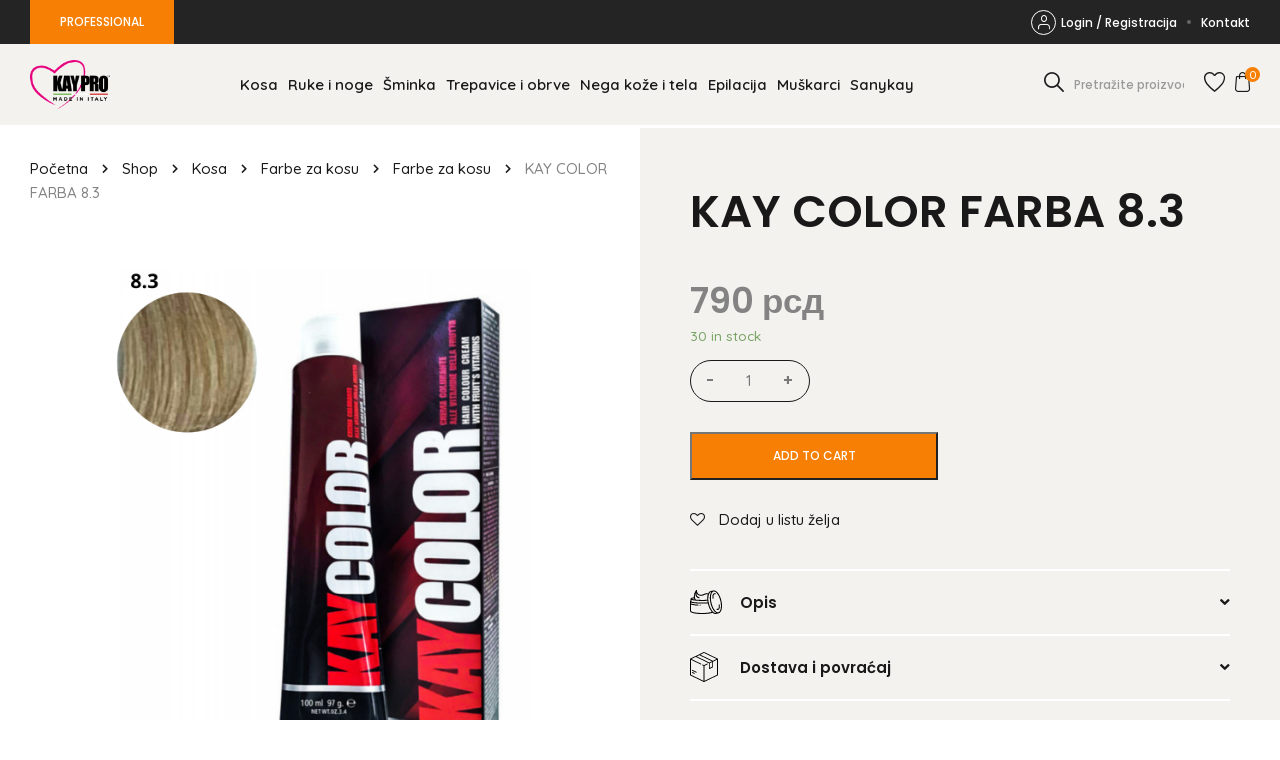

--- FILE ---
content_type: text/html; charset=UTF-8
request_url: https://kaypro.rs/product/kay-color-farba-8-3/
body_size: 19488
content:
<!doctype html>
<html lang="sr-RS">

<head>
    <meta charset="UTF-8">
<script type="text/javascript">
/* <![CDATA[ */
var gform;gform||(document.addEventListener("gform_main_scripts_loaded",function(){gform.scriptsLoaded=!0}),document.addEventListener("gform/theme/scripts_loaded",function(){gform.themeScriptsLoaded=!0}),window.addEventListener("DOMContentLoaded",function(){gform.domLoaded=!0}),gform={domLoaded:!1,scriptsLoaded:!1,themeScriptsLoaded:!1,isFormEditor:()=>"function"==typeof InitializeEditor,callIfLoaded:function(o){return!(!gform.domLoaded||!gform.scriptsLoaded||!gform.themeScriptsLoaded&&!gform.isFormEditor()||(gform.isFormEditor()&&console.warn("The use of gform.initializeOnLoaded() is deprecated in the form editor context and will be removed in Gravity Forms 3.1."),o(),0))},initializeOnLoaded:function(o){gform.callIfLoaded(o)||(document.addEventListener("gform_main_scripts_loaded",()=>{gform.scriptsLoaded=!0,gform.callIfLoaded(o)}),document.addEventListener("gform/theme/scripts_loaded",()=>{gform.themeScriptsLoaded=!0,gform.callIfLoaded(o)}),window.addEventListener("DOMContentLoaded",()=>{gform.domLoaded=!0,gform.callIfLoaded(o)}))},hooks:{action:{},filter:{}},addAction:function(o,r,e,t){gform.addHook("action",o,r,e,t)},addFilter:function(o,r,e,t){gform.addHook("filter",o,r,e,t)},doAction:function(o){gform.doHook("action",o,arguments)},applyFilters:function(o){return gform.doHook("filter",o,arguments)},removeAction:function(o,r){gform.removeHook("action",o,r)},removeFilter:function(o,r,e){gform.removeHook("filter",o,r,e)},addHook:function(o,r,e,t,n){null==gform.hooks[o][r]&&(gform.hooks[o][r]=[]);var d=gform.hooks[o][r];null==n&&(n=r+"_"+d.length),gform.hooks[o][r].push({tag:n,callable:e,priority:t=null==t?10:t})},doHook:function(r,o,e){var t;if(e=Array.prototype.slice.call(e,1),null!=gform.hooks[r][o]&&((o=gform.hooks[r][o]).sort(function(o,r){return o.priority-r.priority}),o.forEach(function(o){"function"!=typeof(t=o.callable)&&(t=window[t]),"action"==r?t.apply(null,e):e[0]=t.apply(null,e)})),"filter"==r)return e[0]},removeHook:function(o,r,t,n){var e;null!=gform.hooks[o][r]&&(e=(e=gform.hooks[o][r]).filter(function(o,r,e){return!!(null!=n&&n!=o.tag||null!=t&&t!=o.priority)}),gform.hooks[o][r]=e)}});
/* ]]> */
</script>

    <meta name="viewport" content="width=device-width, initial-scale=1">
    <link rel="profile" href="https://gmpg.org/xfn/11">

    				<script>document.documentElement.className = document.documentElement.className + ' yes-js js_active js'</script>
				<meta name='robots' content='index, follow, max-image-preview:large, max-snippet:-1, max-video-preview:-1' />

	<!-- This site is optimized with the Yoast SEO plugin v24.0 - https://yoast.com/wordpress/plugins/seo/ -->
	<title>KAY COLOR FARBA 8.3 - Kaypro</title>
	<link rel="canonical" href="https://kaypro.rs/product/kay-color-farba-8-3/" />
	<meta property="og:locale" content="sr_RS" />
	<meta property="og:type" content="article" />
	<meta property="og:title" content="KAY COLOR FARBA 8.3 - Kaypro" />
	<meta property="og:description" content="KREMA ZA FARBANJE KOSE SA VITAMINIMA IZ VOĆA 100 ML &#8211; 8.3 Svetla zlatno plava Zašto izabrati KAY COLOR: Prednosti i karakteristike TEHNOLOGIJA &#8211; Pigmenti poslednje generacije ovoj farbi garantuju OTPORNOST i INTENZITET savršeni za postizanje željene boje &#8211; Dva tipa osnovnih boja radi pokrivanja sede kose od 100% &#8211; Posvetljenje do 4 tona NEŽNOST &#8211; Sadrži zaštitni kompleks obogaćen voćnim vitamininma koji daju sjaj i mekoću kosi &#8211; dva [...]" />
	<meta property="og:url" content="https://kaypro.rs/product/kay-color-farba-8-3/" />
	<meta property="og:site_name" content="Kaypro" />
	<meta property="article:modified_time" content="2025-10-21T09:18:18+00:00" />
	<meta property="og:image" content="https://kaypro.rs/wp-content/uploads/2021/11/25.png" />
	<meta property="og:image:width" content="1400" />
	<meta property="og:image:height" content="1400" />
	<meta property="og:image:type" content="image/png" />
	<meta name="twitter:card" content="summary_large_image" />
	<meta name="twitter:label1" content="Процењено време читања" />
	<meta name="twitter:data1" content="2 минута" />
	<script type="application/ld+json" class="yoast-schema-graph">{"@context":"https://schema.org","@graph":[{"@type":"WebPage","@id":"https://kaypro.rs/product/kay-color-farba-8-3/","url":"https://kaypro.rs/product/kay-color-farba-8-3/","name":"KAY COLOR FARBA 8.3 - Kaypro","isPartOf":{"@id":"https://kaypro.rs/#website"},"primaryImageOfPage":{"@id":"https://kaypro.rs/product/kay-color-farba-8-3/#primaryimage"},"image":{"@id":"https://kaypro.rs/product/kay-color-farba-8-3/#primaryimage"},"thumbnailUrl":"https://kaypro.rs/wp-content/uploads/2021/11/25.png","datePublished":"2021-11-17T14:21:14+00:00","dateModified":"2025-10-21T09:18:18+00:00","breadcrumb":{"@id":"https://kaypro.rs/product/kay-color-farba-8-3/#breadcrumb"},"inLanguage":"sr-RS","potentialAction":[{"@type":"ReadAction","target":["https://kaypro.rs/product/kay-color-farba-8-3/"]}]},{"@type":"ImageObject","inLanguage":"sr-RS","@id":"https://kaypro.rs/product/kay-color-farba-8-3/#primaryimage","url":"https://kaypro.rs/wp-content/uploads/2021/11/25.png","contentUrl":"https://kaypro.rs/wp-content/uploads/2021/11/25.png","width":1400,"height":1400},{"@type":"BreadcrumbList","@id":"https://kaypro.rs/product/kay-color-farba-8-3/#breadcrumb","itemListElement":[{"@type":"ListItem","position":1,"name":"Početna","item":"https://kaypro.rs/"},{"@type":"ListItem","position":2,"name":"Shop","item":"https://kaypro.rs/kayprostore/"},{"@type":"ListItem","position":3,"name":"Kosa","item":"https://kaypro.rs/product-category/kosa/"},{"@type":"ListItem","position":4,"name":"Farbe za kosu","item":"https://kaypro.rs/product-category/kosa/farbe-za-kosu/"},{"@type":"ListItem","position":5,"name":"Farbe za kosu","item":"https://kaypro.rs/product-category/kosa/farbe-za-kosu/polutrajne-farbe-za-kosu/"},{"@type":"ListItem","position":6,"name":"KAY COLOR FARBA 8.3"}]},{"@type":"WebSite","@id":"https://kaypro.rs/#website","url":"https://kaypro.rs/","name":"Kaypro","description":"Made in Italy","potentialAction":[{"@type":"SearchAction","target":{"@type":"EntryPoint","urlTemplate":"https://kaypro.rs/?s={search_term_string}"},"query-input":{"@type":"PropertyValueSpecification","valueRequired":true,"valueName":"search_term_string"}}],"inLanguage":"sr-RS"}]}</script>
	<!-- / Yoast SEO plugin. -->


<link rel="alternate" type="application/rss+xml" title="Kaypro &raquo; довод" href="https://kaypro.rs/feed/" />
<link rel="alternate" type="application/rss+xml" title="Kaypro &raquo; довод коментара" href="https://kaypro.rs/comments/feed/" />
<link rel="alternate" title="oEmbed (JSON)" type="application/json+oembed" href="https://kaypro.rs/wp-json/oembed/1.0/embed?url=https%3A%2F%2Fkaypro.rs%2Fproduct%2Fkay-color-farba-8-3%2F" />
<link rel="alternate" title="oEmbed (XML)" type="text/xml+oembed" href="https://kaypro.rs/wp-json/oembed/1.0/embed?url=https%3A%2F%2Fkaypro.rs%2Fproduct%2Fkay-color-farba-8-3%2F&#038;format=xml" />
<style id='wp-img-auto-sizes-contain-inline-css' type='text/css'>
img:is([sizes=auto i],[sizes^="auto," i]){contain-intrinsic-size:3000px 1500px}
/*# sourceURL=wp-img-auto-sizes-contain-inline-css */
</style>
<style id='wp-emoji-styles-inline-css' type='text/css'>

	img.wp-smiley, img.emoji {
		display: inline !important;
		border: none !important;
		box-shadow: none !important;
		height: 1em !important;
		width: 1em !important;
		margin: 0 0.07em !important;
		vertical-align: -0.1em !important;
		background: none !important;
		padding: 0 !important;
	}
/*# sourceURL=wp-emoji-styles-inline-css */
</style>
<link rel='stylesheet' id='wp-block-library-css' href='https://kaypro.rs/wp-includes/css/dist/block-library/style.min.css?ver=6.9' type='text/css' media='all' />
<style id='global-styles-inline-css' type='text/css'>
:root{--wp--preset--aspect-ratio--square: 1;--wp--preset--aspect-ratio--4-3: 4/3;--wp--preset--aspect-ratio--3-4: 3/4;--wp--preset--aspect-ratio--3-2: 3/2;--wp--preset--aspect-ratio--2-3: 2/3;--wp--preset--aspect-ratio--16-9: 16/9;--wp--preset--aspect-ratio--9-16: 9/16;--wp--preset--color--black: #000000;--wp--preset--color--cyan-bluish-gray: #abb8c3;--wp--preset--color--white: #ffffff;--wp--preset--color--pale-pink: #f78da7;--wp--preset--color--vivid-red: #cf2e2e;--wp--preset--color--luminous-vivid-orange: #ff6900;--wp--preset--color--luminous-vivid-amber: #fcb900;--wp--preset--color--light-green-cyan: #7bdcb5;--wp--preset--color--vivid-green-cyan: #00d084;--wp--preset--color--pale-cyan-blue: #8ed1fc;--wp--preset--color--vivid-cyan-blue: #0693e3;--wp--preset--color--vivid-purple: #9b51e0;--wp--preset--gradient--vivid-cyan-blue-to-vivid-purple: linear-gradient(135deg,rgb(6,147,227) 0%,rgb(155,81,224) 100%);--wp--preset--gradient--light-green-cyan-to-vivid-green-cyan: linear-gradient(135deg,rgb(122,220,180) 0%,rgb(0,208,130) 100%);--wp--preset--gradient--luminous-vivid-amber-to-luminous-vivid-orange: linear-gradient(135deg,rgb(252,185,0) 0%,rgb(255,105,0) 100%);--wp--preset--gradient--luminous-vivid-orange-to-vivid-red: linear-gradient(135deg,rgb(255,105,0) 0%,rgb(207,46,46) 100%);--wp--preset--gradient--very-light-gray-to-cyan-bluish-gray: linear-gradient(135deg,rgb(238,238,238) 0%,rgb(169,184,195) 100%);--wp--preset--gradient--cool-to-warm-spectrum: linear-gradient(135deg,rgb(74,234,220) 0%,rgb(151,120,209) 20%,rgb(207,42,186) 40%,rgb(238,44,130) 60%,rgb(251,105,98) 80%,rgb(254,248,76) 100%);--wp--preset--gradient--blush-light-purple: linear-gradient(135deg,rgb(255,206,236) 0%,rgb(152,150,240) 100%);--wp--preset--gradient--blush-bordeaux: linear-gradient(135deg,rgb(254,205,165) 0%,rgb(254,45,45) 50%,rgb(107,0,62) 100%);--wp--preset--gradient--luminous-dusk: linear-gradient(135deg,rgb(255,203,112) 0%,rgb(199,81,192) 50%,rgb(65,88,208) 100%);--wp--preset--gradient--pale-ocean: linear-gradient(135deg,rgb(255,245,203) 0%,rgb(182,227,212) 50%,rgb(51,167,181) 100%);--wp--preset--gradient--electric-grass: linear-gradient(135deg,rgb(202,248,128) 0%,rgb(113,206,126) 100%);--wp--preset--gradient--midnight: linear-gradient(135deg,rgb(2,3,129) 0%,rgb(40,116,252) 100%);--wp--preset--font-size--small: 13px;--wp--preset--font-size--medium: 20px;--wp--preset--font-size--large: 36px;--wp--preset--font-size--x-large: 42px;--wp--preset--spacing--20: 0.44rem;--wp--preset--spacing--30: 0.67rem;--wp--preset--spacing--40: 1rem;--wp--preset--spacing--50: 1.5rem;--wp--preset--spacing--60: 2.25rem;--wp--preset--spacing--70: 3.38rem;--wp--preset--spacing--80: 5.06rem;--wp--preset--shadow--natural: 6px 6px 9px rgba(0, 0, 0, 0.2);--wp--preset--shadow--deep: 12px 12px 50px rgba(0, 0, 0, 0.4);--wp--preset--shadow--sharp: 6px 6px 0px rgba(0, 0, 0, 0.2);--wp--preset--shadow--outlined: 6px 6px 0px -3px rgb(255, 255, 255), 6px 6px rgb(0, 0, 0);--wp--preset--shadow--crisp: 6px 6px 0px rgb(0, 0, 0);}:where(.is-layout-flex){gap: 0.5em;}:where(.is-layout-grid){gap: 0.5em;}body .is-layout-flex{display: flex;}.is-layout-flex{flex-wrap: wrap;align-items: center;}.is-layout-flex > :is(*, div){margin: 0;}body .is-layout-grid{display: grid;}.is-layout-grid > :is(*, div){margin: 0;}:where(.wp-block-columns.is-layout-flex){gap: 2em;}:where(.wp-block-columns.is-layout-grid){gap: 2em;}:where(.wp-block-post-template.is-layout-flex){gap: 1.25em;}:where(.wp-block-post-template.is-layout-grid){gap: 1.25em;}.has-black-color{color: var(--wp--preset--color--black) !important;}.has-cyan-bluish-gray-color{color: var(--wp--preset--color--cyan-bluish-gray) !important;}.has-white-color{color: var(--wp--preset--color--white) !important;}.has-pale-pink-color{color: var(--wp--preset--color--pale-pink) !important;}.has-vivid-red-color{color: var(--wp--preset--color--vivid-red) !important;}.has-luminous-vivid-orange-color{color: var(--wp--preset--color--luminous-vivid-orange) !important;}.has-luminous-vivid-amber-color{color: var(--wp--preset--color--luminous-vivid-amber) !important;}.has-light-green-cyan-color{color: var(--wp--preset--color--light-green-cyan) !important;}.has-vivid-green-cyan-color{color: var(--wp--preset--color--vivid-green-cyan) !important;}.has-pale-cyan-blue-color{color: var(--wp--preset--color--pale-cyan-blue) !important;}.has-vivid-cyan-blue-color{color: var(--wp--preset--color--vivid-cyan-blue) !important;}.has-vivid-purple-color{color: var(--wp--preset--color--vivid-purple) !important;}.has-black-background-color{background-color: var(--wp--preset--color--black) !important;}.has-cyan-bluish-gray-background-color{background-color: var(--wp--preset--color--cyan-bluish-gray) !important;}.has-white-background-color{background-color: var(--wp--preset--color--white) !important;}.has-pale-pink-background-color{background-color: var(--wp--preset--color--pale-pink) !important;}.has-vivid-red-background-color{background-color: var(--wp--preset--color--vivid-red) !important;}.has-luminous-vivid-orange-background-color{background-color: var(--wp--preset--color--luminous-vivid-orange) !important;}.has-luminous-vivid-amber-background-color{background-color: var(--wp--preset--color--luminous-vivid-amber) !important;}.has-light-green-cyan-background-color{background-color: var(--wp--preset--color--light-green-cyan) !important;}.has-vivid-green-cyan-background-color{background-color: var(--wp--preset--color--vivid-green-cyan) !important;}.has-pale-cyan-blue-background-color{background-color: var(--wp--preset--color--pale-cyan-blue) !important;}.has-vivid-cyan-blue-background-color{background-color: var(--wp--preset--color--vivid-cyan-blue) !important;}.has-vivid-purple-background-color{background-color: var(--wp--preset--color--vivid-purple) !important;}.has-black-border-color{border-color: var(--wp--preset--color--black) !important;}.has-cyan-bluish-gray-border-color{border-color: var(--wp--preset--color--cyan-bluish-gray) !important;}.has-white-border-color{border-color: var(--wp--preset--color--white) !important;}.has-pale-pink-border-color{border-color: var(--wp--preset--color--pale-pink) !important;}.has-vivid-red-border-color{border-color: var(--wp--preset--color--vivid-red) !important;}.has-luminous-vivid-orange-border-color{border-color: var(--wp--preset--color--luminous-vivid-orange) !important;}.has-luminous-vivid-amber-border-color{border-color: var(--wp--preset--color--luminous-vivid-amber) !important;}.has-light-green-cyan-border-color{border-color: var(--wp--preset--color--light-green-cyan) !important;}.has-vivid-green-cyan-border-color{border-color: var(--wp--preset--color--vivid-green-cyan) !important;}.has-pale-cyan-blue-border-color{border-color: var(--wp--preset--color--pale-cyan-blue) !important;}.has-vivid-cyan-blue-border-color{border-color: var(--wp--preset--color--vivid-cyan-blue) !important;}.has-vivid-purple-border-color{border-color: var(--wp--preset--color--vivid-purple) !important;}.has-vivid-cyan-blue-to-vivid-purple-gradient-background{background: var(--wp--preset--gradient--vivid-cyan-blue-to-vivid-purple) !important;}.has-light-green-cyan-to-vivid-green-cyan-gradient-background{background: var(--wp--preset--gradient--light-green-cyan-to-vivid-green-cyan) !important;}.has-luminous-vivid-amber-to-luminous-vivid-orange-gradient-background{background: var(--wp--preset--gradient--luminous-vivid-amber-to-luminous-vivid-orange) !important;}.has-luminous-vivid-orange-to-vivid-red-gradient-background{background: var(--wp--preset--gradient--luminous-vivid-orange-to-vivid-red) !important;}.has-very-light-gray-to-cyan-bluish-gray-gradient-background{background: var(--wp--preset--gradient--very-light-gray-to-cyan-bluish-gray) !important;}.has-cool-to-warm-spectrum-gradient-background{background: var(--wp--preset--gradient--cool-to-warm-spectrum) !important;}.has-blush-light-purple-gradient-background{background: var(--wp--preset--gradient--blush-light-purple) !important;}.has-blush-bordeaux-gradient-background{background: var(--wp--preset--gradient--blush-bordeaux) !important;}.has-luminous-dusk-gradient-background{background: var(--wp--preset--gradient--luminous-dusk) !important;}.has-pale-ocean-gradient-background{background: var(--wp--preset--gradient--pale-ocean) !important;}.has-electric-grass-gradient-background{background: var(--wp--preset--gradient--electric-grass) !important;}.has-midnight-gradient-background{background: var(--wp--preset--gradient--midnight) !important;}.has-small-font-size{font-size: var(--wp--preset--font-size--small) !important;}.has-medium-font-size{font-size: var(--wp--preset--font-size--medium) !important;}.has-large-font-size{font-size: var(--wp--preset--font-size--large) !important;}.has-x-large-font-size{font-size: var(--wp--preset--font-size--x-large) !important;}
/*# sourceURL=global-styles-inline-css */
</style>

<style id='classic-theme-styles-inline-css' type='text/css'>
/*! This file is auto-generated */
.wp-block-button__link{color:#fff;background-color:#32373c;border-radius:9999px;box-shadow:none;text-decoration:none;padding:calc(.667em + 2px) calc(1.333em + 2px);font-size:1.125em}.wp-block-file__button{background:#32373c;color:#fff;text-decoration:none}
/*# sourceURL=/wp-includes/css/classic-themes.min.css */
</style>
<link rel='stylesheet' id='woocommerce-layout-css' href='https://kaypro.rs/wp-content/plugins/woocommerce/assets/css/woocommerce-layout.css?ver=7.5.1' type='text/css' media='all' />
<link rel='stylesheet' id='woocommerce-smallscreen-css' href='https://kaypro.rs/wp-content/plugins/woocommerce/assets/css/woocommerce-smallscreen.css?ver=7.5.1' type='text/css' media='only screen and (max-width: 767px)' />
<link rel='stylesheet' id='woocommerce-general-css' href='https://kaypro.rs/wp-content/plugins/woocommerce/assets/css/woocommerce.css?ver=7.5.1' type='text/css' media='all' />
<style id='woocommerce-inline-inline-css' type='text/css'>
.woocommerce form .form-row .required { visibility: visible; }
/*# sourceURL=woocommerce-inline-inline-css */
</style>
<link rel='stylesheet' id='jquery-selectBox-css' href='https://kaypro.rs/wp-content/plugins/yith-woocommerce-wishlist/assets/css/jquery.selectBox.css?ver=1.2.0' type='text/css' media='all' />
<link rel='stylesheet' id='yith-wcwl-font-awesome-css' href='https://kaypro.rs/wp-content/plugins/yith-woocommerce-wishlist/assets/css/font-awesome.css?ver=4.7.0' type='text/css' media='all' />
<link rel='stylesheet' id='woocommerce_prettyPhoto_css-css' href='//kaypro.rs/wp-content/plugins/woocommerce/assets/css/prettyPhoto.css?ver=3.1.6' type='text/css' media='all' />
<link rel='stylesheet' id='yith-wcwl-main-css' href='https://kaypro.rs/wp-content/plugins/yith-woocommerce-wishlist/assets/css/style.css?ver=3.19.0' type='text/css' media='all' />
<link rel='stylesheet' id='keypro-style-css' href='https://kaypro.rs/wp-content/themes/keypro-theme/dist/style.css?ver=1.0.716084536' type='text/css' media='all' />
<link rel='stylesheet' id='custom-style-css' href='https://kaypro.rs/wp-content/themes/keypro-theme/dist/custom.css?ver=1.0.716084536' type='text/css' media='all' />
<link rel='stylesheet' id='flexible-shipping-free-shipping-css' href='https://kaypro.rs/wp-content/plugins/flexible-shipping/assets//dist/css/free-shipping.css?ver=4.20.2.2' type='text/css' media='all' />
<script type="text/javascript" src="https://kaypro.rs/wp-includes/js/jquery/jquery.min.js?ver=3.7.1" id="jquery-core-js"></script>
<script type="text/javascript" src="https://kaypro.rs/wp-includes/js/jquery/jquery-migrate.min.js?ver=3.4.1" id="jquery-migrate-js"></script>
<script type="text/javascript" src="https://kaypro.rs/wp-content/plugins/woocommerce/assets/js/jquery-blockui/jquery.blockUI.min.js?ver=2.7.0-wc.7.5.1" id="jquery-blockui-js"></script>
<script type="text/javascript" id="wc-add-to-cart-js-extra">
/* <![CDATA[ */
var wc_add_to_cart_params = {"ajax_url":"/wp-admin/admin-ajax.php","wc_ajax_url":"/?wc-ajax=%%endpoint%%","i18n_view_cart":"View cart","cart_url":"https://kaypro.rs/korpa/","is_cart":"","cart_redirect_after_add":"no"};
//# sourceURL=wc-add-to-cart-js-extra
/* ]]> */
</script>
<script type="text/javascript" src="https://kaypro.rs/wp-content/plugins/woocommerce/assets/js/frontend/add-to-cart.min.js?ver=7.5.1" id="wc-add-to-cart-js"></script>
<script type="text/javascript" src="https://kaypro.rs/wp-content/plugins/js_composer/assets/js/vendors/woocommerce-add-to-cart.js?ver=6.11.0" id="vc_woocommerce-add-to-cart-js-js"></script>
<link rel="https://api.w.org/" href="https://kaypro.rs/wp-json/" /><link rel="alternate" title="JSON" type="application/json" href="https://kaypro.rs/wp-json/wp/v2/product/3107" /><link rel="EditURI" type="application/rsd+xml" title="RSD" href="https://kaypro.rs/xmlrpc.php?rsd" />
<meta name="generator" content="WordPress 6.9" />
<meta name="generator" content="WooCommerce 7.5.1" />
<link rel='shortlink' href='https://kaypro.rs/?p=3107' />
	<noscript><style>.woocommerce-product-gallery{ opacity: 1 !important; }</style></noscript>
	<meta name="generator" content="Powered by WPBakery Page Builder - drag and drop page builder for WordPress."/>
<link rel="icon" href="https://kaypro.rs/wp-content/uploads/2022/01/New-Project.png" sizes="32x32" />
<link rel="icon" href="https://kaypro.rs/wp-content/uploads/2022/01/New-Project.png" sizes="192x192" />
<link rel="apple-touch-icon" href="https://kaypro.rs/wp-content/uploads/2022/01/New-Project.png" />
<meta name="msapplication-TileImage" content="https://kaypro.rs/wp-content/uploads/2022/01/New-Project.png" />
<noscript><style> .wpb_animate_when_almost_visible { opacity: 1; }</style></noscript>	<style >
		.product-row .product-summary .product-inner-summary .quantity.hidden{
			display: none !important;
		}
		#ship-to-different-address-checkbox + span:before {
			top: 10px;
		}
	@media (max-width: 1700px){
	  .search-form {
		max-width: 150px;
	  }
		.main-navigation .menu li {
			padding: 0;
		}
	}
	@media (max-width: 1450px){
		.main-navigation .menu a {
			padding: 0 5px;
		}
	}
	@media (max-width: 1200px){
		.main-navigation .menu li {
			padding: 5px 0;
		}
		.main-navigation .menu a {
			padding: 10px 5px !important;
		}
	}
	@media (max-width: 767px){
	  .search-form {
		max-width: 100%;
	  }
	}
	</style>
<link rel='stylesheet' id='gform_basic-css' href='https://kaypro.rs/wp-content/plugins/gravityforms/assets/css/dist/basic.min.css?ver=2.9.24' type='text/css' media='all' />
<link rel='stylesheet' id='gform_theme_components-css' href='https://kaypro.rs/wp-content/plugins/gravityforms/assets/css/dist/theme-components.min.css?ver=2.9.24' type='text/css' media='all' />
<link rel='stylesheet' id='gform_theme-css' href='https://kaypro.rs/wp-content/plugins/gravityforms/assets/css/dist/theme.min.css?ver=2.9.24' type='text/css' media='all' />
<link rel='stylesheet' id='allsecure_style-css' href='https://kaypro.rs/wp-content/plugins/allsecure_woo/assets/css/allsecure-style.css' type='text/css' media='all' />
</head>

<body class="wp-singular product-template-default single single-product postid-3107 wp-theme-keypro-theme theme-keypro-theme woocommerce woocommerce-page woocommerce-no-js no-js chrome osx wpb-js-composer js-comp-ver-6.11.0 vc_responsive">
    <div id="page" class="site">
        <a class="skip-link screen-reader-text" href="#primary">Skip to content</a>

        <header id="masthead" class="site-header">
                <div class="top-header">
        <div class="container">
            <div class="row">
                <a class="pro-link button primary" href="https://pro.kaypro.rs/">PROFESSIONAL</a>

                <div class="menu-top-menu-container"><ul id="menu-top-menu" class="menu"><li id="menu-item-221" class="login-link menu-item menu-item-type-post_type menu-item-object-page menu-item-221"><a href="https://kaypro.rs/moj-nalog/"><i class="icon-login"></i>Login / Registracija</a></li>
<li id="menu-item-337" class="account-link menu-item menu-item-type-post_type menu-item-object-page menu-item-337"><a href="https://kaypro.rs/moj-nalog/"><i class="icon-login"></i>Moj Nalog</a></li>
<li id="menu-item-226" class="menu-item menu-item-type-post_type menu-item-object-page menu-item-226"><a href="https://kaypro.rs/kontakt/">Kontakt</a></li>
</ul></div>            </div>
        </div>
    </div>
    
            <div class="inner-header">
                <div class="container">
                    <div class="row">
                        <div class="site-branding">
                            <a href="https://kaypro.rs">
                                <div class="site-logo"><img width="250" height="154" src="https://kaypro.rs/wp-content/uploads/2021/09/thumbnail_KAYPRO-Logo-sito-1500x1000-1.png" class="attachment-full size-full" alt="Kaypro" decoding="async" /></div>
                            </a>
                        </div><!-- .site-branding -->

                        <nav id="site-navigation" class="main-navigation">
                            
<form method="get" class="search-form" action="https://kaypro.rs/">
    <input class="search-field" id="search-field" type="text" name="s" value="" aria-required="false" autocomplete="off" placeholder="Pretražite proizvode ..." />
    <button class="submit"><i class="icon-search"></i></button>
</form>

                                <div class="top-header">
        <div class="container">
            <div class="row">
                <a class="pro-link button primary" href="https://pro.kaypro.rs/">PROFESSIONAL</a>

                <div class="menu-top-menu-container"><ul id="menu-top-menu-1" class="menu"><li class="login-link menu-item menu-item-type-post_type menu-item-object-page menu-item-221"><a href="https://kaypro.rs/moj-nalog/"><i class="icon-login"></i>Login / Registracija</a></li>
<li class="account-link menu-item menu-item-type-post_type menu-item-object-page menu-item-337"><a href="https://kaypro.rs/moj-nalog/"><i class="icon-login"></i>Moj Nalog</a></li>
<li class="menu-item menu-item-type-post_type menu-item-object-page menu-item-226"><a href="https://kaypro.rs/kontakt/">Kontakt</a></li>
</ul></div>            </div>
        </div>
    </div>
    
                            <div class="menu-main-menu-container"><ul id="primary-menu" class="menu"><li id="menu-item-23" class="menu-item menu-item-type-taxonomy menu-item-object-product_cat current-product-ancestor current-menu-parent current-product-parent menu-item-23"><a href="https://kaypro.rs/product-category/kosa/">Kosa</a></li>
<li id="menu-item-27" class="menu-item menu-item-type-taxonomy menu-item-object-product_cat menu-item-27"><a href="https://kaypro.rs/product-category/ruke-i-noge/">Ruke i noge</a></li>
<li id="menu-item-29" class="menu-item menu-item-type-taxonomy menu-item-object-product_cat menu-item-29"><a href="https://kaypro.rs/product-category/sminka/">Šminka</a></li>
<li id="menu-item-30" class="menu-item menu-item-type-taxonomy menu-item-object-product_cat menu-item-30"><a href="https://kaypro.rs/product-category/trepavice-i-obrve/">Trepavice i obrve</a></li>
<li id="menu-item-25" class="menu-item menu-item-type-taxonomy menu-item-object-product_cat menu-item-25"><a href="https://kaypro.rs/product-category/nega-koze/">Nega kože i tela</a></li>
<li id="menu-item-22" class="menu-item menu-item-type-taxonomy menu-item-object-product_cat menu-item-22"><a href="https://kaypro.rs/product-category/epilacija/">Epilacija</a></li>
<li id="menu-item-24" class="menu-item menu-item-type-taxonomy menu-item-object-product_cat menu-item-24"><a href="https://kaypro.rs/product-category/muskarci/">Muškarci</a></li>
<li id="menu-item-28" class="menu-item menu-item-type-taxonomy menu-item-object-product_cat menu-item-28"><a href="https://kaypro.rs/product-category/sanykay/">Sanykay</a></li>
</ul></div>                        </nav><!-- #site-navigation -->

                        <div class="header-right">
                            
<form method="get" class="search-form" action="https://kaypro.rs/">
    <input class="search-field" id="search-field" type="text" name="s" value="" aria-required="false" autocomplete="off" placeholder="Pretražite proizvode ..." />
    <button class="submit"><i class="icon-search"></i></button>
</form>

                            <a href="https://kaypro.rs/lista-zelja/" class="wishlist-link"><i class="icon-wishlist"></i></a>

                            <a href="https://kaypro.rs/korpa/" class="cart-link"><i class="icon-cart"></i><span class="count">0</span></a>

                        </div>

                        <button class="menu-toggle" aria-controls="primary-menu" aria-expanded="false"><span></span><span></span><span></span></button>
                    </div>
                </div>
            </div><!-- .inner-header -->
        </header><!-- #masthead -->
	<div id="primary" class="content-area"><main id="main" class="site-main" role="main">
					
			<div class="woocommerce-notices-wrapper"></div><div id="product-3107" class="product type-product post-3107 status-publish first instock product_cat-farbe-za-kosu product_cat-polutrajne-farbe-za-kosu product_cat-kosa product_cat-uncategorized has-post-thumbnail purchasable product-type-simple">

	<div class="product-row">
		<div class="product-gallery">
			
<div class="breadcrumbs"><span><span><a href="https://kaypro.rs/">Početna</a></span> <span class="separator"><i class="icon-chevron-right"></i></span> <span><a href="https://kaypro.rs/kayprostore/">Shop</a></span> <span class="separator"><i class="icon-chevron-right"></i></span> <span><a href="https://kaypro.rs/product-category/kosa/">Kosa</a></span> <span class="separator"><i class="icon-chevron-right"></i></span> <span><a href="https://kaypro.rs/product-category/kosa/farbe-za-kosu/">Farbe za kosu</a></span> <span class="separator"><i class="icon-chevron-right"></i></span> <span><a href="https://kaypro.rs/product-category/kosa/farbe-za-kosu/polutrajne-farbe-za-kosu/">Farbe za kosu</a></span> <span class="separator"><i class="icon-chevron-right"></i></span> <span class="breadcrumb_last" aria-current="page">KAY COLOR FARBA 8.3</span></span></div>
<div class="keypro-product-gallery ">

						<div class="image"><img width="1400" height="1400" src="https://kaypro.rs/wp-content/uploads/2021/11/25.png" class="attachment-full size-full wp-post-image" alt="" decoding="async" fetchpriority="high" srcset="https://kaypro.rs/wp-content/uploads/2021/11/25.png 1400w, https://kaypro.rs/wp-content/uploads/2021/11/25-300x300.png 300w, https://kaypro.rs/wp-content/uploads/2021/11/25-1024x1024.png 1024w, https://kaypro.rs/wp-content/uploads/2021/11/25-150x150.png 150w, https://kaypro.rs/wp-content/uploads/2021/11/25-768x768.png 768w, https://kaypro.rs/wp-content/uploads/2021/11/25-600x600.png 600w, https://kaypro.rs/wp-content/uploads/2021/11/25-100x100.png 100w" sizes="(max-width: 1400px) 100vw, 1400px" /></div>
		
		
	</div>		</div>

		<div class="product-summary">
			<div class="product-inner-summary">
				<h1 class="product_title entry-title">KAY COLOR FARBA  8.3</h1><p class="price"><span class="woocommerce-Price-amount amount"><bdi>790&nbsp;<span class="woocommerce-Price-currencySymbol">&#1088;&#1089;&#1076;</span></bdi></span></p>
<p class="stock in-stock">30 in stock</p>

	
	<form class="cart" action="https://kaypro.rs/product/kay-color-farba-8-3/" method="post" enctype='multipart/form-data'>
		
			<div class="quantity">
				<label class="screen-reader-text" for="quantity_69469e823b9e5">KAY COLOR FARBA  8.3 quantity</label>
		<input
			type="number"
			id="quantity_69469e823b9e5"
			class="input-text qty text"
			step="1"
			min="1"
			max="30"
			name="quantity"
			value="1"
			title="Qty"
			size="4"
			placeholder=""
			inputmode="numeric" />
			</div>
	
		<button type="submit" name="add-to-cart" value="3107" class="single_add_to_cart_button button alt">Add to cart</button>

			</form>

	

<div
	class="yith-wcwl-add-to-wishlist add-to-wishlist-3107  wishlist-fragment on-first-load"
	data-fragment-ref="3107"
	data-fragment-options="{&quot;base_url&quot;:&quot;&quot;,&quot;in_default_wishlist&quot;:false,&quot;is_single&quot;:true,&quot;show_exists&quot;:false,&quot;product_id&quot;:3107,&quot;parent_product_id&quot;:3107,&quot;product_type&quot;:&quot;simple&quot;,&quot;show_view&quot;:true,&quot;browse_wishlist_text&quot;:&quot;Pogledaj listu \u017eelja&quot;,&quot;already_in_wishslist_text&quot;:&quot;Proizvod je ve\u0107 na listi&quot;,&quot;product_added_text&quot;:&quot;Proizvod je dodat&quot;,&quot;heading_icon&quot;:&quot;fa-heart-o&quot;,&quot;available_multi_wishlist&quot;:false,&quot;disable_wishlist&quot;:false,&quot;show_count&quot;:false,&quot;ajax_loading&quot;:false,&quot;loop_position&quot;:&quot;after_add_to_cart&quot;,&quot;item&quot;:&quot;add_to_wishlist&quot;}"
>
			
			<!-- ADD TO WISHLIST -->
			
<div class="yith-wcwl-add-button">
		<a
		href="?add_to_wishlist=3107&#038;_wpnonce=fd68217110"
		class="add_to_wishlist single_add_to_wishlist"
		data-product-id="3107"
		data-product-type="simple"
		data-original-product-id="3107"
		data-title="Dodaj u listu želja"
		rel="nofollow"
	>
		<i class="yith-wcwl-icon fa fa-heart-o"></i>		<span>Dodaj u listu želja</span>
	</a>
</div>

			<!-- COUNT TEXT -->
			
			</div>
			</div>

			
	<div class="keypro-accordion wc-tabs-wrapper">
		<div class="accordion-item">
			<h4 class="accordion-title"><img src="https://kaypro.rs/wp-content/themes/keypro-theme/assets/icons/description.svg" />Opis<i class="icon-angle-down"></i></h4>
			<div class="accordion-content">
				<div class="inner-content"><p>KREMA ZA FARBANJE KOSE SA VITAMINIMA IZ VOĆA 100 ML &#8211; 8.3 Svetla zlatno plava</p>
<p>Zašto izabrati KAY COLOR:</p>
<p>Prednosti i karakteristike</p>
<p>TEHNOLOGIJA</p>
<p>&#8211; Pigmenti poslednje generacije ovoj farbi garantuju OTPORNOST i INTENZITET savršeni za postizanje željene boje</p>
<p>&#8211; Dva tipa osnovnih boja radi pokrivanja sede kose od 100%</p>
<p>&#8211; Posvetljenje do 4 tona</p>
<p>NEŽNOST</p>
<p>&#8211; Sadrži zaštitni kompleks obogaćen voćnim vitamininma koji daju sjaj i mekoću kosi</p>
<p>&#8211; dva tipa osnovnih nijansi za bolje pokrivanje sedih 100%</p>
<p>&#8211; miris</p>
<p>JEDNOSTAVNOST</p>
<p>&#8211; jednostavno za pripremu  (1:1,5) i nanošenje</p>
<p>&#8211; prednosti za rad: bez snažnih mirisa koji zapahnu salon</p>
<p>NANOŠENJE KAYCOLOR FARBE</p>
<p>Odabir pravog kremastog hidrogena:</p>
<p>&#8211;         40 vol (12%) za posvetljenje do 3 ili 4 tona</p>
<p>&#8211;         30 vol (9%)  za posvetljenje do 2 ili 3 tona</p>
<p>&#8211;         20 vol (6%)  za farbanje ton na ton, pokrivanje sedih, posvetljivanje do jednog tona</p>
<p>&#8211;         10 vol (3%)  za potamnjivanje do jednog tona, farbanje blajhane kose</p>
<p>Za posvetljenje kose preko 4 tona savetujemo superposvetnjivače- nijanse super svetlih tonova</p>
<p>PRIPREMA</p>
<p>U nemetalnoj posudi mešati jednu količinu farbe sa jednom i po količinom hidrogena.</p>
<p>PRVO KORIŠĆENJE</p>
<p>Naneti ravnomerno pripremljenu mešavinu na dužine i krajeve kose ostalvljajući da deluje 10 minuta. Po završetku tog vremena ponovo pripremiti mešavinu i naneti je na koren kose nakon čega se ostavlja da deluje još 30 minuta.</p>
<p>PONOVNO FARBANJE</p>
<p>Naneti ravnomerno mešavinu na izrastak kose i ostaviti da deluje 30  minuta. Po isteku tog vremena dodati malo tople vode i proizvod “razvući” po dužinama nakon čega držati još 10 minuta.</p>
<p>ZAVRŠNI TRETMAN</p>
<p>Nakon isteka vremena držanja, nežno isprati kosu toplom vodom i nakon toga oprati šamponom.</p>
</div>
			</div>
		</div>

		<div class="accordion-item">
			<h4 class="accordion-title"><img src="https://kaypro.rs/wp-content/themes/keypro-theme/assets/icons/box.svg" />Dostava i povraćaj<i class="icon-angle-down"></i></h4>
			<div class="accordion-content">
				<div class="inner-content"><p>Uobičajeni rokovi isporuke su od 2 do 4 dana od dana prihvatanja porudžbine.<br />
Za kupca je dostava besplatna prilikom minimalne porudžbine preko 4000 dinara.</p>
</div>
			</div>
		</div>
	</div>

		</div>
	</div>
</div>


	<section class="related products section">

					<h2 class="section-title">Related products</h2>
				
		<div class="products columns-4">

			
					<div class="product-wrap product type-product post-2403 status-publish first instock product_cat-olovka-za-usne product_cat-usne product_cat-uncategorized product_cat-sminka has-post-thumbnail purchasable product-type-simple">
	<div class="product-inner">
		<a href="https://kaypro.rs/product/olovka-za-usne-velvet-n-04/" class="woocommerce-LoopProduct-link woocommerce-loop-product__link">		<div class="thumbnail">
			<img width="250" height="1200" src="https://kaypro.rs/wp-content/uploads/2021/09/stock_product_image_17012_762590869.jpg" class="attachment- size-" alt="" decoding="async" />		</div>

		<h2 class="woocommerce-loop-product__title">OLOVKA ZA USNE  VELVET N.04</h2>
	<span class="price"><span class="woocommerce-Price-amount amount"><bdi>450&nbsp;<span class="woocommerce-Price-currencySymbol">&#1088;&#1089;&#1076;</span></bdi></span></span>
		<div class="buttons">
			</a><a href="?add-to-cart=2403" data-quantity="1" class="button wp-element-button product_type_simple add_to_cart_button ajax_add_to_cart" data-product_id="2403" data-product_sku="20703" aria-label="Add &ldquo;OLOVKA ZA USNE  VELVET N.04&rdquo; to your cart" rel="nofollow">Add to cart</a>		</div>
	</div>
</div>
			
					<div class="product-wrap product type-product post-2386 status-publish instock product_cat-rumenilo product_cat-uncategorized product_cat-sminka has-post-thumbnail purchasable product-type-simple">
	<div class="product-inner">
		<a href="https://kaypro.rs/product/kompaktno-rumenilo-03-bisquit/" class="woocommerce-LoopProduct-link woocommerce-loop-product__link">		<div class="thumbnail">
			<img width="1200" height="800" src="https://kaypro.rs/wp-content/uploads/2021/09/stock_product_image_17996_1326434024.jpg" class="attachment- size-" alt="" decoding="async" srcset="https://kaypro.rs/wp-content/uploads/2021/09/stock_product_image_17996_1326434024.jpg 1200w, https://kaypro.rs/wp-content/uploads/2021/09/stock_product_image_17996_1326434024-300x200.jpg 300w, https://kaypro.rs/wp-content/uploads/2021/09/stock_product_image_17996_1326434024-1024x683.jpg 1024w, https://kaypro.rs/wp-content/uploads/2021/09/stock_product_image_17996_1326434024-768x512.jpg 768w, https://kaypro.rs/wp-content/uploads/2021/09/stock_product_image_17996_1326434024-600x400.jpg 600w" sizes="(max-width: 1200px) 100vw, 1200px" />		</div>

		<h2 class="woocommerce-loop-product__title">KOMPAKTNO RUMENILO 03 BISQUIT</h2>
	<span class="price"><span class="woocommerce-Price-amount amount"><bdi>1.190&nbsp;<span class="woocommerce-Price-currencySymbol">&#1088;&#1089;&#1076;</span></bdi></span></span>
		<div class="buttons">
			</a><a href="?add-to-cart=2386" data-quantity="1" class="button wp-element-button product_type_simple add_to_cart_button ajax_add_to_cart" data-product_id="2386" data-product_sku="20769" aria-label="Add &ldquo;KOMPAKTNO RUMENILO 03 BISQUIT&rdquo; to your cart" rel="nofollow">Add to cart</a>		</div>
	</div>
</div>
			
					<div class="product-wrap product type-product post-2385 status-publish instock product_cat-rumenilo product_cat-uncategorized product_cat-sminka has-post-thumbnail purchasable product-type-simple">
	<div class="product-inner">
		<a href="https://kaypro.rs/product/kompaktno-rumenilo-02-sunray/" class="woocommerce-LoopProduct-link woocommerce-loop-product__link">		<div class="thumbnail">
			<img width="1200" height="800" src="https://kaypro.rs/wp-content/uploads/2021/09/stock_product_image_17994_1248043675.jpg" class="attachment- size-" alt="" decoding="async" loading="lazy" srcset="https://kaypro.rs/wp-content/uploads/2021/09/stock_product_image_17994_1248043675.jpg 1200w, https://kaypro.rs/wp-content/uploads/2021/09/stock_product_image_17994_1248043675-300x200.jpg 300w, https://kaypro.rs/wp-content/uploads/2021/09/stock_product_image_17994_1248043675-1024x683.jpg 1024w, https://kaypro.rs/wp-content/uploads/2021/09/stock_product_image_17994_1248043675-768x512.jpg 768w, https://kaypro.rs/wp-content/uploads/2021/09/stock_product_image_17994_1248043675-600x400.jpg 600w" sizes="auto, (max-width: 1200px) 100vw, 1200px" />		</div>

		<h2 class="woocommerce-loop-product__title">KOMPAKTNO RUMENILO 02 SUNRAY</h2>
	<span class="price"><span class="woocommerce-Price-amount amount"><bdi>1.190&nbsp;<span class="woocommerce-Price-currencySymbol">&#1088;&#1089;&#1076;</span></bdi></span></span>
		<div class="buttons">
			</a><a href="?add-to-cart=2385" data-quantity="1" class="button wp-element-button product_type_simple add_to_cart_button ajax_add_to_cart" data-product_id="2385" data-product_sku="20768" aria-label="Add &ldquo;KOMPAKTNO RUMENILO 02 SUNRAY&rdquo; to your cart" rel="nofollow">Add to cart</a>		</div>
	</div>
</div>
			
					<div class="product-wrap product type-product post-2341 status-publish last outofstock product_cat-nega-koze-nega-koze product_cat-uncategorized product_cat-nega-koze has-post-thumbnail purchasable product-type-simple">
	<div class="product-inner">
		<a href="https://kaypro.rs/product/anti-age-krema-50ml/" class="woocommerce-LoopProduct-link woocommerce-loop-product__link">		<div class="thumbnail">
			<img width="1500" height="1434" src="https://kaypro.rs/wp-content/uploads/2021/09/stock_product_image_22312_671892634.jpg" class="attachment- size-" alt="" decoding="async" loading="lazy" srcset="https://kaypro.rs/wp-content/uploads/2021/09/stock_product_image_22312_671892634.jpg 1500w, https://kaypro.rs/wp-content/uploads/2021/09/stock_product_image_22312_671892634-300x287.jpg 300w, https://kaypro.rs/wp-content/uploads/2021/09/stock_product_image_22312_671892634-1024x979.jpg 1024w, https://kaypro.rs/wp-content/uploads/2021/09/stock_product_image_22312_671892634-768x734.jpg 768w, https://kaypro.rs/wp-content/uploads/2021/09/stock_product_image_22312_671892634-600x574.jpg 600w" sizes="auto, (max-width: 1500px) 100vw, 1500px" />		</div>

		<h2 class="woocommerce-loop-product__title">Anti-age krema 50ml</h2>
	<span class="price"><span class="woocommerce-Price-amount amount"><bdi>2.490&nbsp;<span class="woocommerce-Price-currencySymbol">&#1088;&#1089;&#1076;</span></bdi></span></span>
		<div class="buttons">
			</a><a href="https://kaypro.rs/product/anti-age-krema-50ml/" data-quantity="1" class="button wp-element-button product_type_simple" data-product_id="2341" data-product_sku="21500" aria-label="Read more about &ldquo;Anti-age krema 50ml&rdquo;" rel="nofollow">Read more</a>		</div>
	</div>
</div>
			
					<div class="product-wrap product type-product post-2362 status-publish first outofstock product_cat-uncategorized product_cat-kosa product_cat-stajling product_cat-pena has-post-thumbnail purchasable product-type-simple">
	<div class="product-inner">
		<a href="https://kaypro.rs/product/bez-ispiranja-pena-za-kosu-250ml/" class="woocommerce-LoopProduct-link woocommerce-loop-product__link">		<div class="thumbnail">
			<img width="443" height="1000" src="https://kaypro.rs/wp-content/uploads/2021/09/stock_product_image_17349_884633310.jpg" class="attachment- size-" alt="" decoding="async" loading="lazy" srcset="https://kaypro.rs/wp-content/uploads/2021/09/stock_product_image_17349_884633310.jpg 443w, https://kaypro.rs/wp-content/uploads/2021/09/stock_product_image_17349_884633310-133x300.jpg 133w" sizes="auto, (max-width: 443px) 100vw, 443px" />		</div>

		<h2 class="woocommerce-loop-product__title">BEZ ISPIRANJA PENA ZA KOSU 250ml</h2>
	<span class="price"><span class="woocommerce-Price-amount amount"><bdi>1.290&nbsp;<span class="woocommerce-Price-currencySymbol">&#1088;&#1089;&#1076;</span></bdi></span></span>
		<div class="buttons">
			</a><a href="https://kaypro.rs/product/bez-ispiranja-pena-za-kosu-250ml/" data-quantity="1" class="button wp-element-button product_type_simple" data-product_id="2362" data-product_sku="21301" aria-label="Read more about &ldquo;BEZ ISPIRANJA PENA ZA KOSU 250ml&rdquo;" rel="nofollow">Read more</a>		</div>
	</div>
</div>
			
					<div class="product-wrap product type-product post-2404 status-publish instock product_cat-olovka-za-usne product_cat-usne product_cat-uncategorized product_cat-sminka has-post-thumbnail purchasable product-type-simple">
	<div class="product-inner">
		<a href="https://kaypro.rs/product/olovka-za-usne-wine-n-05/" class="woocommerce-LoopProduct-link woocommerce-loop-product__link">		<div class="thumbnail">
			<img width="250" height="1200" src="https://kaypro.rs/wp-content/uploads/2021/09/stock_product_image_17010_1831103302.jpg" class="attachment- size-" alt="" decoding="async" loading="lazy" />		</div>

		<h2 class="woocommerce-loop-product__title">OLOVKA ZA USNE  WINE N. 05</h2>
	<span class="price"><span class="woocommerce-Price-amount amount"><bdi>450&nbsp;<span class="woocommerce-Price-currencySymbol">&#1088;&#1089;&#1076;</span></bdi></span></span>
		<div class="buttons">
			</a><a href="?add-to-cart=2404" data-quantity="1" class="button wp-element-button product_type_simple add_to_cart_button ajax_add_to_cart" data-product_id="2404" data-product_sku="20704" aria-label="Add &ldquo;OLOVKA ZA USNE  WINE N. 05&rdquo; to your cart" rel="nofollow">Add to cart</a>		</div>
	</div>
</div>
			
		</div>

	</section>
	
<section class="cta-block-section section">
    <div class="cta-block">
        <div class="bg-image"><img width="1360" height="500" src="https://kaypro.rs/wp-content/uploads/2021/09/shutterstock_388143232.jpg" class="attachment-full size-full" alt="" decoding="async" loading="lazy" srcset="https://kaypro.rs/wp-content/uploads/2021/09/shutterstock_388143232.jpg 1360w, https://kaypro.rs/wp-content/uploads/2021/09/shutterstock_388143232-300x110.jpg 300w, https://kaypro.rs/wp-content/uploads/2021/09/shutterstock_388143232-1024x376.jpg 1024w, https://kaypro.rs/wp-content/uploads/2021/09/shutterstock_388143232-768x282.jpg 768w, https://kaypro.rs/wp-content/uploads/2021/09/shutterstock_388143232-600x221.jpg 600w" sizes="auto, (max-width: 1360px) 100vw, 1360px" /></div>

        <div class="cta-block-inner">
            <h3>Da li ste profesionalac?</h3>

            <p>Registrujte se sada da biste pristupili našim rezervisanim cenama i ekskluzivnim ponudama posvećenim vama.</p>

            <a href="https://pro.kaypro.rs/" class="button primary"><span>REGISTRUJTE SE KAO Profesionalac</span></a>        </div>
    </div>
</section><section class="highlights-section section">
    <div class="container">
        <div class="row">
                            <div class="item-wrap">
                    <div class="item-inner">
                        <div class="icon"><img src="https://kaypro.rs/wp-content/uploads/2021/09/cosmetics.svg" class="attachment-full size-full" alt="" decoding="async" loading="lazy" /></div>
                        <h4>Najbolji proizvodi</h4>
                        <p>Najbolji proizvodi</p>
                    </div>
                </div>
                            <div class="item-wrap">
                    <div class="item-inner">
                        <div class="icon"><img src="https://kaypro.rs/wp-content/uploads/2021/09/best-price.svg" class="attachment-full size-full" alt="" decoding="async" loading="lazy" /></div>
                        <h4>Rezervisane cene</h4>
                        <p>Rezervisane cene</p>
                    </div>
                </div>
                            <div class="item-wrap">
                    <div class="item-inner">
                        <div class="icon"><img src="https://kaypro.rs/wp-content/uploads/2021/09/delivery-truck.svg" class="attachment-full size-full" alt="" decoding="async" loading="lazy" /></div>
                        <h4>Brza isporuka</h4>
                        <p>Brza isporuka</p>
                    </div>
                </div>
                            <div class="item-wrap">
                    <div class="item-inner">
                        <div class="icon"><img src="https://kaypro.rs/wp-content/uploads/2021/09/credit-card-1.svg" class="attachment-full size-full" alt="" decoding="async" loading="lazy" /></div>
                        <h4>Sigurna plaćanja</h4>
                        <p>Sigurna plaćanja</p>
                    </div>
                </div>
                    </div>
    </div>
</section>
		
	</main></div>

<footer class="site-footer">
    <div class="container">
        <div class="row">
            <div class="newsletter">
                <div class="newsletter-text">
                    <h3>Pretplatite se na newsletter</h3>
<p>Ne propustite informacije o pretpregledu, pretplatite se na naš newsletter!</p>
                </div>

                <div class="newsletter-form">
                <div class='gf_browser_chrome gform_wrapper gravity-theme gform-theme--no-framework' data-form-theme='gravity-theme' data-form-index='0' id='gform_wrapper_2' ><div id='gf_2' class='gform_anchor' tabindex='-1'></div><form method='post' enctype='multipart/form-data' target='gform_ajax_frame_2' id='gform_2'  action='/product/kay-color-farba-8-3/#gf_2' data-formid='2' novalidate>
                        <div class='gform-body gform_body'><div id='gform_fields_2' class='gform_fields top_label form_sublabel_below description_below validation_below'><div id="field_2_1" class="gfield gfield--type-email gfield_contains_required field_sublabel_below gfield--no-description field_description_below hidden_label field_validation_below gfield_visibility_visible"  ><label class='gfield_label gform-field-label' for='input_2_1'>Email<span class="gfield_required"><span class="gfield_required gfield_required_text">(Required)</span></span></label><div class='ginput_container ginput_container_email'>
                            <input name='input_1' id='input_2_1' type='email' value='' class='large' tabindex='49'  placeholder='Molimo, unesite vašu email adresu' aria-required="true" aria-invalid="false"  />
                        </div></div><fieldset id="field_2_2" class="gfield gfield--type-checkbox gfield--type-choice gfield_contains_required field_sublabel_below gfield--no-description field_description_below hidden_label field_validation_below gfield_visibility_visible"  ><legend class='gfield_label gform-field-label gfield_label_before_complex' >Untitled<span class="gfield_required"><span class="gfield_required gfield_required_text">(Required)</span></span></legend><div class='ginput_container ginput_container_checkbox'><div class='gfield_checkbox ' id='input_2_2'><div class='gchoice gchoice_2_2_1'>
								<input class='gfield-choice-input' name='input_2.1' type='checkbox'  value='Prihvatam uslove &lt;a href=&quot;https://kaypro.rs/politika-privatnosti/&quot;&gt;politike privatnosti i koriščenja&lt;/a&gt;'  id='choice_2_2_1' tabindex='50'  />
								<label for='choice_2_2_1' id='label_2_2_1' class='gform-field-label gform-field-label--type-inline'>Prihvatam uslove <a href="https://kaypro.rs/politika-privatnosti/">politike privatnosti i koriščenja</a></label>
							</div></div></div></fieldset></div></div>
        <div class='gform-footer gform_footer top_label'> <input type='submit' id='gform_submit_button_2' class='gform_button button' onclick='gform.submission.handleButtonClick(this);' data-submission-type='submit' value='Pošaljite' tabindex='51' /> <input type='hidden' name='gform_ajax' value='form_id=2&amp;title=&amp;description=&amp;tabindex=49&amp;theme=gravity-theme&amp;styles=[]&amp;hash=f2b6391375f37755a78b2e50a88c1686' />
            <input type='hidden' class='gform_hidden' name='gform_submission_method' data-js='gform_submission_method_2' value='iframe' />
            <input type='hidden' class='gform_hidden' name='gform_theme' data-js='gform_theme_2' id='gform_theme_2' value='gravity-theme' />
            <input type='hidden' class='gform_hidden' name='gform_style_settings' data-js='gform_style_settings_2' id='gform_style_settings_2' value='[]' />
            <input type='hidden' class='gform_hidden' name='is_submit_2' value='1' />
            <input type='hidden' class='gform_hidden' name='gform_submit' value='2' />
            
            <input type='hidden' class='gform_hidden' name='gform_unique_id' value='' />
            <input type='hidden' class='gform_hidden' name='state_2' value='WyJbXSIsIjU4ZmQ5YjBjNTVmYWE5YzgwMTRkZjcyZjc4MjFmNDRiIl0=' />
            <input type='hidden' autocomplete='off' class='gform_hidden' name='gform_target_page_number_2' id='gform_target_page_number_2' value='0' />
            <input type='hidden' autocomplete='off' class='gform_hidden' name='gform_source_page_number_2' id='gform_source_page_number_2' value='1' />
            <input type='hidden' name='gform_field_values' value='' />
            
        </div>
                        </form>
                        </div>
		                <iframe style='display:none;width:0px;height:0px;' src='about:blank' name='gform_ajax_frame_2' id='gform_ajax_frame_2' title='This iframe contains the logic required to handle Ajax powered Gravity Forms.'></iframe>
		                <script type="text/javascript">
/* <![CDATA[ */
 gform.initializeOnLoaded( function() {gformInitSpinner( 2, 'https://kaypro.rs/wp-content/plugins/gravityforms/images/spinner.svg', true );jQuery('#gform_ajax_frame_2').on('load',function(){var contents = jQuery(this).contents().find('*').html();var is_postback = contents.indexOf('GF_AJAX_POSTBACK') >= 0;if(!is_postback){return;}var form_content = jQuery(this).contents().find('#gform_wrapper_2');var is_confirmation = jQuery(this).contents().find('#gform_confirmation_wrapper_2').length > 0;var is_redirect = contents.indexOf('gformRedirect(){') >= 0;var is_form = form_content.length > 0 && ! is_redirect && ! is_confirmation;var mt = parseInt(jQuery('html').css('margin-top'), 10) + parseInt(jQuery('body').css('margin-top'), 10) + 100;if(is_form){jQuery('#gform_wrapper_2').html(form_content.html());if(form_content.hasClass('gform_validation_error')){jQuery('#gform_wrapper_2').addClass('gform_validation_error');} else {jQuery('#gform_wrapper_2').removeClass('gform_validation_error');}setTimeout( function() { /* delay the scroll by 50 milliseconds to fix a bug in chrome */ jQuery(document).scrollTop(jQuery('#gform_wrapper_2').offset().top - mt); }, 50 );if(window['gformInitDatepicker']) {gformInitDatepicker();}if(window['gformInitPriceFields']) {gformInitPriceFields();}var current_page = jQuery('#gform_source_page_number_2').val();gformInitSpinner( 2, 'https://kaypro.rs/wp-content/plugins/gravityforms/images/spinner.svg', true );jQuery(document).trigger('gform_page_loaded', [2, current_page]);window['gf_submitting_2'] = false;}else if(!is_redirect){var confirmation_content = jQuery(this).contents().find('.GF_AJAX_POSTBACK').html();if(!confirmation_content){confirmation_content = contents;}jQuery('#gform_wrapper_2').replaceWith(confirmation_content);jQuery(document).scrollTop(jQuery('#gf_2').offset().top - mt);jQuery(document).trigger('gform_confirmation_loaded', [2]);window['gf_submitting_2'] = false;wp.a11y.speak(jQuery('#gform_confirmation_message_2').text());}else{jQuery('#gform_2').append(contents);if(window['gformRedirect']) {gformRedirect();}}jQuery(document).trigger("gform_pre_post_render", [{ formId: "2", currentPage: "current_page", abort: function() { this.preventDefault(); } }]);        if (event && event.defaultPrevented) {                return;        }        const gformWrapperDiv = document.getElementById( "gform_wrapper_2" );        if ( gformWrapperDiv ) {            const visibilitySpan = document.createElement( "span" );            visibilitySpan.id = "gform_visibility_test_2";            gformWrapperDiv.insertAdjacentElement( "afterend", visibilitySpan );        }        const visibilityTestDiv = document.getElementById( "gform_visibility_test_2" );        let postRenderFired = false;        function triggerPostRender() {            if ( postRenderFired ) {                return;            }            postRenderFired = true;            gform.core.triggerPostRenderEvents( 2, current_page );            if ( visibilityTestDiv ) {                visibilityTestDiv.parentNode.removeChild( visibilityTestDiv );            }        }        function debounce( func, wait, immediate ) {            var timeout;            return function() {                var context = this, args = arguments;                var later = function() {                    timeout = null;                    if ( !immediate ) func.apply( context, args );                };                var callNow = immediate && !timeout;                clearTimeout( timeout );                timeout = setTimeout( later, wait );                if ( callNow ) func.apply( context, args );            };        }        const debouncedTriggerPostRender = debounce( function() {            triggerPostRender();        }, 200 );        if ( visibilityTestDiv && visibilityTestDiv.offsetParent === null ) {            const observer = new MutationObserver( ( mutations ) => {                mutations.forEach( ( mutation ) => {                    if ( mutation.type === 'attributes' && visibilityTestDiv.offsetParent !== null ) {                        debouncedTriggerPostRender();                        observer.disconnect();                    }                });            });            observer.observe( document.body, {                attributes: true,                childList: false,                subtree: true,                attributeFilter: [ 'style', 'class' ],            });        } else {            triggerPostRender();        }    } );} ); 
/* ]]> */
</script>
</div>
            </div>

            <div class="footer-widgets">
                <div class="footer-widget">
                    <aside class="widget widget_nav_menu"><h5 class="widget-title">O nama</h5><div class="menu-company-container"><ul id="menu-company" class="menu"><li id="menu-item-49" class="menu-item menu-item-type-custom menu-item-object-custom menu-item-49"><a href="https://kaypro.rs/company/">Ko smo mi</a></li>
<li id="menu-item-50" class="menu-item menu-item-type-custom menu-item-object-custom menu-item-50"><a href="https://kaypro.rs/kontakt/">Kontakt</a></li>
<li id="menu-item-4358" class="menu-item menu-item-type-post_type menu-item-object-page menu-item-4358"><a href="https://kaypro.rs/uslovi-prodaje/">Uslovi prodaje</a></li>
<li id="menu-item-4365" class="menu-item menu-item-type-post_type menu-item-object-page menu-item-4365"><a href="https://kaypro.rs/fidelity-program/">Fidelity program</a></li>
<li id="menu-item-4371" class="menu-item menu-item-type-post_type menu-item-object-page menu-item-4371"><a href="https://kaypro.rs/company/">Kompanija</a></li>
<li id="menu-item-4511" class="menu-item menu-item-type-post_type menu-item-object-page menu-item-4511"><a href="https://kaypro.rs/vreme-dostave/">Vreme dostave</a></li>
<li id="menu-item-4618" class="menu-item menu-item-type-post_type menu-item-object-page menu-item-4618"><a href="https://kaypro.rs/politika-privatnosti-uslovi/">Politika privatnosti</a></li>
<li id="menu-item-5258" class="menu-item menu-item-type-post_type menu-item-object-page menu-item-5258"><a href="https://kaypro.rs/?page_id=5257">Božić</a></li>
</ul></div></aside><aside class="widget widget_nav_menu"><h5 class="widget-title">Dodatne usluge</h5><div class="menu-dodatne-usluge-container"><ul id="menu-dodatne-usluge" class="menu"><li id="menu-item-52" class="menu-item menu-item-type-custom menu-item-object-custom menu-item-52"><a href="https://kaypro.rs/fidelity-program/">Fidelity program</a></li>
</ul></div></aside><aside class="widget widget_nav_menu"><h5 class="widget-title">Uslovi korišćenja i informacije</h5><div class="menu-info-and-conditions-container"><ul id="menu-info-and-conditions" class="menu"><li id="menu-item-54" class="menu-item menu-item-type-custom menu-item-object-custom menu-item-54"><a href="https://kaypro.rs/vreme-dostave/">Vreme dostave</a></li>
<li id="menu-item-55" class="menu-item menu-item-type-custom menu-item-object-custom menu-item-55"><a href="https://kaypro.rs/uslovi-prodaje/">Uslovi prodaje</a></li>
<li id="menu-item-57" class="menu-item menu-item-type-custom menu-item-object-custom menu-item-57"><a rel="privacy-policy" href="https://kaypro.rs/politika-privatnosti/">Politika privatnosti</a></li>
<li id="menu-item-58" class="menu-item menu-item-type-custom menu-item-object-custom menu-item-58"><a href="https://kaypro.rs/koriscenje-cookie/">Korišćenje Cookie</a></li>
</ul></div></aside>                </div>

                <div class="footer-widget">
                    <aside class="widget widget_text"><h5 class="widget-title">Pratite nas!</h5>			<div class="textwidget"><p><a href="https://www.instagram.com/kaypro_lovers_serbia/"><ul class="social-links"><li><a href="https://www.instagram.com/kaypro_lovers_serbia/" target="_blank"><i class="icon-instagram"></i>Instagram</a></li><li><a href="https://www.facebook.com/kayproloversserbia" target="_blank"><i class="icon-facebook"></i>Facebook</a></li><ul></a></p>
</div>
		</aside><aside class="widget widget_text"><h5 class="widget-title">Kontakt</h5>			<div class="textwidget"><div class="contact-widget"><p><strong>Email:</strong><a href="mailto:info@kaypro.rs">info@kaypro.rs</a></p><p><strong>Adresa:</strong><span>Makenzijeva 51-53, Beograd</span></p><p><strong>Telefon: </strong><a href="tel:381 11 7 555 155">381 11 7 555 155</a></p></div>
</div>
		</aside>                </div>
            </div>
        </div>
    </div>

    <div class="footer-bottom">
        <div class="container">
            <div class="row">
                <div class="copyright"><p><strong>Kaypro doo</strong> - Makenzijeva 51-53,  Beograd      MB 21688711    PIB 112505469</p></div>

                <div class="payments">
<!-- 					payments_logo -->
					  
								<div class="logo">
																			<img src="https://kaypro.rs/wp-content/uploads/2022/02/master.svg" class="attachment-full size-full" alt="" decoding="async" loading="lazy" />																	</div>
							
								<div class="logo">
																			<img src="https://kaypro.rs/wp-content/uploads/2022/02/maestro.svg" class="attachment-full size-full" alt="" decoding="async" loading="lazy" />																	</div>
							
								<div class="logo">
																			<img src="https://kaypro.rs/wp-content/uploads/2022/02/visa-cof-white-1.svg" class="attachment-full size-full" alt="" decoding="async" loading="lazy" />																	</div>
							
								<div class="logo">
																			<img src="https://kaypro.rs/wp-content/uploads/2022/02/visa_secure.svg" class="attachment-full size-full" alt="" decoding="async" loading="lazy" />																	</div>
							
								<div class="logo">
																			<img width="297" height="298" src="https://kaypro.rs/wp-content/uploads/2022/02/mc_idcheck.jpg" class="attachment-full size-full" alt="" decoding="async" loading="lazy" srcset="https://kaypro.rs/wp-content/uploads/2022/02/mc_idcheck.jpg 297w, https://kaypro.rs/wp-content/uploads/2022/02/mc_idcheck-150x150.jpg 150w, https://kaypro.rs/wp-content/uploads/2022/02/mc_idcheck-100x100.jpg 100w" sizes="auto, (max-width: 297px) 100vw, 297px" />																	</div>
							
								<div class="logo">
																			<a href="https://www.allsecure.rs/">
											<img src="https://kaypro.rs/wp-content/uploads/2022/01/allsecure.svg" class="attachment-full size-full" alt="" decoding="async" loading="lazy" />										</a>
																	</div>
							
								<div class="logo">
																			<a href="https://www.unicreditbank.rs/content/cee2020-pws-rs/rs/pi.html/">
											<img width="1404" height="184" src="https://kaypro.rs/wp-content/uploads/2022/01/unicredit-white.png" class="attachment-full size-full" alt="" decoding="async" loading="lazy" srcset="https://kaypro.rs/wp-content/uploads/2022/01/unicredit-white.png 1404w, https://kaypro.rs/wp-content/uploads/2022/01/unicredit-white-300x39.png 300w, https://kaypro.rs/wp-content/uploads/2022/01/unicredit-white-1024x134.png 1024w, https://kaypro.rs/wp-content/uploads/2022/01/unicredit-white-768x101.png 768w, https://kaypro.rs/wp-content/uploads/2022/01/unicredit-white-600x79.png 600w" sizes="auto, (max-width: 1404px) 100vw, 1404px" />										</a>
																	</div>
							                </div>
            </div>
        </div>
    </div>
</footer><!-- .site-footer -->

</div><!-- #page -->

<script type="speculationrules">
{"prefetch":[{"source":"document","where":{"and":[{"href_matches":"/*"},{"not":{"href_matches":["/wp-*.php","/wp-admin/*","/wp-content/uploads/*","/wp-content/*","/wp-content/plugins/*","/wp-content/themes/keypro-theme/*","/*\\?(.+)"]}},{"not":{"selector_matches":"a[rel~=\"nofollow\"]"}},{"not":{"selector_matches":".no-prefetch, .no-prefetch a"}}]},"eagerness":"conservative"}]}
</script>
<script type="application/ld+json">{"@context":"https:\/\/schema.org\/","@type":"Product","@id":"https:\/\/kaypro.rs\/product\/kay-color-farba-8-3\/#product","name":"KAY COLOR FARBA  8.3","url":"https:\/\/kaypro.rs\/product\/kay-color-farba-8-3\/","description":"KREMA ZA FARBANJE KOSE SA VITAMINIMA IZ VO\u0106A 100 ML - 8.3 Svetla zlatno plava\r\n\r\nZa\u0161to izabrati KAY COLOR:\r\n\r\nPrednosti i karakteristike\r\n\r\nTEHNOLOGIJA\r\n\r\n- Pigmenti poslednje generacije ovoj farbi garantuju OTPORNOST i INTENZITET savr\u0161eni za postizanje \u017eeljene boje\r\n\r\n- Dva tipa osnovnih boja radi pokrivanja sede kose od 100%\r\n\r\n- Posvetljenje do 4 tona\r\n\r\nNE\u017dNOST\r\n\r\n- Sadr\u017ei za\u0161titni kompleks oboga\u0107en vo\u0107nim vitamininma koji daju sjaj i meko\u0107u kosi\r\n\r\n- dva tipa osnovnih nijansi za bolje pokrivanje sedih 100%\r\n\r\n- miris\r\n\r\nJEDNOSTAVNOST\r\n\r\n- jednostavno za pripremu\u00a0 (1:1,5) i nano\u0161enje\r\n\r\n- prednosti za rad: bez sna\u017enih mirisa koji zapahnu salon\r\n\r\nNANO\u0160ENJE KAYCOLOR FARBE\r\n\r\nOdabir pravog kremastog hidrogena:\r\n\r\n-\u00a0\u00a0\u00a0\u00a0\u00a0\u00a0\u00a0\u00a0\u00a040 vol (12%) za posvetljenje do 3 ili 4 tona\r\n\r\n-\u00a0\u00a0\u00a0\u00a0\u00a0\u00a0\u00a0\u00a0\u00a030 vol (9%) \u00a0za posvetljenje do 2 ili 3 tona\r\n\r\n-\u00a0\u00a0\u00a0\u00a0\u00a0\u00a0\u00a0\u00a0\u00a020 vol (6%) \u00a0za farbanje ton na ton, pokrivanje sedih, posvetljivanje do jednog tona\r\n\r\n-\u00a0\u00a0\u00a0\u00a0\u00a0\u00a0\u00a0\u00a0\u00a010 vol (3%)\u00a0 za potamnjivanje do jednog tona, farbanje blajhane kose\r\n\r\nZa posvetljenje kose preko 4 tona savetujemo superposvetnjiva\u010de- nijanse super svetlih tonova\r\n\r\nPRIPREMA\r\n\r\nU nemetalnoj posudi me\u0161ati jednu koli\u010dinu farbe sa jednom i po koli\u010dinom hidrogena.\r\n\r\nPRVO KORI\u0160\u0106ENJE\r\n\r\nNaneti ravnomerno pripremljenu me\u0161avinu na du\u017eine i krajeve kose ostalvljaju\u0107i da deluje 10 minuta. Po zavr\u0161etku tog vremena ponovo pripremiti me\u0161avinu i naneti je na koren kose nakon \u010dega se ostavlja da deluje jo\u0161 30 minuta.\r\n\r\nPONOVNO FARBANJE\r\n\r\nNaneti ravnomerno me\u0161avinu na izrastak kose i ostaviti da deluje 30\u00a0 minuta. Po isteku tog vremena dodati malo tople vode i proizvod \u201crazvu\u0107i\u201d po du\u017einama nakon \u010dega dr\u017eati jo\u0161 10 minuta.\r\n\r\nZAVR\u0160NI TRETMAN\r\n\r\nNakon isteka vremena dr\u017eanja, ne\u017eno isprati kosu toplom vodom i nakon toga oprati \u0161amponom.","image":"https:\/\/kaypro.rs\/wp-content\/uploads\/2021\/11\/25.png","sku":"2650-8,3","offers":[{"@type":"Offer","price":"790","priceValidUntil":"2026-12-31","priceSpecification":{"price":"790","priceCurrency":"RSD","valueAddedTaxIncluded":"false"},"priceCurrency":"RSD","availability":"http:\/\/schema.org\/InStock","url":"https:\/\/kaypro.rs\/product\/kay-color-farba-8-3\/","seller":{"@type":"Organization","name":"Kaypro","url":"https:\/\/kaypro.rs"}}]}</script>	<script type="text/javascript">
		(function () {
			var c = document.body.className;
			c = c.replace(/woocommerce-no-js/, 'woocommerce-js');
			document.body.className = c;
		})();
	</script>
	<script type="text/javascript" id="wc-single-product-js-extra">
/* <![CDATA[ */
var wc_single_product_params = {"i18n_required_rating_text":"Please select a rating","review_rating_required":"yes","flexslider":{"rtl":false,"animation":"slide","smoothHeight":true,"directionNav":false,"controlNav":"thumbnails","slideshow":false,"animationSpeed":500,"animationLoop":false,"allowOneSlide":false},"zoom_enabled":"","zoom_options":[],"photoswipe_enabled":"","photoswipe_options":{"shareEl":false,"closeOnScroll":false,"history":false,"hideAnimationDuration":0,"showAnimationDuration":0},"flexslider_enabled":""};
//# sourceURL=wc-single-product-js-extra
/* ]]> */
</script>
<script type="text/javascript" src="https://kaypro.rs/wp-content/plugins/woocommerce/assets/js/frontend/single-product.min.js?ver=7.5.1" id="wc-single-product-js"></script>
<script type="text/javascript" src="https://kaypro.rs/wp-content/plugins/woocommerce/assets/js/js-cookie/js.cookie.min.js?ver=2.1.4-wc.7.5.1" id="js-cookie-js"></script>
<script type="text/javascript" id="woocommerce-js-extra">
/* <![CDATA[ */
var woocommerce_params = {"ajax_url":"/wp-admin/admin-ajax.php","wc_ajax_url":"/?wc-ajax=%%endpoint%%"};
//# sourceURL=woocommerce-js-extra
/* ]]> */
</script>
<script type="text/javascript" src="https://kaypro.rs/wp-content/plugins/woocommerce/assets/js/frontend/woocommerce.min.js?ver=7.5.1" id="woocommerce-js"></script>
<script type="text/javascript" id="wc-cart-fragments-js-extra">
/* <![CDATA[ */
var wc_cart_fragments_params = {"ajax_url":"/wp-admin/admin-ajax.php","wc_ajax_url":"/?wc-ajax=%%endpoint%%","cart_hash_key":"wc_cart_hash_e54e8b3911a63fce9c34df0ae4fa645e","fragment_name":"wc_fragments_e54e8b3911a63fce9c34df0ae4fa645e","request_timeout":"5000"};
//# sourceURL=wc-cart-fragments-js-extra
/* ]]> */
</script>
<script type="text/javascript" src="https://kaypro.rs/wp-content/plugins/woocommerce/assets/js/frontend/cart-fragments.min.js?ver=7.5.1" id="wc-cart-fragments-js"></script>
<script type="text/javascript" id="keypro-scripts-js-extra">
/* <![CDATA[ */
var js_vars = {"url":"https://kaypro.rs/wp-content/themes/keypro-theme","admin_url":"https://kaypro.rs/wp-admin/admin-ajax.php","site_url":"https://kaypro.rs","nonce":"1dc76321b5"};
//# sourceURL=keypro-scripts-js-extra
/* ]]> */
</script>
<script type="text/javascript" src="https://kaypro.rs/wp-content/themes/keypro-theme/dist/scripts.js?ver=1.0.716084536" id="keypro-scripts-js"></script>
<script type="text/javascript" src="https://kaypro.rs/wp-content/plugins/yith-woocommerce-wishlist/assets/js/jquery.selectBox.min.js?ver=1.2.0" id="jquery-selectBox-js"></script>
<script type="text/javascript" src="//kaypro.rs/wp-content/plugins/woocommerce/assets/js/prettyPhoto/jquery.prettyPhoto.min.js?ver=3.1.6" id="prettyPhoto-js"></script>
<script type="text/javascript" id="jquery-yith-wcwl-js-extra">
/* <![CDATA[ */
var yith_wcwl_l10n = {"ajax_url":"/wp-admin/admin-ajax.php","redirect_to_cart":"no","yith_wcwl_button_position":"add-to-cart","multi_wishlist":"","hide_add_button":"1","enable_ajax_loading":"","ajax_loader_url":"https://kaypro.rs/wp-content/plugins/yith-woocommerce-wishlist/assets/images/ajax-loader-alt.svg","remove_from_wishlist_after_add_to_cart":"1","is_wishlist_responsive":"","time_to_close_prettyphoto":"3000","fragments_index_glue":".","reload_on_found_variation":"1","mobile_media_query":"768","labels":{"cookie_disabled":"We are sorry, but this feature is available only if cookies on your browser are enabled.","added_to_cart_message":"\u003Cdiv class=\"woocommerce-notices-wrapper\"\u003E\u003Cdiv class=\"woocommerce-message\" role=\"alert\"\u003EProizvod je dodat u korpu\u003C/div\u003E\u003C/div\u003E"},"actions":{"add_to_wishlist_action":"add_to_wishlist","remove_from_wishlist_action":"remove_from_wishlist","reload_wishlist_and_adding_elem_action":"reload_wishlist_and_adding_elem","load_mobile_action":"load_mobile","delete_item_action":"delete_item","save_title_action":"save_title","save_privacy_action":"save_privacy","load_fragments":"load_fragments"},"nonce":{"add_to_wishlist_nonce":"fd68217110","remove_from_wishlist_nonce":"fcc8aa3b1c","reload_wishlist_and_adding_elem_nonce":"ea9c21ada5","load_mobile_nonce":"6d34f63e20","delete_item_nonce":"82c2002ea8","save_title_nonce":"8185ed4c3c","save_privacy_nonce":"7291ca700c","load_fragments_nonce":"030be83fec"},"redirect_after_ask_estimate":"","ask_estimate_redirect_url":"https://kaypro.rs"};
//# sourceURL=jquery-yith-wcwl-js-extra
/* ]]> */
</script>
<script type="text/javascript" src="https://kaypro.rs/wp-content/plugins/yith-woocommerce-wishlist/assets/js/jquery.yith-wcwl.min.js?ver=3.19.0" id="jquery-yith-wcwl-js"></script>
<script type="text/javascript" src="https://kaypro.rs/wp-includes/js/dist/dom-ready.min.js?ver=f77871ff7694fffea381" id="wp-dom-ready-js"></script>
<script type="text/javascript" src="https://kaypro.rs/wp-includes/js/dist/hooks.min.js?ver=dd5603f07f9220ed27f1" id="wp-hooks-js"></script>
<script type="text/javascript" src="https://kaypro.rs/wp-includes/js/dist/i18n.min.js?ver=c26c3dc7bed366793375" id="wp-i18n-js"></script>
<script type="text/javascript" id="wp-i18n-js-after">
/* <![CDATA[ */
wp.i18n.setLocaleData( { 'text direction\u0004ltr': [ 'ltr' ] } );
//# sourceURL=wp-i18n-js-after
/* ]]> */
</script>
<script type="text/javascript" id="wp-a11y-js-translations">
/* <![CDATA[ */
( function( domain, translations ) {
	var localeData = translations.locale_data[ domain ] || translations.locale_data.messages;
	localeData[""].domain = domain;
	wp.i18n.setLocaleData( localeData, domain );
} )( "default", {"translation-revision-date":"2025-12-02 21:54:43+0000","generator":"GlotPress\/4.0.3","domain":"messages","locale_data":{"messages":{"":{"domain":"messages","plural-forms":"nplurals=3; plural=(n % 10 == 1 && n % 100 != 11) ? 0 : ((n % 10 >= 2 && n % 10 <= 4 && (n % 100 < 12 || n % 100 > 14)) ? 1 : 2);","lang":"sr_RS"},"Notifications":["\u041e\u0431\u0430\u0432\u0435\u0448\u0442\u0435\u045a\u0430"]}},"comment":{"reference":"wp-includes\/js\/dist\/a11y.js"}} );
//# sourceURL=wp-a11y-js-translations
/* ]]> */
</script>
<script type="text/javascript" src="https://kaypro.rs/wp-includes/js/dist/a11y.min.js?ver=cb460b4676c94bd228ed" id="wp-a11y-js"></script>
<script type="text/javascript" defer='defer' src="https://kaypro.rs/wp-content/plugins/gravityforms/js/jquery.json.min.js?ver=2.9.24" id="gform_json-js"></script>
<script type="text/javascript" id="gform_gravityforms-js-extra">
/* <![CDATA[ */
var gform_i18n = {"datepicker":{"days":{"monday":"Mo","tuesday":"Tu","wednesday":"We","thursday":"Th","friday":"Fr","saturday":"Sa","sunday":"Su"},"months":{"january":"January","february":"February","march":"March","april":"April","may":"May","june":"June","july":"July","august":"August","september":"September","october":"October","november":"November","december":"December"},"firstDay":1,"iconText":"Select date"}};
var gf_legacy_multi = [];
var gform_gravityforms = {"strings":{"invalid_file_extension":"This type of file is not allowed. Must be one of the following:","delete_file":"Delete this file","in_progress":"in progress","file_exceeds_limit":"File exceeds size limit","illegal_extension":"This type of file is not allowed.","max_reached":"Maximum number of files reached","unknown_error":"There was a problem while saving the file on the server","currently_uploading":"Please wait for the uploading to complete","cancel":"Cancel","cancel_upload":"Cancel this upload","cancelled":"Cancelled","error":"Error","message":"Message"},"vars":{"images_url":"https://kaypro.rs/wp-content/plugins/gravityforms/images"}};
var gf_global = {"gf_currency_config":{"name":"U.S. Dollar","symbol_left":"$","symbol_right":"","symbol_padding":"","thousand_separator":",","decimal_separator":".","decimals":2,"code":"USD"},"base_url":"https://kaypro.rs/wp-content/plugins/gravityforms","number_formats":[],"spinnerUrl":"https://kaypro.rs/wp-content/plugins/gravityforms/images/spinner.svg","version_hash":"0c70e22a4fa1f7cbddbb9ad1b5f6e538","strings":{"newRowAdded":"New row added.","rowRemoved":"Row removed","formSaved":"The form has been saved.  The content contains the link to return and complete the form."}};
//# sourceURL=gform_gravityforms-js-extra
/* ]]> */
</script>
<script type="text/javascript" defer='defer' src="https://kaypro.rs/wp-content/plugins/gravityforms/js/gravityforms.min.js?ver=2.9.24" id="gform_gravityforms-js"></script>
<script type="text/javascript" defer='defer' src="https://kaypro.rs/wp-content/plugins/gravityforms/js/placeholders.jquery.min.js?ver=2.9.24" id="gform_placeholder-js"></script>
<script type="text/javascript" defer='defer' src="https://kaypro.rs/wp-content/plugins/gravityforms/assets/js/dist/utils.min.js?ver=48a3755090e76a154853db28fc254681" id="gform_gravityforms_utils-js"></script>
<script type="text/javascript" defer='defer' src="https://kaypro.rs/wp-content/plugins/gravityforms/assets/js/dist/vendor-theme.min.js?ver=8673c9a2ff188de55f9073009ba56f5e" id="gform_gravityforms_theme_vendors-js"></script>
<script type="text/javascript" id="gform_gravityforms_theme-js-extra">
/* <![CDATA[ */
var gform_theme_config = {"common":{"form":{"honeypot":{"version_hash":"0c70e22a4fa1f7cbddbb9ad1b5f6e538"},"ajax":{"ajaxurl":"https://kaypro.rs/wp-admin/admin-ajax.php","ajax_submission_nonce":"f1a6d43001","i18n":{"step_announcement":"Step %1$s of %2$s, %3$s","unknown_error":"There was an unknown error processing your request. Please try again."}}}},"hmr_dev":"","public_path":"https://kaypro.rs/wp-content/plugins/gravityforms/assets/js/dist/","config_nonce":"35ecd13065"};
//# sourceURL=gform_gravityforms_theme-js-extra
/* ]]> */
</script>
<script type="text/javascript" defer='defer' src="https://kaypro.rs/wp-content/plugins/gravityforms/assets/js/dist/scripts-theme.min.js?ver=1546762cd067873f438f559b1e819128" id="gform_gravityforms_theme-js"></script>
<script id="wp-emoji-settings" type="application/json">
{"baseUrl":"https://s.w.org/images/core/emoji/17.0.2/72x72/","ext":".png","svgUrl":"https://s.w.org/images/core/emoji/17.0.2/svg/","svgExt":".svg","source":{"concatemoji":"https://kaypro.rs/wp-includes/js/wp-emoji-release.min.js?ver=6.9"}}
</script>
<script type="module">
/* <![CDATA[ */
/*! This file is auto-generated */
const a=JSON.parse(document.getElementById("wp-emoji-settings").textContent),o=(window._wpemojiSettings=a,"wpEmojiSettingsSupports"),s=["flag","emoji"];function i(e){try{var t={supportTests:e,timestamp:(new Date).valueOf()};sessionStorage.setItem(o,JSON.stringify(t))}catch(e){}}function c(e,t,n){e.clearRect(0,0,e.canvas.width,e.canvas.height),e.fillText(t,0,0);t=new Uint32Array(e.getImageData(0,0,e.canvas.width,e.canvas.height).data);e.clearRect(0,0,e.canvas.width,e.canvas.height),e.fillText(n,0,0);const a=new Uint32Array(e.getImageData(0,0,e.canvas.width,e.canvas.height).data);return t.every((e,t)=>e===a[t])}function p(e,t){e.clearRect(0,0,e.canvas.width,e.canvas.height),e.fillText(t,0,0);var n=e.getImageData(16,16,1,1);for(let e=0;e<n.data.length;e++)if(0!==n.data[e])return!1;return!0}function u(e,t,n,a){switch(t){case"flag":return n(e,"\ud83c\udff3\ufe0f\u200d\u26a7\ufe0f","\ud83c\udff3\ufe0f\u200b\u26a7\ufe0f")?!1:!n(e,"\ud83c\udde8\ud83c\uddf6","\ud83c\udde8\u200b\ud83c\uddf6")&&!n(e,"\ud83c\udff4\udb40\udc67\udb40\udc62\udb40\udc65\udb40\udc6e\udb40\udc67\udb40\udc7f","\ud83c\udff4\u200b\udb40\udc67\u200b\udb40\udc62\u200b\udb40\udc65\u200b\udb40\udc6e\u200b\udb40\udc67\u200b\udb40\udc7f");case"emoji":return!a(e,"\ud83e\u1fac8")}return!1}function f(e,t,n,a){let r;const o=(r="undefined"!=typeof WorkerGlobalScope&&self instanceof WorkerGlobalScope?new OffscreenCanvas(300,150):document.createElement("canvas")).getContext("2d",{willReadFrequently:!0}),s=(o.textBaseline="top",o.font="600 32px Arial",{});return e.forEach(e=>{s[e]=t(o,e,n,a)}),s}function r(e){var t=document.createElement("script");t.src=e,t.defer=!0,document.head.appendChild(t)}a.supports={everything:!0,everythingExceptFlag:!0},new Promise(t=>{let n=function(){try{var e=JSON.parse(sessionStorage.getItem(o));if("object"==typeof e&&"number"==typeof e.timestamp&&(new Date).valueOf()<e.timestamp+604800&&"object"==typeof e.supportTests)return e.supportTests}catch(e){}return null}();if(!n){if("undefined"!=typeof Worker&&"undefined"!=typeof OffscreenCanvas&&"undefined"!=typeof URL&&URL.createObjectURL&&"undefined"!=typeof Blob)try{var e="postMessage("+f.toString()+"("+[JSON.stringify(s),u.toString(),c.toString(),p.toString()].join(",")+"));",a=new Blob([e],{type:"text/javascript"});const r=new Worker(URL.createObjectURL(a),{name:"wpTestEmojiSupports"});return void(r.onmessage=e=>{i(n=e.data),r.terminate(),t(n)})}catch(e){}i(n=f(s,u,c,p))}t(n)}).then(e=>{for(const n in e)a.supports[n]=e[n],a.supports.everything=a.supports.everything&&a.supports[n],"flag"!==n&&(a.supports.everythingExceptFlag=a.supports.everythingExceptFlag&&a.supports[n]);var t;a.supports.everythingExceptFlag=a.supports.everythingExceptFlag&&!a.supports.flag,a.supports.everything||((t=a.source||{}).concatemoji?r(t.concatemoji):t.wpemoji&&t.twemoji&&(r(t.twemoji),r(t.wpemoji)))});
//# sourceURL=https://kaypro.rs/wp-includes/js/wp-emoji-loader.min.js
/* ]]> */
</script>
<script type="text/javascript">
/* <![CDATA[ */
 gform.initializeOnLoaded( function() { jQuery(document).on('gform_post_render', function(event, formId, currentPage){if(formId == 2) {if(typeof Placeholders != 'undefined'){
                        Placeholders.enable();
                    }} } );jQuery(document).on('gform_post_conditional_logic', function(event, formId, fields, isInit){} ) } ); 
/* ]]> */
</script>
<script type="text/javascript">
/* <![CDATA[ */
 gform.initializeOnLoaded( function() {jQuery(document).trigger("gform_pre_post_render", [{ formId: "2", currentPage: "1", abort: function() { this.preventDefault(); } }]);        if (event && event.defaultPrevented) {                return;        }        const gformWrapperDiv = document.getElementById( "gform_wrapper_2" );        if ( gformWrapperDiv ) {            const visibilitySpan = document.createElement( "span" );            visibilitySpan.id = "gform_visibility_test_2";            gformWrapperDiv.insertAdjacentElement( "afterend", visibilitySpan );        }        const visibilityTestDiv = document.getElementById( "gform_visibility_test_2" );        let postRenderFired = false;        function triggerPostRender() {            if ( postRenderFired ) {                return;            }            postRenderFired = true;            gform.core.triggerPostRenderEvents( 2, 1 );            if ( visibilityTestDiv ) {                visibilityTestDiv.parentNode.removeChild( visibilityTestDiv );            }        }        function debounce( func, wait, immediate ) {            var timeout;            return function() {                var context = this, args = arguments;                var later = function() {                    timeout = null;                    if ( !immediate ) func.apply( context, args );                };                var callNow = immediate && !timeout;                clearTimeout( timeout );                timeout = setTimeout( later, wait );                if ( callNow ) func.apply( context, args );            };        }        const debouncedTriggerPostRender = debounce( function() {            triggerPostRender();        }, 200 );        if ( visibilityTestDiv && visibilityTestDiv.offsetParent === null ) {            const observer = new MutationObserver( ( mutations ) => {                mutations.forEach( ( mutation ) => {                    if ( mutation.type === 'attributes' && visibilityTestDiv.offsetParent !== null ) {                        debouncedTriggerPostRender();                        observer.disconnect();                    }                });            });            observer.observe( document.body, {                attributes: true,                childList: false,                subtree: true,                attributeFilter: [ 'style', 'class' ],            });        } else {            triggerPostRender();        }    } ); 
/* ]]> */
</script>
</body>

</html>

--- FILE ---
content_type: text/css
request_url: https://kaypro.rs/wp-content/themes/keypro-theme/dist/style.css?ver=1.0.716084536
body_size: 33625
content:
@charset "UTF-8";
/*--------------------------------------------------------------
# Normalize
--------------------------------------------------------------*/
@import url("https://fonts.googleapis.com/css2?family=Poppins:ital,wght@0,400;0,500;0,600;0,700;1,400;1,500;1,600;1,700&family=Quicksand:wght@300;400;500;600;700&family=Roboto+Condensed:wght@700&display=swap");
html {
  font-family: sans-serif;
  -webkit-text-size-adjust: 100%;
  -ms-text-size-adjust: 100%;
}

body {
  margin: 0;
}

article,
aside,
details,
figcaption,
figure,
footer,
header,
main,
menu,
nav,
section,
summary {
  display: block;
}

audio,
canvas,
progress,
video {
  display: inline-block;
  vertical-align: baseline;
}

audio:not([controls]) {
  display: none;
  height: 0;
}

[hidden],
template {
  display: none;
}

a {
  background-color: transparent;
}

a:active,
a:hover {
  outline: 0;
}

abbr[title] {
  border-bottom: 1px dotted;
}

b,
strong {
  font-weight: bold;
}

dfn {
  font-style: italic;
}

h1 {
  font-size: 2em;
  margin: 0.67em 0;
}

mark {
  background: #ff0;
  color: #000;
}

small {
  font-size: 80%;
}

sub,
sup {
  font-size: 75%;
  line-height: 0;
  position: relative;
  vertical-align: baseline;
}

sup {
  top: -0.5em;
}

sub {
  bottom: -0.25em;
}

img {
  border: 0;
}

svg:not(:root) {
  overflow: hidden;
}

figure {
  margin: 1em 40px;
}

hr {
  -webkit-box-sizing: content-box;
          box-sizing: content-box;
  height: 0;
}

pre {
  overflow: auto;
}

code,
kbd,
pre,
samp {
  font-family: monospace, monospace;
  font-size: 1em;
}

button,
input,
optgroup,
select,
textarea {
  color: inherit;
  font: inherit;
  margin: 0;
}

button {
  overflow: visible;
}

button,
select {
  text-transform: none;
}

button,
html input[type="button"],
input[type="reset"],
input[type="submit"] {
  -webkit-appearance: button;
  cursor: pointer;
}

button[dikeyproled],
html input[dikeyproled] {
  cursor: default;
}

button::-moz-focus-inner,
input::-moz-focus-inner {
  border: 0;
  padding: 0;
}

input {
  line-height: normal;
}

input[type="checkbox"],
input[type="radio"] {
  -webkit-box-sizing: border-box;
          box-sizing: border-box;
  padding: 0;
}

input[type="number"]::-webkit-inner-spin-button,
input[type="number"]::-webkit-outer-spin-button {
  height: auto;
}

input[type="search"]::-webkit-search-cancel-button,
input[type="search"]::-webkit-search-decoration {
  -webkit-appearance: none;
}

fieldset {
  border: 1px solid #c0c0c0;
  margin: 0 2px;
  padding: 0.35em 0.625em 0.75em;
}

legend {
  border: 0;
  padding: 0;
}

textarea {
  overflow: auto;
}

optgroup {
  font-weight: bold;
}

table {
  border-collapse: collapse;
  border-spacing: 0;
}

td,
th {
  padding: 0;
}

/*--------------------------------------------------------------
# Typography
--------------------------------------------------------------*/
body,
button,
input,
select,
textarea {
  color: #777;
  font-family: "Quicksand", sans-serif;
  font-size: 15px;
  font-weight: 500;
}

p,
li {
  line-height: 1.47em;
}

h1,
h2,
h3,
h4,
h5,
h6 {
  font-family: "Poppins", sans-serif;
  font-weight: 600;
}

h1 {
  font-size: 45px;
  font-weight: 600;
  line-height: 1.5em;
}

@media (max-width: 767px) {
  h1 {
    font-size: 35px;
  }
}

h2 {
  font-size: 35px;
  font-weight: 600;
  line-height: 1.5em;
}

@media (max-width: 767px) {
  h2 {
    font-size: 30px;
  }
}

h3 {
  font-size: 22px;
  font-weight: 600;
  line-height: 1.5em;
}

dfn,
cite,
em,
i {
  font-style: italic;
}

blockquote {
  margin: 0 1.5em;
}

address {
  margin: 0 0 1.5em;
}

pre {
  background: #eee;
  font-family: "Courier 10 Pitch", Courier, monospace;
  font-size: 15px;
  font-size: 0.9375rem;
  line-height: 1.6;
  margin-bottom: 1.6em;
  max-width: 100%;
  overflow: auto;
  padding: 1.6em;
}

code,
kbd,
tt,
var {
  font-family: Monaco, Consolas, "Andale Mono", "DejaVu Sans Mono", monospace;
  font-size: 15px;
  font-size: 0.9375rem;
}

abbr,
acronym {
  border-bottom: 1px dotted #666;
  cursor: help;
}

mark,
ins {
  background: #fff9c0;
  text-decoration: none;
}

big {
  font-size: 125%;
}

/*--------------------------------------------------------------
# Elements
--------------------------------------------------------------*/
html {
  -webkit-box-sizing: border-box;
          box-sizing: border-box;
  font-size: 15px;
  overflow-y: scroll;
}

*,
*:before,
*:after {
  -webkit-box-sizing: inherit;
          box-sizing: inherit;
}

*:focus, *:active {
  outline: none;
}

::-moz-selection {
  background-color: #000;
  color: #fff;
}

::selection {
  background-color: #000;
  color: #fff;
}

body {
  counter-reset: section;
}

a {
  text-decoration: none;
}

p {
  margin-top: 0;
}

hr {
  background-color: #ccc;
  border: 0;
  height: 1px;
  margin-bottom: 1.5em;
}

ul,
ol {
  margin: 0 0 1.5em 3em;
}

ul {
  list-style: disc;
}

ol {
  list-style: decimal;
}

li > ul,
li > ol {
  margin-bottom: 0;
  margin-left: 1.5em;
}

dt {
  font-weight: bold;
}

dd {
  margin: 0 1.5em 1.5em;
}

img {
  height: auto;
  /* Make sure images are scaled correctly. */
  max-width: 100%;
  /* Adhere to container width. */
}

table {
  margin: 0 0 1.5em;
  width: 100%;
}

a {
  -webkit-transition: 0.3s;
  -o-transition: 0.3s;
  transition: 0.3s;
}

a:hover, a:focus, a:active {
  -webkit-tap-highlight-color: rgba(0, 0, 0, 0);
  text-decoration: none;
}

div {
  -webkit-box-sizing: border-box;
          box-sizing: border-box;
}

@-ms-viewport {
  width: device-width;
}

*,
*:focus,
*:active {
  -webkit-tap-highlight-color: transparent !important;
}

@font-face {
  font-family: "font-icons";
  src: url("../assets/fonts/font-icons/font-icons.woff2") format("woff2"), url("../assets/fonts/font-icons/font-icons.woff") format("woff"), url("../assets/fonts/font-icons/font-icons.ttf") format("truetype");
}

.icon-angle-down:before, .icon-box:before, .icon-cart:before, .icon-chevron-down:before, .icon-chevron-left:before, .icon-chevron-right:before, .icon-close:before, .icon-description:before, .icon-facebook:before, .icon-instagram:before, .icon-linkedin:before, .icon-login:before, .icon-search:before, .icon-twitter:before, .icon-wishlist:before {
  font-family: "font-icons";
  -webkit-font-smoothing: antialiased;
  -moz-osx-font-smoothing: grayscale;
  font-style: normal;
  font-variant: normal;
  font-weight: normal;
  text-decoration: none;
  text-transform: none;
}

.icon-angle-down:before {
  content: "";
}

.icon-box:before {
  content: "";
}

.icon-cart:before {
  content: "";
}

.icon-chevron-down:before {
  content: "";
}

.icon-chevron-left:before {
  content: "";
}

.icon-chevron-right:before {
  content: "";
}

.icon-close:before {
  content: "";
}

.icon-description:before {
  content: "";
}

.icon-facebook:before {
  content: "";
}

.icon-instagram:before {
  content: "";
}

.icon-linkedin:before {
  content: "";
}

.icon-login:before {
  content: "";
}

.icon-search:before {
  content: "";
}

.icon-twitter:before {
  content: "";
}

.icon-wishlist:before {
  content: "";
}

@media (min-width: 992px) {
  .wow {
    visibility: hidden;
  }
}

/*!
 * Bootstrap Grid v4.0.0 (https://getbootstrap.com)
 * Copyright 2011-2018 The Bootstrap Authors
 * Copyright 2011-2018 Twitter, Inc.
 * Licensed under MIT (https://github.com/twbs/bootstrap/blob/master/LICENSE)
 */
@-ms-viewport {
  width: device-width;
}

html {
  -webkit-box-sizing: border-box;
          box-sizing: border-box;
  -ms-overflow-style: scrollbar;
}

*,
::after,
::before {
  -webkit-box-sizing: inherit;
          box-sizing: inherit;
}

.container {
  width: 100%;
  padding-right: 15px;
  padding-left: 15px;
  margin-right: auto;
  margin-left: auto;
}

.container-fluid {
  width: 100%;
  padding-right: 15px;
  padding-left: 15px;
  margin-right: auto;
  margin-left: auto;
}

.row {
  display: -webkit-box;
  display: -ms-flexbox;
  display: -webkit-flex;
  display: flex;
  -ms-flex-wrap: wrap;
  -webkit-flex-wrap: wrap;
          flex-wrap: wrap;
  margin-right: -15px;
  margin-left: -15px;
}

.no-gutters {
  margin-right: 0;
  margin-left: 0;
}

.no-gutters > .col,
.no-gutters > [class*=col-] {
  padding-right: 0;
  padding-left: 0;
}

.col,
.col-1,
.col-10,
.col-11,
.col-12,
.col-2,
.col-3,
.col-4,
.col-5,
.col-6,
.col-7,
.col-8,
.col-9,
.col-auto,
.col-lg,
.col-lg-1,
.col-lg-10,
.col-lg-11,
.col-lg-12,
.col-lg-2,
.col-lg-3,
.col-lg-4,
.col-lg-5,
.col-lg-6,
.col-lg-7,
.col-lg-8,
.col-lg-9,
.col-lg-auto,
.col-md,
.col-md-1,
.col-md-10,
.col-md-11,
.col-md-12,
.col-md-2,
.col-md-3,
.col-md-4,
.col-md-5,
.col-md-6,
.col-md-7,
.col-md-8,
.col-md-9,
.col-md-auto,
.col-sm,
.col-sm-1,
.col-sm-10,
.col-sm-11,
.col-sm-12,
.col-sm-2,
.col-sm-3,
.col-sm-4,
.col-sm-5,
.col-sm-6,
.col-sm-7,
.col-sm-8,
.col-sm-9,
.col-sm-auto,
.col-xl,
.col-xl-1,
.col-xl-10,
.col-xl-11,
.col-xl-12,
.col-xl-2,
.col-xl-3,
.col-xl-4,
.col-xl-5,
.col-xl-6,
.col-xl-7,
.col-xl-8,
.col-xl-9,
.col-xl-auto {
  position: relative;
  width: 100%;
  min-height: 1px;
  padding-right: 15px;
  padding-left: 15px;
}

.col {
  -ms-flex-preferred-size: 0;
  -webkit-flex-basis: 0;
          flex-basis: 0;
  -webkit-box-flex: 1;
  -ms-flex-positive: 1;
  -webkit-flex-grow: 1;
          flex-grow: 1;
  max-width: 100%;
}

.col-auto {
  -webkit-box-flex: 0;
  -ms-flex: 0 0 auto;
  -webkit-flex: 0 0 auto;
          flex: 0 0 auto;
  width: auto;
  max-width: none;
}

.col-1 {
  -webkit-box-flex: 0;
  -ms-flex: 0 0 8.333333%;
  -webkit-flex: 0 0 8.333333%;
          flex: 0 0 8.333333%;
  max-width: 8.333333%;
}

.col-2 {
  -webkit-box-flex: 0;
  -ms-flex: 0 0 16.666667%;
  -webkit-flex: 0 0 16.666667%;
          flex: 0 0 16.666667%;
  max-width: 16.666667%;
}

.col-3 {
  -webkit-box-flex: 0;
  -ms-flex: 0 0 25%;
  -webkit-flex: 0 0 25%;
          flex: 0 0 25%;
  max-width: 25%;
}

.col-4 {
  -webkit-box-flex: 0;
  -ms-flex: 0 0 33.333333%;
  -webkit-flex: 0 0 33.333333%;
          flex: 0 0 33.333333%;
  max-width: 33.333333%;
}

.col-5 {
  -webkit-box-flex: 0;
  -ms-flex: 0 0 41.666667%;
  -webkit-flex: 0 0 41.666667%;
          flex: 0 0 41.666667%;
  max-width: 41.666667%;
}

.col-6 {
  -webkit-box-flex: 0;
  -ms-flex: 0 0 50%;
  -webkit-flex: 0 0 50%;
          flex: 0 0 50%;
  max-width: 50%;
}

.col-7 {
  -webkit-box-flex: 0;
  -ms-flex: 0 0 58.333333%;
  -webkit-flex: 0 0 58.333333%;
          flex: 0 0 58.333333%;
  max-width: 58.333333%;
}

.col-8 {
  -webkit-box-flex: 0;
  -ms-flex: 0 0 66.666667%;
  -webkit-flex: 0 0 66.666667%;
          flex: 0 0 66.666667%;
  max-width: 66.666667%;
}

.col-9 {
  -webkit-box-flex: 0;
  -ms-flex: 0 0 75%;
  -webkit-flex: 0 0 75%;
          flex: 0 0 75%;
  max-width: 75%;
}

.col-10 {
  -webkit-box-flex: 0;
  -ms-flex: 0 0 83.333333%;
  -webkit-flex: 0 0 83.333333%;
          flex: 0 0 83.333333%;
  max-width: 83.333333%;
}

.col-11 {
  -webkit-box-flex: 0;
  -ms-flex: 0 0 91.666667%;
  -webkit-flex: 0 0 91.666667%;
          flex: 0 0 91.666667%;
  max-width: 91.666667%;
}

.col-12 {
  -webkit-box-flex: 0;
  -ms-flex: 0 0 100%;
  -webkit-flex: 0 0 100%;
          flex: 0 0 100%;
  max-width: 100%;
}

.order-first {
  -webkit-box-ordinal-group: 0;
  -ms-flex-order: -1;
  -webkit-order: -1;
          order: -1;
}

.order-last {
  -webkit-box-ordinal-group: 14;
  -ms-flex-order: 13;
  -webkit-order: 13;
          order: 13;
}

.order-0 {
  -webkit-box-ordinal-group: 1;
  -ms-flex-order: 0;
  -webkit-order: 0;
          order: 0;
}

.order-1 {
  -webkit-box-ordinal-group: 2;
  -ms-flex-order: 1;
  -webkit-order: 1;
          order: 1;
}

.order-2 {
  -webkit-box-ordinal-group: 3;
  -ms-flex-order: 2;
  -webkit-order: 2;
          order: 2;
}

.order-3 {
  -webkit-box-ordinal-group: 4;
  -ms-flex-order: 3;
  -webkit-order: 3;
          order: 3;
}

.order-4 {
  -webkit-box-ordinal-group: 5;
  -ms-flex-order: 4;
  -webkit-order: 4;
          order: 4;
}

.order-5 {
  -webkit-box-ordinal-group: 6;
  -ms-flex-order: 5;
  -webkit-order: 5;
          order: 5;
}

.order-6 {
  -webkit-box-ordinal-group: 7;
  -ms-flex-order: 6;
  -webkit-order: 6;
          order: 6;
}

.order-7 {
  -webkit-box-ordinal-group: 8;
  -ms-flex-order: 7;
  -webkit-order: 7;
          order: 7;
}

.order-8 {
  -webkit-box-ordinal-group: 9;
  -ms-flex-order: 8;
  -webkit-order: 8;
          order: 8;
}

.order-9 {
  -webkit-box-ordinal-group: 10;
  -ms-flex-order: 9;
  -webkit-order: 9;
          order: 9;
}

.order-10 {
  -webkit-box-ordinal-group: 11;
  -ms-flex-order: 10;
  -webkit-order: 10;
          order: 10;
}

.order-11 {
  -webkit-box-ordinal-group: 12;
  -ms-flex-order: 11;
  -webkit-order: 11;
          order: 11;
}

.order-12 {
  -webkit-box-ordinal-group: 13;
  -ms-flex-order: 12;
  -webkit-order: 12;
          order: 12;
}

.offset-1 {
  margin-left: 8.333333%;
}

.offset-2 {
  margin-left: 16.666667%;
}

.offset-3 {
  margin-left: 25%;
}

.offset-4 {
  margin-left: 33.333333%;
}

.offset-5 {
  margin-left: 41.666667%;
}

.offset-6 {
  margin-left: 50%;
}

.offset-7 {
  margin-left: 58.333333%;
}

.offset-8 {
  margin-left: 66.666667%;
}

.offset-9 {
  margin-left: 75%;
}

.offset-10 {
  margin-left: 83.333333%;
}

.offset-11 {
  margin-left: 91.666667%;
}

@media (min-width: 576px) {
  .col-sm {
    -ms-flex-preferred-size: 0;
    -webkit-flex-basis: 0;
            flex-basis: 0;
    -webkit-box-flex: 1;
    -ms-flex-positive: 1;
    -webkit-flex-grow: 1;
            flex-grow: 1;
    max-width: 100%;
  }
  .col-sm-auto {
    -webkit-box-flex: 0;
    -ms-flex: 0 0 auto;
    -webkit-flex: 0 0 auto;
            flex: 0 0 auto;
    width: auto;
    max-width: none;
  }
  .col-sm-1 {
    -webkit-box-flex: 0;
    -ms-flex: 0 0 8.333333%;
    -webkit-flex: 0 0 8.333333%;
            flex: 0 0 8.333333%;
    max-width: 8.333333%;
  }
  .col-sm-2 {
    -webkit-box-flex: 0;
    -ms-flex: 0 0 16.666667%;
    -webkit-flex: 0 0 16.666667%;
            flex: 0 0 16.666667%;
    max-width: 16.666667%;
  }
  .col-sm-3 {
    -webkit-box-flex: 0;
    -ms-flex: 0 0 25%;
    -webkit-flex: 0 0 25%;
            flex: 0 0 25%;
    max-width: 25%;
  }
  .col-sm-4 {
    -webkit-box-flex: 0;
    -ms-flex: 0 0 33.333333%;
    -webkit-flex: 0 0 33.333333%;
            flex: 0 0 33.333333%;
    max-width: 33.333333%;
  }
  .col-sm-5 {
    -webkit-box-flex: 0;
    -ms-flex: 0 0 41.666667%;
    -webkit-flex: 0 0 41.666667%;
            flex: 0 0 41.666667%;
    max-width: 41.666667%;
  }
  .col-sm-6 {
    -webkit-box-flex: 0;
    -ms-flex: 0 0 50%;
    -webkit-flex: 0 0 50%;
            flex: 0 0 50%;
    max-width: 50%;
  }
  .col-sm-7 {
    -webkit-box-flex: 0;
    -ms-flex: 0 0 58.333333%;
    -webkit-flex: 0 0 58.333333%;
            flex: 0 0 58.333333%;
    max-width: 58.333333%;
  }
  .col-sm-8 {
    -webkit-box-flex: 0;
    -ms-flex: 0 0 66.666667%;
    -webkit-flex: 0 0 66.666667%;
            flex: 0 0 66.666667%;
    max-width: 66.666667%;
  }
  .col-sm-9 {
    -webkit-box-flex: 0;
    -ms-flex: 0 0 75%;
    -webkit-flex: 0 0 75%;
            flex: 0 0 75%;
    max-width: 75%;
  }
  .col-sm-10 {
    -webkit-box-flex: 0;
    -ms-flex: 0 0 83.333333%;
    -webkit-flex: 0 0 83.333333%;
            flex: 0 0 83.333333%;
    max-width: 83.333333%;
  }
  .col-sm-11 {
    -webkit-box-flex: 0;
    -ms-flex: 0 0 91.666667%;
    -webkit-flex: 0 0 91.666667%;
            flex: 0 0 91.666667%;
    max-width: 91.666667%;
  }
  .col-sm-12 {
    -webkit-box-flex: 0;
    -ms-flex: 0 0 100%;
    -webkit-flex: 0 0 100%;
            flex: 0 0 100%;
    max-width: 100%;
  }
  .order-sm-first {
    -webkit-box-ordinal-group: 0;
    -ms-flex-order: -1;
    -webkit-order: -1;
            order: -1;
  }
  .order-sm-last {
    -webkit-box-ordinal-group: 14;
    -ms-flex-order: 13;
    -webkit-order: 13;
            order: 13;
  }
  .order-sm-0 {
    -webkit-box-ordinal-group: 1;
    -ms-flex-order: 0;
    -webkit-order: 0;
            order: 0;
  }
  .order-sm-1 {
    -webkit-box-ordinal-group: 2;
    -ms-flex-order: 1;
    -webkit-order: 1;
            order: 1;
  }
  .order-sm-2 {
    -webkit-box-ordinal-group: 3;
    -ms-flex-order: 2;
    -webkit-order: 2;
            order: 2;
  }
  .order-sm-3 {
    -webkit-box-ordinal-group: 4;
    -ms-flex-order: 3;
    -webkit-order: 3;
            order: 3;
  }
  .order-sm-4 {
    -webkit-box-ordinal-group: 5;
    -ms-flex-order: 4;
    -webkit-order: 4;
            order: 4;
  }
  .order-sm-5 {
    -webkit-box-ordinal-group: 6;
    -ms-flex-order: 5;
    -webkit-order: 5;
            order: 5;
  }
  .order-sm-6 {
    -webkit-box-ordinal-group: 7;
    -ms-flex-order: 6;
    -webkit-order: 6;
            order: 6;
  }
  .order-sm-7 {
    -webkit-box-ordinal-group: 8;
    -ms-flex-order: 7;
    -webkit-order: 7;
            order: 7;
  }
  .order-sm-8 {
    -webkit-box-ordinal-group: 9;
    -ms-flex-order: 8;
    -webkit-order: 8;
            order: 8;
  }
  .order-sm-9 {
    -webkit-box-ordinal-group: 10;
    -ms-flex-order: 9;
    -webkit-order: 9;
            order: 9;
  }
  .order-sm-10 {
    -webkit-box-ordinal-group: 11;
    -ms-flex-order: 10;
    -webkit-order: 10;
            order: 10;
  }
  .order-sm-11 {
    -webkit-box-ordinal-group: 12;
    -ms-flex-order: 11;
    -webkit-order: 11;
            order: 11;
  }
  .order-sm-12 {
    -webkit-box-ordinal-group: 13;
    -ms-flex-order: 12;
    -webkit-order: 12;
            order: 12;
  }
  .offset-sm-0 {
    margin-left: 0;
  }
  .offset-sm-1 {
    margin-left: 8.333333%;
  }
  .offset-sm-2 {
    margin-left: 16.666667%;
  }
  .offset-sm-3 {
    margin-left: 25%;
  }
  .offset-sm-4 {
    margin-left: 33.333333%;
  }
  .offset-sm-5 {
    margin-left: 41.666667%;
  }
  .offset-sm-6 {
    margin-left: 50%;
  }
  .offset-sm-7 {
    margin-left: 58.333333%;
  }
  .offset-sm-8 {
    margin-left: 66.666667%;
  }
  .offset-sm-9 {
    margin-left: 75%;
  }
  .offset-sm-10 {
    margin-left: 83.333333%;
  }
  .offset-sm-11 {
    margin-left: 91.666667%;
  }
}

@media (min-width: 768px) {
  .col-md {
    -ms-flex-preferred-size: 0;
    -webkit-flex-basis: 0;
            flex-basis: 0;
    -webkit-box-flex: 1;
    -ms-flex-positive: 1;
    -webkit-flex-grow: 1;
            flex-grow: 1;
    max-width: 100%;
  }
  .col-md-auto {
    -webkit-box-flex: 0;
    -ms-flex: 0 0 auto;
    -webkit-flex: 0 0 auto;
            flex: 0 0 auto;
    width: auto;
    max-width: none;
  }
  .col-md-1 {
    -webkit-box-flex: 0;
    -ms-flex: 0 0 8.333333%;
    -webkit-flex: 0 0 8.333333%;
            flex: 0 0 8.333333%;
    max-width: 8.333333%;
  }
  .col-md-2 {
    -webkit-box-flex: 0;
    -ms-flex: 0 0 16.666667%;
    -webkit-flex: 0 0 16.666667%;
            flex: 0 0 16.666667%;
    max-width: 16.666667%;
  }
  .col-md-3 {
    -webkit-box-flex: 0;
    -ms-flex: 0 0 25%;
    -webkit-flex: 0 0 25%;
            flex: 0 0 25%;
    max-width: 25%;
  }
  .col-md-4 {
    -webkit-box-flex: 0;
    -ms-flex: 0 0 33.333333%;
    -webkit-flex: 0 0 33.333333%;
            flex: 0 0 33.333333%;
    max-width: 33.333333%;
  }
  .col-md-5 {
    -webkit-box-flex: 0;
    -ms-flex: 0 0 41.666667%;
    -webkit-flex: 0 0 41.666667%;
            flex: 0 0 41.666667%;
    max-width: 41.666667%;
  }
  .col-md-6 {
    -webkit-box-flex: 0;
    -ms-flex: 0 0 50%;
    -webkit-flex: 0 0 50%;
            flex: 0 0 50%;
    max-width: 50%;
  }
  .col-md-7 {
    -webkit-box-flex: 0;
    -ms-flex: 0 0 58.333333%;
    -webkit-flex: 0 0 58.333333%;
            flex: 0 0 58.333333%;
    max-width: 58.333333%;
  }
  .col-md-8 {
    -webkit-box-flex: 0;
    -ms-flex: 0 0 66.666667%;
    -webkit-flex: 0 0 66.666667%;
            flex: 0 0 66.666667%;
    max-width: 66.666667%;
  }
  .col-md-9 {
    -webkit-box-flex: 0;
    -ms-flex: 0 0 75%;
    -webkit-flex: 0 0 75%;
            flex: 0 0 75%;
    max-width: 75%;
  }
  .col-md-10 {
    -webkit-box-flex: 0;
    -ms-flex: 0 0 83.333333%;
    -webkit-flex: 0 0 83.333333%;
            flex: 0 0 83.333333%;
    max-width: 83.333333%;
  }
  .col-md-11 {
    -webkit-box-flex: 0;
    -ms-flex: 0 0 91.666667%;
    -webkit-flex: 0 0 91.666667%;
            flex: 0 0 91.666667%;
    max-width: 91.666667%;
  }
  .col-md-12 {
    -webkit-box-flex: 0;
    -ms-flex: 0 0 100%;
    -webkit-flex: 0 0 100%;
            flex: 0 0 100%;
    max-width: 100%;
  }
  .order-md-first {
    -webkit-box-ordinal-group: 0;
    -ms-flex-order: -1;
    -webkit-order: -1;
            order: -1;
  }
  .order-md-last {
    -webkit-box-ordinal-group: 14;
    -ms-flex-order: 13;
    -webkit-order: 13;
            order: 13;
  }
  .order-md-0 {
    -webkit-box-ordinal-group: 1;
    -ms-flex-order: 0;
    -webkit-order: 0;
            order: 0;
  }
  .order-md-1 {
    -webkit-box-ordinal-group: 2;
    -ms-flex-order: 1;
    -webkit-order: 1;
            order: 1;
  }
  .order-md-2 {
    -webkit-box-ordinal-group: 3;
    -ms-flex-order: 2;
    -webkit-order: 2;
            order: 2;
  }
  .order-md-3 {
    -webkit-box-ordinal-group: 4;
    -ms-flex-order: 3;
    -webkit-order: 3;
            order: 3;
  }
  .order-md-4 {
    -webkit-box-ordinal-group: 5;
    -ms-flex-order: 4;
    -webkit-order: 4;
            order: 4;
  }
  .order-md-5 {
    -webkit-box-ordinal-group: 6;
    -ms-flex-order: 5;
    -webkit-order: 5;
            order: 5;
  }
  .order-md-6 {
    -webkit-box-ordinal-group: 7;
    -ms-flex-order: 6;
    -webkit-order: 6;
            order: 6;
  }
  .order-md-7 {
    -webkit-box-ordinal-group: 8;
    -ms-flex-order: 7;
    -webkit-order: 7;
            order: 7;
  }
  .order-md-8 {
    -webkit-box-ordinal-group: 9;
    -ms-flex-order: 8;
    -webkit-order: 8;
            order: 8;
  }
  .order-md-9 {
    -webkit-box-ordinal-group: 10;
    -ms-flex-order: 9;
    -webkit-order: 9;
            order: 9;
  }
  .order-md-10 {
    -webkit-box-ordinal-group: 11;
    -ms-flex-order: 10;
    -webkit-order: 10;
            order: 10;
  }
  .order-md-11 {
    -webkit-box-ordinal-group: 12;
    -ms-flex-order: 11;
    -webkit-order: 11;
            order: 11;
  }
  .order-md-12 {
    -webkit-box-ordinal-group: 13;
    -ms-flex-order: 12;
    -webkit-order: 12;
            order: 12;
  }
  .offset-md-0 {
    margin-left: 0;
  }
  .offset-md-1 {
    margin-left: 8.333333%;
  }
  .offset-md-2 {
    margin-left: 16.666667%;
  }
  .offset-md-3 {
    margin-left: 25%;
  }
  .offset-md-4 {
    margin-left: 33.333333%;
  }
  .offset-md-5 {
    margin-left: 41.666667%;
  }
  .offset-md-6 {
    margin-left: 50%;
  }
  .offset-md-7 {
    margin-left: 58.333333%;
  }
  .offset-md-8 {
    margin-left: 66.666667%;
  }
  .offset-md-9 {
    margin-left: 75%;
  }
  .offset-md-10 {
    margin-left: 83.333333%;
  }
  .offset-md-11 {
    margin-left: 91.666667%;
  }
}

@media (min-width: 992px) {
  .col-lg {
    -ms-flex-preferred-size: 0;
    -webkit-flex-basis: 0;
            flex-basis: 0;
    -webkit-box-flex: 1;
    -ms-flex-positive: 1;
    -webkit-flex-grow: 1;
            flex-grow: 1;
    max-width: 100%;
  }
  .col-lg-auto {
    -webkit-box-flex: 0;
    -ms-flex: 0 0 auto;
    -webkit-flex: 0 0 auto;
            flex: 0 0 auto;
    width: auto;
    max-width: none;
  }
  .col-lg-1 {
    -webkit-box-flex: 0;
    -ms-flex: 0 0 8.333333%;
    -webkit-flex: 0 0 8.333333%;
            flex: 0 0 8.333333%;
    max-width: 8.333333%;
  }
  .col-lg-2 {
    -webkit-box-flex: 0;
    -ms-flex: 0 0 16.666667%;
    -webkit-flex: 0 0 16.666667%;
            flex: 0 0 16.666667%;
    max-width: 16.666667%;
  }
  .col-lg-3 {
    -webkit-box-flex: 0;
    -ms-flex: 0 0 25%;
    -webkit-flex: 0 0 25%;
            flex: 0 0 25%;
    max-width: 25%;
  }
  .col-lg-4 {
    -webkit-box-flex: 0;
    -ms-flex: 0 0 33.333333%;
    -webkit-flex: 0 0 33.333333%;
            flex: 0 0 33.333333%;
    max-width: 33.333333%;
  }
  .col-lg-5 {
    -webkit-box-flex: 0;
    -ms-flex: 0 0 41.666667%;
    -webkit-flex: 0 0 41.666667%;
            flex: 0 0 41.666667%;
    max-width: 41.666667%;
  }
  .col-lg-6 {
    -webkit-box-flex: 0;
    -ms-flex: 0 0 50%;
    -webkit-flex: 0 0 50%;
            flex: 0 0 50%;
    max-width: 50%;
  }
  .col-lg-7 {
    -webkit-box-flex: 0;
    -ms-flex: 0 0 58.333333%;
    -webkit-flex: 0 0 58.333333%;
            flex: 0 0 58.333333%;
    max-width: 58.333333%;
  }
  .col-lg-8 {
    -webkit-box-flex: 0;
    -ms-flex: 0 0 66.666667%;
    -webkit-flex: 0 0 66.666667%;
            flex: 0 0 66.666667%;
    max-width: 66.666667%;
  }
  .col-lg-9 {
    -webkit-box-flex: 0;
    -ms-flex: 0 0 75%;
    -webkit-flex: 0 0 75%;
            flex: 0 0 75%;
    max-width: 75%;
  }
  .col-lg-10 {
    -webkit-box-flex: 0;
    -ms-flex: 0 0 83.333333%;
    -webkit-flex: 0 0 83.333333%;
            flex: 0 0 83.333333%;
    max-width: 83.333333%;
  }
  .col-lg-11 {
    -webkit-box-flex: 0;
    -ms-flex: 0 0 91.666667%;
    -webkit-flex: 0 0 91.666667%;
            flex: 0 0 91.666667%;
    max-width: 91.666667%;
  }
  .col-lg-12 {
    -webkit-box-flex: 0;
    -ms-flex: 0 0 100%;
    -webkit-flex: 0 0 100%;
            flex: 0 0 100%;
    max-width: 100%;
  }
  .order-lg-first {
    -webkit-box-ordinal-group: 0;
    -ms-flex-order: -1;
    -webkit-order: -1;
            order: -1;
  }
  .order-lg-last {
    -webkit-box-ordinal-group: 14;
    -ms-flex-order: 13;
    -webkit-order: 13;
            order: 13;
  }
  .order-lg-0 {
    -webkit-box-ordinal-group: 1;
    -ms-flex-order: 0;
    -webkit-order: 0;
            order: 0;
  }
  .order-lg-1 {
    -webkit-box-ordinal-group: 2;
    -ms-flex-order: 1;
    -webkit-order: 1;
            order: 1;
  }
  .order-lg-2 {
    -webkit-box-ordinal-group: 3;
    -ms-flex-order: 2;
    -webkit-order: 2;
            order: 2;
  }
  .order-lg-3 {
    -webkit-box-ordinal-group: 4;
    -ms-flex-order: 3;
    -webkit-order: 3;
            order: 3;
  }
  .order-lg-4 {
    -webkit-box-ordinal-group: 5;
    -ms-flex-order: 4;
    -webkit-order: 4;
            order: 4;
  }
  .order-lg-5 {
    -webkit-box-ordinal-group: 6;
    -ms-flex-order: 5;
    -webkit-order: 5;
            order: 5;
  }
  .order-lg-6 {
    -webkit-box-ordinal-group: 7;
    -ms-flex-order: 6;
    -webkit-order: 6;
            order: 6;
  }
  .order-lg-7 {
    -webkit-box-ordinal-group: 8;
    -ms-flex-order: 7;
    -webkit-order: 7;
            order: 7;
  }
  .order-lg-8 {
    -webkit-box-ordinal-group: 9;
    -ms-flex-order: 8;
    -webkit-order: 8;
            order: 8;
  }
  .order-lg-9 {
    -webkit-box-ordinal-group: 10;
    -ms-flex-order: 9;
    -webkit-order: 9;
            order: 9;
  }
  .order-lg-10 {
    -webkit-box-ordinal-group: 11;
    -ms-flex-order: 10;
    -webkit-order: 10;
            order: 10;
  }
  .order-lg-11 {
    -webkit-box-ordinal-group: 12;
    -ms-flex-order: 11;
    -webkit-order: 11;
            order: 11;
  }
  .order-lg-12 {
    -webkit-box-ordinal-group: 13;
    -ms-flex-order: 12;
    -webkit-order: 12;
            order: 12;
  }
  .offset-lg-0 {
    margin-left: 0;
  }
  .offset-lg-1 {
    margin-left: 8.333333%;
  }
  .offset-lg-2 {
    margin-left: 16.666667%;
  }
  .offset-lg-3 {
    margin-left: 25%;
  }
  .offset-lg-4 {
    margin-left: 33.333333%;
  }
  .offset-lg-5 {
    margin-left: 41.666667%;
  }
  .offset-lg-6 {
    margin-left: 50%;
  }
  .offset-lg-7 {
    margin-left: 58.333333%;
  }
  .offset-lg-8 {
    margin-left: 66.666667%;
  }
  .offset-lg-9 {
    margin-left: 75%;
  }
  .offset-lg-10 {
    margin-left: 83.333333%;
  }
  .offset-lg-11 {
    margin-left: 91.666667%;
  }
}

@media (min-width: 1200px) {
  .col-xl {
    -ms-flex-preferred-size: 0;
    -webkit-flex-basis: 0;
            flex-basis: 0;
    -webkit-box-flex: 1;
    -ms-flex-positive: 1;
    -webkit-flex-grow: 1;
            flex-grow: 1;
    max-width: 100%;
  }
  .col-xl-auto {
    -webkit-box-flex: 0;
    -ms-flex: 0 0 auto;
    -webkit-flex: 0 0 auto;
            flex: 0 0 auto;
    width: auto;
    max-width: none;
  }
  .col-xl-1 {
    -webkit-box-flex: 0;
    -ms-flex: 0 0 8.333333%;
    -webkit-flex: 0 0 8.333333%;
            flex: 0 0 8.333333%;
    max-width: 8.333333%;
  }
  .col-xl-2 {
    -webkit-box-flex: 0;
    -ms-flex: 0 0 16.666667%;
    -webkit-flex: 0 0 16.666667%;
            flex: 0 0 16.666667%;
    max-width: 16.666667%;
  }
  .col-xl-3 {
    -webkit-box-flex: 0;
    -ms-flex: 0 0 25%;
    -webkit-flex: 0 0 25%;
            flex: 0 0 25%;
    max-width: 25%;
  }
  .col-xl-4 {
    -webkit-box-flex: 0;
    -ms-flex: 0 0 33.333333%;
    -webkit-flex: 0 0 33.333333%;
            flex: 0 0 33.333333%;
    max-width: 33.333333%;
  }
  .col-xl-5 {
    -webkit-box-flex: 0;
    -ms-flex: 0 0 41.666667%;
    -webkit-flex: 0 0 41.666667%;
            flex: 0 0 41.666667%;
    max-width: 41.666667%;
  }
  .col-xl-6 {
    -webkit-box-flex: 0;
    -ms-flex: 0 0 50%;
    -webkit-flex: 0 0 50%;
            flex: 0 0 50%;
    max-width: 50%;
  }
  .col-xl-7 {
    -webkit-box-flex: 0;
    -ms-flex: 0 0 58.333333%;
    -webkit-flex: 0 0 58.333333%;
            flex: 0 0 58.333333%;
    max-width: 58.333333%;
  }
  .col-xl-8 {
    -webkit-box-flex: 0;
    -ms-flex: 0 0 66.666667%;
    -webkit-flex: 0 0 66.666667%;
            flex: 0 0 66.666667%;
    max-width: 66.666667%;
  }
  .col-xl-9 {
    -webkit-box-flex: 0;
    -ms-flex: 0 0 75%;
    -webkit-flex: 0 0 75%;
            flex: 0 0 75%;
    max-width: 75%;
  }
  .col-xl-10 {
    -webkit-box-flex: 0;
    -ms-flex: 0 0 83.333333%;
    -webkit-flex: 0 0 83.333333%;
            flex: 0 0 83.333333%;
    max-width: 83.333333%;
  }
  .col-xl-11 {
    -webkit-box-flex: 0;
    -ms-flex: 0 0 91.666667%;
    -webkit-flex: 0 0 91.666667%;
            flex: 0 0 91.666667%;
    max-width: 91.666667%;
  }
  .col-xl-12 {
    -webkit-box-flex: 0;
    -ms-flex: 0 0 100%;
    -webkit-flex: 0 0 100%;
            flex: 0 0 100%;
    max-width: 100%;
  }
  .order-xl-first {
    -webkit-box-ordinal-group: 0;
    -ms-flex-order: -1;
    -webkit-order: -1;
            order: -1;
  }
  .order-xl-last {
    -webkit-box-ordinal-group: 14;
    -ms-flex-order: 13;
    -webkit-order: 13;
            order: 13;
  }
  .order-xl-0 {
    -webkit-box-ordinal-group: 1;
    -ms-flex-order: 0;
    -webkit-order: 0;
            order: 0;
  }
  .order-xl-1 {
    -webkit-box-ordinal-group: 2;
    -ms-flex-order: 1;
    -webkit-order: 1;
            order: 1;
  }
  .order-xl-2 {
    -webkit-box-ordinal-group: 3;
    -ms-flex-order: 2;
    -webkit-order: 2;
            order: 2;
  }
  .order-xl-3 {
    -webkit-box-ordinal-group: 4;
    -ms-flex-order: 3;
    -webkit-order: 3;
            order: 3;
  }
  .order-xl-4 {
    -webkit-box-ordinal-group: 5;
    -ms-flex-order: 4;
    -webkit-order: 4;
            order: 4;
  }
  .order-xl-5 {
    -webkit-box-ordinal-group: 6;
    -ms-flex-order: 5;
    -webkit-order: 5;
            order: 5;
  }
  .order-xl-6 {
    -webkit-box-ordinal-group: 7;
    -ms-flex-order: 6;
    -webkit-order: 6;
            order: 6;
  }
  .order-xl-7 {
    -webkit-box-ordinal-group: 8;
    -ms-flex-order: 7;
    -webkit-order: 7;
            order: 7;
  }
  .order-xl-8 {
    -webkit-box-ordinal-group: 9;
    -ms-flex-order: 8;
    -webkit-order: 8;
            order: 8;
  }
  .order-xl-9 {
    -webkit-box-ordinal-group: 10;
    -ms-flex-order: 9;
    -webkit-order: 9;
            order: 9;
  }
  .order-xl-10 {
    -webkit-box-ordinal-group: 11;
    -ms-flex-order: 10;
    -webkit-order: 10;
            order: 10;
  }
  .order-xl-11 {
    -webkit-box-ordinal-group: 12;
    -ms-flex-order: 11;
    -webkit-order: 11;
            order: 11;
  }
  .order-xl-12 {
    -webkit-box-ordinal-group: 13;
    -ms-flex-order: 12;
    -webkit-order: 12;
            order: 12;
  }
  .offset-xl-0 {
    margin-left: 0;
  }
  .offset-xl-1 {
    margin-left: 8.333333%;
  }
  .offset-xl-2 {
    margin-left: 16.666667%;
  }
  .offset-xl-3 {
    margin-left: 25%;
  }
  .offset-xl-4 {
    margin-left: 33.333333%;
  }
  .offset-xl-5 {
    margin-left: 41.666667%;
  }
  .offset-xl-6 {
    margin-left: 50%;
  }
  .offset-xl-7 {
    margin-left: 58.333333%;
  }
  .offset-xl-8 {
    margin-left: 66.666667%;
  }
  .offset-xl-9 {
    margin-left: 75%;
  }
  .offset-xl-10 {
    margin-left: 83.333333%;
  }
  .offset-xl-11 {
    margin-left: 91.666667%;
  }
}

.d-none {
  display: none !important;
}

.d-inline {
  display: inline !important;
}

.d-inline-block {
  display: inline-block !important;
}

.d-block {
  display: block !important;
}

.d-table {
  display: table !important;
}

.d-table-row {
  display: table-row !important;
}

.d-table-cell {
  display: table-cell !important;
}

.d-flex {
  display: -webkit-box !important;
  display: -ms-flexbox !important;
  display: -webkit-flex !important;
  display: flex !important;
}

.d-inline-flex {
  display: -webkit-inline-box !important;
  display: -ms-inline-flexbox !important;
  display: -webkit-inline-flex !important;
  display: inline-flex !important;
}

@media (min-width: 576px) {
  .d-sm-none {
    display: none !important;
  }
  .d-sm-inline {
    display: inline !important;
  }
  .d-sm-inline-block {
    display: inline-block !important;
  }
  .d-sm-block {
    display: block !important;
  }
  .d-sm-table {
    display: table !important;
  }
  .d-sm-table-row {
    display: table-row !important;
  }
  .d-sm-table-cell {
    display: table-cell !important;
  }
  .d-sm-flex {
    display: -webkit-box !important;
    display: -ms-flexbox !important;
    display: -webkit-flex !important;
    display: flex !important;
  }
  .d-sm-inline-flex {
    display: -webkit-inline-box !important;
    display: -ms-inline-flexbox !important;
    display: -webkit-inline-flex !important;
    display: inline-flex !important;
  }
}

@media (min-width: 768px) {
  .d-md-none {
    display: none !important;
  }
  .d-md-inline {
    display: inline !important;
  }
  .d-md-inline-block {
    display: inline-block !important;
  }
  .d-md-block {
    display: block !important;
  }
  .d-md-table {
    display: table !important;
  }
  .d-md-table-row {
    display: table-row !important;
  }
  .d-md-table-cell {
    display: table-cell !important;
  }
  .d-md-flex {
    display: -webkit-box !important;
    display: -ms-flexbox !important;
    display: -webkit-flex !important;
    display: flex !important;
  }
  .d-md-inline-flex {
    display: -webkit-inline-box !important;
    display: -ms-inline-flexbox !important;
    display: -webkit-inline-flex !important;
    display: inline-flex !important;
  }
}

@media (min-width: 992px) {
  .d-lg-none {
    display: none !important;
  }
  .d-lg-inline {
    display: inline !important;
  }
  .d-lg-inline-block {
    display: inline-block !important;
  }
  .d-lg-block {
    display: block !important;
  }
  .d-lg-table {
    display: table !important;
  }
  .d-lg-table-row {
    display: table-row !important;
  }
  .d-lg-table-cell {
    display: table-cell !important;
  }
  .d-lg-flex {
    display: -webkit-box !important;
    display: -ms-flexbox !important;
    display: -webkit-flex !important;
    display: flex !important;
  }
  .d-lg-inline-flex {
    display: -webkit-inline-box !important;
    display: -ms-inline-flexbox !important;
    display: -webkit-inline-flex !important;
    display: inline-flex !important;
  }
}

@media (min-width: 1200px) {
  .d-xl-none {
    display: none !important;
  }
  .d-xl-inline {
    display: inline !important;
  }
  .d-xl-inline-block {
    display: inline-block !important;
  }
  .d-xl-block {
    display: block !important;
  }
  .d-xl-table {
    display: table !important;
  }
  .d-xl-table-row {
    display: table-row !important;
  }
  .d-xl-table-cell {
    display: table-cell !important;
  }
  .d-xl-flex {
    display: -webkit-box !important;
    display: -ms-flexbox !important;
    display: -webkit-flex !important;
    display: flex !important;
  }
  .d-xl-inline-flex {
    display: -webkit-inline-box !important;
    display: -ms-inline-flexbox !important;
    display: -webkit-inline-flex !important;
    display: inline-flex !important;
  }
}

@media print {
  .d-print-none {
    display: none !important;
  }
  .d-print-inline {
    display: inline !important;
  }
  .d-print-inline-block {
    display: inline-block !important;
  }
  .d-print-block {
    display: block !important;
  }
  .d-print-table {
    display: table !important;
  }
  .d-print-table-row {
    display: table-row !important;
  }
  .d-print-table-cell {
    display: table-cell !important;
  }
  .d-print-flex {
    display: -webkit-box !important;
    display: -ms-flexbox !important;
    display: -webkit-flex !important;
    display: flex !important;
  }
  .d-print-inline-flex {
    display: -webkit-inline-box !important;
    display: -ms-inline-flexbox !important;
    display: -webkit-inline-flex !important;
    display: inline-flex !important;
  }
}

.flex-row {
  -webkit-box-orient: horizontal !important;
  -webkit-box-direction: normal !important;
  -ms-flex-direction: row !important;
  -webkit-flex-direction: row !important;
          flex-direction: row !important;
}

.flex-column {
  -webkit-box-orient: vertical !important;
  -webkit-box-direction: normal !important;
  -ms-flex-direction: column !important;
  -webkit-flex-direction: column !important;
          flex-direction: column !important;
}

.flex-row-reverse {
  -webkit-box-orient: horizontal !important;
  -webkit-box-direction: reverse !important;
  -ms-flex-direction: row-reverse !important;
  -webkit-flex-direction: row-reverse !important;
          flex-direction: row-reverse !important;
}

.flex-column-reverse {
  -webkit-box-orient: vertical !important;
  -webkit-box-direction: reverse !important;
  -ms-flex-direction: column-reverse !important;
  -webkit-flex-direction: column-reverse !important;
          flex-direction: column-reverse !important;
}

.flex-wrap {
  -ms-flex-wrap: wrap !important;
  -webkit-flex-wrap: wrap !important;
          flex-wrap: wrap !important;
}

.flex-nowrap {
  -ms-flex-wrap: nowrap !important;
  -webkit-flex-wrap: nowrap !important;
          flex-wrap: nowrap !important;
}

.flex-wrap-reverse {
  -ms-flex-wrap: wrap-reverse !important;
  -webkit-flex-wrap: wrap-reverse !important;
          flex-wrap: wrap-reverse !important;
}

.justify-content-start {
  -webkit-box-pack: start !important;
  -ms-flex-pack: start !important;
  -webkit-justify-content: flex-start !important;
          justify-content: flex-start !important;
}

.justify-content-end {
  -webkit-box-pack: end !important;
  -ms-flex-pack: end !important;
  -webkit-justify-content: flex-end !important;
          justify-content: flex-end !important;
}

.justify-content-center {
  -webkit-box-pack: center !important;
  -ms-flex-pack: center !important;
  -webkit-justify-content: center !important;
          justify-content: center !important;
}

.justify-content-between {
  -webkit-box-pack: justify !important;
  -ms-flex-pack: justify !important;
  -webkit-justify-content: space-between !important;
          justify-content: space-between !important;
}

.justify-content-around {
  -ms-flex-pack: distribute !important;
  -webkit-justify-content: space-around !important;
          justify-content: space-around !important;
}

.align-items-start {
  -webkit-box-align: start !important;
  -ms-flex-align: start !important;
  -webkit-align-items: flex-start !important;
          align-items: flex-start !important;
}

.align-items-end {
  -webkit-box-align: end !important;
  -ms-flex-align: end !important;
  -webkit-align-items: flex-end !important;
          align-items: flex-end !important;
}

.align-items-center {
  -webkit-box-align: center !important;
  -ms-flex-align: center !important;
  -webkit-align-items: center !important;
          align-items: center !important;
}

.align-items-baseline {
  -webkit-box-align: baseline !important;
  -ms-flex-align: baseline !important;
  -webkit-align-items: baseline !important;
          align-items: baseline !important;
}

.align-items-stretch {
  -webkit-box-align: stretch !important;
  -ms-flex-align: stretch !important;
  -webkit-align-items: stretch !important;
          align-items: stretch !important;
}

.align-content-start {
  -ms-flex-line-pack: start !important;
  -webkit-align-content: flex-start !important;
          align-content: flex-start !important;
}

.align-content-end {
  -ms-flex-line-pack: end !important;
  -webkit-align-content: flex-end !important;
          align-content: flex-end !important;
}

.align-content-center {
  -ms-flex-line-pack: center !important;
  -webkit-align-content: center !important;
          align-content: center !important;
}

.align-content-between {
  -ms-flex-line-pack: justify !important;
  -webkit-align-content: space-between !important;
          align-content: space-between !important;
}

.align-content-around {
  -ms-flex-line-pack: distribute !important;
  -webkit-align-content: space-around !important;
          align-content: space-around !important;
}

.align-content-stretch {
  -ms-flex-line-pack: stretch !important;
  -webkit-align-content: stretch !important;
          align-content: stretch !important;
}

.align-self-auto {
  -ms-flex-item-align: auto !important;
  -webkit-align-self: auto !important;
          align-self: auto !important;
}

.align-self-start {
  -ms-flex-item-align: start !important;
  -webkit-align-self: flex-start !important;
          align-self: flex-start !important;
}

.align-self-end {
  -ms-flex-item-align: end !important;
  -webkit-align-self: flex-end !important;
          align-self: flex-end !important;
}

.align-self-center {
  -ms-flex-item-align: center !important;
  -webkit-align-self: center !important;
          align-self: center !important;
}

.align-self-baseline {
  -ms-flex-item-align: baseline !important;
  -webkit-align-self: baseline !important;
          align-self: baseline !important;
}

.align-self-stretch {
  -ms-flex-item-align: stretch !important;
  -webkit-align-self: stretch !important;
          align-self: stretch !important;
}

@media (min-width: 576px) {
  .flex-sm-row {
    -webkit-box-orient: horizontal !important;
    -webkit-box-direction: normal !important;
    -ms-flex-direction: row !important;
    -webkit-flex-direction: row !important;
            flex-direction: row !important;
  }
  .flex-sm-column {
    -webkit-box-orient: vertical !important;
    -webkit-box-direction: normal !important;
    -ms-flex-direction: column !important;
    -webkit-flex-direction: column !important;
            flex-direction: column !important;
  }
  .flex-sm-row-reverse {
    -webkit-box-orient: horizontal !important;
    -webkit-box-direction: reverse !important;
    -ms-flex-direction: row-reverse !important;
    -webkit-flex-direction: row-reverse !important;
            flex-direction: row-reverse !important;
  }
  .flex-sm-column-reverse {
    -webkit-box-orient: vertical !important;
    -webkit-box-direction: reverse !important;
    -ms-flex-direction: column-reverse !important;
    -webkit-flex-direction: column-reverse !important;
            flex-direction: column-reverse !important;
  }
  .flex-sm-wrap {
    -ms-flex-wrap: wrap !important;
    -webkit-flex-wrap: wrap !important;
            flex-wrap: wrap !important;
  }
  .flex-sm-nowrap {
    -ms-flex-wrap: nowrap !important;
    -webkit-flex-wrap: nowrap !important;
            flex-wrap: nowrap !important;
  }
  .flex-sm-wrap-reverse {
    -ms-flex-wrap: wrap-reverse !important;
    -webkit-flex-wrap: wrap-reverse !important;
            flex-wrap: wrap-reverse !important;
  }
  .justify-content-sm-start {
    -webkit-box-pack: start !important;
    -ms-flex-pack: start !important;
    -webkit-justify-content: flex-start !important;
            justify-content: flex-start !important;
  }
  .justify-content-sm-end {
    -webkit-box-pack: end !important;
    -ms-flex-pack: end !important;
    -webkit-justify-content: flex-end !important;
            justify-content: flex-end !important;
  }
  .justify-content-sm-center {
    -webkit-box-pack: center !important;
    -ms-flex-pack: center !important;
    -webkit-justify-content: center !important;
            justify-content: center !important;
  }
  .justify-content-sm-between {
    -webkit-box-pack: justify !important;
    -ms-flex-pack: justify !important;
    -webkit-justify-content: space-between !important;
            justify-content: space-between !important;
  }
  .justify-content-sm-around {
    -ms-flex-pack: distribute !important;
    -webkit-justify-content: space-around !important;
            justify-content: space-around !important;
  }
  .align-items-sm-start {
    -webkit-box-align: start !important;
    -ms-flex-align: start !important;
    -webkit-align-items: flex-start !important;
            align-items: flex-start !important;
  }
  .align-items-sm-end {
    -webkit-box-align: end !important;
    -ms-flex-align: end !important;
    -webkit-align-items: flex-end !important;
            align-items: flex-end !important;
  }
  .align-items-sm-center {
    -webkit-box-align: center !important;
    -ms-flex-align: center !important;
    -webkit-align-items: center !important;
            align-items: center !important;
  }
  .align-items-sm-baseline {
    -webkit-box-align: baseline !important;
    -ms-flex-align: baseline !important;
    -webkit-align-items: baseline !important;
            align-items: baseline !important;
  }
  .align-items-sm-stretch {
    -webkit-box-align: stretch !important;
    -ms-flex-align: stretch !important;
    -webkit-align-items: stretch !important;
            align-items: stretch !important;
  }
  .align-content-sm-start {
    -ms-flex-line-pack: start !important;
    -webkit-align-content: flex-start !important;
            align-content: flex-start !important;
  }
  .align-content-sm-end {
    -ms-flex-line-pack: end !important;
    -webkit-align-content: flex-end !important;
            align-content: flex-end !important;
  }
  .align-content-sm-center {
    -ms-flex-line-pack: center !important;
    -webkit-align-content: center !important;
            align-content: center !important;
  }
  .align-content-sm-between {
    -ms-flex-line-pack: justify !important;
    -webkit-align-content: space-between !important;
            align-content: space-between !important;
  }
  .align-content-sm-around {
    -ms-flex-line-pack: distribute !important;
    -webkit-align-content: space-around !important;
            align-content: space-around !important;
  }
  .align-content-sm-stretch {
    -ms-flex-line-pack: stretch !important;
    -webkit-align-content: stretch !important;
            align-content: stretch !important;
  }
  .align-self-sm-auto {
    -ms-flex-item-align: auto !important;
    -webkit-align-self: auto !important;
            align-self: auto !important;
  }
  .align-self-sm-start {
    -ms-flex-item-align: start !important;
    -webkit-align-self: flex-start !important;
            align-self: flex-start !important;
  }
  .align-self-sm-end {
    -ms-flex-item-align: end !important;
    -webkit-align-self: flex-end !important;
            align-self: flex-end !important;
  }
  .align-self-sm-center {
    -ms-flex-item-align: center !important;
    -webkit-align-self: center !important;
            align-self: center !important;
  }
  .align-self-sm-baseline {
    -ms-flex-item-align: baseline !important;
    -webkit-align-self: baseline !important;
            align-self: baseline !important;
  }
  .align-self-sm-stretch {
    -ms-flex-item-align: stretch !important;
    -webkit-align-self: stretch !important;
            align-self: stretch !important;
  }
}

@media (min-width: 768px) {
  .flex-md-row {
    -webkit-box-orient: horizontal !important;
    -webkit-box-direction: normal !important;
    -ms-flex-direction: row !important;
    -webkit-flex-direction: row !important;
            flex-direction: row !important;
  }
  .flex-md-column {
    -webkit-box-orient: vertical !important;
    -webkit-box-direction: normal !important;
    -ms-flex-direction: column !important;
    -webkit-flex-direction: column !important;
            flex-direction: column !important;
  }
  .flex-md-row-reverse {
    -webkit-box-orient: horizontal !important;
    -webkit-box-direction: reverse !important;
    -ms-flex-direction: row-reverse !important;
    -webkit-flex-direction: row-reverse !important;
            flex-direction: row-reverse !important;
  }
  .flex-md-column-reverse {
    -webkit-box-orient: vertical !important;
    -webkit-box-direction: reverse !important;
    -ms-flex-direction: column-reverse !important;
    -webkit-flex-direction: column-reverse !important;
            flex-direction: column-reverse !important;
  }
  .flex-md-wrap {
    -ms-flex-wrap: wrap !important;
    -webkit-flex-wrap: wrap !important;
            flex-wrap: wrap !important;
  }
  .flex-md-nowrap {
    -ms-flex-wrap: nowrap !important;
    -webkit-flex-wrap: nowrap !important;
            flex-wrap: nowrap !important;
  }
  .flex-md-wrap-reverse {
    -ms-flex-wrap: wrap-reverse !important;
    -webkit-flex-wrap: wrap-reverse !important;
            flex-wrap: wrap-reverse !important;
  }
  .justify-content-md-start {
    -webkit-box-pack: start !important;
    -ms-flex-pack: start !important;
    -webkit-justify-content: flex-start !important;
            justify-content: flex-start !important;
  }
  .justify-content-md-end {
    -webkit-box-pack: end !important;
    -ms-flex-pack: end !important;
    -webkit-justify-content: flex-end !important;
            justify-content: flex-end !important;
  }
  .justify-content-md-center {
    -webkit-box-pack: center !important;
    -ms-flex-pack: center !important;
    -webkit-justify-content: center !important;
            justify-content: center !important;
  }
  .justify-content-md-between {
    -webkit-box-pack: justify !important;
    -ms-flex-pack: justify !important;
    -webkit-justify-content: space-between !important;
            justify-content: space-between !important;
  }
  .justify-content-md-around {
    -ms-flex-pack: distribute !important;
    -webkit-justify-content: space-around !important;
            justify-content: space-around !important;
  }
  .align-items-md-start {
    -webkit-box-align: start !important;
    -ms-flex-align: start !important;
    -webkit-align-items: flex-start !important;
            align-items: flex-start !important;
  }
  .align-items-md-end {
    -webkit-box-align: end !important;
    -ms-flex-align: end !important;
    -webkit-align-items: flex-end !important;
            align-items: flex-end !important;
  }
  .align-items-md-center {
    -webkit-box-align: center !important;
    -ms-flex-align: center !important;
    -webkit-align-items: center !important;
            align-items: center !important;
  }
  .align-items-md-baseline {
    -webkit-box-align: baseline !important;
    -ms-flex-align: baseline !important;
    -webkit-align-items: baseline !important;
            align-items: baseline !important;
  }
  .align-items-md-stretch {
    -webkit-box-align: stretch !important;
    -ms-flex-align: stretch !important;
    -webkit-align-items: stretch !important;
            align-items: stretch !important;
  }
  .align-content-md-start {
    -ms-flex-line-pack: start !important;
    -webkit-align-content: flex-start !important;
            align-content: flex-start !important;
  }
  .align-content-md-end {
    -ms-flex-line-pack: end !important;
    -webkit-align-content: flex-end !important;
            align-content: flex-end !important;
  }
  .align-content-md-center {
    -ms-flex-line-pack: center !important;
    -webkit-align-content: center !important;
            align-content: center !important;
  }
  .align-content-md-between {
    -ms-flex-line-pack: justify !important;
    -webkit-align-content: space-between !important;
            align-content: space-between !important;
  }
  .align-content-md-around {
    -ms-flex-line-pack: distribute !important;
    -webkit-align-content: space-around !important;
            align-content: space-around !important;
  }
  .align-content-md-stretch {
    -ms-flex-line-pack: stretch !important;
    -webkit-align-content: stretch !important;
            align-content: stretch !important;
  }
  .align-self-md-auto {
    -ms-flex-item-align: auto !important;
    -webkit-align-self: auto !important;
            align-self: auto !important;
  }
  .align-self-md-start {
    -ms-flex-item-align: start !important;
    -webkit-align-self: flex-start !important;
            align-self: flex-start !important;
  }
  .align-self-md-end {
    -ms-flex-item-align: end !important;
    -webkit-align-self: flex-end !important;
            align-self: flex-end !important;
  }
  .align-self-md-center {
    -ms-flex-item-align: center !important;
    -webkit-align-self: center !important;
            align-self: center !important;
  }
  .align-self-md-baseline {
    -ms-flex-item-align: baseline !important;
    -webkit-align-self: baseline !important;
            align-self: baseline !important;
  }
  .align-self-md-stretch {
    -ms-flex-item-align: stretch !important;
    -webkit-align-self: stretch !important;
            align-self: stretch !important;
  }
}

@media (min-width: 992px) {
  .flex-lg-row {
    -webkit-box-orient: horizontal !important;
    -webkit-box-direction: normal !important;
    -ms-flex-direction: row !important;
    -webkit-flex-direction: row !important;
            flex-direction: row !important;
  }
  .flex-lg-column {
    -webkit-box-orient: vertical !important;
    -webkit-box-direction: normal !important;
    -ms-flex-direction: column !important;
    -webkit-flex-direction: column !important;
            flex-direction: column !important;
  }
  .flex-lg-row-reverse {
    -webkit-box-orient: horizontal !important;
    -webkit-box-direction: reverse !important;
    -ms-flex-direction: row-reverse !important;
    -webkit-flex-direction: row-reverse !important;
            flex-direction: row-reverse !important;
  }
  .flex-lg-column-reverse {
    -webkit-box-orient: vertical !important;
    -webkit-box-direction: reverse !important;
    -ms-flex-direction: column-reverse !important;
    -webkit-flex-direction: column-reverse !important;
            flex-direction: column-reverse !important;
  }
  .flex-lg-wrap {
    -ms-flex-wrap: wrap !important;
    -webkit-flex-wrap: wrap !important;
            flex-wrap: wrap !important;
  }
  .flex-lg-nowrap {
    -ms-flex-wrap: nowrap !important;
    -webkit-flex-wrap: nowrap !important;
            flex-wrap: nowrap !important;
  }
  .flex-lg-wrap-reverse {
    -ms-flex-wrap: wrap-reverse !important;
    -webkit-flex-wrap: wrap-reverse !important;
            flex-wrap: wrap-reverse !important;
  }
  .justify-content-lg-start {
    -webkit-box-pack: start !important;
    -ms-flex-pack: start !important;
    -webkit-justify-content: flex-start !important;
            justify-content: flex-start !important;
  }
  .justify-content-lg-end {
    -webkit-box-pack: end !important;
    -ms-flex-pack: end !important;
    -webkit-justify-content: flex-end !important;
            justify-content: flex-end !important;
  }
  .justify-content-lg-center {
    -webkit-box-pack: center !important;
    -ms-flex-pack: center !important;
    -webkit-justify-content: center !important;
            justify-content: center !important;
  }
  .justify-content-lg-between {
    -webkit-box-pack: justify !important;
    -ms-flex-pack: justify !important;
    -webkit-justify-content: space-between !important;
            justify-content: space-between !important;
  }
  .justify-content-lg-around {
    -ms-flex-pack: distribute !important;
    -webkit-justify-content: space-around !important;
            justify-content: space-around !important;
  }
  .align-items-lg-start {
    -webkit-box-align: start !important;
    -ms-flex-align: start !important;
    -webkit-align-items: flex-start !important;
            align-items: flex-start !important;
  }
  .align-items-lg-end {
    -webkit-box-align: end !important;
    -ms-flex-align: end !important;
    -webkit-align-items: flex-end !important;
            align-items: flex-end !important;
  }
  .align-items-lg-center {
    -webkit-box-align: center !important;
    -ms-flex-align: center !important;
    -webkit-align-items: center !important;
            align-items: center !important;
  }
  .align-items-lg-baseline {
    -webkit-box-align: baseline !important;
    -ms-flex-align: baseline !important;
    -webkit-align-items: baseline !important;
            align-items: baseline !important;
  }
  .align-items-lg-stretch {
    -webkit-box-align: stretch !important;
    -ms-flex-align: stretch !important;
    -webkit-align-items: stretch !important;
            align-items: stretch !important;
  }
  .align-content-lg-start {
    -ms-flex-line-pack: start !important;
    -webkit-align-content: flex-start !important;
            align-content: flex-start !important;
  }
  .align-content-lg-end {
    -ms-flex-line-pack: end !important;
    -webkit-align-content: flex-end !important;
            align-content: flex-end !important;
  }
  .align-content-lg-center {
    -ms-flex-line-pack: center !important;
    -webkit-align-content: center !important;
            align-content: center !important;
  }
  .align-content-lg-between {
    -ms-flex-line-pack: justify !important;
    -webkit-align-content: space-between !important;
            align-content: space-between !important;
  }
  .align-content-lg-around {
    -ms-flex-line-pack: distribute !important;
    -webkit-align-content: space-around !important;
            align-content: space-around !important;
  }
  .align-content-lg-stretch {
    -ms-flex-line-pack: stretch !important;
    -webkit-align-content: stretch !important;
            align-content: stretch !important;
  }
  .align-self-lg-auto {
    -ms-flex-item-align: auto !important;
    -webkit-align-self: auto !important;
            align-self: auto !important;
  }
  .align-self-lg-start {
    -ms-flex-item-align: start !important;
    -webkit-align-self: flex-start !important;
            align-self: flex-start !important;
  }
  .align-self-lg-end {
    -ms-flex-item-align: end !important;
    -webkit-align-self: flex-end !important;
            align-self: flex-end !important;
  }
  .align-self-lg-center {
    -ms-flex-item-align: center !important;
    -webkit-align-self: center !important;
            align-self: center !important;
  }
  .align-self-lg-baseline {
    -ms-flex-item-align: baseline !important;
    -webkit-align-self: baseline !important;
            align-self: baseline !important;
  }
  .align-self-lg-stretch {
    -ms-flex-item-align: stretch !important;
    -webkit-align-self: stretch !important;
            align-self: stretch !important;
  }
}

@media (min-width: 1200px) {
  .flex-xl-row {
    -webkit-box-orient: horizontal !important;
    -webkit-box-direction: normal !important;
    -ms-flex-direction: row !important;
    -webkit-flex-direction: row !important;
            flex-direction: row !important;
  }
  .flex-xl-column {
    -webkit-box-orient: vertical !important;
    -webkit-box-direction: normal !important;
    -ms-flex-direction: column !important;
    -webkit-flex-direction: column !important;
            flex-direction: column !important;
  }
  .flex-xl-row-reverse {
    -webkit-box-orient: horizontal !important;
    -webkit-box-direction: reverse !important;
    -ms-flex-direction: row-reverse !important;
    -webkit-flex-direction: row-reverse !important;
            flex-direction: row-reverse !important;
  }
  .flex-xl-column-reverse {
    -webkit-box-orient: vertical !important;
    -webkit-box-direction: reverse !important;
    -ms-flex-direction: column-reverse !important;
    -webkit-flex-direction: column-reverse !important;
            flex-direction: column-reverse !important;
  }
  .flex-xl-wrap {
    -ms-flex-wrap: wrap !important;
    -webkit-flex-wrap: wrap !important;
            flex-wrap: wrap !important;
  }
  .flex-xl-nowrap {
    -ms-flex-wrap: nowrap !important;
    -webkit-flex-wrap: nowrap !important;
            flex-wrap: nowrap !important;
  }
  .flex-xl-wrap-reverse {
    -ms-flex-wrap: wrap-reverse !important;
    -webkit-flex-wrap: wrap-reverse !important;
            flex-wrap: wrap-reverse !important;
  }
  .justify-content-xl-start {
    -webkit-box-pack: start !important;
    -ms-flex-pack: start !important;
    -webkit-justify-content: flex-start !important;
            justify-content: flex-start !important;
  }
  .justify-content-xl-end {
    -webkit-box-pack: end !important;
    -ms-flex-pack: end !important;
    -webkit-justify-content: flex-end !important;
            justify-content: flex-end !important;
  }
  .justify-content-xl-center {
    -webkit-box-pack: center !important;
    -ms-flex-pack: center !important;
    -webkit-justify-content: center !important;
            justify-content: center !important;
  }
  .justify-content-xl-between {
    -webkit-box-pack: justify !important;
    -ms-flex-pack: justify !important;
    -webkit-justify-content: space-between !important;
            justify-content: space-between !important;
  }
  .justify-content-xl-around {
    -ms-flex-pack: distribute !important;
    -webkit-justify-content: space-around !important;
            justify-content: space-around !important;
  }
  .align-items-xl-start {
    -webkit-box-align: start !important;
    -ms-flex-align: start !important;
    -webkit-align-items: flex-start !important;
            align-items: flex-start !important;
  }
  .align-items-xl-end {
    -webkit-box-align: end !important;
    -ms-flex-align: end !important;
    -webkit-align-items: flex-end !important;
            align-items: flex-end !important;
  }
  .align-items-xl-center {
    -webkit-box-align: center !important;
    -ms-flex-align: center !important;
    -webkit-align-items: center !important;
            align-items: center !important;
  }
  .align-items-xl-baseline {
    -webkit-box-align: baseline !important;
    -ms-flex-align: baseline !important;
    -webkit-align-items: baseline !important;
            align-items: baseline !important;
  }
  .align-items-xl-stretch {
    -webkit-box-align: stretch !important;
    -ms-flex-align: stretch !important;
    -webkit-align-items: stretch !important;
            align-items: stretch !important;
  }
  .align-content-xl-start {
    -ms-flex-line-pack: start !important;
    -webkit-align-content: flex-start !important;
            align-content: flex-start !important;
  }
  .align-content-xl-end {
    -ms-flex-line-pack: end !important;
    -webkit-align-content: flex-end !important;
            align-content: flex-end !important;
  }
  .align-content-xl-center {
    -ms-flex-line-pack: center !important;
    -webkit-align-content: center !important;
            align-content: center !important;
  }
  .align-content-xl-between {
    -ms-flex-line-pack: justify !important;
    -webkit-align-content: space-between !important;
            align-content: space-between !important;
  }
  .align-content-xl-around {
    -ms-flex-line-pack: distribute !important;
    -webkit-align-content: space-around !important;
            align-content: space-around !important;
  }
  .align-content-xl-stretch {
    -ms-flex-line-pack: stretch !important;
    -webkit-align-content: stretch !important;
            align-content: stretch !important;
  }
  .align-self-xl-auto {
    -ms-flex-item-align: auto !important;
    -webkit-align-self: auto !important;
            align-self: auto !important;
  }
  .align-self-xl-start {
    -ms-flex-item-align: start !important;
    -webkit-align-self: flex-start !important;
            align-self: flex-start !important;
  }
  .align-self-xl-end {
    -ms-flex-item-align: end !important;
    -webkit-align-self: flex-end !important;
            align-self: flex-end !important;
  }
  .align-self-xl-center {
    -ms-flex-item-align: center !important;
    -webkit-align-self: center !important;
            align-self: center !important;
  }
  .align-self-xl-baseline {
    -ms-flex-item-align: baseline !important;
    -webkit-align-self: baseline !important;
            align-self: baseline !important;
  }
  .align-self-xl-stretch {
    -ms-flex-item-align: stretch !important;
    -webkit-align-self: stretch !important;
            align-self: stretch !important;
  }
}

/*# sourceMappingURL=bootstrap-grid.min.css.map */
.button,
.woocommerce a.button,
.woocommerce div.product form.cart .button,
.woocommerce .cart .button,
.checkout-button,
.add_to_cart_button {
  border-radius: 0 !important;
  display: inline-block;
  font-family: "Poppins", sans-serif;
  font-size: 12px !important;
  font-weight: 500;
  line-height: 1.55em;
  padding: 13px 30px !important;
  text-align: center;
  text-transform: uppercase;
  -webkit-transition: .3s;
  -o-transition: .3s;
  transition: .3s;
}

.button.primary, .button.single_add_to_cart_button, .button.ajax_add_to_cart,
.woocommerce .cart .button,
.wc-proceed-to-checkout .button, .button.woocommerce-Button, .button.woocommerce-button,
.woocommerce a.button.primary,
.woocommerce a.button.single_add_to_cart_button,
.woocommerce a.button.ajax_add_to_cart,
.woocommerce .cart
.woocommerce a.button,
.wc-proceed-to-checkout
.woocommerce a.button,
.woocommerce a.button.woocommerce-Button,
.woocommerce a.button.woocommerce-button,
.woocommerce div.product form.cart .button.primary,
.woocommerce div.product form.cart .button.single_add_to_cart_button,
.woocommerce div.product form.cart .button.ajax_add_to_cart,
.woocommerce .cart
.woocommerce div.product form.cart .button,
.wc-proceed-to-checkout
.woocommerce div.product form.cart .button,
.woocommerce div.product form.cart .button.woocommerce-Button,
.woocommerce div.product form.cart .button.woocommerce-button,
.woocommerce .cart .button.primary,
.woocommerce .cart .button.single_add_to_cart_button,
.woocommerce .cart .button.ajax_add_to_cart,
.woocommerce .cart
.woocommerce .cart .button,
.wc-proceed-to-checkout
.woocommerce .cart .button,
.woocommerce .cart .button.woocommerce-Button,
.woocommerce .cart .button.woocommerce-button,
.checkout-button.primary,
.checkout-button.single_add_to_cart_button,
.checkout-button.ajax_add_to_cart,
.woocommerce .cart
.checkout-button,
.wc-proceed-to-checkout
.checkout-button,
.checkout-button.woocommerce-Button,
.checkout-button.woocommerce-button,
.add_to_cart_button.primary,
.add_to_cart_button.single_add_to_cart_button,
.add_to_cart_button.ajax_add_to_cart,
.woocommerce .cart
.add_to_cart_button,
.wc-proceed-to-checkout
.add_to_cart_button,
.add_to_cart_button.woocommerce-Button,
.add_to_cart_button.woocommerce-button {
  background-color: #F67F04 !important;
  color: #fff !important;
}

.button.primary:not(:disabled):hover, .button.single_add_to_cart_button:not(:disabled):hover, .button.ajax_add_to_cart:not(:disabled):hover,
.woocommerce .cart .button:not(:disabled):hover,
.wc-proceed-to-checkout .button:not(:disabled):hover, .button.woocommerce-Button:not(:disabled):hover, .button.woocommerce-button:not(:disabled):hover,
.woocommerce a.button.primary:not(:disabled):hover,
.woocommerce a.button.single_add_to_cart_button:not(:disabled):hover,
.woocommerce a.button.ajax_add_to_cart:not(:disabled):hover,
.woocommerce .cart
.woocommerce a.button:not(:disabled):hover,
.wc-proceed-to-checkout
.woocommerce a.button:not(:disabled):hover,
.woocommerce a.button.woocommerce-Button:not(:disabled):hover,
.woocommerce a.button.woocommerce-button:not(:disabled):hover,
.woocommerce div.product form.cart .button.primary:not(:disabled):hover,
.woocommerce div.product form.cart .button.single_add_to_cart_button:not(:disabled):hover,
.woocommerce div.product form.cart .button.ajax_add_to_cart:not(:disabled):hover,
.woocommerce .cart
.woocommerce div.product form.cart .button:not(:disabled):hover,
.wc-proceed-to-checkout
.woocommerce div.product form.cart .button:not(:disabled):hover,
.woocommerce div.product form.cart .button.woocommerce-Button:not(:disabled):hover,
.woocommerce div.product form.cart .button.woocommerce-button:not(:disabled):hover,
.woocommerce .cart .button.primary:not(:disabled):hover,
.woocommerce .cart .button.single_add_to_cart_button:not(:disabled):hover,
.woocommerce .cart .button.ajax_add_to_cart:not(:disabled):hover,
.woocommerce .cart
.woocommerce .cart .button:not(:disabled):hover,
.wc-proceed-to-checkout
.woocommerce .cart .button:not(:disabled):hover,
.woocommerce .cart .button.woocommerce-Button:not(:disabled):hover,
.woocommerce .cart .button.woocommerce-button:not(:disabled):hover,
.checkout-button.primary:not(:disabled):hover,
.checkout-button.single_add_to_cart_button:not(:disabled):hover,
.checkout-button.ajax_add_to_cart:not(:disabled):hover,
.woocommerce .cart
.checkout-button:not(:disabled):hover,
.wc-proceed-to-checkout
.checkout-button:not(:disabled):hover,
.checkout-button.woocommerce-Button:not(:disabled):hover,
.checkout-button.woocommerce-button:not(:disabled):hover,
.add_to_cart_button.primary:not(:disabled):hover,
.add_to_cart_button.single_add_to_cart_button:not(:disabled):hover,
.add_to_cart_button.ajax_add_to_cart:not(:disabled):hover,
.woocommerce .cart
.add_to_cart_button:not(:disabled):hover,
.wc-proceed-to-checkout
.add_to_cart_button:not(:disabled):hover,
.add_to_cart_button.woocommerce-Button:not(:disabled):hover,
.add_to_cart_button.woocommerce-button:not(:disabled):hover {
  background-color: #F49600 !important;
}

.button.secondary,
.woocommerce a.button.secondary,
.woocommerce div.product form.cart .button.secondary,
.woocommerce .cart .button.secondary,
.checkout-button.secondary,
.add_to_cart_button.secondary {
  background-color: #1A1919;
  color: #1A1919;
}

.button.secondary.empty,
.woocommerce a.button.secondary.empty,
.woocommerce div.product form.cart .button.secondary.empty,
.woocommerce .cart .button.secondary.empty,
.checkout-button.secondary.empty,
.add_to_cart_button.secondary.empty {
  background-color: transparent;
  border-color: #1A1919;
}

.button.secondary.empty:hover,
.woocommerce a.button.secondary.empty:hover,
.woocommerce div.product form.cart .button.secondary.empty:hover,
.woocommerce .cart .button.secondary.empty:hover,
.checkout-button.secondary.empty:hover,
.add_to_cart_button.secondary.empty:hover {
  background-color: #1A1919;
  color: #fff;
}

.button.empty,
.woocommerce a.button.empty,
.woocommerce div.product form.cart .button.empty,
.woocommerce .cart .button.empty,
.checkout-button.empty,
.add_to_cart_button.empty {
  border: 2px solid;
}

.button.white,
.woocommerce a.button.white,
.woocommerce div.product form.cart .button.white,
.woocommerce .cart .button.white,
.checkout-button.white,
.add_to_cart_button.white {
  background-color: #fff;
}

.button.white:hover,
.woocommerce a.button.white:hover,
.woocommerce div.product form.cart .button.white:hover,
.woocommerce .cart .button.white:hover,
.checkout-button.white:hover,
.add_to_cart_button.white:hover {
  background-color: #F67F04;
}

.button.white.empty,
.woocommerce a.button.white.empty,
.woocommerce div.product form.cart .button.white.empty,
.woocommerce .cart .button.white.empty,
.checkout-button.white.empty,
.add_to_cart_button.white.empty {
  background-color: transparent;
  border-color: #fff;
  color: #fff;
}

.button.white.empty:hover,
.woocommerce a.button.white.empty:hover,
.woocommerce div.product form.cart .button.white.empty:hover,
.woocommerce .cart .button.white.empty:hover,
.checkout-button.white.empty:hover,
.add_to_cart_button.white.empty:hover {
  background-color: #fff;
  color: #1A1919;
}

input[type="text"],
input[type="email"],
input[type="tel"],
input[type="url"],
input[type="password"],
textarea {
  border: 1px solid #1A1919;
  border-radius: 0;
  line-height: normal;
  padding: 15px;
  width: 100%;
}

textarea {
  display: block;
  height: 110px;
  resize: none;
}

::-webkit-input-placeholder {
  /* Chrome/Opera/Safari */
  opacity: .7;
}

::-moz-placeholder {
  /* Firefox 19+ */
  opacity: .7;
}

:-ms-input-placeholder {
  /* IE 10+ */
  opacity: .7;
}

:-moz-placeholder {
  /* Firefox 18- */
  opacity: .7;
}

.gform_wrapper.gravity-theme .gform_validation_errors {
  background-color: #1A1919;
  border-radius: 0;
  border: none;
  -webkit-box-shadow: none;
          box-shadow: none;
  margin: 0 0 20px;
}

.gform_wrapper.gravity-theme .gform_validation_errors .gform_submission_error {
  color: #F67F04;
}

.gform_wrapper.gravity-theme .gform_body.gform-body .gform_fields {
  display: -webkit-box;
  display: -webkit-flex;
  display: -ms-flexbox;
  display: flex;
  -webkit-flex-flow: wrap;
      -ms-flex-flow: wrap;
          flex-flow: wrap;
  grid-template-columns: none;
  grid-template-rows: none;
  grid-column-gap: 0;
  grid-row-gap: none;
  margin: 0 -15px;
  width: -webkit-calc(100% + 30px);
  width: calc(100% + 30px);
}

@media (max-width: 1199px) {
  .gform_wrapper.gravity-theme .gform_body.gform-body .gform_fields {
    margin: 0 -10px;
    width: -webkit-calc(100% + 20px);
    width: calc(100% + 20px);
  }
}

.gform_wrapper.gravity-theme .gform_body.gform-body .gform_fields .gfield {
  margin-bottom: 10px;
  padding: 0 15px;
  width: 100%;
}

@media (max-width: 1199px) {
  .gform_wrapper.gravity-theme .gform_body.gform-body .gform_fields .gfield {
    padding: 0 10px;
  }
}

.gform_wrapper.gravity-theme .gform_body.gform-body .gform_fields .gfield .gfield_label {
  color: #1A1919;
  font-size: 15px;
  font-weight: 500;
}

.gform_wrapper.gravity-theme .gform_body.gform-body .gform_fields .gfield input {
  line-height: 1.5em !important;
  padding: 15px;
}

.gform_wrapper.gravity-theme .gform_body.gform-body .gform_fields .gfield textarea {
  height: 70px;
  line-height: 1.5em !important;
  padding: 15px;
}

.gform_wrapper.gravity-theme .gform_body.gform-body .gform_fields .gfield.gf_left_half, .gform_wrapper.gravity-theme .gform_body.gform-body .gform_fields .gfield.gf_right_half {
  width: 50%;
}

@media (max-width: 767px) {
  .gform_wrapper.gravity-theme .gform_body.gform-body .gform_fields .gfield.gf_left_half, .gform_wrapper.gravity-theme .gform_body.gform-body .gform_fields .gfield.gf_right_half {
    width: 100%;
  }
}

.gform_wrapper.gravity-theme .gform_body.gform-body .gform_fields .gfield.dob {
  -webkit-box-align: end;
  -webkit-align-items: flex-end;
      -ms-flex-align: end;
          align-items: flex-end;
  display: -webkit-box;
  display: -webkit-flex;
  display: -ms-flexbox;
  display: flex;
  -webkit-flex-flow: wrap;
      -ms-flex-flow: wrap;
          flex-flow: wrap;
  width: -webkit-calc(100% / 6);
  width: calc(100% / 6);
}

@media (max-width: 767px) {
  .gform_wrapper.gravity-theme .gform_body.gform-body .gform_fields .gfield.dob {
    width: 33.33%;
  }
}

.gform_wrapper.gravity-theme .gform_body.gform-body .gform_fields .gfield.dob.first .ginput_container {
  margin-right: -10px;
}

@media (max-width: 1199px) {
  .gform_wrapper.gravity-theme .gform_body.gform-body .gform_fields .gfield.dob.first .ginput_container {
    margin-right: -5px;
    width: -webkit-calc(100% + 5px);
    width: calc(100% + 5px);
  }
}

.gform_wrapper.gravity-theme .gform_body.gform-body .gform_fields .gfield.dob.middle .ginput_container {
  margin: 0 -10px;
}

@media (max-width: 1199px) {
  .gform_wrapper.gravity-theme .gform_body.gform-body .gform_fields .gfield.dob.middle .ginput_container {
    margin: 0 -5px;
    width: -webkit-calc(100% + 5px);
    width: calc(100% + 5px);
  }
}

.gform_wrapper.gravity-theme .gform_body.gform-body .gform_fields .gfield.dob.last .ginput_container {
  margin-left: -10px;
}

@media (max-width: 1199px) {
  .gform_wrapper.gravity-theme .gform_body.gform-body .gform_fields .gfield.dob.last .ginput_container {
    margin-left: -5px;
    width: -webkit-calc(100% + 5px);
    width: calc(100% + 5px);
  }
}

.gform_wrapper.gravity-theme .gform_body.gform-body .gform_fields .gfield.dob label {
  width: 300%;
  margin-right: -200%;
}

.gform_wrapper.gravity-theme .gform_body.gform-body .gform_fields .gfield.dob .instruction {
  display: none;
}

.gform_wrapper.gravity-theme .gform_body.gform-body .gform_fields .gfield .gfield_validation_message {
  display: none;
}

.gform_wrapper.gravity-theme .ginput_container_consent input {
  position: absolute;
  opacity: 0;
}

.gform_wrapper.gravity-theme .ginput_container_consent input:checked + label:before {
  background-color: #F67F04;
  border-color: #F67F04;
}

.gform_wrapper.gravity-theme .ginput_container_consent label {
  cursor: pointer;
  font-size: 12px;
  font-weight: 500;
  padding-left: 20px;
  position: relative;
}

.gform_wrapper.gravity-theme .ginput_container_consent label:before {
  content: '';
  border: 1px solid #1A1919;
  height: 13px;
  width: 13px;
  position: absolute;
  left: 0;
  top: 2px;
}

.gform_wrapper.gravity-theme .ginput_container_consent label a {
  color: #F67F04;
}

.gform_wrapper.gravity-theme .ginput_container_consent label a:hover {
  color: #fff;
}

.gform_wrapper.gravity-theme .gform_footer.top_label .button {
  background-color: #F67F04;
  border-radius: 0;
  border: none;
  display: inline-block;
  color: #fff;
  font-family: "Poppins", sans-serif;
  font-size: 12px;
  font-weight: 500;
  line-height: 1.55em;
  padding: 13px 30px;
  text-align: center;
  text-transform: uppercase;
  -webkit-transition: .3s;
  -o-transition: .3s;
  transition: .3s;
  width: 100%;
}

.gform_wrapper.gravity-theme .gform_footer.top_label .button:hover {
  background-color: #F49600;
}

.gform_confirmation_wrapper {
  background-color: #00893F;
  color: #fff;
  padding: 20px 15px;
  text-align: center;
  width: 100%;
}

/*!
 * Bootstrap Grid v4.0.0 (https://getbootstrap.com)
 * Copyright 2011-2018 The Bootstrap Authors
 * Copyright 2011-2018 Twitter, Inc.
 * Licensed under MIT (https://github.com/twbs/bootstrap/blob/master/LICENSE)
 */
@-ms-viewport {
  width: device-width;
}

html {
  -webkit-box-sizing: border-box;
          box-sizing: border-box;
  -ms-overflow-style: scrollbar;
}

*,
::after,
::before {
  -webkit-box-sizing: inherit;
          box-sizing: inherit;
}

.container {
  width: 100%;
  padding-right: 15px;
  padding-left: 15px;
  margin-right: auto;
  margin-left: auto;
}

.container-fluid {
  width: 100%;
  padding-right: 15px;
  padding-left: 15px;
  margin-right: auto;
  margin-left: auto;
}

.row {
  display: -webkit-box;
  display: -ms-flexbox;
  display: -webkit-flex;
  display: flex;
  -ms-flex-wrap: wrap;
  -webkit-flex-wrap: wrap;
          flex-wrap: wrap;
  margin-right: -15px;
  margin-left: -15px;
}

.no-gutters {
  margin-right: 0;
  margin-left: 0;
}

.no-gutters > .col,
.no-gutters > [class*=col-] {
  padding-right: 0;
  padding-left: 0;
}

.col,
.col-1,
.col-10,
.col-11,
.col-12,
.col-2,
.col-3,
.col-4,
.col-5,
.col-6,
.col-7,
.col-8,
.col-9,
.col-auto,
.col-lg,
.col-lg-1,
.col-lg-10,
.col-lg-11,
.col-lg-12,
.col-lg-2,
.col-lg-3,
.col-lg-4,
.col-lg-5,
.col-lg-6,
.col-lg-7,
.col-lg-8,
.col-lg-9,
.col-lg-auto,
.col-md,
.col-md-1,
.col-md-10,
.col-md-11,
.col-md-12,
.col-md-2,
.col-md-3,
.col-md-4,
.col-md-5,
.col-md-6,
.col-md-7,
.col-md-8,
.col-md-9,
.col-md-auto,
.col-sm,
.col-sm-1,
.col-sm-10,
.col-sm-11,
.col-sm-12,
.col-sm-2,
.col-sm-3,
.col-sm-4,
.col-sm-5,
.col-sm-6,
.col-sm-7,
.col-sm-8,
.col-sm-9,
.col-sm-auto,
.col-xl,
.col-xl-1,
.col-xl-10,
.col-xl-11,
.col-xl-12,
.col-xl-2,
.col-xl-3,
.col-xl-4,
.col-xl-5,
.col-xl-6,
.col-xl-7,
.col-xl-8,
.col-xl-9,
.col-xl-auto {
  position: relative;
  width: 100%;
  min-height: 1px;
  padding-right: 15px;
  padding-left: 15px;
}

.col {
  -ms-flex-preferred-size: 0;
  -webkit-flex-basis: 0;
          flex-basis: 0;
  -webkit-box-flex: 1;
  -ms-flex-positive: 1;
  -webkit-flex-grow: 1;
          flex-grow: 1;
  max-width: 100%;
}

.col-auto {
  -webkit-box-flex: 0;
  -ms-flex: 0 0 auto;
  -webkit-flex: 0 0 auto;
          flex: 0 0 auto;
  width: auto;
  max-width: none;
}

.col-1 {
  -webkit-box-flex: 0;
  -ms-flex: 0 0 8.333333%;
  -webkit-flex: 0 0 8.333333%;
          flex: 0 0 8.333333%;
  max-width: 8.333333%;
}

.col-2 {
  -webkit-box-flex: 0;
  -ms-flex: 0 0 16.666667%;
  -webkit-flex: 0 0 16.666667%;
          flex: 0 0 16.666667%;
  max-width: 16.666667%;
}

.col-3 {
  -webkit-box-flex: 0;
  -ms-flex: 0 0 25%;
  -webkit-flex: 0 0 25%;
          flex: 0 0 25%;
  max-width: 25%;
}

.col-4 {
  -webkit-box-flex: 0;
  -ms-flex: 0 0 33.333333%;
  -webkit-flex: 0 0 33.333333%;
          flex: 0 0 33.333333%;
  max-width: 33.333333%;
}

.col-5 {
  -webkit-box-flex: 0;
  -ms-flex: 0 0 41.666667%;
  -webkit-flex: 0 0 41.666667%;
          flex: 0 0 41.666667%;
  max-width: 41.666667%;
}

.col-6 {
  -webkit-box-flex: 0;
  -ms-flex: 0 0 50%;
  -webkit-flex: 0 0 50%;
          flex: 0 0 50%;
  max-width: 50%;
}

.col-7 {
  -webkit-box-flex: 0;
  -ms-flex: 0 0 58.333333%;
  -webkit-flex: 0 0 58.333333%;
          flex: 0 0 58.333333%;
  max-width: 58.333333%;
}

.col-8 {
  -webkit-box-flex: 0;
  -ms-flex: 0 0 66.666667%;
  -webkit-flex: 0 0 66.666667%;
          flex: 0 0 66.666667%;
  max-width: 66.666667%;
}

.col-9 {
  -webkit-box-flex: 0;
  -ms-flex: 0 0 75%;
  -webkit-flex: 0 0 75%;
          flex: 0 0 75%;
  max-width: 75%;
}

.col-10 {
  -webkit-box-flex: 0;
  -ms-flex: 0 0 83.333333%;
  -webkit-flex: 0 0 83.333333%;
          flex: 0 0 83.333333%;
  max-width: 83.333333%;
}

.col-11 {
  -webkit-box-flex: 0;
  -ms-flex: 0 0 91.666667%;
  -webkit-flex: 0 0 91.666667%;
          flex: 0 0 91.666667%;
  max-width: 91.666667%;
}

.col-12 {
  -webkit-box-flex: 0;
  -ms-flex: 0 0 100%;
  -webkit-flex: 0 0 100%;
          flex: 0 0 100%;
  max-width: 100%;
}

.order-first {
  -webkit-box-ordinal-group: 0;
  -ms-flex-order: -1;
  -webkit-order: -1;
          order: -1;
}

.order-last {
  -webkit-box-ordinal-group: 14;
  -ms-flex-order: 13;
  -webkit-order: 13;
          order: 13;
}

.order-0 {
  -webkit-box-ordinal-group: 1;
  -ms-flex-order: 0;
  -webkit-order: 0;
          order: 0;
}

.order-1 {
  -webkit-box-ordinal-group: 2;
  -ms-flex-order: 1;
  -webkit-order: 1;
          order: 1;
}

.order-2 {
  -webkit-box-ordinal-group: 3;
  -ms-flex-order: 2;
  -webkit-order: 2;
          order: 2;
}

.order-3 {
  -webkit-box-ordinal-group: 4;
  -ms-flex-order: 3;
  -webkit-order: 3;
          order: 3;
}

.order-4 {
  -webkit-box-ordinal-group: 5;
  -ms-flex-order: 4;
  -webkit-order: 4;
          order: 4;
}

.order-5 {
  -webkit-box-ordinal-group: 6;
  -ms-flex-order: 5;
  -webkit-order: 5;
          order: 5;
}

.order-6 {
  -webkit-box-ordinal-group: 7;
  -ms-flex-order: 6;
  -webkit-order: 6;
          order: 6;
}

.order-7 {
  -webkit-box-ordinal-group: 8;
  -ms-flex-order: 7;
  -webkit-order: 7;
          order: 7;
}

.order-8 {
  -webkit-box-ordinal-group: 9;
  -ms-flex-order: 8;
  -webkit-order: 8;
          order: 8;
}

.order-9 {
  -webkit-box-ordinal-group: 10;
  -ms-flex-order: 9;
  -webkit-order: 9;
          order: 9;
}

.order-10 {
  -webkit-box-ordinal-group: 11;
  -ms-flex-order: 10;
  -webkit-order: 10;
          order: 10;
}

.order-11 {
  -webkit-box-ordinal-group: 12;
  -ms-flex-order: 11;
  -webkit-order: 11;
          order: 11;
}

.order-12 {
  -webkit-box-ordinal-group: 13;
  -ms-flex-order: 12;
  -webkit-order: 12;
          order: 12;
}

.offset-1 {
  margin-left: 8.333333%;
}

.offset-2 {
  margin-left: 16.666667%;
}

.offset-3 {
  margin-left: 25%;
}

.offset-4 {
  margin-left: 33.333333%;
}

.offset-5 {
  margin-left: 41.666667%;
}

.offset-6 {
  margin-left: 50%;
}

.offset-7 {
  margin-left: 58.333333%;
}

.offset-8 {
  margin-left: 66.666667%;
}

.offset-9 {
  margin-left: 75%;
}

.offset-10 {
  margin-left: 83.333333%;
}

.offset-11 {
  margin-left: 91.666667%;
}

@media (min-width: 576px) {
  .col-sm {
    -ms-flex-preferred-size: 0;
    -webkit-flex-basis: 0;
            flex-basis: 0;
    -webkit-box-flex: 1;
    -ms-flex-positive: 1;
    -webkit-flex-grow: 1;
            flex-grow: 1;
    max-width: 100%;
  }
  .col-sm-auto {
    -webkit-box-flex: 0;
    -ms-flex: 0 0 auto;
    -webkit-flex: 0 0 auto;
            flex: 0 0 auto;
    width: auto;
    max-width: none;
  }
  .col-sm-1 {
    -webkit-box-flex: 0;
    -ms-flex: 0 0 8.333333%;
    -webkit-flex: 0 0 8.333333%;
            flex: 0 0 8.333333%;
    max-width: 8.333333%;
  }
  .col-sm-2 {
    -webkit-box-flex: 0;
    -ms-flex: 0 0 16.666667%;
    -webkit-flex: 0 0 16.666667%;
            flex: 0 0 16.666667%;
    max-width: 16.666667%;
  }
  .col-sm-3 {
    -webkit-box-flex: 0;
    -ms-flex: 0 0 25%;
    -webkit-flex: 0 0 25%;
            flex: 0 0 25%;
    max-width: 25%;
  }
  .col-sm-4 {
    -webkit-box-flex: 0;
    -ms-flex: 0 0 33.333333%;
    -webkit-flex: 0 0 33.333333%;
            flex: 0 0 33.333333%;
    max-width: 33.333333%;
  }
  .col-sm-5 {
    -webkit-box-flex: 0;
    -ms-flex: 0 0 41.666667%;
    -webkit-flex: 0 0 41.666667%;
            flex: 0 0 41.666667%;
    max-width: 41.666667%;
  }
  .col-sm-6 {
    -webkit-box-flex: 0;
    -ms-flex: 0 0 50%;
    -webkit-flex: 0 0 50%;
            flex: 0 0 50%;
    max-width: 50%;
  }
  .col-sm-7 {
    -webkit-box-flex: 0;
    -ms-flex: 0 0 58.333333%;
    -webkit-flex: 0 0 58.333333%;
            flex: 0 0 58.333333%;
    max-width: 58.333333%;
  }
  .col-sm-8 {
    -webkit-box-flex: 0;
    -ms-flex: 0 0 66.666667%;
    -webkit-flex: 0 0 66.666667%;
            flex: 0 0 66.666667%;
    max-width: 66.666667%;
  }
  .col-sm-9 {
    -webkit-box-flex: 0;
    -ms-flex: 0 0 75%;
    -webkit-flex: 0 0 75%;
            flex: 0 0 75%;
    max-width: 75%;
  }
  .col-sm-10 {
    -webkit-box-flex: 0;
    -ms-flex: 0 0 83.333333%;
    -webkit-flex: 0 0 83.333333%;
            flex: 0 0 83.333333%;
    max-width: 83.333333%;
  }
  .col-sm-11 {
    -webkit-box-flex: 0;
    -ms-flex: 0 0 91.666667%;
    -webkit-flex: 0 0 91.666667%;
            flex: 0 0 91.666667%;
    max-width: 91.666667%;
  }
  .col-sm-12 {
    -webkit-box-flex: 0;
    -ms-flex: 0 0 100%;
    -webkit-flex: 0 0 100%;
            flex: 0 0 100%;
    max-width: 100%;
  }
  .order-sm-first {
    -webkit-box-ordinal-group: 0;
    -ms-flex-order: -1;
    -webkit-order: -1;
            order: -1;
  }
  .order-sm-last {
    -webkit-box-ordinal-group: 14;
    -ms-flex-order: 13;
    -webkit-order: 13;
            order: 13;
  }
  .order-sm-0 {
    -webkit-box-ordinal-group: 1;
    -ms-flex-order: 0;
    -webkit-order: 0;
            order: 0;
  }
  .order-sm-1 {
    -webkit-box-ordinal-group: 2;
    -ms-flex-order: 1;
    -webkit-order: 1;
            order: 1;
  }
  .order-sm-2 {
    -webkit-box-ordinal-group: 3;
    -ms-flex-order: 2;
    -webkit-order: 2;
            order: 2;
  }
  .order-sm-3 {
    -webkit-box-ordinal-group: 4;
    -ms-flex-order: 3;
    -webkit-order: 3;
            order: 3;
  }
  .order-sm-4 {
    -webkit-box-ordinal-group: 5;
    -ms-flex-order: 4;
    -webkit-order: 4;
            order: 4;
  }
  .order-sm-5 {
    -webkit-box-ordinal-group: 6;
    -ms-flex-order: 5;
    -webkit-order: 5;
            order: 5;
  }
  .order-sm-6 {
    -webkit-box-ordinal-group: 7;
    -ms-flex-order: 6;
    -webkit-order: 6;
            order: 6;
  }
  .order-sm-7 {
    -webkit-box-ordinal-group: 8;
    -ms-flex-order: 7;
    -webkit-order: 7;
            order: 7;
  }
  .order-sm-8 {
    -webkit-box-ordinal-group: 9;
    -ms-flex-order: 8;
    -webkit-order: 8;
            order: 8;
  }
  .order-sm-9 {
    -webkit-box-ordinal-group: 10;
    -ms-flex-order: 9;
    -webkit-order: 9;
            order: 9;
  }
  .order-sm-10 {
    -webkit-box-ordinal-group: 11;
    -ms-flex-order: 10;
    -webkit-order: 10;
            order: 10;
  }
  .order-sm-11 {
    -webkit-box-ordinal-group: 12;
    -ms-flex-order: 11;
    -webkit-order: 11;
            order: 11;
  }
  .order-sm-12 {
    -webkit-box-ordinal-group: 13;
    -ms-flex-order: 12;
    -webkit-order: 12;
            order: 12;
  }
  .offset-sm-0 {
    margin-left: 0;
  }
  .offset-sm-1 {
    margin-left: 8.333333%;
  }
  .offset-sm-2 {
    margin-left: 16.666667%;
  }
  .offset-sm-3 {
    margin-left: 25%;
  }
  .offset-sm-4 {
    margin-left: 33.333333%;
  }
  .offset-sm-5 {
    margin-left: 41.666667%;
  }
  .offset-sm-6 {
    margin-left: 50%;
  }
  .offset-sm-7 {
    margin-left: 58.333333%;
  }
  .offset-sm-8 {
    margin-left: 66.666667%;
  }
  .offset-sm-9 {
    margin-left: 75%;
  }
  .offset-sm-10 {
    margin-left: 83.333333%;
  }
  .offset-sm-11 {
    margin-left: 91.666667%;
  }
}

@media (min-width: 768px) {
  .col-md {
    -ms-flex-preferred-size: 0;
    -webkit-flex-basis: 0;
            flex-basis: 0;
    -webkit-box-flex: 1;
    -ms-flex-positive: 1;
    -webkit-flex-grow: 1;
            flex-grow: 1;
    max-width: 100%;
  }
  .col-md-auto {
    -webkit-box-flex: 0;
    -ms-flex: 0 0 auto;
    -webkit-flex: 0 0 auto;
            flex: 0 0 auto;
    width: auto;
    max-width: none;
  }
  .col-md-1 {
    -webkit-box-flex: 0;
    -ms-flex: 0 0 8.333333%;
    -webkit-flex: 0 0 8.333333%;
            flex: 0 0 8.333333%;
    max-width: 8.333333%;
  }
  .col-md-2 {
    -webkit-box-flex: 0;
    -ms-flex: 0 0 16.666667%;
    -webkit-flex: 0 0 16.666667%;
            flex: 0 0 16.666667%;
    max-width: 16.666667%;
  }
  .col-md-3 {
    -webkit-box-flex: 0;
    -ms-flex: 0 0 25%;
    -webkit-flex: 0 0 25%;
            flex: 0 0 25%;
    max-width: 25%;
  }
  .col-md-4 {
    -webkit-box-flex: 0;
    -ms-flex: 0 0 33.333333%;
    -webkit-flex: 0 0 33.333333%;
            flex: 0 0 33.333333%;
    max-width: 33.333333%;
  }
  .col-md-5 {
    -webkit-box-flex: 0;
    -ms-flex: 0 0 41.666667%;
    -webkit-flex: 0 0 41.666667%;
            flex: 0 0 41.666667%;
    max-width: 41.666667%;
  }
  .col-md-6 {
    -webkit-box-flex: 0;
    -ms-flex: 0 0 50%;
    -webkit-flex: 0 0 50%;
            flex: 0 0 50%;
    max-width: 50%;
  }
  .col-md-7 {
    -webkit-box-flex: 0;
    -ms-flex: 0 0 58.333333%;
    -webkit-flex: 0 0 58.333333%;
            flex: 0 0 58.333333%;
    max-width: 58.333333%;
  }
  .col-md-8 {
    -webkit-box-flex: 0;
    -ms-flex: 0 0 66.666667%;
    -webkit-flex: 0 0 66.666667%;
            flex: 0 0 66.666667%;
    max-width: 66.666667%;
  }
  .col-md-9 {
    -webkit-box-flex: 0;
    -ms-flex: 0 0 75%;
    -webkit-flex: 0 0 75%;
            flex: 0 0 75%;
    max-width: 75%;
  }
  .col-md-10 {
    -webkit-box-flex: 0;
    -ms-flex: 0 0 83.333333%;
    -webkit-flex: 0 0 83.333333%;
            flex: 0 0 83.333333%;
    max-width: 83.333333%;
  }
  .col-md-11 {
    -webkit-box-flex: 0;
    -ms-flex: 0 0 91.666667%;
    -webkit-flex: 0 0 91.666667%;
            flex: 0 0 91.666667%;
    max-width: 91.666667%;
  }
  .col-md-12 {
    -webkit-box-flex: 0;
    -ms-flex: 0 0 100%;
    -webkit-flex: 0 0 100%;
            flex: 0 0 100%;
    max-width: 100%;
  }
  .order-md-first {
    -webkit-box-ordinal-group: 0;
    -ms-flex-order: -1;
    -webkit-order: -1;
            order: -1;
  }
  .order-md-last {
    -webkit-box-ordinal-group: 14;
    -ms-flex-order: 13;
    -webkit-order: 13;
            order: 13;
  }
  .order-md-0 {
    -webkit-box-ordinal-group: 1;
    -ms-flex-order: 0;
    -webkit-order: 0;
            order: 0;
  }
  .order-md-1 {
    -webkit-box-ordinal-group: 2;
    -ms-flex-order: 1;
    -webkit-order: 1;
            order: 1;
  }
  .order-md-2 {
    -webkit-box-ordinal-group: 3;
    -ms-flex-order: 2;
    -webkit-order: 2;
            order: 2;
  }
  .order-md-3 {
    -webkit-box-ordinal-group: 4;
    -ms-flex-order: 3;
    -webkit-order: 3;
            order: 3;
  }
  .order-md-4 {
    -webkit-box-ordinal-group: 5;
    -ms-flex-order: 4;
    -webkit-order: 4;
            order: 4;
  }
  .order-md-5 {
    -webkit-box-ordinal-group: 6;
    -ms-flex-order: 5;
    -webkit-order: 5;
            order: 5;
  }
  .order-md-6 {
    -webkit-box-ordinal-group: 7;
    -ms-flex-order: 6;
    -webkit-order: 6;
            order: 6;
  }
  .order-md-7 {
    -webkit-box-ordinal-group: 8;
    -ms-flex-order: 7;
    -webkit-order: 7;
            order: 7;
  }
  .order-md-8 {
    -webkit-box-ordinal-group: 9;
    -ms-flex-order: 8;
    -webkit-order: 8;
            order: 8;
  }
  .order-md-9 {
    -webkit-box-ordinal-group: 10;
    -ms-flex-order: 9;
    -webkit-order: 9;
            order: 9;
  }
  .order-md-10 {
    -webkit-box-ordinal-group: 11;
    -ms-flex-order: 10;
    -webkit-order: 10;
            order: 10;
  }
  .order-md-11 {
    -webkit-box-ordinal-group: 12;
    -ms-flex-order: 11;
    -webkit-order: 11;
            order: 11;
  }
  .order-md-12 {
    -webkit-box-ordinal-group: 13;
    -ms-flex-order: 12;
    -webkit-order: 12;
            order: 12;
  }
  .offset-md-0 {
    margin-left: 0;
  }
  .offset-md-1 {
    margin-left: 8.333333%;
  }
  .offset-md-2 {
    margin-left: 16.666667%;
  }
  .offset-md-3 {
    margin-left: 25%;
  }
  .offset-md-4 {
    margin-left: 33.333333%;
  }
  .offset-md-5 {
    margin-left: 41.666667%;
  }
  .offset-md-6 {
    margin-left: 50%;
  }
  .offset-md-7 {
    margin-left: 58.333333%;
  }
  .offset-md-8 {
    margin-left: 66.666667%;
  }
  .offset-md-9 {
    margin-left: 75%;
  }
  .offset-md-10 {
    margin-left: 83.333333%;
  }
  .offset-md-11 {
    margin-left: 91.666667%;
  }
}

@media (min-width: 992px) {
  .col-lg {
    -ms-flex-preferred-size: 0;
    -webkit-flex-basis: 0;
            flex-basis: 0;
    -webkit-box-flex: 1;
    -ms-flex-positive: 1;
    -webkit-flex-grow: 1;
            flex-grow: 1;
    max-width: 100%;
  }
  .col-lg-auto {
    -webkit-box-flex: 0;
    -ms-flex: 0 0 auto;
    -webkit-flex: 0 0 auto;
            flex: 0 0 auto;
    width: auto;
    max-width: none;
  }
  .col-lg-1 {
    -webkit-box-flex: 0;
    -ms-flex: 0 0 8.333333%;
    -webkit-flex: 0 0 8.333333%;
            flex: 0 0 8.333333%;
    max-width: 8.333333%;
  }
  .col-lg-2 {
    -webkit-box-flex: 0;
    -ms-flex: 0 0 16.666667%;
    -webkit-flex: 0 0 16.666667%;
            flex: 0 0 16.666667%;
    max-width: 16.666667%;
  }
  .col-lg-3 {
    -webkit-box-flex: 0;
    -ms-flex: 0 0 25%;
    -webkit-flex: 0 0 25%;
            flex: 0 0 25%;
    max-width: 25%;
  }
  .col-lg-4 {
    -webkit-box-flex: 0;
    -ms-flex: 0 0 33.333333%;
    -webkit-flex: 0 0 33.333333%;
            flex: 0 0 33.333333%;
    max-width: 33.333333%;
  }
  .col-lg-5 {
    -webkit-box-flex: 0;
    -ms-flex: 0 0 41.666667%;
    -webkit-flex: 0 0 41.666667%;
            flex: 0 0 41.666667%;
    max-width: 41.666667%;
  }
  .col-lg-6 {
    -webkit-box-flex: 0;
    -ms-flex: 0 0 50%;
    -webkit-flex: 0 0 50%;
            flex: 0 0 50%;
    max-width: 50%;
  }
  .col-lg-7 {
    -webkit-box-flex: 0;
    -ms-flex: 0 0 58.333333%;
    -webkit-flex: 0 0 58.333333%;
            flex: 0 0 58.333333%;
    max-width: 58.333333%;
  }
  .col-lg-8 {
    -webkit-box-flex: 0;
    -ms-flex: 0 0 66.666667%;
    -webkit-flex: 0 0 66.666667%;
            flex: 0 0 66.666667%;
    max-width: 66.666667%;
  }
  .col-lg-9 {
    -webkit-box-flex: 0;
    -ms-flex: 0 0 75%;
    -webkit-flex: 0 0 75%;
            flex: 0 0 75%;
    max-width: 75%;
  }
  .col-lg-10 {
    -webkit-box-flex: 0;
    -ms-flex: 0 0 83.333333%;
    -webkit-flex: 0 0 83.333333%;
            flex: 0 0 83.333333%;
    max-width: 83.333333%;
  }
  .col-lg-11 {
    -webkit-box-flex: 0;
    -ms-flex: 0 0 91.666667%;
    -webkit-flex: 0 0 91.666667%;
            flex: 0 0 91.666667%;
    max-width: 91.666667%;
  }
  .col-lg-12 {
    -webkit-box-flex: 0;
    -ms-flex: 0 0 100%;
    -webkit-flex: 0 0 100%;
            flex: 0 0 100%;
    max-width: 100%;
  }
  .order-lg-first {
    -webkit-box-ordinal-group: 0;
    -ms-flex-order: -1;
    -webkit-order: -1;
            order: -1;
  }
  .order-lg-last {
    -webkit-box-ordinal-group: 14;
    -ms-flex-order: 13;
    -webkit-order: 13;
            order: 13;
  }
  .order-lg-0 {
    -webkit-box-ordinal-group: 1;
    -ms-flex-order: 0;
    -webkit-order: 0;
            order: 0;
  }
  .order-lg-1 {
    -webkit-box-ordinal-group: 2;
    -ms-flex-order: 1;
    -webkit-order: 1;
            order: 1;
  }
  .order-lg-2 {
    -webkit-box-ordinal-group: 3;
    -ms-flex-order: 2;
    -webkit-order: 2;
            order: 2;
  }
  .order-lg-3 {
    -webkit-box-ordinal-group: 4;
    -ms-flex-order: 3;
    -webkit-order: 3;
            order: 3;
  }
  .order-lg-4 {
    -webkit-box-ordinal-group: 5;
    -ms-flex-order: 4;
    -webkit-order: 4;
            order: 4;
  }
  .order-lg-5 {
    -webkit-box-ordinal-group: 6;
    -ms-flex-order: 5;
    -webkit-order: 5;
            order: 5;
  }
  .order-lg-6 {
    -webkit-box-ordinal-group: 7;
    -ms-flex-order: 6;
    -webkit-order: 6;
            order: 6;
  }
  .order-lg-7 {
    -webkit-box-ordinal-group: 8;
    -ms-flex-order: 7;
    -webkit-order: 7;
            order: 7;
  }
  .order-lg-8 {
    -webkit-box-ordinal-group: 9;
    -ms-flex-order: 8;
    -webkit-order: 8;
            order: 8;
  }
  .order-lg-9 {
    -webkit-box-ordinal-group: 10;
    -ms-flex-order: 9;
    -webkit-order: 9;
            order: 9;
  }
  .order-lg-10 {
    -webkit-box-ordinal-group: 11;
    -ms-flex-order: 10;
    -webkit-order: 10;
            order: 10;
  }
  .order-lg-11 {
    -webkit-box-ordinal-group: 12;
    -ms-flex-order: 11;
    -webkit-order: 11;
            order: 11;
  }
  .order-lg-12 {
    -webkit-box-ordinal-group: 13;
    -ms-flex-order: 12;
    -webkit-order: 12;
            order: 12;
  }
  .offset-lg-0 {
    margin-left: 0;
  }
  .offset-lg-1 {
    margin-left: 8.333333%;
  }
  .offset-lg-2 {
    margin-left: 16.666667%;
  }
  .offset-lg-3 {
    margin-left: 25%;
  }
  .offset-lg-4 {
    margin-left: 33.333333%;
  }
  .offset-lg-5 {
    margin-left: 41.666667%;
  }
  .offset-lg-6 {
    margin-left: 50%;
  }
  .offset-lg-7 {
    margin-left: 58.333333%;
  }
  .offset-lg-8 {
    margin-left: 66.666667%;
  }
  .offset-lg-9 {
    margin-left: 75%;
  }
  .offset-lg-10 {
    margin-left: 83.333333%;
  }
  .offset-lg-11 {
    margin-left: 91.666667%;
  }
}

@media (min-width: 1200px) {
  .col-xl {
    -ms-flex-preferred-size: 0;
    -webkit-flex-basis: 0;
            flex-basis: 0;
    -webkit-box-flex: 1;
    -ms-flex-positive: 1;
    -webkit-flex-grow: 1;
            flex-grow: 1;
    max-width: 100%;
  }
  .col-xl-auto {
    -webkit-box-flex: 0;
    -ms-flex: 0 0 auto;
    -webkit-flex: 0 0 auto;
            flex: 0 0 auto;
    width: auto;
    max-width: none;
  }
  .col-xl-1 {
    -webkit-box-flex: 0;
    -ms-flex: 0 0 8.333333%;
    -webkit-flex: 0 0 8.333333%;
            flex: 0 0 8.333333%;
    max-width: 8.333333%;
  }
  .col-xl-2 {
    -webkit-box-flex: 0;
    -ms-flex: 0 0 16.666667%;
    -webkit-flex: 0 0 16.666667%;
            flex: 0 0 16.666667%;
    max-width: 16.666667%;
  }
  .col-xl-3 {
    -webkit-box-flex: 0;
    -ms-flex: 0 0 25%;
    -webkit-flex: 0 0 25%;
            flex: 0 0 25%;
    max-width: 25%;
  }
  .col-xl-4 {
    -webkit-box-flex: 0;
    -ms-flex: 0 0 33.333333%;
    -webkit-flex: 0 0 33.333333%;
            flex: 0 0 33.333333%;
    max-width: 33.333333%;
  }
  .col-xl-5 {
    -webkit-box-flex: 0;
    -ms-flex: 0 0 41.666667%;
    -webkit-flex: 0 0 41.666667%;
            flex: 0 0 41.666667%;
    max-width: 41.666667%;
  }
  .col-xl-6 {
    -webkit-box-flex: 0;
    -ms-flex: 0 0 50%;
    -webkit-flex: 0 0 50%;
            flex: 0 0 50%;
    max-width: 50%;
  }
  .col-xl-7 {
    -webkit-box-flex: 0;
    -ms-flex: 0 0 58.333333%;
    -webkit-flex: 0 0 58.333333%;
            flex: 0 0 58.333333%;
    max-width: 58.333333%;
  }
  .col-xl-8 {
    -webkit-box-flex: 0;
    -ms-flex: 0 0 66.666667%;
    -webkit-flex: 0 0 66.666667%;
            flex: 0 0 66.666667%;
    max-width: 66.666667%;
  }
  .col-xl-9 {
    -webkit-box-flex: 0;
    -ms-flex: 0 0 75%;
    -webkit-flex: 0 0 75%;
            flex: 0 0 75%;
    max-width: 75%;
  }
  .col-xl-10 {
    -webkit-box-flex: 0;
    -ms-flex: 0 0 83.333333%;
    -webkit-flex: 0 0 83.333333%;
            flex: 0 0 83.333333%;
    max-width: 83.333333%;
  }
  .col-xl-11 {
    -webkit-box-flex: 0;
    -ms-flex: 0 0 91.666667%;
    -webkit-flex: 0 0 91.666667%;
            flex: 0 0 91.666667%;
    max-width: 91.666667%;
  }
  .col-xl-12 {
    -webkit-box-flex: 0;
    -ms-flex: 0 0 100%;
    -webkit-flex: 0 0 100%;
            flex: 0 0 100%;
    max-width: 100%;
  }
  .order-xl-first {
    -webkit-box-ordinal-group: 0;
    -ms-flex-order: -1;
    -webkit-order: -1;
            order: -1;
  }
  .order-xl-last {
    -webkit-box-ordinal-group: 14;
    -ms-flex-order: 13;
    -webkit-order: 13;
            order: 13;
  }
  .order-xl-0 {
    -webkit-box-ordinal-group: 1;
    -ms-flex-order: 0;
    -webkit-order: 0;
            order: 0;
  }
  .order-xl-1 {
    -webkit-box-ordinal-group: 2;
    -ms-flex-order: 1;
    -webkit-order: 1;
            order: 1;
  }
  .order-xl-2 {
    -webkit-box-ordinal-group: 3;
    -ms-flex-order: 2;
    -webkit-order: 2;
            order: 2;
  }
  .order-xl-3 {
    -webkit-box-ordinal-group: 4;
    -ms-flex-order: 3;
    -webkit-order: 3;
            order: 3;
  }
  .order-xl-4 {
    -webkit-box-ordinal-group: 5;
    -ms-flex-order: 4;
    -webkit-order: 4;
            order: 4;
  }
  .order-xl-5 {
    -webkit-box-ordinal-group: 6;
    -ms-flex-order: 5;
    -webkit-order: 5;
            order: 5;
  }
  .order-xl-6 {
    -webkit-box-ordinal-group: 7;
    -ms-flex-order: 6;
    -webkit-order: 6;
            order: 6;
  }
  .order-xl-7 {
    -webkit-box-ordinal-group: 8;
    -ms-flex-order: 7;
    -webkit-order: 7;
            order: 7;
  }
  .order-xl-8 {
    -webkit-box-ordinal-group: 9;
    -ms-flex-order: 8;
    -webkit-order: 8;
            order: 8;
  }
  .order-xl-9 {
    -webkit-box-ordinal-group: 10;
    -ms-flex-order: 9;
    -webkit-order: 9;
            order: 9;
  }
  .order-xl-10 {
    -webkit-box-ordinal-group: 11;
    -ms-flex-order: 10;
    -webkit-order: 10;
            order: 10;
  }
  .order-xl-11 {
    -webkit-box-ordinal-group: 12;
    -ms-flex-order: 11;
    -webkit-order: 11;
            order: 11;
  }
  .order-xl-12 {
    -webkit-box-ordinal-group: 13;
    -ms-flex-order: 12;
    -webkit-order: 12;
            order: 12;
  }
  .offset-xl-0 {
    margin-left: 0;
  }
  .offset-xl-1 {
    margin-left: 8.333333%;
  }
  .offset-xl-2 {
    margin-left: 16.666667%;
  }
  .offset-xl-3 {
    margin-left: 25%;
  }
  .offset-xl-4 {
    margin-left: 33.333333%;
  }
  .offset-xl-5 {
    margin-left: 41.666667%;
  }
  .offset-xl-6 {
    margin-left: 50%;
  }
  .offset-xl-7 {
    margin-left: 58.333333%;
  }
  .offset-xl-8 {
    margin-left: 66.666667%;
  }
  .offset-xl-9 {
    margin-left: 75%;
  }
  .offset-xl-10 {
    margin-left: 83.333333%;
  }
  .offset-xl-11 {
    margin-left: 91.666667%;
  }
}

.d-none {
  display: none !important;
}

.d-inline {
  display: inline !important;
}

.d-inline-block {
  display: inline-block !important;
}

.d-block {
  display: block !important;
}

.d-table {
  display: table !important;
}

.d-table-row {
  display: table-row !important;
}

.d-table-cell {
  display: table-cell !important;
}

.d-flex {
  display: -webkit-box !important;
  display: -ms-flexbox !important;
  display: -webkit-flex !important;
  display: flex !important;
}

.d-inline-flex {
  display: -webkit-inline-box !important;
  display: -ms-inline-flexbox !important;
  display: -webkit-inline-flex !important;
  display: inline-flex !important;
}

@media (min-width: 576px) {
  .d-sm-none {
    display: none !important;
  }
  .d-sm-inline {
    display: inline !important;
  }
  .d-sm-inline-block {
    display: inline-block !important;
  }
  .d-sm-block {
    display: block !important;
  }
  .d-sm-table {
    display: table !important;
  }
  .d-sm-table-row {
    display: table-row !important;
  }
  .d-sm-table-cell {
    display: table-cell !important;
  }
  .d-sm-flex {
    display: -webkit-box !important;
    display: -ms-flexbox !important;
    display: -webkit-flex !important;
    display: flex !important;
  }
  .d-sm-inline-flex {
    display: -webkit-inline-box !important;
    display: -ms-inline-flexbox !important;
    display: -webkit-inline-flex !important;
    display: inline-flex !important;
  }
}

@media (min-width: 768px) {
  .d-md-none {
    display: none !important;
  }
  .d-md-inline {
    display: inline !important;
  }
  .d-md-inline-block {
    display: inline-block !important;
  }
  .d-md-block {
    display: block !important;
  }
  .d-md-table {
    display: table !important;
  }
  .d-md-table-row {
    display: table-row !important;
  }
  .d-md-table-cell {
    display: table-cell !important;
  }
  .d-md-flex {
    display: -webkit-box !important;
    display: -ms-flexbox !important;
    display: -webkit-flex !important;
    display: flex !important;
  }
  .d-md-inline-flex {
    display: -webkit-inline-box !important;
    display: -ms-inline-flexbox !important;
    display: -webkit-inline-flex !important;
    display: inline-flex !important;
  }
}

@media (min-width: 992px) {
  .d-lg-none {
    display: none !important;
  }
  .d-lg-inline {
    display: inline !important;
  }
  .d-lg-inline-block {
    display: inline-block !important;
  }
  .d-lg-block {
    display: block !important;
  }
  .d-lg-table {
    display: table !important;
  }
  .d-lg-table-row {
    display: table-row !important;
  }
  .d-lg-table-cell {
    display: table-cell !important;
  }
  .d-lg-flex {
    display: -webkit-box !important;
    display: -ms-flexbox !important;
    display: -webkit-flex !important;
    display: flex !important;
  }
  .d-lg-inline-flex {
    display: -webkit-inline-box !important;
    display: -ms-inline-flexbox !important;
    display: -webkit-inline-flex !important;
    display: inline-flex !important;
  }
}

@media (min-width: 1200px) {
  .d-xl-none {
    display: none !important;
  }
  .d-xl-inline {
    display: inline !important;
  }
  .d-xl-inline-block {
    display: inline-block !important;
  }
  .d-xl-block {
    display: block !important;
  }
  .d-xl-table {
    display: table !important;
  }
  .d-xl-table-row {
    display: table-row !important;
  }
  .d-xl-table-cell {
    display: table-cell !important;
  }
  .d-xl-flex {
    display: -webkit-box !important;
    display: -ms-flexbox !important;
    display: -webkit-flex !important;
    display: flex !important;
  }
  .d-xl-inline-flex {
    display: -webkit-inline-box !important;
    display: -ms-inline-flexbox !important;
    display: -webkit-inline-flex !important;
    display: inline-flex !important;
  }
}

@media print {
  .d-print-none {
    display: none !important;
  }
  .d-print-inline {
    display: inline !important;
  }
  .d-print-inline-block {
    display: inline-block !important;
  }
  .d-print-block {
    display: block !important;
  }
  .d-print-table {
    display: table !important;
  }
  .d-print-table-row {
    display: table-row !important;
  }
  .d-print-table-cell {
    display: table-cell !important;
  }
  .d-print-flex {
    display: -webkit-box !important;
    display: -ms-flexbox !important;
    display: -webkit-flex !important;
    display: flex !important;
  }
  .d-print-inline-flex {
    display: -webkit-inline-box !important;
    display: -ms-inline-flexbox !important;
    display: -webkit-inline-flex !important;
    display: inline-flex !important;
  }
}

.flex-row {
  -webkit-box-orient: horizontal !important;
  -webkit-box-direction: normal !important;
  -ms-flex-direction: row !important;
  -webkit-flex-direction: row !important;
          flex-direction: row !important;
}

.flex-column {
  -webkit-box-orient: vertical !important;
  -webkit-box-direction: normal !important;
  -ms-flex-direction: column !important;
  -webkit-flex-direction: column !important;
          flex-direction: column !important;
}

.flex-row-reverse {
  -webkit-box-orient: horizontal !important;
  -webkit-box-direction: reverse !important;
  -ms-flex-direction: row-reverse !important;
  -webkit-flex-direction: row-reverse !important;
          flex-direction: row-reverse !important;
}

.flex-column-reverse {
  -webkit-box-orient: vertical !important;
  -webkit-box-direction: reverse !important;
  -ms-flex-direction: column-reverse !important;
  -webkit-flex-direction: column-reverse !important;
          flex-direction: column-reverse !important;
}

.flex-wrap {
  -ms-flex-wrap: wrap !important;
  -webkit-flex-wrap: wrap !important;
          flex-wrap: wrap !important;
}

.flex-nowrap {
  -ms-flex-wrap: nowrap !important;
  -webkit-flex-wrap: nowrap !important;
          flex-wrap: nowrap !important;
}

.flex-wrap-reverse {
  -ms-flex-wrap: wrap-reverse !important;
  -webkit-flex-wrap: wrap-reverse !important;
          flex-wrap: wrap-reverse !important;
}

.justify-content-start {
  -webkit-box-pack: start !important;
  -ms-flex-pack: start !important;
  -webkit-justify-content: flex-start !important;
          justify-content: flex-start !important;
}

.justify-content-end {
  -webkit-box-pack: end !important;
  -ms-flex-pack: end !important;
  -webkit-justify-content: flex-end !important;
          justify-content: flex-end !important;
}

.justify-content-center {
  -webkit-box-pack: center !important;
  -ms-flex-pack: center !important;
  -webkit-justify-content: center !important;
          justify-content: center !important;
}

.justify-content-between {
  -webkit-box-pack: justify !important;
  -ms-flex-pack: justify !important;
  -webkit-justify-content: space-between !important;
          justify-content: space-between !important;
}

.justify-content-around {
  -ms-flex-pack: distribute !important;
  -webkit-justify-content: space-around !important;
          justify-content: space-around !important;
}

.align-items-start {
  -webkit-box-align: start !important;
  -ms-flex-align: start !important;
  -webkit-align-items: flex-start !important;
          align-items: flex-start !important;
}

.align-items-end {
  -webkit-box-align: end !important;
  -ms-flex-align: end !important;
  -webkit-align-items: flex-end !important;
          align-items: flex-end !important;
}

.align-items-center {
  -webkit-box-align: center !important;
  -ms-flex-align: center !important;
  -webkit-align-items: center !important;
          align-items: center !important;
}

.align-items-baseline {
  -webkit-box-align: baseline !important;
  -ms-flex-align: baseline !important;
  -webkit-align-items: baseline !important;
          align-items: baseline !important;
}

.align-items-stretch {
  -webkit-box-align: stretch !important;
  -ms-flex-align: stretch !important;
  -webkit-align-items: stretch !important;
          align-items: stretch !important;
}

.align-content-start {
  -ms-flex-line-pack: start !important;
  -webkit-align-content: flex-start !important;
          align-content: flex-start !important;
}

.align-content-end {
  -ms-flex-line-pack: end !important;
  -webkit-align-content: flex-end !important;
          align-content: flex-end !important;
}

.align-content-center {
  -ms-flex-line-pack: center !important;
  -webkit-align-content: center !important;
          align-content: center !important;
}

.align-content-between {
  -ms-flex-line-pack: justify !important;
  -webkit-align-content: space-between !important;
          align-content: space-between !important;
}

.align-content-around {
  -ms-flex-line-pack: distribute !important;
  -webkit-align-content: space-around !important;
          align-content: space-around !important;
}

.align-content-stretch {
  -ms-flex-line-pack: stretch !important;
  -webkit-align-content: stretch !important;
          align-content: stretch !important;
}

.align-self-auto {
  -ms-flex-item-align: auto !important;
  -webkit-align-self: auto !important;
          align-self: auto !important;
}

.align-self-start {
  -ms-flex-item-align: start !important;
  -webkit-align-self: flex-start !important;
          align-self: flex-start !important;
}

.align-self-end {
  -ms-flex-item-align: end !important;
  -webkit-align-self: flex-end !important;
          align-self: flex-end !important;
}

.align-self-center {
  -ms-flex-item-align: center !important;
  -webkit-align-self: center !important;
          align-self: center !important;
}

.align-self-baseline {
  -ms-flex-item-align: baseline !important;
  -webkit-align-self: baseline !important;
          align-self: baseline !important;
}

.align-self-stretch {
  -ms-flex-item-align: stretch !important;
  -webkit-align-self: stretch !important;
          align-self: stretch !important;
}

@media (min-width: 576px) {
  .flex-sm-row {
    -webkit-box-orient: horizontal !important;
    -webkit-box-direction: normal !important;
    -ms-flex-direction: row !important;
    -webkit-flex-direction: row !important;
            flex-direction: row !important;
  }
  .flex-sm-column {
    -webkit-box-orient: vertical !important;
    -webkit-box-direction: normal !important;
    -ms-flex-direction: column !important;
    -webkit-flex-direction: column !important;
            flex-direction: column !important;
  }
  .flex-sm-row-reverse {
    -webkit-box-orient: horizontal !important;
    -webkit-box-direction: reverse !important;
    -ms-flex-direction: row-reverse !important;
    -webkit-flex-direction: row-reverse !important;
            flex-direction: row-reverse !important;
  }
  .flex-sm-column-reverse {
    -webkit-box-orient: vertical !important;
    -webkit-box-direction: reverse !important;
    -ms-flex-direction: column-reverse !important;
    -webkit-flex-direction: column-reverse !important;
            flex-direction: column-reverse !important;
  }
  .flex-sm-wrap {
    -ms-flex-wrap: wrap !important;
    -webkit-flex-wrap: wrap !important;
            flex-wrap: wrap !important;
  }
  .flex-sm-nowrap {
    -ms-flex-wrap: nowrap !important;
    -webkit-flex-wrap: nowrap !important;
            flex-wrap: nowrap !important;
  }
  .flex-sm-wrap-reverse {
    -ms-flex-wrap: wrap-reverse !important;
    -webkit-flex-wrap: wrap-reverse !important;
            flex-wrap: wrap-reverse !important;
  }
  .justify-content-sm-start {
    -webkit-box-pack: start !important;
    -ms-flex-pack: start !important;
    -webkit-justify-content: flex-start !important;
            justify-content: flex-start !important;
  }
  .justify-content-sm-end {
    -webkit-box-pack: end !important;
    -ms-flex-pack: end !important;
    -webkit-justify-content: flex-end !important;
            justify-content: flex-end !important;
  }
  .justify-content-sm-center {
    -webkit-box-pack: center !important;
    -ms-flex-pack: center !important;
    -webkit-justify-content: center !important;
            justify-content: center !important;
  }
  .justify-content-sm-between {
    -webkit-box-pack: justify !important;
    -ms-flex-pack: justify !important;
    -webkit-justify-content: space-between !important;
            justify-content: space-between !important;
  }
  .justify-content-sm-around {
    -ms-flex-pack: distribute !important;
    -webkit-justify-content: space-around !important;
            justify-content: space-around !important;
  }
  .align-items-sm-start {
    -webkit-box-align: start !important;
    -ms-flex-align: start !important;
    -webkit-align-items: flex-start !important;
            align-items: flex-start !important;
  }
  .align-items-sm-end {
    -webkit-box-align: end !important;
    -ms-flex-align: end !important;
    -webkit-align-items: flex-end !important;
            align-items: flex-end !important;
  }
  .align-items-sm-center {
    -webkit-box-align: center !important;
    -ms-flex-align: center !important;
    -webkit-align-items: center !important;
            align-items: center !important;
  }
  .align-items-sm-baseline {
    -webkit-box-align: baseline !important;
    -ms-flex-align: baseline !important;
    -webkit-align-items: baseline !important;
            align-items: baseline !important;
  }
  .align-items-sm-stretch {
    -webkit-box-align: stretch !important;
    -ms-flex-align: stretch !important;
    -webkit-align-items: stretch !important;
            align-items: stretch !important;
  }
  .align-content-sm-start {
    -ms-flex-line-pack: start !important;
    -webkit-align-content: flex-start !important;
            align-content: flex-start !important;
  }
  .align-content-sm-end {
    -ms-flex-line-pack: end !important;
    -webkit-align-content: flex-end !important;
            align-content: flex-end !important;
  }
  .align-content-sm-center {
    -ms-flex-line-pack: center !important;
    -webkit-align-content: center !important;
            align-content: center !important;
  }
  .align-content-sm-between {
    -ms-flex-line-pack: justify !important;
    -webkit-align-content: space-between !important;
            align-content: space-between !important;
  }
  .align-content-sm-around {
    -ms-flex-line-pack: distribute !important;
    -webkit-align-content: space-around !important;
            align-content: space-around !important;
  }
  .align-content-sm-stretch {
    -ms-flex-line-pack: stretch !important;
    -webkit-align-content: stretch !important;
            align-content: stretch !important;
  }
  .align-self-sm-auto {
    -ms-flex-item-align: auto !important;
    -webkit-align-self: auto !important;
            align-self: auto !important;
  }
  .align-self-sm-start {
    -ms-flex-item-align: start !important;
    -webkit-align-self: flex-start !important;
            align-self: flex-start !important;
  }
  .align-self-sm-end {
    -ms-flex-item-align: end !important;
    -webkit-align-self: flex-end !important;
            align-self: flex-end !important;
  }
  .align-self-sm-center {
    -ms-flex-item-align: center !important;
    -webkit-align-self: center !important;
            align-self: center !important;
  }
  .align-self-sm-baseline {
    -ms-flex-item-align: baseline !important;
    -webkit-align-self: baseline !important;
            align-self: baseline !important;
  }
  .align-self-sm-stretch {
    -ms-flex-item-align: stretch !important;
    -webkit-align-self: stretch !important;
            align-self: stretch !important;
  }
}

@media (min-width: 768px) {
  .flex-md-row {
    -webkit-box-orient: horizontal !important;
    -webkit-box-direction: normal !important;
    -ms-flex-direction: row !important;
    -webkit-flex-direction: row !important;
            flex-direction: row !important;
  }
  .flex-md-column {
    -webkit-box-orient: vertical !important;
    -webkit-box-direction: normal !important;
    -ms-flex-direction: column !important;
    -webkit-flex-direction: column !important;
            flex-direction: column !important;
  }
  .flex-md-row-reverse {
    -webkit-box-orient: horizontal !important;
    -webkit-box-direction: reverse !important;
    -ms-flex-direction: row-reverse !important;
    -webkit-flex-direction: row-reverse !important;
            flex-direction: row-reverse !important;
  }
  .flex-md-column-reverse {
    -webkit-box-orient: vertical !important;
    -webkit-box-direction: reverse !important;
    -ms-flex-direction: column-reverse !important;
    -webkit-flex-direction: column-reverse !important;
            flex-direction: column-reverse !important;
  }
  .flex-md-wrap {
    -ms-flex-wrap: wrap !important;
    -webkit-flex-wrap: wrap !important;
            flex-wrap: wrap !important;
  }
  .flex-md-nowrap {
    -ms-flex-wrap: nowrap !important;
    -webkit-flex-wrap: nowrap !important;
            flex-wrap: nowrap !important;
  }
  .flex-md-wrap-reverse {
    -ms-flex-wrap: wrap-reverse !important;
    -webkit-flex-wrap: wrap-reverse !important;
            flex-wrap: wrap-reverse !important;
  }
  .justify-content-md-start {
    -webkit-box-pack: start !important;
    -ms-flex-pack: start !important;
    -webkit-justify-content: flex-start !important;
            justify-content: flex-start !important;
  }
  .justify-content-md-end {
    -webkit-box-pack: end !important;
    -ms-flex-pack: end !important;
    -webkit-justify-content: flex-end !important;
            justify-content: flex-end !important;
  }
  .justify-content-md-center {
    -webkit-box-pack: center !important;
    -ms-flex-pack: center !important;
    -webkit-justify-content: center !important;
            justify-content: center !important;
  }
  .justify-content-md-between {
    -webkit-box-pack: justify !important;
    -ms-flex-pack: justify !important;
    -webkit-justify-content: space-between !important;
            justify-content: space-between !important;
  }
  .justify-content-md-around {
    -ms-flex-pack: distribute !important;
    -webkit-justify-content: space-around !important;
            justify-content: space-around !important;
  }
  .align-items-md-start {
    -webkit-box-align: start !important;
    -ms-flex-align: start !important;
    -webkit-align-items: flex-start !important;
            align-items: flex-start !important;
  }
  .align-items-md-end {
    -webkit-box-align: end !important;
    -ms-flex-align: end !important;
    -webkit-align-items: flex-end !important;
            align-items: flex-end !important;
  }
  .align-items-md-center {
    -webkit-box-align: center !important;
    -ms-flex-align: center !important;
    -webkit-align-items: center !important;
            align-items: center !important;
  }
  .align-items-md-baseline {
    -webkit-box-align: baseline !important;
    -ms-flex-align: baseline !important;
    -webkit-align-items: baseline !important;
            align-items: baseline !important;
  }
  .align-items-md-stretch {
    -webkit-box-align: stretch !important;
    -ms-flex-align: stretch !important;
    -webkit-align-items: stretch !important;
            align-items: stretch !important;
  }
  .align-content-md-start {
    -ms-flex-line-pack: start !important;
    -webkit-align-content: flex-start !important;
            align-content: flex-start !important;
  }
  .align-content-md-end {
    -ms-flex-line-pack: end !important;
    -webkit-align-content: flex-end !important;
            align-content: flex-end !important;
  }
  .align-content-md-center {
    -ms-flex-line-pack: center !important;
    -webkit-align-content: center !important;
            align-content: center !important;
  }
  .align-content-md-between {
    -ms-flex-line-pack: justify !important;
    -webkit-align-content: space-between !important;
            align-content: space-between !important;
  }
  .align-content-md-around {
    -ms-flex-line-pack: distribute !important;
    -webkit-align-content: space-around !important;
            align-content: space-around !important;
  }
  .align-content-md-stretch {
    -ms-flex-line-pack: stretch !important;
    -webkit-align-content: stretch !important;
            align-content: stretch !important;
  }
  .align-self-md-auto {
    -ms-flex-item-align: auto !important;
    -webkit-align-self: auto !important;
            align-self: auto !important;
  }
  .align-self-md-start {
    -ms-flex-item-align: start !important;
    -webkit-align-self: flex-start !important;
            align-self: flex-start !important;
  }
  .align-self-md-end {
    -ms-flex-item-align: end !important;
    -webkit-align-self: flex-end !important;
            align-self: flex-end !important;
  }
  .align-self-md-center {
    -ms-flex-item-align: center !important;
    -webkit-align-self: center !important;
            align-self: center !important;
  }
  .align-self-md-baseline {
    -ms-flex-item-align: baseline !important;
    -webkit-align-self: baseline !important;
            align-self: baseline !important;
  }
  .align-self-md-stretch {
    -ms-flex-item-align: stretch !important;
    -webkit-align-self: stretch !important;
            align-self: stretch !important;
  }
}

@media (min-width: 992px) {
  .flex-lg-row {
    -webkit-box-orient: horizontal !important;
    -webkit-box-direction: normal !important;
    -ms-flex-direction: row !important;
    -webkit-flex-direction: row !important;
            flex-direction: row !important;
  }
  .flex-lg-column {
    -webkit-box-orient: vertical !important;
    -webkit-box-direction: normal !important;
    -ms-flex-direction: column !important;
    -webkit-flex-direction: column !important;
            flex-direction: column !important;
  }
  .flex-lg-row-reverse {
    -webkit-box-orient: horizontal !important;
    -webkit-box-direction: reverse !important;
    -ms-flex-direction: row-reverse !important;
    -webkit-flex-direction: row-reverse !important;
            flex-direction: row-reverse !important;
  }
  .flex-lg-column-reverse {
    -webkit-box-orient: vertical !important;
    -webkit-box-direction: reverse !important;
    -ms-flex-direction: column-reverse !important;
    -webkit-flex-direction: column-reverse !important;
            flex-direction: column-reverse !important;
  }
  .flex-lg-wrap {
    -ms-flex-wrap: wrap !important;
    -webkit-flex-wrap: wrap !important;
            flex-wrap: wrap !important;
  }
  .flex-lg-nowrap {
    -ms-flex-wrap: nowrap !important;
    -webkit-flex-wrap: nowrap !important;
            flex-wrap: nowrap !important;
  }
  .flex-lg-wrap-reverse {
    -ms-flex-wrap: wrap-reverse !important;
    -webkit-flex-wrap: wrap-reverse !important;
            flex-wrap: wrap-reverse !important;
  }
  .justify-content-lg-start {
    -webkit-box-pack: start !important;
    -ms-flex-pack: start !important;
    -webkit-justify-content: flex-start !important;
            justify-content: flex-start !important;
  }
  .justify-content-lg-end {
    -webkit-box-pack: end !important;
    -ms-flex-pack: end !important;
    -webkit-justify-content: flex-end !important;
            justify-content: flex-end !important;
  }
  .justify-content-lg-center {
    -webkit-box-pack: center !important;
    -ms-flex-pack: center !important;
    -webkit-justify-content: center !important;
            justify-content: center !important;
  }
  .justify-content-lg-between {
    -webkit-box-pack: justify !important;
    -ms-flex-pack: justify !important;
    -webkit-justify-content: space-between !important;
            justify-content: space-between !important;
  }
  .justify-content-lg-around {
    -ms-flex-pack: distribute !important;
    -webkit-justify-content: space-around !important;
            justify-content: space-around !important;
  }
  .align-items-lg-start {
    -webkit-box-align: start !important;
    -ms-flex-align: start !important;
    -webkit-align-items: flex-start !important;
            align-items: flex-start !important;
  }
  .align-items-lg-end {
    -webkit-box-align: end !important;
    -ms-flex-align: end !important;
    -webkit-align-items: flex-end !important;
            align-items: flex-end !important;
  }
  .align-items-lg-center {
    -webkit-box-align: center !important;
    -ms-flex-align: center !important;
    -webkit-align-items: center !important;
            align-items: center !important;
  }
  .align-items-lg-baseline {
    -webkit-box-align: baseline !important;
    -ms-flex-align: baseline !important;
    -webkit-align-items: baseline !important;
            align-items: baseline !important;
  }
  .align-items-lg-stretch {
    -webkit-box-align: stretch !important;
    -ms-flex-align: stretch !important;
    -webkit-align-items: stretch !important;
            align-items: stretch !important;
  }
  .align-content-lg-start {
    -ms-flex-line-pack: start !important;
    -webkit-align-content: flex-start !important;
            align-content: flex-start !important;
  }
  .align-content-lg-end {
    -ms-flex-line-pack: end !important;
    -webkit-align-content: flex-end !important;
            align-content: flex-end !important;
  }
  .align-content-lg-center {
    -ms-flex-line-pack: center !important;
    -webkit-align-content: center !important;
            align-content: center !important;
  }
  .align-content-lg-between {
    -ms-flex-line-pack: justify !important;
    -webkit-align-content: space-between !important;
            align-content: space-between !important;
  }
  .align-content-lg-around {
    -ms-flex-line-pack: distribute !important;
    -webkit-align-content: space-around !important;
            align-content: space-around !important;
  }
  .align-content-lg-stretch {
    -ms-flex-line-pack: stretch !important;
    -webkit-align-content: stretch !important;
            align-content: stretch !important;
  }
  .align-self-lg-auto {
    -ms-flex-item-align: auto !important;
    -webkit-align-self: auto !important;
            align-self: auto !important;
  }
  .align-self-lg-start {
    -ms-flex-item-align: start !important;
    -webkit-align-self: flex-start !important;
            align-self: flex-start !important;
  }
  .align-self-lg-end {
    -ms-flex-item-align: end !important;
    -webkit-align-self: flex-end !important;
            align-self: flex-end !important;
  }
  .align-self-lg-center {
    -ms-flex-item-align: center !important;
    -webkit-align-self: center !important;
            align-self: center !important;
  }
  .align-self-lg-baseline {
    -ms-flex-item-align: baseline !important;
    -webkit-align-self: baseline !important;
            align-self: baseline !important;
  }
  .align-self-lg-stretch {
    -ms-flex-item-align: stretch !important;
    -webkit-align-self: stretch !important;
            align-self: stretch !important;
  }
}

@media (min-width: 1200px) {
  .flex-xl-row {
    -webkit-box-orient: horizontal !important;
    -webkit-box-direction: normal !important;
    -ms-flex-direction: row !important;
    -webkit-flex-direction: row !important;
            flex-direction: row !important;
  }
  .flex-xl-column {
    -webkit-box-orient: vertical !important;
    -webkit-box-direction: normal !important;
    -ms-flex-direction: column !important;
    -webkit-flex-direction: column !important;
            flex-direction: column !important;
  }
  .flex-xl-row-reverse {
    -webkit-box-orient: horizontal !important;
    -webkit-box-direction: reverse !important;
    -ms-flex-direction: row-reverse !important;
    -webkit-flex-direction: row-reverse !important;
            flex-direction: row-reverse !important;
  }
  .flex-xl-column-reverse {
    -webkit-box-orient: vertical !important;
    -webkit-box-direction: reverse !important;
    -ms-flex-direction: column-reverse !important;
    -webkit-flex-direction: column-reverse !important;
            flex-direction: column-reverse !important;
  }
  .flex-xl-wrap {
    -ms-flex-wrap: wrap !important;
    -webkit-flex-wrap: wrap !important;
            flex-wrap: wrap !important;
  }
  .flex-xl-nowrap {
    -ms-flex-wrap: nowrap !important;
    -webkit-flex-wrap: nowrap !important;
            flex-wrap: nowrap !important;
  }
  .flex-xl-wrap-reverse {
    -ms-flex-wrap: wrap-reverse !important;
    -webkit-flex-wrap: wrap-reverse !important;
            flex-wrap: wrap-reverse !important;
  }
  .justify-content-xl-start {
    -webkit-box-pack: start !important;
    -ms-flex-pack: start !important;
    -webkit-justify-content: flex-start !important;
            justify-content: flex-start !important;
  }
  .justify-content-xl-end {
    -webkit-box-pack: end !important;
    -ms-flex-pack: end !important;
    -webkit-justify-content: flex-end !important;
            justify-content: flex-end !important;
  }
  .justify-content-xl-center {
    -webkit-box-pack: center !important;
    -ms-flex-pack: center !important;
    -webkit-justify-content: center !important;
            justify-content: center !important;
  }
  .justify-content-xl-between {
    -webkit-box-pack: justify !important;
    -ms-flex-pack: justify !important;
    -webkit-justify-content: space-between !important;
            justify-content: space-between !important;
  }
  .justify-content-xl-around {
    -ms-flex-pack: distribute !important;
    -webkit-justify-content: space-around !important;
            justify-content: space-around !important;
  }
  .align-items-xl-start {
    -webkit-box-align: start !important;
    -ms-flex-align: start !important;
    -webkit-align-items: flex-start !important;
            align-items: flex-start !important;
  }
  .align-items-xl-end {
    -webkit-box-align: end !important;
    -ms-flex-align: end !important;
    -webkit-align-items: flex-end !important;
            align-items: flex-end !important;
  }
  .align-items-xl-center {
    -webkit-box-align: center !important;
    -ms-flex-align: center !important;
    -webkit-align-items: center !important;
            align-items: center !important;
  }
  .align-items-xl-baseline {
    -webkit-box-align: baseline !important;
    -ms-flex-align: baseline !important;
    -webkit-align-items: baseline !important;
            align-items: baseline !important;
  }
  .align-items-xl-stretch {
    -webkit-box-align: stretch !important;
    -ms-flex-align: stretch !important;
    -webkit-align-items: stretch !important;
            align-items: stretch !important;
  }
  .align-content-xl-start {
    -ms-flex-line-pack: start !important;
    -webkit-align-content: flex-start !important;
            align-content: flex-start !important;
  }
  .align-content-xl-end {
    -ms-flex-line-pack: end !important;
    -webkit-align-content: flex-end !important;
            align-content: flex-end !important;
  }
  .align-content-xl-center {
    -ms-flex-line-pack: center !important;
    -webkit-align-content: center !important;
            align-content: center !important;
  }
  .align-content-xl-between {
    -ms-flex-line-pack: justify !important;
    -webkit-align-content: space-between !important;
            align-content: space-between !important;
  }
  .align-content-xl-around {
    -ms-flex-line-pack: distribute !important;
    -webkit-align-content: space-around !important;
            align-content: space-around !important;
  }
  .align-content-xl-stretch {
    -ms-flex-line-pack: stretch !important;
    -webkit-align-content: stretch !important;
            align-content: stretch !important;
  }
  .align-self-xl-auto {
    -ms-flex-item-align: auto !important;
    -webkit-align-self: auto !important;
            align-self: auto !important;
  }
  .align-self-xl-start {
    -ms-flex-item-align: start !important;
    -webkit-align-self: flex-start !important;
            align-self: flex-start !important;
  }
  .align-self-xl-end {
    -ms-flex-item-align: end !important;
    -webkit-align-self: flex-end !important;
            align-self: flex-end !important;
  }
  .align-self-xl-center {
    -ms-flex-item-align: center !important;
    -webkit-align-self: center !important;
            align-self: center !important;
  }
  .align-self-xl-baseline {
    -ms-flex-item-align: baseline !important;
    -webkit-align-self: baseline !important;
            align-self: baseline !important;
  }
  .align-self-xl-stretch {
    -ms-flex-item-align: stretch !important;
    -webkit-align-self: stretch !important;
            align-self: stretch !important;
  }
}

/*# sourceMappingURL=bootstrap-grid.min.css.map */
.page-content .wp-smiley,
.entry-content .wp-smiley,
.text-images-section .row .text .wp-smiley,
.page-template-default:not(.woocommerce-page) .page-content-section .container .wp-smiley,
.comment-content .wp-smiley {
  border: none;
  margin-bottom: 0;
  margin-top: 0;
  padding: 0;
}

/* Make sure embeds and iframes fit their containers. */
embed,
iframe,
object {
  max-width: 100%;
}

.wp-caption {
  margin-bottom: 1.5em;
  max-width: 100%;
}

.wp-caption img[class*="wp-image-"] {
  margin-left: auto;
  margin-right: auto;
}

.wp-caption .wp-caption-text {
  margin: 0.8075em 0;
}

.wp-caption.alignleft {
  margin: 0 20px 20px 0;
}

@media (max-width: 766px) {
  .wp-caption.alignleft {
    float: none;
  }
}

.wp-caption-text {
  text-align: center;
}

.gallery {
  margin-bottom: 2.5em;
}

.gallery-item {
  display: inline-block;
  text-align: center;
  vertical-align: top;
  width: 100%;
}

.gallery-columns-2 .gallery-item {
  max-width: 50%;
}

.gallery-columns-3 .gallery-item {
  max-width: 33.33%;
}

.gallery-columns-4 .gallery-item {
  max-width: 25%;
}

.gallery-columns-5 .gallery-item {
  max-width: 20%;
}

.gallery-columns-6 .gallery-item {
  max-width: 16.66%;
}

.gallery-columns-7 .gallery-item {
  max-width: 14.28%;
}

.gallery-columns-8 .gallery-item {
  max-width: 12.5%;
}

.gallery-columns-9 .gallery-item {
  max-width: 11.11%;
}

.gallery-caption {
  display: block;
}

.site-header {
  left: 0;
  position: fixed;
  right: 0;
  top: 0;
  z-index: 10;
}

.admin-bar .site-header {
  top: 32px;
}

.site-header .inner-header {
  background-color: #F4F2EF;
  padding: 5px 30px;
}

@media (max-width: 767px) {
  .site-header .inner-header {
    padding: 5px 15px;
  }
}

.site-header .inner-header .row {
  -webkit-box-align: center;
  -webkit-align-items: center;
      -ms-flex-align: center;
          align-items: center;
  min-height: 71px;
  -webkit-box-pack: justify;
  -webkit-justify-content: space-between;
      -ms-flex-pack: justify;
          justify-content: space-between;
}

@media (max-width: 1199px) {
  .site-header .inner-header .row {
    min-height: 60px;
  }
}

.site-header .header-right {
  -webkit-box-align: center;
  -webkit-align-items: center;
      -ms-flex-align: center;
          align-items: center;
  display: -webkit-box;
  display: -webkit-flex;
  display: -ms-flexbox;
  display: flex;
}

@media (max-width: 1199px) {
  .site-header .header-right {
    margin-left: auto;
  }
}

.site-header .header-right a {
  color: #1A1919;
  font-size: 20px;
}

.site-header .header-right a:hover {
  color: #F67F04;
}

.site-header .header-right .wishlist-link {
  margin: 0 20px;
}

@media (max-width: 1350px) {
  .site-header .header-right .wishlist-link {
    margin: 0 10px;
  }
}

@media (max-width: 1199px) {
  .site-header .header-right .wishlist-link {
    margin: 0 15px;
  }
}

.site-header .header-right .cart-link {
  position: relative;
}

.site-header .header-right .cart-link .count {
  -webkit-box-align: center;
  -webkit-align-items: center;
      -ms-flex-align: center;
          align-items: center;
  background-color: #F67F04;
  border-radius: 50%;
  color: #fff;
  display: -webkit-box;
  display: -webkit-flex;
  display: -ms-flexbox;
  display: flex;
  font-size: 12px;
  height: 15px;
  -webkit-box-pack: center;
  -webkit-justify-content: center;
      -ms-flex-pack: center;
          justify-content: center;
  position: absolute;
  right: -10px;
  top: -5px;
  width: 15px;
}

@media (max-width: 767px) {
  .site-header .header-right .search-form {
    display: none;
  }
}

.site-branding a {
  color: #1A1919;
}

.site-branding .site-logo {
  max-width: 120px;
}

@media (max-width: 1350px) {
  .site-branding .site-logo {
    max-width: 80px;
  }
}

.site-branding .site-logo img {
  display: block;
}

@media (max-width: 1199px) {
  .main-navigation {
    background-color: #F4F2EF;
    -webkit-box-shadow: 0 10px 10px rgba(0, 0, 0, 0.2);
            box-shadow: 0 10px 10px rgba(0, 0, 0, 0.2);
    left: 0;
    max-height: -webkit-calc(100vh - 113px);
    max-height: calc(100vh - 113px);
    opacity: 0;
    overflow: auto;
    position: absolute;
    right: 0;
    top: 113px;
    -webkit-transition: .3s;
    -o-transition: .3s;
    transition: .3s;
    visibility: hidden;
    z-index: -1;
  }
}

@media (max-width: 1199px) and (max-width: 767px) {
  .main-navigation {
    max-height: -webkit-calc(100vh - 70px);
    max-height: calc(100vh - 70px);
    top: 70px;
  }
}

@media (max-width: 1199px) {
  .show-menu .main-navigation {
    opacity: 1;
    visibility: visible;
    z-index: 999;
  }
}

.main-navigation .search-form {
  display: none;
}

@media (max-width: 767px) {
  .main-navigation .search-form {
    border-top: 1px solid rgba(0, 0, 0, 0.1);
    display: -webkit-box;
    display: -webkit-flex;
    display: -ms-flexbox;
    display: flex;
    -webkit-box-orient: horizontal;
    -webkit-box-direction: normal;
    -webkit-flex-direction: row;
        -ms-flex-direction: row;
            flex-direction: row;
    width: 100%;
  }
  .main-navigation .search-form input {
    padding: 15px;
  }
  .main-navigation .search-form button {
    width: 50px;
  }
}

.main-navigation .top-header {
  display: none;
}

@media (max-width: 767px) {
  .main-navigation .top-header {
    display: block;
    padding: 15px;
  }
}

.main-navigation .menu {
  display: -webkit-box;
  display: -webkit-flex;
  display: -ms-flexbox;
  display: flex;
  margin: 0;
  padding: 0;
}

@media (max-width: 1199px) {
  .main-navigation .menu {
    display: block;
    padding: 20px 30px;
  }
}

@media (max-width: 767px) {
  .main-navigation .menu {
    padding: 15px;
  }
}

.main-navigation .menu li {
  display: block;
  font-family: "Quicksand", sans-serif;
  font-weight: 600;
  padding: 0 5px;
}

@media (max-width: 1199px) {
  .main-navigation .menu li {
    border-bottom: 1px solid rgba(0, 0, 0, 0.1);
    padding: 10px 0;
  }
  .main-navigation .menu li:last-child {
    border-bottom: none;
  }
}

.main-navigation .menu a {
  color: #1A1919;
  padding: 10px;
}

@media (max-width: 1400px) {
  .main-navigation .menu a {
    padding: 10px 5px;
  }
}

.main-navigation .menu a:hover {
  color: #F67F04;
}

.menu-toggle {
  background-color: #000;
  border-radius: 50%;
  border: none;
  display: block;
  height: 40px;
  margin-left: 30px;
  overflow: hidden;
  position: relative;
  width: 40px;
}

@media (min-width: 1200px) {
  .menu-toggle {
    display: none;
  }
}

.menu-toggle span {
  height: 2px;
  background-color: #fff;
  position: absolute;
  margin: auto;
  left: 0;
  right: 0;
  -webkit-transition: .3s;
  -o-transition: .3s;
  transition: .3s;
  width: 20px;
}

.menu-toggle span:nth-child(1) {
  top: 12px;
}

.show-menu .menu-toggle span:nth-child(1) {
  -webkit-transform: rotate(45deg) translate(6px, 5px);
      -ms-transform: rotate(45deg) translate(6px, 5px);
          transform: rotate(45deg) translate(6px, 5px);
}

.menu-toggle span:nth-child(2) {
  top: 19px;
}

.show-menu .menu-toggle span:nth-child(2) {
  opacity: 0;
}

.menu-toggle span:nth-child(3) {
  bottom: 12px;
}

.show-menu .menu-toggle span:nth-child(3) {
  -webkit-transform: rotate(-45deg) translate(5px, -4px);
      -ms-transform: rotate(-45deg) translate(5px, -4px);
          transform: rotate(-45deg) translate(5px, -4px);
}

.search-form {
  display: -webkit-box;
  display: -webkit-flex;
  display: -ms-flexbox;
  display: flex;
  -webkit-box-orient: horizontal;
  -webkit-box-direction: reverse;
  -webkit-flex-direction: row-reverse;
      -ms-flex-direction: row-reverse;
          flex-direction: row-reverse;
}

@media (max-width: 1400px) {
  .search-form {
    width: 150px;
  }
}

.search-form input {
  background-color: transparent;
  border: none;
  font-family: "Poppins", sans-serif;
  font-size: 12px;
  padding: 5px 10px;
}

.search-form button {
  background-color: transparent;
  border: none;
  color: #1A1919;
  padding: 0;
}

.search-form button i {
  font-size: 20px;
}

.top-header {
  background-color: #242424;
  padding: 0 30px;
}

@media (max-width: 767px) {
  .top-header {
    display: none;
  }
}

.top-header .row {
  -webkit-box-pack: justify;
  -webkit-justify-content: space-between;
      -ms-flex-pack: justify;
          justify-content: space-between;
}

@media (max-width: 480px) {
  .top-header .pro-link {
    margin-bottom: 20px;
    width: 100%;
  }
}

.top-header .menu-top-menu-container {
  -webkit-box-align: center;
  -webkit-align-items: center;
      -ms-flex-align: center;
          align-items: center;
  display: -webkit-box;
  display: -webkit-flex;
  display: -ms-flexbox;
  display: flex;
}

.top-header .menu {
  -webkit-box-align: center;
  -webkit-align-items: center;
      -ms-flex-align: center;
          align-items: center;
  display: -webkit-box;
  display: -webkit-flex;
  display: -ms-flexbox;
  display: flex;
  margin: auto 0;
  padding: 0;
}

@media (max-width: 480px) {
  .top-header .menu {
    -webkit-flex-flow: wrap;
        -ms-flex-flow: wrap;
            flex-flow: wrap;
  }
}

.top-header .menu li {
  -webkit-box-align: center;
  -webkit-align-items: center;
      -ms-flex-align: center;
          align-items: center;
  display: -webkit-box;
  display: -webkit-flex;
  display: -ms-flexbox;
  display: flex;
  font-family: "Poppins", sans-serif;
  font-size: 12px;
}

@media (max-width: 480px) {
  .top-header .menu li {
    font-size: 14px;
    width: 100%;
  }
}

.top-header .menu li:not(:last-child):after {
  background-color: rgba(255, 255, 255, 0.3);
  border-radius: 50%;
  content: '';
  display: block;
  height: 4px;
  margin: 0 10px;
  width: 4px;
}

@media (max-width: 480px) {
  .top-header .menu li:not(:last-child):after {
    content: none;
  }
}

.logged-in .top-header .menu li.login-link {
  display: none;
}

body:not(.logged-in) .top-header .menu li.account-link {
  display: none;
}

.top-header .menu a {
  -webkit-box-align: center;
  -webkit-align-items: center;
      -ms-flex-align: center;
          align-items: center;
  color: #fff;
  display: -webkit-box;
  display: -webkit-flex;
  display: -ms-flexbox;
  display: flex;
  padding: 0;
}

.top-header .menu a:hover {
  color: #F67F04;
}

.top-header .menu a:hover i {
  border-color: #F67F04;
}

.top-header .menu a i {
  border: 1px solid #fff;
  border-radius: 50%;
  display: -webkit-box;
  display: -webkit-flex;
  display: -ms-flexbox;
  display: flex;
  -webkit-box-align: center;
  -webkit-align-items: center;
      -ms-flex-align: center;
          align-items: center;
  font-size: 14px;
  -webkit-box-pack: center;
  -webkit-justify-content: center;
      -ms-flex-pack: center;
          justify-content: center;
  height: 25px;
  margin-right: 5px;
  width: 25px;
}

.site-footer {
  background-color: #19191A;
  color: #fff;
  padding: 0 30px;
}

@media (max-width: 767px) {
  .site-footer {
    padding: 0 15px;
  }
}

.site-footer .newsletter {
  -webkit-box-align: center;
  -webkit-align-items: center;
      -ms-flex-align: center;
          align-items: center;
  border-bottom: 1px solid rgba(255, 255, 255, 0.3);
  display: -webkit-box;
  display: -webkit-flex;
  display: -ms-flexbox;
  display: flex;
  -webkit-box-pack: justify;
  -webkit-justify-content: space-between;
      -ms-flex-pack: justify;
          justify-content: space-between;
  padding: 50px 0;
  margin: 0 auto;
  width: 100%;
}

@media (max-width: 991px) {
  .site-footer .newsletter {
    display: block;
    padding: 40px 0;
  }
}

@media (max-width: 767px) {
  .site-footer .newsletter {
    padding: 30px 0;
  }
}

.site-footer .newsletter .newsletter-text {
  padding-right: 30px;
}

@media (max-width: 991px) {
  .site-footer .newsletter .newsletter-text {
    padding-right: 0;
    margin-bottom: 40px;
  }
}

@media (max-width: 767px) {
  .site-footer .newsletter .newsletter-text {
    margin-bottom: 25px;
  }
}

.site-footer .newsletter .newsletter-text h3 {
  font-size: 35px;
  margin: 0 0 15px;
}

@media (max-width: 767px) {
  .site-footer .newsletter .newsletter-text h3 {
    font-size: 30px;
  }
}

.site-footer .newsletter .newsletter-form {
  width: 50%;
}

@media (max-width: 991px) {
  .site-footer .newsletter .newsletter-form {
    width: 100%;
  }
}

.site-footer .newsletter .newsletter-form .gform_validation_errors {
  display: none;
}

.site-footer .newsletter .newsletter-form form {
  position: relative;
}

.site-footer .newsletter .newsletter-form .gform_body .gform_fields .gfield_error input {
  border-color: red !important;
}

.site-footer .newsletter .newsletter-form .gform_body .gform_fields .ginput_container_email {
  width: -webkit-calc(100% - 249px);
  width: calc(100% - 249px);
}

@media (max-width: 1199px) {
  .site-footer .newsletter .newsletter-form .gform_body .gform_fields .ginput_container_email {
    width: -webkit-calc(100% - 150px);
    width: calc(100% - 150px);
  }
}

@media (max-width: 480px) {
  .site-footer .newsletter .newsletter-form .gform_body .gform_fields .ginput_container_email {
    width: 100%;
  }
}

.site-footer .newsletter .newsletter-form .gform_body .gform_fields .ginput_container_email input {
  background-color: rgba(255, 255, 255, 0.1);
  border: 1px solid #fff;
  border-radius: 0;
  height: 50px;
  padding: 15px;
}

.site-footer .newsletter .newsletter-form .gform_body .gform_fields .gfield_checkbox .gchoice input {
  position: absolute;
  opacity: 0;
}

.site-footer .newsletter .newsletter-form .gform_body .gform_fields .gfield_checkbox .gchoice input:checked + label:before {
  background-color: #F67F04;
  border-color: #F67F04;
}

.site-footer .newsletter .newsletter-form .gform_body .gform_fields .gfield_checkbox .gchoice label {
  cursor: pointer;
  font-size: 12px;
  font-weight: 500;
  padding-left: 20px;
  position: relative;
}

.site-footer .newsletter .newsletter-form .gform_body .gform_fields .gfield_checkbox .gchoice label:before {
  content: '';
  border: 1px solid #fff;
  height: 13px;
  width: 13px;
  position: absolute;
  left: 0;
  top: 2px;
}

.site-footer .newsletter .newsletter-form .gform_body .gform_fields .gfield_checkbox .gchoice label a {
  color: #F67F04;
}

.site-footer .newsletter .newsletter-form .gform_body .gform_fields .gfield_checkbox .gchoice label a:hover {
  color: #fff;
}

.site-footer .newsletter .newsletter-form .gform_body .gform_fields .validation_message {
  background-color: transparent;
  border: none;
  color: red;
  font-size: 12px;
  padding: 0;
}

.site-footer .newsletter .newsletter-form .gform_button.button {
  background-color: #fff;
  border: none;
  color: #242424;
  font-size: 12px;
  font-weight: 500;
  height: 50px;
  right: 0;
  padding: 15px;
  position: absolute;
  top: 0;
  width: 249px;
}

@media (max-width: 1199px) {
  .site-footer .newsletter .newsletter-form .gform_button.button {
    width: 150px;
  }
}

@media (max-width: 480px) {
  .site-footer .newsletter .newsletter-form .gform_button.button {
    margin-top: 20px;
    position: static;
    width: 100%;
  }
}

.site-footer .newsletter .newsletter-form .gform_button.button:hover {
  color: #fff;
}

.site-footer .newsletter .newsletter-form .gform_ajax_spinner {
  position: absolute;
  right: 0;
  top: 60px;
}

.site-footer .newsletter .newsletter-form .gform_footer {
  margin: 0;
  padding: 0;
}

.site-footer .footer-widgets {
  display: -webkit-box;
  display: -webkit-flex;
  display: -ms-flexbox;
  display: flex;
  margin: 0 -15px;
  padding: 50px 0;
  width: -webkit-calc(100% + 30px);
  width: calc(100% + 30px);
}

@media (max-width: 991px) {
  .site-footer .footer-widgets {
    display: block;
    padding: 40px 0;
  }
}

@media (max-width: 480px) {
  .site-footer .footer-widgets {
    padding: 30px 0 0;
  }
}

.site-footer .footer-widgets .footer-widget {
  display: -webkit-box;
  display: -webkit-flex;
  display: -ms-flexbox;
  display: flex;
  font-size: 14px;
  font-weight: 500;
  -webkit-box-pack: justify;
  -webkit-justify-content: space-between;
      -ms-flex-pack: justify;
          justify-content: space-between;
  padding: 0 15px;
  width: 50%;
}

@media (max-width: 991px) {
  .site-footer .footer-widgets .footer-widget {
    width: 100%;
  }
}

@media (max-width: 480px) {
  .site-footer .footer-widgets .footer-widget {
    -webkit-flex-flow: wrap;
        -ms-flex-flow: wrap;
            flex-flow: wrap;
  }
}

@media (max-width: 991px) {
  .site-footer .footer-widgets .footer-widget:nth-child(1) {
    margin-bottom: 40px;
  }
}

@media (max-width: 480px) {
  .site-footer .footer-widgets .footer-widget:nth-child(1) {
    margin-bottom: 0;
  }
}

.site-footer .footer-widgets .footer-widget:nth-child(1) .widget {
  width: 33.33%;
}

@media (max-width: 991px) {
  .site-footer .footer-widgets .footer-widget:nth-child(1) .widget {
    width: auto;
  }
}

@media (max-width: 480px) {
  .site-footer .footer-widgets .footer-widget:nth-child(1) .widget {
    width: auto;
  }
  .site-footer .footer-widgets .footer-widget:nth-child(1) .widget:nth-child(3) {
    width: 100%;
  }
}

.site-footer .footer-widgets .footer-widget:nth-child(2) .widget {
  width: 33.33%;
}

@media (max-width: 767px) {
  .site-footer .footer-widgets .footer-widget:nth-child(2) .widget {
    width: auto;
  }
}

.site-footer .footer-widgets .footer-widget:nth-child(2) .widget:nth-child(2) {
  width: auto;
}

@media (max-width: 480px) {
  .site-footer .footer-widgets .footer-widget:nth-child(2) .widget:nth-child(2) {
    width: 100%;
  }
}

@media (max-width: 480px) {
  .site-footer .footer-widgets .footer-widget .widget {
    margin-bottom: 30px;
  }
}

.site-footer .footer-widgets .footer-widget .widget-title {
  color: #F49600;
  font-size: 18px;
  font-weight: 400;
  margin: 0 0 20px;
}

.site-footer .footer-widgets .footer-widget ul {
  margin: 0;
  padding: 0;
}

.site-footer .footer-widgets .footer-widget ul li {
  display: block;
  margin: 0 0 10px;
}

.site-footer .footer-widgets a {
  color: #fff;
}

.site-footer .footer-widgets a:hover {
  color: #F67F04;
}

.site-footer .contact-widget p {
  display: -webkit-box;
  display: -webkit-flex;
  display: -ms-flexbox;
  display: flex;
  -webkit-box-pack: justify;
  -webkit-justify-content: space-between;
      -ms-flex-pack: justify;
          justify-content: space-between;
}

.site-footer .contact-widget p strong {
  color: rgba(255, 255, 255, 0.5);
  margin-right: 60px;
}

@media (max-width: 480px) {
  .site-footer .contact-widget p strong {
    margin-right: 30px;
  }
}

.site-footer .footer-bottom {
  background-color: #242424;
  margin: 0 -30px;
  padding: 20px 15px;
}

@media (max-width: 767px) {
  .site-footer .footer-bottom {
    margin: 0 -15px;
  }
}

.site-footer .footer-bottom .row {
  -webkit-box-align: center;
  -webkit-align-items: center;
      -ms-flex-align: center;
          align-items: center;
  -webkit-box-pack: justify;
  -webkit-justify-content: space-between;
      -ms-flex-pack: justify;
          justify-content: space-between;
}

@media (max-width: 767px) {
  .site-footer .footer-bottom .row {
    -webkit-box-orient: vertical;
    -webkit-box-direction: reverse;
    -webkit-flex-direction: column-reverse;
        -ms-flex-direction: column-reverse;
            flex-direction: column-reverse;
  }
}

.site-footer .footer-bottom .copyright {
  font-size: 12px;
  font-weight: 500;
}

@media (max-width: 767px) {
  .site-footer .footer-bottom .copyright {
    text-align: center;
    width: 100%;
  }
}

.site-footer .footer-bottom .copyright p {
  margin: 0;
}

.site-footer .footer-bottom .payments {
  -webkit-box-align: center;
  -webkit-align-items: center;
      -ms-flex-align: center;
          align-items: center;
  display: -webkit-box;
  display: -webkit-flex;
  display: -ms-flexbox;
  display: flex;
}

@media (max-width: 767px) {
  .site-footer .footer-bottom .payments {
    -webkit-box-pack: center;
    -webkit-justify-content: center;
        -ms-flex-pack: center;
            justify-content: center;
    margin-bottom: 20px;
    width: 100%;
  }
}

.site-footer .footer-bottom .payments .logo {
  margin-left: 20px;
}

.site-footer .footer-bottom .payments .logo img {
  max-width: 80px;
}

.social-links li a {
  -webkit-box-align: center;
  -webkit-align-items: center;
      -ms-flex-align: center;
          align-items: center;
  display: -webkit-box;
  display: -webkit-flex;
  display: -ms-flexbox;
  display: flex;
}

.social-links li a:hover i {
  border-color: #F67F04;
}

.social-links li a i {
  -webkit-box-align: center;
  -webkit-align-items: center;
      -ms-flex-align: center;
          align-items: center;
  border-radius: 50%;
  border: 1px solid #fff;
  display: -webkit-box;
  display: -webkit-flex;
  display: -ms-flexbox;
  display: flex;
  height: 25px;
  -webkit-box-pack: center;
  -webkit-justify-content: center;
      -ms-flex-pack: center;
          justify-content: center;
  margin-right: 10px;
  -webkit-transition: border .3s;
  -o-transition: border .3s;
  transition: border .3s;
  width: 25px;
}

/*--------------------------------------------------------------
# Content
--------------------------------------------------------------*/
/*--------------------------------------------------------------
## Posts and pages
--------------------------------------------------------------*/
.sticky {
  display: block;
}

.byline,
.updated:not(.published) {
  display: none;
}

.single .byline,
.group-blog .byline {
  display: inline;
}

.page-links {
  clear: both;
  margin: 0 0 1.5em;
}

.site-main {
  padding-top: 128px;
}

@media (max-width: 1199px) {
  .site-main {
    padding-top: 114px;
  }
}

@media (max-width: 767px) {
  .site-main {
    padding-top: 70px;
  }
}

.container {
  max-width: 1640px;
}

.entry-content, .text-images-section .row .text, .page-template-default:not(.woocommerce-page) .page-content-section .container {
  color: #1A1919;
}

.entry-content a, .text-images-section .row .text a, .page-template-default:not(.woocommerce-page) .page-content-section .container a {
  color: #F67F04;
  text-decoration: underline;
}

.entry-content a:hover, .text-images-section .row .text a:hover, .page-template-default:not(.woocommerce-page) .page-content-section .container a:hover {
  color: #1A1919;
}

.entry-content h2, .text-images-section .row .text h2, .page-template-default:not(.woocommerce-page) .page-content-section .container h2,
.entry-content h3,
.text-images-section .row .text h3,
.page-template-default:not(.woocommerce-page) .page-content-section .container h3,
.entry-content h4,
.text-images-section .row .text h4,
.page-template-default:not(.woocommerce-page) .page-content-section .container h4,
.entry-content h5,
.text-images-section .row .text h5,
.page-template-default:not(.woocommerce-page) .page-content-section .container h5 {
  color: #1A1919;
}

.entry-content > *:first-child, .text-images-section .row .text > *:first-child, .page-template-default:not(.woocommerce-page) .page-content-section .container > *:first-child {
  margin-top: 0;
}

.entry-content > *:last-child, .text-images-section .row .text > *:last-child, .page-template-default:not(.woocommerce-page) .page-content-section .container > *:last-child {
  margin-bottom: 0;
}

.entry-content blockquote, .text-images-section .row .text blockquote, .page-template-default:not(.woocommerce-page) .page-content-section .container blockquote {
  background-color: #fff;
  margin: 30px 0;
  padding: 30px;
}

@media (max-width: 767px) {
  .entry-content blockquote, .text-images-section .row .text blockquote, .page-template-default:not(.woocommerce-page) .page-content-section .container blockquote {
    padding: 25px 15px;
  }
}

.entry-content ul, .text-images-section .row .text ul, .page-template-default:not(.woocommerce-page) .page-content-section .container ul {
  margin-left: 0;
  padding: 0 0 0 20px;
}

.entry-content ul li, .text-images-section .row .text ul li, .page-template-default:not(.woocommerce-page) .page-content-section .container ul li {
  margin-bottom: 10px;
}

.navigation.paging-navigation,
.woocommerce-pagination {
  width: 100%;
}

.navigation.paging-navigation ul.page-numbers,
.woocommerce-pagination ul.page-numbers {
  -webkit-box-align: center;
  -webkit-align-items: center;
      -ms-flex-align: center;
          align-items: center;
  border: none !important;
  display: -webkit-box;
  display: -webkit-flex;
  display: -ms-flexbox;
  display: flex;
  -webkit-box-pack: center;
  -webkit-justify-content: center;
      -ms-flex-pack: center;
          justify-content: center;
  margin: 40px 0;
  padding: 0;
  text-align: center;
}

.navigation.paging-navigation ul.page-numbers li,
.woocommerce-pagination ul.page-numbers li {
  border: none !important;
  display: block;
}

.navigation.paging-navigation ul.page-numbers .page-numbers,
.woocommerce-pagination ul.page-numbers .page-numbers {
  color: #1A1919;
  display: -webkit-box;
  display: -webkit-flex;
  display: -ms-flexbox;
  display: flex;
  border-radius: 50%;
  -webkit-box-align: center;
  -webkit-align-items: center;
      -ms-flex-align: center;
          align-items: center;
  font-size: 15px;
  font-weight: 500;
  height: 55px;
  -webkit-box-pack: center;
  -webkit-justify-content: center;
      -ms-flex-pack: center;
          justify-content: center;
  margin: 0 10px;
  vertical-align: middle;
  width: 55px;
}

@media (max-width: 767px) {
  .navigation.paging-navigation ul.page-numbers .page-numbers,
  .woocommerce-pagination ul.page-numbers .page-numbers {
    height: 35px;
    margin: 0 5px;
    width: 35px;
  }
}

.navigation.paging-navigation ul.page-numbers .page-numbers:hover,
.woocommerce-pagination ul.page-numbers .page-numbers:hover {
  background-color: transparent;
  color: #F67F04;
}

.navigation.paging-navigation ul.page-numbers .page-numbers.current,
.woocommerce-pagination ul.page-numbers .page-numbers.current {
  background-color: #fff !important;
  color: #1A1919 !important;
}

.navigation.paging-navigation ul.page-numbers .page-numbers.prev, .navigation.paging-navigation ul.page-numbers .page-numbers.next,
.woocommerce-pagination ul.page-numbers .page-numbers.prev,
.woocommerce-pagination ul.page-numbers .page-numbers.next {
  border: 1px solid #1A1919;
}

.navigation.paging-navigation ul.page-numbers .page-numbers i, .navigation.paging-navigation ul.page-numbers .page-numbers i:before,
.woocommerce-pagination ul.page-numbers .page-numbers i,
.woocommerce-pagination ul.page-numbers .page-numbers i:before {
  display: block;
  line-height: 1em;
}

.section-title {
  color: #000;
  margin: 0 0 50px;
  text-align: center;
}

@media (max-width: 991px) {
  .section-title {
    margin: 0 0 30px;
  }
}

@media (max-width: 767px) {
  .section-title {
    margin: 0 0 20px;
  }
}

.section {
  padding: 60px 15px;
}

@media (max-width: 1199px) {
  .section {
    padding: 50px 15px;
  }
}

@media (max-width: 767px) {
  .section {
    padding: 40px 15px;
  }
}

.section.bg-gray {
  background-color: #F4F2EF;
}

.breadcrumbs {
  line-height: 1.5em;
}

.breadcrumbs .separator {
  color: #1A1919;
  font-size: 10px;
  margin: 0 10px;
}

.breadcrumbs a {
  color: #1A1919;
}

.breadcrumbs a:hover {
  color: #F67F04;
}

.breadcrumbs span {
  color: #838383;
}

/*--------------------------------------------------------------
# Clearings
--------------------------------------------------------------*/
/*--------------------------------------------------------------
# Accessibility
--------------------------------------------------------------*/
/* Text keypront only for screen readers. */
.screen-reader-text {
  clip: rect(1px, 1px, 1px, 1px);
  position: absolute !important;
  height: 1px;
  width: 1px;
  overflow: hidden;
}

.screen-reader-text:focus {
  background-color: #f1f1f1;
  border-radius: 3px;
  -webkit-box-shadow: 0 0 2px 2px rgba(0, 0, 0, 0.6);
          box-shadow: 0 0 2px 2px rgba(0, 0, 0, 0.6);
  clip: auto !important;
  color: #21759b;
  display: block;
  font-size: 14px;
  font-size: 0.875rem;
  font-weight: bold;
  height: auto;
  left: 5px;
  line-height: normal;
  padding: 15px 23px 14px;
  text-decoration: none;
  top: 5px;
  width: auto;
  z-index: 100000;
  /* Above WP toolbar. */
}

/* Do not show the outline on the skip link target. */
#content[tabindex="-1"]:focus {
  outline: 0;
}

/*--------------------------------------------------------------
# Alignments
--------------------------------------------------------------*/
.alignleft {
  display: inline;
  float: left;
  margin-right: 1.5em;
}

.alignright {
  display: inline;
  float: right;
  margin-left: 1.5em;
}

.aligncenter {
  clear: both;
  display: block;
  margin-left: auto;
  margin-right: auto;
}

/*--------------------------------------------------------------
## Comments
--------------------------------------------------------------*/
.comment-content a {
  word-wrap: break-word;
}

.bypostauthor {
  display: block;
}

/* Slider */
.slick-slider {
  position: relative;
  display: block;
  -webkit-box-sizing: border-box;
          box-sizing: border-box;
  -webkit-user-select: none;
  -moz-user-select: none;
  -ms-user-select: none;
  user-select: none;
  -webkit-touch-callout: none;
  -khtml-user-select: none;
  -ms-touch-action: pan-y;
  touch-action: pan-y;
  -webkit-tap-highlight-color: transparent;
}

.slick-list {
  position: relative;
  display: block;
  overflow: hidden;
  margin: 0;
  padding: 0;
}

.slick-list:focus {
  outline: none;
}

.slick-list.dragging {
  cursor: pointer;
  cursor: hand;
}

.slick-slider .slick-track,
.slick-slider .slick-list {
  -webkit-transform: translate3d(0, 0, 0);
  -ms-transform: translate3d(0, 0, 0);
  transform: translate3d(0, 0, 0);
}

.slick-track {
  position: relative;
  top: 0;
  left: 0;
  display: block;
  margin-left: auto;
  margin-right: auto;
}

.slick-track:before,
.slick-track:after {
  display: table;
  content: '';
}

.slick-track:after {
  clear: both;
}

.slick-loading .slick-track {
  visibility: hidden;
}

.slick-slide {
  display: none;
  float: left;
  height: 100%;
  min-height: 1px;
}

[dir='rtl'] .slick-slide {
  float: right;
}

.slick-slide img {
  display: block;
}

.slick-slide.slick-loading img {
  display: none;
}

.slick-slide.dragging img {
  pointer-events: none;
}

.slick-initialized .slick-slide {
  display: block;
}

.slick-loading .slick-slide {
  visibility: hidden;
}

.slick-vertical .slick-slide {
  display: block;
  height: auto;
  border: 1px solid transparent;
}

.slick-arrow.slick-hidden {
  display: none;
}

.slick-default {
  height: auto;
  opacity: 0;
  overflow: hidden;
  -webkit-transition: .3s;
  -o-transition: .3s;
  transition: .3s;
}

.slick-initialized {
  height: auto !important;
  opacity: 1 !important;
  -webkit-transition: .7s !important;
  -o-transition: .7s !important;
  transition: .7s !important;
}

.slick-dots {
  -webkit-box-align: end;
  -webkit-align-items: flex-end;
      -ms-flex-align: end;
          align-items: flex-end;
  display: -webkit-box;
  display: -webkit-flex;
  display: -ms-flexbox;
  display: flex;
  margin: 0;
  padding: 0;
}

.slick-dots li {
  display: block;
  padding: 0 12.5px;
}

.slick-dots li button {
  -webkit-box-align: end;
  -webkit-align-items: flex-end;
      -ms-flex-align: end;
          align-items: flex-end;
  background-color: transparent;
  border-bottom: 0 solid transparent;
  border: none;
  color: #fff;
  font-size: 16px;
  line-height: 1.56em;
  padding: 0;
  -webkit-transition: .2s;
  -o-transition: .2s;
  transition: .2s;
  width: 15px;
}

.slick-dots li.slick-active button {
  border-bottom: 2px solid #fff;
}

.select2-container {
  -webkit-box-sizing: border-box;
          box-sizing: border-box;
  display: inline-block;
  margin: 0;
  position: relative;
  vertical-align: middle;
  width: 100% !important;
}

.select2-container .select2-selection--single {
  -webkit-box-sizing: border-box;
          box-sizing: border-box;
  cursor: pointer;
  display: block;
  -moz-user-select: none;
   -ms-user-select: none;
       user-select: none;
  -webkit-user-select: none;
  background-color: transparent;
  padding: 0;
  position: relative;
}

.select2-container .select2-selection--single .select2-selection__rendered {
  background-color: #F1F1F1;
  border-radius: 5px;
  color: #AFB9CE;
  display: block;
  font-size: 15px;
  line-height: 1.3em;
  overflow: hidden;
  padding: 18px 50px 20px 22px;
  -o-text-overflow: ellipsis;
     text-overflow: ellipsis;
  white-space: nowrap;
}

.select2-container .select2-selection--single .select2-selection__clear {
  background-color: transparent;
  border: none;
  font-size: 1em;
}

.select2-container[dir="rtl"] .select2-selection--single .select2-selection__rendered {
  padding-right: 8px;
  padding-left: 20px;
}

.select2-container .select2-selection--multiple {
  -webkit-box-sizing: border-box;
          box-sizing: border-box;
  cursor: pointer;
  display: block;
  min-height: 32px;
  -moz-user-select: none;
   -ms-user-select: none;
       user-select: none;
  -webkit-user-select: none;
}

.select2-container .select2-selection--multiple .select2-selection__rendered {
  display: inline;
  list-style: none;
  padding: 0;
}

.select2-container .select2-selection--multiple .select2-selection__clear {
  background-color: transparent;
  border: none;
  font-size: 1em;
}

.select2-container .select2-search--inline .select2-search__field {
  -webkit-box-sizing: border-box;
          box-sizing: border-box;
  border: none;
  font-size: 100%;
  margin-top: 5px;
  margin-left: 5px;
  padding: 0;
}

.select2-container .select2-search--inline .select2-search__field::-webkit-search-cancel-button {
  -webkit-appearance: none;
}

.select2-dropdown {
  background-color: gray;
  border: none;
  border-radius: 5px;
  -webkit-box-shadow: 0 19px 25px rgba(0, 0, 0, 0.1);
          box-shadow: 0 19px 25px rgba(0, 0, 0, 0.1);
  -webkit-box-sizing: border-box;
          box-sizing: border-box;
  display: block;
  overflow: hidden;
  position: absolute;
  left: -100000px;
  width: 100%;
  z-index: 1051;
}

.select2-results {
  display: block;
}

.select2-results__options {
  list-style: none;
  margin: 0;
  padding: 0;
}

.select2-results__options .select2-results__option {
  font-size: 15px;
  padding: 7.5px 20px;
  -webkit-transition: .3s;
  -o-transition: .3s;
  transition: .3s;
  -moz-user-select: none;
   -ms-user-select: none;
       user-select: none;
  -webkit-user-select: none;
}

.select2-results__options .select2-results__option:hover {
  font-weight: 600;
}

.page-template-template-campuses .select2-results__options .select2-results__option:hover {
  color: #000 !important;
  font-weight: 400;
}

.select2-results__option--selectable {
  cursor: pointer;
}

.select2-container--open .select2-dropdown {
  left: 0;
}

.select2-container--open .select2-dropdown--below {
  border-top: none;
  border-top-left-radius: 0;
  border-top-right-radius: 0;
}

.select2-search--dropdown {
  display: block;
  padding: 4px;
}

.select2-search--dropdown .select2-search__field {
  padding: 4px;
  width: 100%;
  -webkit-box-sizing: border-box;
          box-sizing: border-box;
}

.select2-search {
  padding: 10px 15px;
}

.select2-search--dropdown .select2-search__field::-webkit-search-cancel-button {
  -webkit-appearance: none;
}

.select2-search--dropdown.select2-search--hide {
  display: none;
}

.select2-close-mask {
  border: 0;
  margin: 0;
  padding: 0;
  display: block;
  position: fixed;
  left: 0;
  top: 0;
  min-height: 100%;
  min-width: 100%;
  height: auto;
  width: auto;
  opacity: 0;
  z-index: 99;
  background-color: #fff;
  filter: alpha(opacity=0);
}

.select2-hidden-accessible {
  border: 0 !important;
  clip: rect(0 0 0 0) !important;
  -webkit-clip-path: inset(50%) !important;
  clip-path: inset(50%) !important;
  height: 1px !important;
  overflow: hidden !important;
  padding: 0 !important;
  position: absolute !important;
  width: 1px !important;
  white-space: nowrap !important;
}

.select2-container--default .select2-selection--single .select2-selection__clear {
  cursor: pointer;
  float: right;
  font-weight: bold;
  height: 26px;
  margin-right: 20px;
  padding-right: 0px;
}

.select2-container--default .select2-selection--single .select2-selection__placeholder {
  color: #999;
}

.select2-container--default[dir="rtl"] .select2-selection--single .select2-selection__clear {
  float: left;
}

.select2-container--default.select2-container--disabled .select2-selection--single {
  background-color: #eee;
  cursor: default;
}

.select2-container--default.select2-container--disabled .select2-selection--single .select2-selection__clear {
  display: none;
}

.select2-container--default .select2-selection--multiple {
  background-color: white;
  border: 1px solid #aaa;
  border-radius: 4px;
  cursor: text;
  padding-bottom: 5px;
  padding-right: 5px;
}

.select2-container--default .select2-selection--multiple .select2-selection__clear {
  cursor: pointer;
  float: right;
  font-weight: bold;
  height: 20px;
  margin-right: 10px;
  margin-top: 5px;
  padding: 1px;
}

.select2-container--default .select2-selection--multiple .select2-selection__choice {
  background-color: #e4e4e4;
  border: 1px solid #aaa;
  border-radius: 4px;
  display: inline-block;
  margin-left: 5px;
  margin-top: 5px;
  padding: 0;
}

.select2-container--default .select2-selection--multiple .select2-selection__choice__display {
  cursor: default;
  padding-left: 2px;
  padding-right: 5px;
}

.select2-container--default .select2-selection--multiple .select2-selection__choice__remove {
  background-color: transparent;
  border: none;
  border-right: 1px solid #aaa;
  border-top-left-radius: 4px;
  border-bottom-left-radius: 4px;
  color: #999;
  cursor: pointer;
  font-size: 1em;
  font-weight: bold;
  padding: 0 4px;
}

.select2-container--default .select2-selection--multiple .select2-selection__choice__remove:hover,
.select2-container--default .select2-selection--multiple .select2-selection__choice__remove:focus {
  background-color: #f1f1f1;
  color: #333;
  outline: none;
}

.select2-container--default[dir="rtl"] .select2-selection--multiple .select2-selection__choice {
  margin-left: 5px;
  margin-right: auto;
}

.select2-container--default[dir="rtl"] .select2-selection--multiple .select2-selection__choice__display {
  padding-left: 5px;
  padding-right: 2px;
}

.select2-container--default[dir="rtl"] .select2-selection--multiple .select2-selection__choice__remove {
  border-left: 1px solid #aaa;
  border-right: none;
  border-top-left-radius: 0;
  border-bottom-left-radius: 0;
  border-top-right-radius: 4px;
  border-bottom-right-radius: 4px;
}

.select2-container--default[dir="rtl"] .select2-selection--multiple .select2-selection__clear {
  float: left;
  margin-left: 10px;
  margin-right: auto;
}

.select2-container--default.select2-container--focus .select2-selection--multiple {
  border: solid black 1px;
  outline: 0;
}

.select2-container--default.select2-container--disabled .select2-selection--multiple {
  background-color: #eee;
  cursor: default;
}

.select2-container--default.select2-container--disabled .select2-selection__choice__remove {
  display: none;
}

.select2-container--default.select2-container--open.select2-container--below .select2-selection--single,
.select2-container--default.select2-container--open.select2-container--below .select2-selection--multiple {
  border-bottom-left-radius: 0;
  border-bottom-right-radius: 0;
}

.select2-container--default .select2-search--dropdown .select2-search__field {
  border: 1px solid #aaa;
}

.select2-container--default .select2-search--inline .select2-search__field {
  background: transparent;
  border: none;
  outline: 0;
  -webkit-box-shadow: none;
          box-shadow: none;
  -webkit-appearance: textfield;
}

.select2-container--default .select2-results > .select2-results__options {
  max-height: 200px;
  overflow-y: auto;
}

.select2-container--default .select2-results__option .select2-results__option {
  padding-left: 1em;
}

.select2-container--default .select2-results__option .select2-results__option .select2-results__group {
  padding-left: 0;
}

.select2-container--default .select2-results__option .select2-results__option .select2-results__option {
  margin-left: -1em;
  padding-left: 2em;
}

.select2-container--default .select2-results__option .select2-results__option .select2-results__option .select2-results__option {
  margin-left: -2em;
  padding-left: 3em;
}

.select2-container--default .select2-results__option .select2-results__option .select2-results__option .select2-results__option .select2-results__option {
  margin-left: -3em;
  padding-left: 4em;
}

.select2-container--default .select2-results__option .select2-results__option .select2-results__option .select2-results__option .select2-results__option .select2-results__option {
  margin-left: -4em;
  padding-left: 5em;
}

.select2-container--default .select2-results__option .select2-results__option .select2-results__option .select2-results__option .select2-results__option .select2-results__option .select2-results__option {
  margin-left: -5em;
  padding-left: 6em;
}

.select2-container--default .select2-results__option--group {
  padding: 0;
}

.select2-container--default .select2-results__option--disabled {
  color: #999;
}

.select2-container--default .select2-results__option--selected {
  background-color: #ddd;
}

.select2-container--default .select2-results__option--highlighted.select2-results__option--selectable {
  background-color: #000;
  color: white;
}

.select2-container--default .select2-results__group {
  cursor: default;
  display: block;
  padding: 6px;
}

.select2-container--classic .select2-selection--single {
  background-color: gray;
  border: 1px solid #aaa;
  border-radius: 4px;
  outline: 0;
  background-image: -o-linear-gradient(top, white 50%, #eeeeee 100%);
  background-image: -webkit-gradient(linear, left top, left bottom, color-stop(50%, white), to(#eeeeee));
  background-image: linear-gradient(to bottom, white 50%, #eeeeee 100%);
  background-repeat: repeat-x;
  filter: progid:DXImageTransform.Microsoft.gradient(startColorstr='$whiteFFFFF', endColorstr='#FFEEEEEE', GradientType=0);
}

.select2-container--classic .select2-selection--single:focus {
  border: 1px solid #5897fb;
}

.select2-container--classic .select2-selection--single .select2-selection__rendered {
  color: #444;
  line-height: 28px;
}

.select2-container--classic .select2-selection--single .select2-selection__clear {
  cursor: pointer;
  float: right;
  font-weight: bold;
  height: 26px;
  margin-right: 20px;
}

.select2-container--classic .select2-selection--single .select2-selection__placeholder {
  color: #999;
}

.select2-selection--single .select2-selection__arrow {
  background-image: url("../assets/icons/chevron-down-alt.svg");
  background-position: center;
  background-repeat: no-repeat;
  background-size: 12px;
  height: 10px;
  width: 12px;
  bottom: 0;
  margin: auto 0;
  position: absolute;
  right: 20px;
  top: 0;
}

.select2-container--classic[dir="rtl"] .select2-selection--single .select2-selection__clear {
  float: left;
}

.select2-container--classic.select2-container--open .select2-selection--single {
  border: 1px solid #5897fb;
}

.select2-container--classic.select2-container--open.select2-container--below .select2-selection--single {
  border-bottom: none;
  border-bottom-left-radius: 0;
  border-bottom-right-radius: 0;
  background-image: -o-linear-gradient(top, #eeeeee 50%, white 100%);
  background-image: -webkit-gradient(linear, left top, left bottom, color-stop(50%, #eeeeee), to(white));
  background-image: linear-gradient(to bottom, #eeeeee 50%, white 100%);
  background-repeat: repeat-x;
  filter: progid:DXImageTransform.Microsoft.gradient(startColorstr='#FFEEEEEE', endColorstr='$whiteFFFFF', GradientType=0);
}

.select2-container--classic .select2-selection--multiple {
  background-color: white;
  border: 1px solid #aaa;
  border-radius: 4px;
  cursor: text;
  outline: 0;
  padding-bottom: 5px;
  padding-right: 5px;
}

.select2-container--classic .select2-selection--multiple:focus {
  border: 1px solid #5897fb;
}

.select2-container--classic .select2-selection--multiple .select2-selection__clear {
  display: none;
}

.select2-container--classic .select2-selection--multiple .select2-selection__choice {
  background-color: #e4e4e4;
  border: 1px solid #aaa;
  border-radius: 4px;
  display: inline-block;
  margin-left: 5px;
  margin-top: 5px;
  padding: 0;
}

.select2-container--classic .select2-selection--multiple .select2-selection__choice__display {
  cursor: default;
  padding-left: 2px;
  padding-right: 5px;
}

.select2-container--classic .select2-selection--multiple .select2-selection__choice__remove {
  background-color: transparent;
  border: none;
  border-top-left-radius: 4px;
  border-bottom-left-radius: 4px;
  color: #888;
  cursor: pointer;
  font-size: 1em;
  font-weight: bold;
  padding: 0 4px;
}

.select2-container--classic .select2-selection--multiple .select2-selection__choice__remove:hover {
  color: #555;
  outline: none;
}

.select2-container--classic[dir="rtl"] .select2-selection--multiple .select2-selection__choice {
  margin-left: 5px;
  margin-right: auto;
}

.select2-container--classic[dir="rtl"] .select2-selection--multiple .select2-selection__choice__display {
  padding-left: 5px;
  padding-right: 2px;
}

.select2-container--classic[dir="rtl"] .select2-selection--multiple .select2-selection__choice__remove {
  border-top-left-radius: 0;
  border-bottom-left-radius: 0;
  border-top-right-radius: 4px;
  border-bottom-right-radius: 4px;
}

.select2-container--classic.select2-container--open .select2-selection--multiple {
  border: 1px solid #5897fb;
}

.select2-container--classic.select2-container--open.select2-container--below .select2-selection--multiple {
  border-bottom: none;
  border-bottom-left-radius: 0;
  border-bottom-right-radius: 0;
}

.select2-container--classic .select2-search--dropdown .select2-search__field {
  border: 1px solid #aaa;
  outline: 0;
}

.select2-container--classic .select2-search--inline .select2-search__field {
  outline: 0;
  -webkit-box-shadow: none;
          box-shadow: none;
}

.select2-container--classic .select2-dropdown {
  background-color: white;
  border: 1px solid transparent;
}

.select2-dropdown--above {
  top: 100%;
  bottom: auto;
}

.select2-container--classic .select2-dropdown--below {
  border-top: none;
}

.select2-container--classic .select2-results > .select2-results__options {
  max-height: 200px;
  overflow-y: auto;
}

.select2-container--classic .select2-results__option--group {
  padding: 0;
}

.select2-container--classic .select2-results__option--disabled {
  color: grey;
}

.select2-container--classic .select2-results__option--highlighted.select2-results__option--selectable {
  background-color: #3875d7;
  color: white;
}

.select2-container--classic .select2-results__group {
  cursor: default;
  display: block;
  padding: 6px;
}

.select2-container--classic.select2-container--open .select2-dropdown {
  border-color: #5897fb;
}

.select-wrap {
  position: relative;
}

.select2-container .select2-selection.select2-selection--single .select2-selection__rendered {
  background-color: #fff;
  border-radius: 20px;
  color: #1A1919;
  padding: 12.5px 40px 12.5px 20px;
  position: relative;
}

.select2-container .select2-selection.select2-selection--single .select2-selection__rendered:after {
  background-image: url("../assets/icons/chevron-down.svg");
  background-position: center;
  background-repeat: no-repeat;
  bottom: 0;
  content: '';
  height: 10px;
  margin: auto 0;
  position: absolute;
  right: 20px;
  top: 0;
  width: 10px;
}

.select2-container .select2-selection.select2-selection--single .select2-selection__arrow {
  display: none;
}

.select2-container.select2-container--below.select2-container--open .select2-selection.select2-selection--single .select2-selection__rendered {
  border-radius: 20px 20px 0 0;
}

.select2-container--default .select2-dropdown {
  background-color: #fff;
  border-radius: 0;
  border: none;
  padding: 15px 10px 15px 15px;
}

.select2-container--default .select2-results > .select2-results__options {
  border-radius: 0;
  border: none;
  /* width */
  /* Track */
  /* Handle */
}

.select2-container--default .select2-results > .select2-results__options::-webkit-scrollbar {
  width: 5px;
}

.select2-container--default .select2-results > .select2-results__options::-webkit-scrollbar-track {
  background: #E6E6E6;
  border-radius: 2.5px;
}

.select2-container--default .select2-results > .select2-results__options::-webkit-scrollbar-thumb {
  background: #999999;
  border-radius: 2.5px;
}

.select2-container--default .select2-results > .select2-results__options .select2-results__option {
  background-color: transparent !important;
  cursor: pointer;
  font-weight: 500;
  margin-bottom: 10px;
  padding: 0;
}

.select2-container--default .select2-results > .select2-results__options .select2-results__option.select2-results__option--selected {
  color: #F67F04;
  font-weight: 500;
}

.select2-container--default .select2-results > .select2-results__options .select2-results__option.select2-results__option--highlighted {
  color: #F67F04;
  font-weight: 500;
}

/*!
Animate.css - http://daneden.me/animate
Licensed under the MIT license

Copyright (c) 2013 Daniel Eden

Permission is hereby granted, free of charge, to any person obtaining a copy of this software and associated documentation files (the "Software"), to deal in the Software without restriction, including without limitation the rights to use, copy, modify, merge, publish, distribute, sublicense, and/or sell copies of the Software, and to permit persons to whom the Software is furnished to do so, subject to the following conditions:

The above copyright notice and this permission notice shall be included in all copies or substantial portions of the Software.

THE SOFTWARE IS PROVIDED "AS IS", WITHOUT WARRANTY OF ANY KIND, EXPRESS OR IMPLIED, INCLUDING BUT NOT LIMITED TO THE WARRANTIES OF MERCHANTABILITY, FITNESS FOR A PARTICULAR PURPOSE AND NONINFRINGEMENT. IN NO EVENT SHALL THE AUTHORS OR COPYRIGHT HOLDERS BE LIABLE FOR ANY CLAIM, DAMAGES OR OTHER LIABILITY, WHETHER IN AN ACTION OF CONTRACT, TORT OR OTHERWISE, ARISING FROM, OUT OF OR IN CONNECTION WITH THE SOFTWARE OR THE USE OR OTHER DEALINGS IN THE SOFTWARE.
*/
.animated {
  -webkit-animation-duration: 1s;
  animation-duration: 1s;
  -webkit-animation-fill-mode: both;
  animation-fill-mode: both;
}

.animated.hinge {
  -webkit-animation-duration: 2s;
  animation-duration: 2s;
}

@-webkit-keyframes bounce {
  0%, 20%, 50%, 80%, 100% {
    -webkit-transform: translateY(0);
    transform: translateY(0);
  }
  40% {
    -webkit-transform: translateY(-30px);
    transform: translateY(-30px);
  }
  60% {
    -webkit-transform: translateY(-15px);
    transform: translateY(-15px);
  }
}

@keyframes bounce {
  0%, 20%, 50%, 80%, 100% {
    -webkit-transform: translateY(0);
    -ms-transform: translateY(0);
    transform: translateY(0);
  }
  40% {
    -webkit-transform: translateY(-30px);
    -ms-transform: translateY(-30px);
    transform: translateY(-30px);
  }
  60% {
    -webkit-transform: translateY(-15px);
    -ms-transform: translateY(-15px);
    transform: translateY(-15px);
  }
}

.bounce {
  -webkit-animation-name: bounce;
  animation-name: bounce;
}

@-webkit-keyframes flash {
  0%, 50%, 100% {
    opacity: 1;
  }
  25%, 75% {
    opacity: 0;
  }
}

@keyframes flash {
  0%, 50%, 100% {
    opacity: 1;
  }
  25%, 75% {
    opacity: 0;
  }
}

.flash {
  -webkit-animation-name: flash;
  animation-name: flash;
}

/* originally authored by Nick Pettit - https://github.com/nickpettit/glide */
@-webkit-keyframes pulse {
  0% {
    -webkit-transform: scale(1);
    transform: scale(1);
  }
  50% {
    -webkit-transform: scale(1.1);
    transform: scale(1.1);
  }
  100% {
    -webkit-transform: scale(1);
    transform: scale(1);
  }
}

@keyframes pulse {
  0% {
    -webkit-transform: scale(1);
    -ms-transform: scale(1);
    transform: scale(1);
  }
  50% {
    -webkit-transform: scale(1.1);
    -ms-transform: scale(1.1);
    transform: scale(1.1);
  }
  100% {
    -webkit-transform: scale(1);
    -ms-transform: scale(1);
    transform: scale(1);
  }
}

.pulse {
  -webkit-animation-name: pulse;
  animation-name: pulse;
}

@-webkit-keyframes shake {
  0%, 100% {
    -webkit-transform: translateX(0);
    transform: translateX(0);
  }
  10%, 30%, 50%, 70%, 90% {
    -webkit-transform: translateX(-10px);
    transform: translateX(-10px);
  }
  20%, 40%, 60%, 80% {
    -webkit-transform: translateX(10px);
    transform: translateX(10px);
  }
}

@keyframes shake {
  0%, 100% {
    -webkit-transform: translateX(0);
    -ms-transform: translateX(0);
    transform: translateX(0);
  }
  10%, 30%, 50%, 70%, 90% {
    -webkit-transform: translateX(-10px);
    -ms-transform: translateX(-10px);
    transform: translateX(-10px);
  }
  20%, 40%, 60%, 80% {
    -webkit-transform: translateX(10px);
    -ms-transform: translateX(10px);
    transform: translateX(10px);
  }
}

.shake {
  -webkit-animation-name: shake;
  animation-name: shake;
}

@-webkit-keyframes swing {
  20% {
    -webkit-transform: rotate(15deg);
    transform: rotate(15deg);
  }
  40% {
    -webkit-transform: rotate(-10deg);
    transform: rotate(-10deg);
  }
  60% {
    -webkit-transform: rotate(5deg);
    transform: rotate(5deg);
  }
  80% {
    -webkit-transform: rotate(-5deg);
    transform: rotate(-5deg);
  }
  100% {
    -webkit-transform: rotate(0deg);
    transform: rotate(0deg);
  }
}

@keyframes swing {
  20% {
    -webkit-transform: rotate(15deg);
    -ms-transform: rotate(15deg);
    transform: rotate(15deg);
  }
  40% {
    -webkit-transform: rotate(-10deg);
    -ms-transform: rotate(-10deg);
    transform: rotate(-10deg);
  }
  60% {
    -webkit-transform: rotate(5deg);
    -ms-transform: rotate(5deg);
    transform: rotate(5deg);
  }
  80% {
    -webkit-transform: rotate(-5deg);
    -ms-transform: rotate(-5deg);
    transform: rotate(-5deg);
  }
  100% {
    -webkit-transform: rotate(0deg);
    -ms-transform: rotate(0deg);
    transform: rotate(0deg);
  }
}

.swing {
  -webkit-transform-origin: top center;
  -ms-transform-origin: top center;
  transform-origin: top center;
  -webkit-animation-name: swing;
  animation-name: swing;
}

@-webkit-keyframes tada {
  0% {
    -webkit-transform: scale(1);
    transform: scale(1);
  }
  10%, 20% {
    -webkit-transform: scale(0.9) rotate(-3deg);
    transform: scale(0.9) rotate(-3deg);
  }
  30%, 50%, 70%, 90% {
    -webkit-transform: scale(1.1) rotate(3deg);
    transform: scale(1.1) rotate(3deg);
  }
  40%, 60%, 80% {
    -webkit-transform: scale(1.1) rotate(-3deg);
    transform: scale(1.1) rotate(-3deg);
  }
  100% {
    -webkit-transform: scale(1) rotate(0);
    transform: scale(1) rotate(0);
  }
}

@keyframes tada {
  0% {
    -webkit-transform: scale(1);
    -ms-transform: scale(1);
    transform: scale(1);
  }
  10%, 20% {
    -webkit-transform: scale(0.9) rotate(-3deg);
    -ms-transform: scale(0.9) rotate(-3deg);
    transform: scale(0.9) rotate(-3deg);
  }
  30%, 50%, 70%, 90% {
    -webkit-transform: scale(1.1) rotate(3deg);
    -ms-transform: scale(1.1) rotate(3deg);
    transform: scale(1.1) rotate(3deg);
  }
  40%, 60%, 80% {
    -webkit-transform: scale(1.1) rotate(-3deg);
    -ms-transform: scale(1.1) rotate(-3deg);
    transform: scale(1.1) rotate(-3deg);
  }
  100% {
    -webkit-transform: scale(1) rotate(0);
    -ms-transform: scale(1) rotate(0);
    transform: scale(1) rotate(0);
  }
}

.tada {
  -webkit-animation-name: tada;
  animation-name: tada;
}

/* originally authored by Nick Pettit - https://github.com/nickpettit/glide */
@-webkit-keyframes wobble {
  0% {
    -webkit-transform: translateX(0%);
    transform: translateX(0%);
  }
  15% {
    -webkit-transform: translateX(-25%) rotate(-5deg);
    transform: translateX(-25%) rotate(-5deg);
  }
  30% {
    -webkit-transform: translateX(20%) rotate(3deg);
    transform: translateX(20%) rotate(3deg);
  }
  45% {
    -webkit-transform: translateX(-15%) rotate(-3deg);
    transform: translateX(-15%) rotate(-3deg);
  }
  60% {
    -webkit-transform: translateX(10%) rotate(2deg);
    transform: translateX(10%) rotate(2deg);
  }
  75% {
    -webkit-transform: translateX(-5%) rotate(-1deg);
    transform: translateX(-5%) rotate(-1deg);
  }
  100% {
    -webkit-transform: translateX(0%);
    transform: translateX(0%);
  }
}

@keyframes wobble {
  0% {
    -webkit-transform: translateX(0%);
    -ms-transform: translateX(0%);
    transform: translateX(0%);
  }
  15% {
    -webkit-transform: translateX(-25%) rotate(-5deg);
    -ms-transform: translateX(-25%) rotate(-5deg);
    transform: translateX(-25%) rotate(-5deg);
  }
  30% {
    -webkit-transform: translateX(20%) rotate(3deg);
    -ms-transform: translateX(20%) rotate(3deg);
    transform: translateX(20%) rotate(3deg);
  }
  45% {
    -webkit-transform: translateX(-15%) rotate(-3deg);
    -ms-transform: translateX(-15%) rotate(-3deg);
    transform: translateX(-15%) rotate(-3deg);
  }
  60% {
    -webkit-transform: translateX(10%) rotate(2deg);
    -ms-transform: translateX(10%) rotate(2deg);
    transform: translateX(10%) rotate(2deg);
  }
  75% {
    -webkit-transform: translateX(-5%) rotate(-1deg);
    -ms-transform: translateX(-5%) rotate(-1deg);
    transform: translateX(-5%) rotate(-1deg);
  }
  100% {
    -webkit-transform: translateX(0%);
    -ms-transform: translateX(0%);
    transform: translateX(0%);
  }
}

.wobble {
  -webkit-animation-name: wobble;
  animation-name: wobble;
}

@-webkit-keyframes bounceIn {
  0% {
    opacity: 0;
    -webkit-transform: scale(0.3);
    transform: scale(0.3);
  }
  50% {
    opacity: 1;
    -webkit-transform: scale(1.05);
    transform: scale(1.05);
  }
  70% {
    -webkit-transform: scale(0.9);
    transform: scale(0.9);
  }
  100% {
    -webkit-transform: scale(1);
    transform: scale(1);
  }
}

@keyframes bounceIn {
  0% {
    opacity: 0;
    -webkit-transform: scale(0.3);
    -ms-transform: scale(0.3);
    transform: scale(0.3);
  }
  50% {
    opacity: 1;
    -webkit-transform: scale(1.05);
    -ms-transform: scale(1.05);
    transform: scale(1.05);
  }
  70% {
    -webkit-transform: scale(0.9);
    -ms-transform: scale(0.9);
    transform: scale(0.9);
  }
  100% {
    -webkit-transform: scale(1);
    -ms-transform: scale(1);
    transform: scale(1);
  }
}

.bounceIn {
  -webkit-animation-name: bounceIn;
  animation-name: bounceIn;
}

@-webkit-keyframes bounceInDown {
  0% {
    opacity: 0;
    -webkit-transform: translateY(-2000px);
    transform: translateY(-2000px);
  }
  60% {
    opacity: 1;
    -webkit-transform: translateY(30px);
    transform: translateY(30px);
  }
  80% {
    -webkit-transform: translateY(-10px);
    transform: translateY(-10px);
  }
  100% {
    -webkit-transform: translateY(0);
    transform: translateY(0);
  }
}

@keyframes bounceInDown {
  0% {
    opacity: 0;
    -webkit-transform: translateY(-2000px);
    -ms-transform: translateY(-2000px);
    transform: translateY(-2000px);
  }
  60% {
    opacity: 1;
    -webkit-transform: translateY(30px);
    -ms-transform: translateY(30px);
    transform: translateY(30px);
  }
  80% {
    -webkit-transform: translateY(-10px);
    -ms-transform: translateY(-10px);
    transform: translateY(-10px);
  }
  100% {
    -webkit-transform: translateY(0);
    -ms-transform: translateY(0);
    transform: translateY(0);
  }
}

.bounceInDown {
  -webkit-animation-name: bounceInDown;
  animation-name: bounceInDown;
}

@-webkit-keyframes bounceInLeft {
  0% {
    opacity: 0;
    -webkit-transform: translateX(-2000px);
    transform: translateX(-2000px);
  }
  60% {
    opacity: 1;
    -webkit-transform: translateX(30px);
    transform: translateX(30px);
  }
  80% {
    -webkit-transform: translateX(-10px);
    transform: translateX(-10px);
  }
  100% {
    -webkit-transform: translateX(0);
    transform: translateX(0);
  }
}

@keyframes bounceInLeft {
  0% {
    opacity: 0;
    -webkit-transform: translateX(-2000px);
    -ms-transform: translateX(-2000px);
    transform: translateX(-2000px);
  }
  60% {
    opacity: 1;
    -webkit-transform: translateX(30px);
    -ms-transform: translateX(30px);
    transform: translateX(30px);
  }
  80% {
    -webkit-transform: translateX(-10px);
    -ms-transform: translateX(-10px);
    transform: translateX(-10px);
  }
  100% {
    -webkit-transform: translateX(0);
    -ms-transform: translateX(0);
    transform: translateX(0);
  }
}

.bounceInLeft {
  -webkit-animation-name: bounceInLeft;
  animation-name: bounceInLeft;
}

@-webkit-keyframes bounceInRight {
  0% {
    opacity: 0;
    -webkit-transform: translateX(2000px);
    transform: translateX(2000px);
  }
  60% {
    opacity: 1;
    -webkit-transform: translateX(-30px);
    transform: translateX(-30px);
  }
  80% {
    -webkit-transform: translateX(10px);
    transform: translateX(10px);
  }
  100% {
    -webkit-transform: translateX(0);
    transform: translateX(0);
  }
}

@keyframes bounceInRight {
  0% {
    opacity: 0;
    -webkit-transform: translateX(2000px);
    -ms-transform: translateX(2000px);
    transform: translateX(2000px);
  }
  60% {
    opacity: 1;
    -webkit-transform: translateX(-30px);
    -ms-transform: translateX(-30px);
    transform: translateX(-30px);
  }
  80% {
    -webkit-transform: translateX(10px);
    -ms-transform: translateX(10px);
    transform: translateX(10px);
  }
  100% {
    -webkit-transform: translateX(0);
    -ms-transform: translateX(0);
    transform: translateX(0);
  }
}

.bounceInRight {
  -webkit-animation-name: bounceInRight;
  animation-name: bounceInRight;
}

@-webkit-keyframes bounceInUp {
  0% {
    opacity: 0;
    -webkit-transform: translateY(2000px);
    transform: translateY(2000px);
  }
  60% {
    opacity: 1;
    -webkit-transform: translateY(-30px);
    transform: translateY(-30px);
  }
  80% {
    -webkit-transform: translateY(10px);
    transform: translateY(10px);
  }
  100% {
    -webkit-transform: translateY(0);
    transform: translateY(0);
  }
}

@keyframes bounceInUp {
  0% {
    opacity: 0;
    -webkit-transform: translateY(2000px);
    -ms-transform: translateY(2000px);
    transform: translateY(2000px);
  }
  60% {
    opacity: 1;
    -webkit-transform: translateY(-30px);
    -ms-transform: translateY(-30px);
    transform: translateY(-30px);
  }
  80% {
    -webkit-transform: translateY(10px);
    -ms-transform: translateY(10px);
    transform: translateY(10px);
  }
  100% {
    -webkit-transform: translateY(0);
    -ms-transform: translateY(0);
    transform: translateY(0);
  }
}

.bounceInUp {
  -webkit-animation-name: bounceInUp;
  animation-name: bounceInUp;
}

@-webkit-keyframes bounceOut {
  0% {
    -webkit-transform: scale(1);
    transform: scale(1);
  }
  25% {
    -webkit-transform: scale(0.95);
    transform: scale(0.95);
  }
  50% {
    opacity: 1;
    -webkit-transform: scale(1.1);
    transform: scale(1.1);
  }
  100% {
    opacity: 0;
    -webkit-transform: scale(0.3);
    transform: scale(0.3);
  }
}

@keyframes bounceOut {
  0% {
    -webkit-transform: scale(1);
    -ms-transform: scale(1);
    transform: scale(1);
  }
  25% {
    -webkit-transform: scale(0.95);
    -ms-transform: scale(0.95);
    transform: scale(0.95);
  }
  50% {
    opacity: 1;
    -webkit-transform: scale(1.1);
    -ms-transform: scale(1.1);
    transform: scale(1.1);
  }
  100% {
    opacity: 0;
    -webkit-transform: scale(0.3);
    -ms-transform: scale(0.3);
    transform: scale(0.3);
  }
}

.bounceOut {
  -webkit-animation-name: bounceOut;
  animation-name: bounceOut;
}

@-webkit-keyframes bounceOutDown {
  0% {
    -webkit-transform: translateY(0);
    transform: translateY(0);
  }
  20% {
    opacity: 1;
    -webkit-transform: translateY(-20px);
    transform: translateY(-20px);
  }
  100% {
    opacity: 0;
    -webkit-transform: translateY(2000px);
    transform: translateY(2000px);
  }
}

@keyframes bounceOutDown {
  0% {
    -webkit-transform: translateY(0);
    -ms-transform: translateY(0);
    transform: translateY(0);
  }
  20% {
    opacity: 1;
    -webkit-transform: translateY(-20px);
    -ms-transform: translateY(-20px);
    transform: translateY(-20px);
  }
  100% {
    opacity: 0;
    -webkit-transform: translateY(2000px);
    -ms-transform: translateY(2000px);
    transform: translateY(2000px);
  }
}

.bounceOutDown {
  -webkit-animation-name: bounceOutDown;
  animation-name: bounceOutDown;
}

@-webkit-keyframes bounceOutLeft {
  0% {
    -webkit-transform: translateX(0);
    transform: translateX(0);
  }
  20% {
    opacity: 1;
    -webkit-transform: translateX(20px);
    transform: translateX(20px);
  }
  100% {
    opacity: 0;
    -webkit-transform: translateX(-2000px);
    transform: translateX(-2000px);
  }
}

@keyframes bounceOutLeft {
  0% {
    -webkit-transform: translateX(0);
    -ms-transform: translateX(0);
    transform: translateX(0);
  }
  20% {
    opacity: 1;
    -webkit-transform: translateX(20px);
    -ms-transform: translateX(20px);
    transform: translateX(20px);
  }
  100% {
    opacity: 0;
    -webkit-transform: translateX(-2000px);
    -ms-transform: translateX(-2000px);
    transform: translateX(-2000px);
  }
}

.bounceOutLeft {
  -webkit-animation-name: bounceOutLeft;
  animation-name: bounceOutLeft;
}

@-webkit-keyframes bounceOutRight {
  0% {
    -webkit-transform: translateX(0);
    transform: translateX(0);
  }
  20% {
    opacity: 1;
    -webkit-transform: translateX(-20px);
    transform: translateX(-20px);
  }
  100% {
    opacity: 0;
    -webkit-transform: translateX(2000px);
    transform: translateX(2000px);
  }
}

@keyframes bounceOutRight {
  0% {
    -webkit-transform: translateX(0);
    -ms-transform: translateX(0);
    transform: translateX(0);
  }
  20% {
    opacity: 1;
    -webkit-transform: translateX(-20px);
    -ms-transform: translateX(-20px);
    transform: translateX(-20px);
  }
  100% {
    opacity: 0;
    -webkit-transform: translateX(2000px);
    -ms-transform: translateX(2000px);
    transform: translateX(2000px);
  }
}

.bounceOutRight {
  -webkit-animation-name: bounceOutRight;
  animation-name: bounceOutRight;
}

@-webkit-keyframes bounceOutUp {
  0% {
    -webkit-transform: translateY(0);
    transform: translateY(0);
  }
  20% {
    opacity: 1;
    -webkit-transform: translateY(20px);
    transform: translateY(20px);
  }
  100% {
    opacity: 0;
    -webkit-transform: translateY(-2000px);
    transform: translateY(-2000px);
  }
}

@keyframes bounceOutUp {
  0% {
    -webkit-transform: translateY(0);
    -ms-transform: translateY(0);
    transform: translateY(0);
  }
  20% {
    opacity: 1;
    -webkit-transform: translateY(20px);
    -ms-transform: translateY(20px);
    transform: translateY(20px);
  }
  100% {
    opacity: 0;
    -webkit-transform: translateY(-2000px);
    -ms-transform: translateY(-2000px);
    transform: translateY(-2000px);
  }
}

.bounceOutUp {
  -webkit-animation-name: bounceOutUp;
  animation-name: bounceOutUp;
}

@-webkit-keyframes fadeIn {
  0% {
    opacity: 0;
  }
  100% {
    opacity: 1;
  }
}

@keyframes fadeIn {
  0% {
    opacity: 0;
  }
  100% {
    opacity: 1;
  }
}

.fadeIn {
  -webkit-animation-name: fadeIn;
  animation-name: fadeIn;
}

@-webkit-keyframes fadeInDown {
  0% {
    opacity: 0;
    -webkit-transform: translateY(-20px);
    transform: translateY(-20px);
  }
  100% {
    opacity: 1;
    -webkit-transform: translateY(0);
    transform: translateY(0);
  }
}

@keyframes fadeInDown {
  0% {
    opacity: 0;
    -webkit-transform: translateY(-20px);
    -ms-transform: translateY(-20px);
    transform: translateY(-20px);
  }
  100% {
    opacity: 1;
    -webkit-transform: translateY(0);
    -ms-transform: translateY(0);
    transform: translateY(0);
  }
}

.fadeInDown {
  -webkit-animation-name: fadeInDown;
  animation-name: fadeInDown;
}

@-webkit-keyframes fadeInDownBig {
  0% {
    opacity: 0;
    -webkit-transform: translateY(-2000px);
    transform: translateY(-2000px);
  }
  100% {
    opacity: 1;
    -webkit-transform: translateY(0);
    transform: translateY(0);
  }
}

@keyframes fadeInDownBig {
  0% {
    opacity: 0;
    -webkit-transform: translateY(-2000px);
    -ms-transform: translateY(-2000px);
    transform: translateY(-2000px);
  }
  100% {
    opacity: 1;
    -webkit-transform: translateY(0);
    -ms-transform: translateY(0);
    transform: translateY(0);
  }
}

.fadeInDownBig {
  -webkit-animation-name: fadeInDownBig;
  animation-name: fadeInDownBig;
}

@-webkit-keyframes fadeInLeft {
  0% {
    opacity: 0;
    -webkit-transform: translateX(-20px);
    transform: translateX(-20px);
  }
  100% {
    opacity: 1;
    -webkit-transform: translateX(0);
    transform: translateX(0);
  }
}

@keyframes fadeInLeft {
  0% {
    opacity: 0;
    -webkit-transform: translateX(-20px);
    -ms-transform: translateX(-20px);
    transform: translateX(-20px);
  }
  100% {
    opacity: 1;
    -webkit-transform: translateX(0);
    -ms-transform: translateX(0);
    transform: translateX(0);
  }
}

.fadeInLeft {
  -webkit-animation-name: fadeInLeft;
  animation-name: fadeInLeft;
}

@-webkit-keyframes fadeInLeftBig {
  0% {
    opacity: 0;
    -webkit-transform: translateX(-2000px);
    transform: translateX(-2000px);
  }
  100% {
    opacity: 1;
    -webkit-transform: translateX(0);
    transform: translateX(0);
  }
}

@keyframes fadeInLeftBig {
  0% {
    opacity: 0;
    -webkit-transform: translateX(-2000px);
    -ms-transform: translateX(-2000px);
    transform: translateX(-2000px);
  }
  100% {
    opacity: 1;
    -webkit-transform: translateX(0);
    -ms-transform: translateX(0);
    transform: translateX(0);
  }
}

.fadeInLeftBig {
  -webkit-animation-name: fadeInLeftBig;
  animation-name: fadeInLeftBig;
}

@-webkit-keyframes fadeInRight {
  0% {
    opacity: 0;
    -webkit-transform: translateX(20px);
    transform: translateX(20px);
  }
  100% {
    opacity: 1;
    -webkit-transform: translateX(0);
    transform: translateX(0);
  }
}

@keyframes fadeInRight {
  0% {
    opacity: 0;
    -webkit-transform: translateX(20px);
    -ms-transform: translateX(20px);
    transform: translateX(20px);
  }
  100% {
    opacity: 1;
    -webkit-transform: translateX(0);
    -ms-transform: translateX(0);
    transform: translateX(0);
  }
}

.fadeInRight {
  -webkit-animation-name: fadeInRight;
  animation-name: fadeInRight;
}

@-webkit-keyframes fadeInRightBig {
  0% {
    opacity: 0;
    -webkit-transform: translateX(2000px);
    transform: translateX(2000px);
  }
  100% {
    opacity: 1;
    -webkit-transform: translateX(0);
    transform: translateX(0);
  }
}

@keyframes fadeInRightBig {
  0% {
    opacity: 0;
    -webkit-transform: translateX(2000px);
    -ms-transform: translateX(2000px);
    transform: translateX(2000px);
  }
  100% {
    opacity: 1;
    -webkit-transform: translateX(0);
    -ms-transform: translateX(0);
    transform: translateX(0);
  }
}

.fadeInRightBig {
  -webkit-animation-name: fadeInRightBig;
  animation-name: fadeInRightBig;
}

@-webkit-keyframes fadeInUp {
  0% {
    opacity: 0;
    -webkit-transform: translateY(20px);
    transform: translateY(20px);
  }
  100% {
    opacity: 1;
    -webkit-transform: translateY(0);
    transform: translateY(0);
  }
}

@keyframes fadeInUp {
  0% {
    opacity: 0;
    -webkit-transform: translateY(20px);
    -ms-transform: translateY(20px);
    transform: translateY(20px);
  }
  100% {
    opacity: 1;
    -webkit-transform: translateY(0);
    -ms-transform: translateY(0);
    transform: translateY(0);
  }
}

.fadeInUp {
  -webkit-animation-name: fadeInUp;
  animation-name: fadeInUp;
}

@-webkit-keyframes fadeInUpBig {
  0% {
    opacity: 0;
    -webkit-transform: translateY(2000px);
    transform: translateY(2000px);
  }
  100% {
    opacity: 1;
    -webkit-transform: translateY(0);
    transform: translateY(0);
  }
}

@keyframes fadeInUpBig {
  0% {
    opacity: 0;
    -webkit-transform: translateY(2000px);
    -ms-transform: translateY(2000px);
    transform: translateY(2000px);
  }
  100% {
    opacity: 1;
    -webkit-transform: translateY(0);
    -ms-transform: translateY(0);
    transform: translateY(0);
  }
}

.fadeInUpBig {
  -webkit-animation-name: fadeInUpBig;
  animation-name: fadeInUpBig;
}

@-webkit-keyframes fadeOut {
  0% {
    opacity: 1;
  }
  100% {
    opacity: 0;
  }
}

@keyframes fadeOut {
  0% {
    opacity: 1;
  }
  100% {
    opacity: 0;
  }
}

.fadeOut {
  -webkit-animation-name: fadeOut;
  animation-name: fadeOut;
}

@-webkit-keyframes fadeOutDown {
  0% {
    opacity: 1;
    -webkit-transform: translateY(0);
    transform: translateY(0);
  }
  100% {
    opacity: 0;
    -webkit-transform: translateY(20px);
    transform: translateY(20px);
  }
}

@keyframes fadeOutDown {
  0% {
    opacity: 1;
    -webkit-transform: translateY(0);
    -ms-transform: translateY(0);
    transform: translateY(0);
  }
  100% {
    opacity: 0;
    -webkit-transform: translateY(20px);
    -ms-transform: translateY(20px);
    transform: translateY(20px);
  }
}

.fadeOutDown {
  -webkit-animation-name: fadeOutDown;
  animation-name: fadeOutDown;
}

@-webkit-keyframes fadeOutDownBig {
  0% {
    opacity: 1;
    -webkit-transform: translateY(0);
    transform: translateY(0);
  }
  100% {
    opacity: 0;
    -webkit-transform: translateY(2000px);
    transform: translateY(2000px);
  }
}

@keyframes fadeOutDownBig {
  0% {
    opacity: 1;
    -webkit-transform: translateY(0);
    -ms-transform: translateY(0);
    transform: translateY(0);
  }
  100% {
    opacity: 0;
    -webkit-transform: translateY(2000px);
    -ms-transform: translateY(2000px);
    transform: translateY(2000px);
  }
}

.fadeOutDownBig {
  -webkit-animation-name: fadeOutDownBig;
  animation-name: fadeOutDownBig;
}

@-webkit-keyframes fadeOutLeft {
  0% {
    opacity: 1;
    -webkit-transform: translateX(0);
    transform: translateX(0);
  }
  100% {
    opacity: 0;
    -webkit-transform: translateX(-20px);
    transform: translateX(-20px);
  }
}

@keyframes fadeOutLeft {
  0% {
    opacity: 1;
    -webkit-transform: translateX(0);
    -ms-transform: translateX(0);
    transform: translateX(0);
  }
  100% {
    opacity: 0;
    -webkit-transform: translateX(-20px);
    -ms-transform: translateX(-20px);
    transform: translateX(-20px);
  }
}

.fadeOutLeft {
  -webkit-animation-name: fadeOutLeft;
  animation-name: fadeOutLeft;
}

@-webkit-keyframes fadeOutLeftBig {
  0% {
    opacity: 1;
    -webkit-transform: translateX(0);
    transform: translateX(0);
  }
  100% {
    opacity: 0;
    -webkit-transform: translateX(-2000px);
    transform: translateX(-2000px);
  }
}

@keyframes fadeOutLeftBig {
  0% {
    opacity: 1;
    -webkit-transform: translateX(0);
    -ms-transform: translateX(0);
    transform: translateX(0);
  }
  100% {
    opacity: 0;
    -webkit-transform: translateX(-2000px);
    -ms-transform: translateX(-2000px);
    transform: translateX(-2000px);
  }
}

.fadeOutLeftBig {
  -webkit-animation-name: fadeOutLeftBig;
  animation-name: fadeOutLeftBig;
}

@-webkit-keyframes fadeOutRight {
  0% {
    opacity: 1;
    -webkit-transform: translateX(0);
    transform: translateX(0);
  }
  100% {
    opacity: 0;
    -webkit-transform: translateX(20px);
    transform: translateX(20px);
  }
}

@keyframes fadeOutRight {
  0% {
    opacity: 1;
    -webkit-transform: translateX(0);
    -ms-transform: translateX(0);
    transform: translateX(0);
  }
  100% {
    opacity: 0;
    -webkit-transform: translateX(20px);
    -ms-transform: translateX(20px);
    transform: translateX(20px);
  }
}

.fadeOutRight {
  -webkit-animation-name: fadeOutRight;
  animation-name: fadeOutRight;
}

@-webkit-keyframes fadeOutRightBig {
  0% {
    opacity: 1;
    -webkit-transform: translateX(0);
    transform: translateX(0);
  }
  100% {
    opacity: 0;
    -webkit-transform: translateX(2000px);
    transform: translateX(2000px);
  }
}

@keyframes fadeOutRightBig {
  0% {
    opacity: 1;
    -webkit-transform: translateX(0);
    -ms-transform: translateX(0);
    transform: translateX(0);
  }
  100% {
    opacity: 0;
    -webkit-transform: translateX(2000px);
    -ms-transform: translateX(2000px);
    transform: translateX(2000px);
  }
}

.fadeOutRightBig {
  -webkit-animation-name: fadeOutRightBig;
  animation-name: fadeOutRightBig;
}

@-webkit-keyframes fadeOutUp {
  0% {
    opacity: 1;
    -webkit-transform: translateY(0);
    transform: translateY(0);
  }
  100% {
    opacity: 0;
    -webkit-transform: translateY(-20px);
    transform: translateY(-20px);
  }
}

@keyframes fadeOutUp {
  0% {
    opacity: 1;
    -webkit-transform: translateY(0);
    -ms-transform: translateY(0);
    transform: translateY(0);
  }
  100% {
    opacity: 0;
    -webkit-transform: translateY(-20px);
    -ms-transform: translateY(-20px);
    transform: translateY(-20px);
  }
}

.fadeOutUp {
  -webkit-animation-name: fadeOutUp;
  animation-name: fadeOutUp;
}

@-webkit-keyframes fadeOutUpBig {
  0% {
    opacity: 1;
    -webkit-transform: translateY(0);
    transform: translateY(0);
  }
  100% {
    opacity: 0;
    -webkit-transform: translateY(-2000px);
    transform: translateY(-2000px);
  }
}

@keyframes fadeOutUpBig {
  0% {
    opacity: 1;
    -webkit-transform: translateY(0);
    -ms-transform: translateY(0);
    transform: translateY(0);
  }
  100% {
    opacity: 0;
    -webkit-transform: translateY(-2000px);
    -ms-transform: translateY(-2000px);
    transform: translateY(-2000px);
  }
}

.fadeOutUpBig {
  -webkit-animation-name: fadeOutUpBig;
  animation-name: fadeOutUpBig;
}

@-webkit-keyframes flip {
  0% {
    -webkit-transform: perspective(400px) translateZ(0) rotateY(0) scale(1);
    transform: perspective(400px) translateZ(0) rotateY(0) scale(1);
    -webkit-animation-timing-function: ease-out;
    animation-timing-function: ease-out;
  }
  40% {
    -webkit-transform: perspective(400px) translateZ(150px) rotateY(170deg) scale(1);
    transform: perspective(400px) translateZ(150px) rotateY(170deg) scale(1);
    -webkit-animation-timing-function: ease-out;
    animation-timing-function: ease-out;
  }
  50% {
    -webkit-transform: perspective(400px) translateZ(150px) rotateY(190deg) scale(1);
    transform: perspective(400px) translateZ(150px) rotateY(190deg) scale(1);
    -webkit-animation-timing-function: ease-in;
    animation-timing-function: ease-in;
  }
  80% {
    -webkit-transform: perspective(400px) translateZ(0) rotateY(360deg) scale(0.95);
    transform: perspective(400px) translateZ(0) rotateY(360deg) scale(0.95);
    -webkit-animation-timing-function: ease-in;
    animation-timing-function: ease-in;
  }
  100% {
    -webkit-transform: perspective(400px) translateZ(0) rotateY(360deg) scale(1);
    transform: perspective(400px) translateZ(0) rotateY(360deg) scale(1);
    -webkit-animation-timing-function: ease-in;
    animation-timing-function: ease-in;
  }
}

@keyframes flip {
  0% {
    -webkit-transform: perspective(400px) translateZ(0) rotateY(0) scale(1);
    -ms-transform: perspective(400px) translateZ(0) rotateY(0) scale(1);
    transform: perspective(400px) translateZ(0) rotateY(0) scale(1);
    -webkit-animation-timing-function: ease-out;
    animation-timing-function: ease-out;
  }
  40% {
    -webkit-transform: perspective(400px) translateZ(150px) rotateY(170deg) scale(1);
    -ms-transform: perspective(400px) translateZ(150px) rotateY(170deg) scale(1);
    transform: perspective(400px) translateZ(150px) rotateY(170deg) scale(1);
    -webkit-animation-timing-function: ease-out;
    animation-timing-function: ease-out;
  }
  50% {
    -webkit-transform: perspective(400px) translateZ(150px) rotateY(190deg) scale(1);
    -ms-transform: perspective(400px) translateZ(150px) rotateY(190deg) scale(1);
    transform: perspective(400px) translateZ(150px) rotateY(190deg) scale(1);
    -webkit-animation-timing-function: ease-in;
    animation-timing-function: ease-in;
  }
  80% {
    -webkit-transform: perspective(400px) translateZ(0) rotateY(360deg) scale(0.95);
    -ms-transform: perspective(400px) translateZ(0) rotateY(360deg) scale(0.95);
    transform: perspective(400px) translateZ(0) rotateY(360deg) scale(0.95);
    -webkit-animation-timing-function: ease-in;
    animation-timing-function: ease-in;
  }
  100% {
    -webkit-transform: perspective(400px) translateZ(0) rotateY(360deg) scale(1);
    -ms-transform: perspective(400px) translateZ(0) rotateY(360deg) scale(1);
    transform: perspective(400px) translateZ(0) rotateY(360deg) scale(1);
    -webkit-animation-timing-function: ease-in;
    animation-timing-function: ease-in;
  }
}

.animated.flip {
  -webkit-backface-visibility: visible;
  backface-visibility: visible;
  -webkit-animation-name: flip;
  animation-name: flip;
}

@-webkit-keyframes flipInX {
  0% {
    -webkit-transform: perspective(400px) rotateX(90deg);
    transform: perspective(400px) rotateX(90deg);
    opacity: 0;
  }
  40% {
    -webkit-transform: perspective(400px) rotateX(-10deg);
    transform: perspective(400px) rotateX(-10deg);
  }
  70% {
    -webkit-transform: perspective(400px) rotateX(10deg);
    transform: perspective(400px) rotateX(10deg);
  }
  100% {
    -webkit-transform: perspective(400px) rotateX(0deg);
    transform: perspective(400px) rotateX(0deg);
    opacity: 1;
  }
}

@keyframes flipInX {
  0% {
    -webkit-transform: perspective(400px) rotateX(90deg);
    -ms-transform: perspective(400px) rotateX(90deg);
    transform: perspective(400px) rotateX(90deg);
    opacity: 0;
  }
  40% {
    -webkit-transform: perspective(400px) rotateX(-10deg);
    -ms-transform: perspective(400px) rotateX(-10deg);
    transform: perspective(400px) rotateX(-10deg);
  }
  70% {
    -webkit-transform: perspective(400px) rotateX(10deg);
    -ms-transform: perspective(400px) rotateX(10deg);
    transform: perspective(400px) rotateX(10deg);
  }
  100% {
    -webkit-transform: perspective(400px) rotateX(0deg);
    -ms-transform: perspective(400px) rotateX(0deg);
    transform: perspective(400px) rotateX(0deg);
    opacity: 1;
  }
}

.flipInX {
  -webkit-backface-visibility: visible !important;
  backface-visibility: visible !important;
  -webkit-animation-name: flipInX;
  animation-name: flipInX;
}

@-webkit-keyframes flipInY {
  0% {
    -webkit-transform: perspective(400px) rotateY(90deg);
    transform: perspective(400px) rotateY(90deg);
    opacity: 0;
  }
  40% {
    -webkit-transform: perspective(400px) rotateY(-10deg);
    transform: perspective(400px) rotateY(-10deg);
  }
  70% {
    -webkit-transform: perspective(400px) rotateY(10deg);
    transform: perspective(400px) rotateY(10deg);
  }
  100% {
    -webkit-transform: perspective(400px) rotateY(0deg);
    transform: perspective(400px) rotateY(0deg);
    opacity: 1;
  }
}

@keyframes flipInY {
  0% {
    -webkit-transform: perspective(400px) rotateY(90deg);
    -ms-transform: perspective(400px) rotateY(90deg);
    transform: perspective(400px) rotateY(90deg);
    opacity: 0;
  }
  40% {
    -webkit-transform: perspective(400px) rotateY(-10deg);
    -ms-transform: perspective(400px) rotateY(-10deg);
    transform: perspective(400px) rotateY(-10deg);
  }
  70% {
    -webkit-transform: perspective(400px) rotateY(10deg);
    -ms-transform: perspective(400px) rotateY(10deg);
    transform: perspective(400px) rotateY(10deg);
  }
  100% {
    -webkit-transform: perspective(400px) rotateY(0deg);
    -ms-transform: perspective(400px) rotateY(0deg);
    transform: perspective(400px) rotateY(0deg);
    opacity: 1;
  }
}

.flipInY {
  -webkit-backface-visibility: visible !important;
  backface-visibility: visible !important;
  -webkit-animation-name: flipInY;
  animation-name: flipInY;
}

@-webkit-keyframes flipOutX {
  0% {
    -webkit-transform: perspective(400px) rotateX(0deg);
    transform: perspective(400px) rotateX(0deg);
    opacity: 1;
  }
  100% {
    -webkit-transform: perspective(400px) rotateX(90deg);
    transform: perspective(400px) rotateX(90deg);
    opacity: 0;
  }
}

@keyframes flipOutX {
  0% {
    -webkit-transform: perspective(400px) rotateX(0deg);
    -ms-transform: perspective(400px) rotateX(0deg);
    transform: perspective(400px) rotateX(0deg);
    opacity: 1;
  }
  100% {
    -webkit-transform: perspective(400px) rotateX(90deg);
    -ms-transform: perspective(400px) rotateX(90deg);
    transform: perspective(400px) rotateX(90deg);
    opacity: 0;
  }
}

.flipOutX {
  -webkit-animation-name: flipOutX;
  animation-name: flipOutX;
  -webkit-backface-visibility: visible !important;
  backface-visibility: visible !important;
}

@-webkit-keyframes flipOutY {
  0% {
    -webkit-transform: perspective(400px) rotateY(0deg);
    transform: perspective(400px) rotateY(0deg);
    opacity: 1;
  }
  100% {
    -webkit-transform: perspective(400px) rotateY(90deg);
    transform: perspective(400px) rotateY(90deg);
    opacity: 0;
  }
}

@keyframes flipOutY {
  0% {
    -webkit-transform: perspective(400px) rotateY(0deg);
    -ms-transform: perspective(400px) rotateY(0deg);
    transform: perspective(400px) rotateY(0deg);
    opacity: 1;
  }
  100% {
    -webkit-transform: perspective(400px) rotateY(90deg);
    -ms-transform: perspective(400px) rotateY(90deg);
    transform: perspective(400px) rotateY(90deg);
    opacity: 0;
  }
}

.flipOutY {
  -webkit-backface-visibility: visible !important;
  backface-visibility: visible !important;
  -webkit-animation-name: flipOutY;
  animation-name: flipOutY;
}

@-webkit-keyframes lightSpeedIn {
  0% {
    -webkit-transform: translateX(100%) skewX(-30deg);
    transform: translateX(100%) skewX(-30deg);
    opacity: 0;
  }
  60% {
    -webkit-transform: translateX(-20%) skewX(30deg);
    transform: translateX(-20%) skewX(30deg);
    opacity: 1;
  }
  80% {
    -webkit-transform: translateX(0%) skewX(-15deg);
    transform: translateX(0%) skewX(-15deg);
    opacity: 1;
  }
  100% {
    -webkit-transform: translateX(0%) skewX(0deg);
    transform: translateX(0%) skewX(0deg);
    opacity: 1;
  }
}

@keyframes lightSpeedIn {
  0% {
    -webkit-transform: translateX(100%) skewX(-30deg);
    -ms-transform: translateX(100%) skewX(-30deg);
    transform: translateX(100%) skewX(-30deg);
    opacity: 0;
  }
  60% {
    -webkit-transform: translateX(-20%) skewX(30deg);
    -ms-transform: translateX(-20%) skewX(30deg);
    transform: translateX(-20%) skewX(30deg);
    opacity: 1;
  }
  80% {
    -webkit-transform: translateX(0%) skewX(-15deg);
    -ms-transform: translateX(0%) skewX(-15deg);
    transform: translateX(0%) skewX(-15deg);
    opacity: 1;
  }
  100% {
    -webkit-transform: translateX(0%) skewX(0deg);
    -ms-transform: translateX(0%) skewX(0deg);
    transform: translateX(0%) skewX(0deg);
    opacity: 1;
  }
}

.lightSpeedIn {
  -webkit-animation-name: lightSpeedIn;
  animation-name: lightSpeedIn;
  -webkit-animation-timing-function: ease-out;
  animation-timing-function: ease-out;
}

@-webkit-keyframes lightSpeedOut {
  0% {
    -webkit-transform: translateX(0%) skewX(0deg);
    transform: translateX(0%) skewX(0deg);
    opacity: 1;
  }
  100% {
    -webkit-transform: translateX(100%) skewX(-30deg);
    transform: translateX(100%) skewX(-30deg);
    opacity: 0;
  }
}

@keyframes lightSpeedOut {
  0% {
    -webkit-transform: translateX(0%) skewX(0deg);
    -ms-transform: translateX(0%) skewX(0deg);
    transform: translateX(0%) skewX(0deg);
    opacity: 1;
  }
  100% {
    -webkit-transform: translateX(100%) skewX(-30deg);
    -ms-transform: translateX(100%) skewX(-30deg);
    transform: translateX(100%) skewX(-30deg);
    opacity: 0;
  }
}

.lightSpeedOut {
  -webkit-animation-name: lightSpeedOut;
  animation-name: lightSpeedOut;
  -webkit-animation-timing-function: ease-in;
  animation-timing-function: ease-in;
}

@-webkit-keyframes rotateIn {
  0% {
    -webkit-transform-origin: center center;
    transform-origin: center center;
    -webkit-transform: rotate(-200deg);
    transform: rotate(-200deg);
    opacity: 0;
  }
  100% {
    -webkit-transform-origin: center center;
    transform-origin: center center;
    -webkit-transform: rotate(0);
    transform: rotate(0);
    opacity: 1;
  }
}

@keyframes rotateIn {
  0% {
    -webkit-transform-origin: center center;
    -ms-transform-origin: center center;
    transform-origin: center center;
    -webkit-transform: rotate(-200deg);
    -ms-transform: rotate(-200deg);
    transform: rotate(-200deg);
    opacity: 0;
  }
  100% {
    -webkit-transform-origin: center center;
    -ms-transform-origin: center center;
    transform-origin: center center;
    -webkit-transform: rotate(0);
    -ms-transform: rotate(0);
    transform: rotate(0);
    opacity: 1;
  }
}

.rotateIn {
  -webkit-animation-name: rotateIn;
  animation-name: rotateIn;
}

@-webkit-keyframes rotateInDownLeft {
  0% {
    -webkit-transform-origin: left bottom;
    transform-origin: left bottom;
    -webkit-transform: rotate(-90deg);
    transform: rotate(-90deg);
    opacity: 0;
  }
  100% {
    -webkit-transform-origin: left bottom;
    transform-origin: left bottom;
    -webkit-transform: rotate(0);
    transform: rotate(0);
    opacity: 1;
  }
}

@keyframes rotateInDownLeft {
  0% {
    -webkit-transform-origin: left bottom;
    -ms-transform-origin: left bottom;
    transform-origin: left bottom;
    -webkit-transform: rotate(-90deg);
    -ms-transform: rotate(-90deg);
    transform: rotate(-90deg);
    opacity: 0;
  }
  100% {
    -webkit-transform-origin: left bottom;
    -ms-transform-origin: left bottom;
    transform-origin: left bottom;
    -webkit-transform: rotate(0);
    -ms-transform: rotate(0);
    transform: rotate(0);
    opacity: 1;
  }
}

.rotateInDownLeft {
  -webkit-animation-name: rotateInDownLeft;
  animation-name: rotateInDownLeft;
}

@-webkit-keyframes rotateInDownRight {
  0% {
    -webkit-transform-origin: right bottom;
    transform-origin: right bottom;
    -webkit-transform: rotate(90deg);
    transform: rotate(90deg);
    opacity: 0;
  }
  100% {
    -webkit-transform-origin: right bottom;
    transform-origin: right bottom;
    -webkit-transform: rotate(0);
    transform: rotate(0);
    opacity: 1;
  }
}

@keyframes rotateInDownRight {
  0% {
    -webkit-transform-origin: right bottom;
    -ms-transform-origin: right bottom;
    transform-origin: right bottom;
    -webkit-transform: rotate(90deg);
    -ms-transform: rotate(90deg);
    transform: rotate(90deg);
    opacity: 0;
  }
  100% {
    -webkit-transform-origin: right bottom;
    -ms-transform-origin: right bottom;
    transform-origin: right bottom;
    -webkit-transform: rotate(0);
    -ms-transform: rotate(0);
    transform: rotate(0);
    opacity: 1;
  }
}

.rotateInDownRight {
  -webkit-animation-name: rotateInDownRight;
  animation-name: rotateInDownRight;
}

@-webkit-keyframes rotateInUpLeft {
  0% {
    -webkit-transform-origin: left bottom;
    transform-origin: left bottom;
    -webkit-transform: rotate(90deg);
    transform: rotate(90deg);
    opacity: 0;
  }
  100% {
    -webkit-transform-origin: left bottom;
    transform-origin: left bottom;
    -webkit-transform: rotate(0);
    transform: rotate(0);
    opacity: 1;
  }
}

@keyframes rotateInUpLeft {
  0% {
    -webkit-transform-origin: left bottom;
    -ms-transform-origin: left bottom;
    transform-origin: left bottom;
    -webkit-transform: rotate(90deg);
    -ms-transform: rotate(90deg);
    transform: rotate(90deg);
    opacity: 0;
  }
  100% {
    -webkit-transform-origin: left bottom;
    -ms-transform-origin: left bottom;
    transform-origin: left bottom;
    -webkit-transform: rotate(0);
    -ms-transform: rotate(0);
    transform: rotate(0);
    opacity: 1;
  }
}

.rotateInUpLeft {
  -webkit-animation-name: rotateInUpLeft;
  animation-name: rotateInUpLeft;
}

@-webkit-keyframes rotateInUpRight {
  0% {
    -webkit-transform-origin: right bottom;
    transform-origin: right bottom;
    -webkit-transform: rotate(-90deg);
    transform: rotate(-90deg);
    opacity: 0;
  }
  100% {
    -webkit-transform-origin: right bottom;
    transform-origin: right bottom;
    -webkit-transform: rotate(0);
    transform: rotate(0);
    opacity: 1;
  }
}

@keyframes rotateInUpRight {
  0% {
    -webkit-transform-origin: right bottom;
    -ms-transform-origin: right bottom;
    transform-origin: right bottom;
    -webkit-transform: rotate(-90deg);
    -ms-transform: rotate(-90deg);
    transform: rotate(-90deg);
    opacity: 0;
  }
  100% {
    -webkit-transform-origin: right bottom;
    -ms-transform-origin: right bottom;
    transform-origin: right bottom;
    -webkit-transform: rotate(0);
    -ms-transform: rotate(0);
    transform: rotate(0);
    opacity: 1;
  }
}

.rotateInUpRight {
  -webkit-animation-name: rotateInUpRight;
  animation-name: rotateInUpRight;
}

@-webkit-keyframes rotateOut {
  0% {
    -webkit-transform-origin: center center;
    transform-origin: center center;
    -webkit-transform: rotate(0);
    transform: rotate(0);
    opacity: 1;
  }
  100% {
    -webkit-transform-origin: center center;
    transform-origin: center center;
    -webkit-transform: rotate(200deg);
    transform: rotate(200deg);
    opacity: 0;
  }
}

@keyframes rotateOut {
  0% {
    -webkit-transform-origin: center center;
    -ms-transform-origin: center center;
    transform-origin: center center;
    -webkit-transform: rotate(0);
    -ms-transform: rotate(0);
    transform: rotate(0);
    opacity: 1;
  }
  100% {
    -webkit-transform-origin: center center;
    -ms-transform-origin: center center;
    transform-origin: center center;
    -webkit-transform: rotate(200deg);
    -ms-transform: rotate(200deg);
    transform: rotate(200deg);
    opacity: 0;
  }
}

.rotateOut {
  -webkit-animation-name: rotateOut;
  animation-name: rotateOut;
}

@-webkit-keyframes rotateOutDownLeft {
  0% {
    -webkit-transform-origin: left bottom;
    transform-origin: left bottom;
    -webkit-transform: rotate(0);
    transform: rotate(0);
    opacity: 1;
  }
  100% {
    -webkit-transform-origin: left bottom;
    transform-origin: left bottom;
    -webkit-transform: rotate(90deg);
    transform: rotate(90deg);
    opacity: 0;
  }
}

@keyframes rotateOutDownLeft {
  0% {
    -webkit-transform-origin: left bottom;
    -ms-transform-origin: left bottom;
    transform-origin: left bottom;
    -webkit-transform: rotate(0);
    -ms-transform: rotate(0);
    transform: rotate(0);
    opacity: 1;
  }
  100% {
    -webkit-transform-origin: left bottom;
    -ms-transform-origin: left bottom;
    transform-origin: left bottom;
    -webkit-transform: rotate(90deg);
    -ms-transform: rotate(90deg);
    transform: rotate(90deg);
    opacity: 0;
  }
}

.rotateOutDownLeft {
  -webkit-animation-name: rotateOutDownLeft;
  animation-name: rotateOutDownLeft;
}

@-webkit-keyframes rotateOutDownRight {
  0% {
    -webkit-transform-origin: right bottom;
    transform-origin: right bottom;
    -webkit-transform: rotate(0);
    transform: rotate(0);
    opacity: 1;
  }
  100% {
    -webkit-transform-origin: right bottom;
    transform-origin: right bottom;
    -webkit-transform: rotate(-90deg);
    transform: rotate(-90deg);
    opacity: 0;
  }
}

@keyframes rotateOutDownRight {
  0% {
    -webkit-transform-origin: right bottom;
    -ms-transform-origin: right bottom;
    transform-origin: right bottom;
    -webkit-transform: rotate(0);
    -ms-transform: rotate(0);
    transform: rotate(0);
    opacity: 1;
  }
  100% {
    -webkit-transform-origin: right bottom;
    -ms-transform-origin: right bottom;
    transform-origin: right bottom;
    -webkit-transform: rotate(-90deg);
    -ms-transform: rotate(-90deg);
    transform: rotate(-90deg);
    opacity: 0;
  }
}

.rotateOutDownRight {
  -webkit-animation-name: rotateOutDownRight;
  animation-name: rotateOutDownRight;
}

@-webkit-keyframes rotateOutUpLeft {
  0% {
    -webkit-transform-origin: left bottom;
    transform-origin: left bottom;
    -webkit-transform: rotate(0);
    transform: rotate(0);
    opacity: 1;
  }
  100% {
    -webkit-transform-origin: left bottom;
    transform-origin: left bottom;
    -webkit-transform: rotate(-90deg);
    transform: rotate(-90deg);
    opacity: 0;
  }
}

@keyframes rotateOutUpLeft {
  0% {
    -webkit-transform-origin: left bottom;
    -ms-transform-origin: left bottom;
    transform-origin: left bottom;
    -webkit-transform: rotate(0);
    -ms-transform: rotate(0);
    transform: rotate(0);
    opacity: 1;
  }
  100% {
    -webkit-transform-origin: left bottom;
    -ms-transform-origin: left bottom;
    transform-origin: left bottom;
    -webkit-transform: rotate(-90deg);
    -ms-transform: rotate(-90deg);
    transform: rotate(-90deg);
    opacity: 0;
  }
}

.rotateOutUpLeft {
  -webkit-animation-name: rotateOutUpLeft;
  animation-name: rotateOutUpLeft;
}

@-webkit-keyframes rotateOutUpRight {
  0% {
    -webkit-transform-origin: right bottom;
    transform-origin: right bottom;
    -webkit-transform: rotate(0);
    transform: rotate(0);
    opacity: 1;
  }
  100% {
    -webkit-transform-origin: right bottom;
    transform-origin: right bottom;
    -webkit-transform: rotate(90deg);
    transform: rotate(90deg);
    opacity: 0;
  }
}

@keyframes rotateOutUpRight {
  0% {
    -webkit-transform-origin: right bottom;
    -ms-transform-origin: right bottom;
    transform-origin: right bottom;
    -webkit-transform: rotate(0);
    -ms-transform: rotate(0);
    transform: rotate(0);
    opacity: 1;
  }
  100% {
    -webkit-transform-origin: right bottom;
    -ms-transform-origin: right bottom;
    transform-origin: right bottom;
    -webkit-transform: rotate(90deg);
    -ms-transform: rotate(90deg);
    transform: rotate(90deg);
    opacity: 0;
  }
}

.rotateOutUpRight {
  -webkit-animation-name: rotateOutUpRight;
  animation-name: rotateOutUpRight;
}

@-webkit-keyframes slideInDown {
  0% {
    opacity: 0;
    -webkit-transform: translateY(-2000px);
    transform: translateY(-2000px);
  }
  100% {
    -webkit-transform: translateY(0);
    transform: translateY(0);
  }
}

@keyframes slideInDown {
  0% {
    opacity: 0;
    -webkit-transform: translateY(-2000px);
    -ms-transform: translateY(-2000px);
    transform: translateY(-2000px);
  }
  100% {
    -webkit-transform: translateY(0);
    -ms-transform: translateY(0);
    transform: translateY(0);
  }
}

.slideInDown {
  -webkit-animation-name: slideInDown;
  animation-name: slideInDown;
}

@-webkit-keyframes slideInLeft {
  0% {
    opacity: 0;
    -webkit-transform: translateX(-2000px);
    transform: translateX(-2000px);
  }
  100% {
    -webkit-transform: translateX(0);
    transform: translateX(0);
  }
}

@keyframes slideInLeft {
  0% {
    opacity: 0;
    -webkit-transform: translateX(-2000px);
    -ms-transform: translateX(-2000px);
    transform: translateX(-2000px);
  }
  100% {
    -webkit-transform: translateX(0);
    -ms-transform: translateX(0);
    transform: translateX(0);
  }
}

.slideInLeft {
  -webkit-animation-name: slideInLeft;
  animation-name: slideInLeft;
}

@-webkit-keyframes slideInRight {
  0% {
    opacity: 0;
    -webkit-transform: translateX(2000px);
    transform: translateX(2000px);
  }
  100% {
    -webkit-transform: translateX(0);
    transform: translateX(0);
  }
}

@keyframes slideInRight {
  0% {
    opacity: 0;
    -webkit-transform: translateX(2000px);
    -ms-transform: translateX(2000px);
    transform: translateX(2000px);
  }
  100% {
    -webkit-transform: translateX(0);
    -ms-transform: translateX(0);
    transform: translateX(0);
  }
}

.slideInRight {
  -webkit-animation-name: slideInRight;
  animation-name: slideInRight;
}

@-webkit-keyframes slideOutLeft {
  0% {
    -webkit-transform: translateX(0);
    transform: translateX(0);
  }
  100% {
    opacity: 0;
    -webkit-transform: translateX(-2000px);
    transform: translateX(-2000px);
  }
}

@keyframes slideOutLeft {
  0% {
    -webkit-transform: translateX(0);
    -ms-transform: translateX(0);
    transform: translateX(0);
  }
  100% {
    opacity: 0;
    -webkit-transform: translateX(-2000px);
    -ms-transform: translateX(-2000px);
    transform: translateX(-2000px);
  }
}

.slideOutLeft {
  -webkit-animation-name: slideOutLeft;
  animation-name: slideOutLeft;
}

@-webkit-keyframes slideOutRight {
  0% {
    -webkit-transform: translateX(0);
    transform: translateX(0);
  }
  100% {
    opacity: 0;
    -webkit-transform: translateX(2000px);
    transform: translateX(2000px);
  }
}

@keyframes slideOutRight {
  0% {
    -webkit-transform: translateX(0);
    -ms-transform: translateX(0);
    transform: translateX(0);
  }
  100% {
    opacity: 0;
    -webkit-transform: translateX(2000px);
    -ms-transform: translateX(2000px);
    transform: translateX(2000px);
  }
}

.slideOutRight {
  -webkit-animation-name: slideOutRight;
  animation-name: slideOutRight;
}

@-webkit-keyframes slideOutUp {
  0% {
    -webkit-transform: translateY(0);
    transform: translateY(0);
  }
  100% {
    opacity: 0;
    -webkit-transform: translateY(-2000px);
    transform: translateY(-2000px);
  }
}

@keyframes slideOutUp {
  0% {
    -webkit-transform: translateY(0);
    -ms-transform: translateY(0);
    transform: translateY(0);
  }
  100% {
    opacity: 0;
    -webkit-transform: translateY(-2000px);
    -ms-transform: translateY(-2000px);
    transform: translateY(-2000px);
  }
}

.slideOutUp {
  -webkit-animation-name: slideOutUp;
  animation-name: slideOutUp;
}

@-webkit-keyframes hinge {
  0% {
    -webkit-transform: rotate(0);
    transform: rotate(0);
    -webkit-transform-origin: top left;
    transform-origin: top left;
    -webkit-animation-timing-function: ease-in-out;
    animation-timing-function: ease-in-out;
  }
  20%, 60% {
    -webkit-transform: rotate(80deg);
    transform: rotate(80deg);
    -webkit-transform-origin: top left;
    transform-origin: top left;
    -webkit-animation-timing-function: ease-in-out;
    animation-timing-function: ease-in-out;
  }
  40% {
    -webkit-transform: rotate(60deg);
    transform: rotate(60deg);
    -webkit-transform-origin: top left;
    transform-origin: top left;
    -webkit-animation-timing-function: ease-in-out;
    animation-timing-function: ease-in-out;
  }
  80% {
    -webkit-transform: rotate(60deg) translateY(0);
    transform: rotate(60deg) translateY(0);
    opacity: 1;
    -webkit-transform-origin: top left;
    transform-origin: top left;
    -webkit-animation-timing-function: ease-in-out;
    animation-timing-function: ease-in-out;
  }
  100% {
    -webkit-transform: translateY(700px);
    transform: translateY(700px);
    opacity: 0;
  }
}

@keyframes hinge {
  0% {
    -webkit-transform: rotate(0);
    -ms-transform: rotate(0);
    transform: rotate(0);
    -webkit-transform-origin: top left;
    -ms-transform-origin: top left;
    transform-origin: top left;
    -webkit-animation-timing-function: ease-in-out;
    animation-timing-function: ease-in-out;
  }
  20%, 60% {
    -webkit-transform: rotate(80deg);
    -ms-transform: rotate(80deg);
    transform: rotate(80deg);
    -webkit-transform-origin: top left;
    -ms-transform-origin: top left;
    transform-origin: top left;
    -webkit-animation-timing-function: ease-in-out;
    animation-timing-function: ease-in-out;
  }
  40% {
    -webkit-transform: rotate(60deg);
    -ms-transform: rotate(60deg);
    transform: rotate(60deg);
    -webkit-transform-origin: top left;
    -ms-transform-origin: top left;
    transform-origin: top left;
    -webkit-animation-timing-function: ease-in-out;
    animation-timing-function: ease-in-out;
  }
  80% {
    -webkit-transform: rotate(60deg) translateY(0);
    -ms-transform: rotate(60deg) translateY(0);
    transform: rotate(60deg) translateY(0);
    opacity: 1;
    -webkit-transform-origin: top left;
    -ms-transform-origin: top left;
    transform-origin: top left;
    -webkit-animation-timing-function: ease-in-out;
    animation-timing-function: ease-in-out;
  }
  100% {
    -webkit-transform: translateY(700px);
    -ms-transform: translateY(700px);
    transform: translateY(700px);
    opacity: 0;
  }
}

.hinge {
  -webkit-animation-name: hinge;
  animation-name: hinge;
}

/* originally authored by Nick Pettit - https://github.com/nickpettit/glide */
@-webkit-keyframes rollIn {
  0% {
    opacity: 0;
    -webkit-transform: translateX(-100%) rotate(-120deg);
    transform: translateX(-100%) rotate(-120deg);
  }
  100% {
    opacity: 1;
    -webkit-transform: translateX(0px) rotate(0deg);
    transform: translateX(0px) rotate(0deg);
  }
}

@keyframes rollIn {
  0% {
    opacity: 0;
    -webkit-transform: translateX(-100%) rotate(-120deg);
    -ms-transform: translateX(-100%) rotate(-120deg);
    transform: translateX(-100%) rotate(-120deg);
  }
  100% {
    opacity: 1;
    -webkit-transform: translateX(0px) rotate(0deg);
    -ms-transform: translateX(0px) rotate(0deg);
    transform: translateX(0px) rotate(0deg);
  }
}

.rollIn {
  -webkit-animation-name: rollIn;
  animation-name: rollIn;
}

/* originally authored by Nick Pettit - https://github.com/nickpettit/glide */
@-webkit-keyframes rollOut {
  0% {
    opacity: 1;
    -webkit-transform: translateX(0px) rotate(0deg);
    transform: translateX(0px) rotate(0deg);
  }
  100% {
    opacity: 0;
    -webkit-transform: translateX(100%) rotate(120deg);
    transform: translateX(100%) rotate(120deg);
  }
}

@keyframes rollOut {
  0% {
    opacity: 1;
    -webkit-transform: translateX(0px) rotate(0deg);
    -ms-transform: translateX(0px) rotate(0deg);
    transform: translateX(0px) rotate(0deg);
  }
  100% {
    opacity: 0;
    -webkit-transform: translateX(100%) rotate(120deg);
    -ms-transform: translateX(100%) rotate(120deg);
    transform: translateX(100%) rotate(120deg);
  }
}

.rollOut {
  -webkit-animation-name: rollOut;
  animation-name: rollOut;
}

.quantity {
  background-color: #F4F2EF;
  border: 1px solid #1A1919;
  border-radius: 30px;
  display: -webkit-box;
  display: -webkit-flex;
  display: -ms-flexbox;
  display: flex;
  font-family: "Poppins", sans-serif;
  font-size: 15px;
  font-weight: 600;
  position: relative;
  width: 120px;
}

.quantity input[type=number]::-webkit-inner-spin-button,
.quantity input[type=number]::-webkit-outer-spin-button {
  -webkit-appearance: none;
  margin: 0;
}

.quantity input[type=number] {
  -moz-appearance: textfield;
}

.quantity input {
  background-color: transparent;
  border: none;
  display: block;
  height: 40px;
  line-height: 1.65;
  margin: 0;
  padding-left: 20px;
  padding: 0;
  -webkit-box-flex: 0;
  -webkit-flex: 0 0 33%;
      -ms-flex: 0 0 33%;
          flex: 0 0 33%;
  width: 33.33% !important;
}

.quantity input:focus {
  outline: 0;
}

.quantity .quantity-up,
.quantity .quantity-down {
  -webkit-box-align: center;
  -webkit-align-items: center;
      -ms-flex-align: center;
          align-items: center;
  cursor: pointer;
  display: -webkit-box;
  display: -webkit-flex;
  display: -ms-flexbox;
  display: flex;
  -webkit-box-flex: 0;
  -webkit-flex: 0 0 33%;
      -ms-flex: 0 0 33%;
          flex: 0 0 33%;
  -webkit-box-pack: center;
  -webkit-justify-content: center;
      -ms-flex-pack: center;
          justify-content: center;
  position: relative;
  -webkit-transition: .3s;
  -o-transition: .3s;
  transition: .3s;
  width: 33.33%;
}

.quantity .quantity-up:hover,
.quantity .quantity-down:hover {
  color: #F67F04;
}

.hero-slides {
  position: relative;
}

.hero-slides .slick-track,
.hero-slides .slick-slide,
.hero-slides .slick-slide > div {
  display: -webkit-box !important;
  display: -webkit-flex !important;
  display: -ms-flexbox !important;
  display: flex !important;
  height: auto !important;
}

.hero-slides .slick-slide,
.hero-slides .slick-slide > div {
  width: 100%;
}

.hero-slides .hero-slide {
  -webkit-box-align: center;
  -webkit-align-items: center;
      -ms-flex-align: center;
          align-items: center;
  display: -webkit-box !important;
  display: -webkit-flex !important;
  display: -ms-flexbox !important;
  display: flex !important;
  -webkit-box-pack: center;
  -webkit-justify-content: center;
      -ms-flex-pack: center;
          justify-content: center;
  min-height: -webkit-calc(100vh - 125px);
  min-height: calc(100vh - 125px);
  padding: 100px 30px;
  position: relative;
  width: 100%;
}

@media (max-width: 991px) {
  .hero-slides .hero-slide {
    min-height: 0;
    padding: 50px 30px 100px;
  }
}

@media (max-width: 767px) {
  .hero-slides .hero-slide {
    min-height: 150vw;
    padding: 40px 15px 90px;
  }
}

.hero-slides .hero-slide .bg-image {
  bottom: 0;
  left: 0;
  position: absolute;
  right: 0;
  top: 0;
  z-index: -1;
}

.hero-slides .hero-slide .bg-image img {
  -o-object-fit: cover;
     object-fit: cover;
  -o-object-position: center;
     object-position: center;
  height: 100%;
  width: 100%;
}

.hero-slides .hero-slide .container {
  padding: 0;
}

.hero-slides .hero-slide .caption {
  color: #fff;
  width: 525px;
}

@media (max-width: 1199px) {
  .hero-slides .hero-slide .caption {
    max-width: 400px;
  }
}

@media (max-width: 767px) {
  .hero-slides .hero-slide .caption {
    max-width: 100%;
  }
}

.hero-slides .hero-slide .caption h2 {
  font-size: 50px;
  margin: 0 0 30px;
}

@media (max-width: 1199px) {
  .hero-slides .hero-slide .caption h2 {
    font-size: 35px;
  }
}

@media (max-width: 767px) {
  .hero-slides .hero-slide .caption h2 {
    font-size: 30px;
    margin: 0 0 20px;
  }
}

.hero-slides .hero-slide .caption p {
  font-size: 22px;
  font-weight: 500;
}

@media (max-width: 1199px) {
  .hero-slides .hero-slide .caption p {
    font-size: 20px;
  }
}

.hero-slides .hero-slide .caption .button {
  width: 250px;
}

.hero-slides .slick-dots {
  bottom: 60px;
  left: -webkit-calc((100% - 1640px)/2 - 10px);
  left: calc((100% - 1640px)/2 - 10px);
  position: absolute;
}

@media (max-width: 1680px) {
  .hero-slides .slick-dots {
    left: 20px;
  }
}

@media (max-width: 1199px) {
  .hero-slides .slick-dots {
    bottom: 30px;
  }
}

@media (max-width: 767px) {
  .hero-slides .slick-dots {
    bottom: 25px;
    left: 5px;
  }
}

.best-sellers-section {
  padding: 60px 0;
}

@media (max-width: 1199px) {
  .best-sellers-section {
    padding: 50px 0;
  }
}

@media (max-width: 767px) {
  .best-sellers-section {
    padding: 40px 0;
  }
}

.best-sellers-section .section-title {
  margin: 0 0 20px;
}

.tabs-nav {
  display: -webkit-box;
  display: -webkit-flex;
  display: -ms-flexbox;
  display: flex;
  -webkit-box-pack: center;
  -webkit-justify-content: center;
      -ms-flex-pack: center;
          justify-content: center;
  margin: 0 0 55px;
  padding: 0;
}

.tabs-nav li {
  display: block;
  font-size: 16px;
  padding: 0 25px;
}

.tabs-nav li a {
  color: #1A1919;
  border-bottom: 2px solid transparent;
  padding: 5px 0;
  -webkit-transition: .5s;
  -o-transition: .5s;
  transition: .5s;
}

.tabs-nav li.active a {
  border-bottom: 2px solid #F67F04;
  color: #F67F04;
  pointer-events: none;
}

.tab-content {
  position: relative;
}

.tab-content .tab {
  opacity: 0;
  top: 0;
  left: 0;
  right: 0;
  position: absolute;
  visibility: hidden;
}

.tab-content .tab.active {
  opacity: 1;
  position: static;
  -webkit-transition: .3s;
  -o-transition: .3s;
  transition: .3s;
  visibility: visible;
}

.cta-block-section {
  padding: 100px 30px;
}

@media (max-width: 1199px) {
  .cta-block-section {
    padding: 50px 30px;
  }
}

@media (max-width: 767px) {
  .cta-block-section {
    padding: 0;
  }
}

.cta-block-section .cta-block {
  -webkit-box-align: center;
  -webkit-align-items: center;
      -ms-flex-align: center;
          align-items: center;
  display: -webkit-box;
  display: -webkit-flex;
  display: -ms-flexbox;
  display: flex;
  min-height: 500px;
  margin: 0 auto;
  max-width: 1360px;
  padding: 50px 140px;
  position: relative;
}

@media (max-width: 1199px) {
  .cta-block-section .cta-block {
    min-height: 50vw;
    padding: 40px 30px;
  }
}

@media (max-width: 767px) {
  .cta-block-section .cta-block {
    padding: 40px 15px;
  }
}

.cta-block-section .cta-block .bg-image {
  bottom: 0;
  left: 0;
  position: absolute;
  right: 0;
  top: 0;
  z-index: -2;
}

.cta-block-section .cta-block .bg-image img {
  -o-object-fit: cover;
     object-fit: cover;
  -o-object-position: center;
     object-position: center;
  height: 100%;
  width: 100%;
}

.cta-block-section .cta-block:before {
  background-color: rgba(26, 25, 25, 0.4);
  bottom: 0;
  content: '';
  left: 0;
  position: absolute;
  right: 0;
  top: 0;
  z-index: -1;
}

.cta-block-section .cta-block .cta-block-inner {
  color: #fff;
  max-width: 390px;
  width: 100%;
}

.cta-block-section .cta-block .cta-block-inner h3 {
  font-size: 35px;
  margin: 0 0 20px;
}

@media (max-width: 767px) {
  .cta-block-section .cta-block .cta-block-inner h3 {
    font-size: 30px;
  }
}

.cta-block-section .cta-block .cta-block-inner p {
  font-size: 22px;
  font-weight: 500;
}

@media (max-width: 767px) {
  .cta-block-section .cta-block .cta-block-inner p {
    font-size: 18px;
  }
}

.highlights-section {
  border-top: 2px solid #F4F2EF;
}

.highlights-section .container {
  max-width: 1360px;
}

.highlights-section .item-wrap {
  padding: 0 15px;
  text-align: center;
  width: 25%;
}

@media (max-width: 767px) {
  .highlights-section .item-wrap {
    width: 50%;
  }
  .highlights-section .item-wrap:nth-child(n+3) {
    margin-top: 40px;
  }
}

@media (max-width: 480px) {
  .highlights-section .item-wrap {
    width: 100%;
  }
  .highlights-section .item-wrap:nth-child(n+2) {
    margin-top: 30px;
  }
}

.highlights-section .item-wrap .icon {
  -webkit-box-align: center;
  -webkit-align-items: center;
      -ms-flex-align: center;
          align-items: center;
  display: -webkit-box;
  display: -webkit-flex;
  display: -ms-flexbox;
  display: flex;
  height: 60px;
  -webkit-box-pack: center;
  -webkit-justify-content: center;
      -ms-flex-pack: center;
          justify-content: center;
  margin: 0 0 25px;
  text-align: center;
}

.highlights-section .item-wrap h4 {
  color: #1A1919;
  font-size: 16px;
  margin: 0 0 10px;
}

.highlights-section .item-wrap p {
  margin: 0;
}

.image-text-boxes-section .container {
  max-width: 1390px;
}

.image-text-boxes-section .box-wrap {
  display: -webkit-box;
  display: -webkit-flex;
  display: -ms-flexbox;
  display: flex;
  min-height: 400px;
  padding: 0 15px;
}

@media (max-width: 1199px) {
  .image-text-boxes-section .box-wrap {
    min-height: 350px;
  }
}

@media (max-width: 767px) {
  .image-text-boxes-section .box-wrap {
    min-height: 0;
    padding: 0;
  }
}

.image-text-boxes-section .box-wrap .inner-box {
  -webkit-box-align: center;
  -webkit-align-items: center;
      -ms-flex-align: center;
          align-items: center;
  display: -webkit-box;
  display: -webkit-flex;
  display: -ms-flexbox;
  display: flex;
  padding: 50px 60px;
  position: relative;
  width: 100%;
}

@media (max-width: 1199px) {
  .image-text-boxes-section .box-wrap .inner-box {
    padding: 40px 30px;
  }
}

@media (max-width: 767px) {
  .image-text-boxes-section .box-wrap .inner-box {
    display: block;
    padding: 0;
  }
}

.image-text-boxes-section .box-wrap .bg-image {
  bottom: 0;
  left: 0;
  position: absolute;
  right: 0;
  top: 0;
  z-index: -2;
}

@media (max-width: 767px) {
  .image-text-boxes-section .box-wrap .bg-image {
    height: 55vw;
    margin: 0 0 15px;
    position: static;
  }
}

.image-text-boxes-section .box-wrap .bg-image img {
  -o-object-fit: cover;
     object-fit: cover;
  -o-object-position: center;
     object-position: center;
  height: 100%;
  width: 100%;
}

.image-text-boxes-section .box-wrap .text {
  color: #1A1919;
  max-width: 390px;
}

@media (max-width: 991px) {
  .image-text-boxes-section .box-wrap .text {
    max-width: 100%;
  }
}

.image-text-boxes-section .box-wrap .text h3 {
  font-size: 35px;
  margin: 0 0 20px;
}

@media (max-width: 767px) {
  .image-text-boxes-section .box-wrap .text h3 {
    font-size: 30px;
    margin: 0 0 15px;
  }
}

.image-text-boxes-section .box-wrap .text p {
  font-size: 22px;
  font-weight: 500;
}

@media (max-width: 1199px) {
  .image-text-boxes-section .box-wrap .text p {
    font-size: 20px;
  }
}

@media (max-width: 767px) {
  .image-text-boxes-section .box-wrap .text p {
    font-size: 18px;
  }
}

.image-text-boxes-section .box-wrap .text .button {
  max-width: 100%;
  width: 250px;
}

.image-text-boxes-section .box-wrap.left-box {
  margin-bottom: 30px;
  width: 40%;
}

@media (max-width: 991px) {
  .image-text-boxes-section .box-wrap.left-box {
    width: 100%;
  }
}

.image-text-boxes-section .box-wrap.left-box .inner-box {
  padding: 0;
}

.image-text-boxes-section .box-wrap.left-box .text h3 {
  font-size: 40px;
}

.image-text-boxes-section .box-wrap.left-box .text p {
  font-size: 15px;
}

.image-text-boxes-section .box-wrap.left-box .text p:last-child {
  margin: 0;
}

.image-text-boxes-section .box-wrap.right-box {
  margin-bottom: 30px;
  width: 60%;
}

@media (max-width: 991px) {
  .image-text-boxes-section .box-wrap.right-box {
    width: 100%;
  }
}

.image-text-boxes-section .box-wrap.right-box .text {
  max-width: 250px;
}

@media (max-width: 767px) {
  .image-text-boxes-section .box-wrap.right-box .text {
    max-width: 100%;
  }
}

.image-text-boxes-section .box-wrap.bottom-box {
  width: 100%;
}

@media (min-width: 768px) {
  .image-text-boxes-section .box-wrap.bottom-box .text {
    color: #fff;
  }
}

@media (max-width: 767px) {
  .image-text-boxes-section .box-wrap.bottom-box .text .button {
    background-color: transparent;
    border-color: #1A1919;
    color: #1A1919;
  }
  .image-text-boxes-section .box-wrap.bottom-box .text .button:hover {
    background-color: #1A1919;
    color: #fff;
  }
}

.logos-section {
  padding: 60px 0;
}

@media (max-width: 991px) {
  .logos-section {
    padding: 40px 0;
  }
}

.logos-section .logos-slider .logo-wrap {
  padding: 0 5px;
  width: 400px !important;
}

@media (max-width: 991px) {
  .logos-section .logos-slider .logo-wrap {
    width: 310px !important;
  }
}

@media (max-width: 767px) {
  .logos-section .logos-slider .logo-wrap {
    width: 210px !important;
  }
}

.logos-section .logos-slider .logo-wrap a {
  -webkit-box-align: center;
  -webkit-align-items: center;
      -ms-flex-align: center;
          align-items: center;
  background-color: #F4F2EF;
  display: -webkit-box;
  display: -webkit-flex;
  display: -ms-flexbox;
  display: flex;
  height: 200px;
  -webkit-box-pack: center;
  -webkit-justify-content: center;
      -ms-flex-pack: center;
          justify-content: center;
  width: 390px;
}

@media (max-width: 991px) {
  .logos-section .logos-slider .logo-wrap a {
    height: 150px;
    width: 300px;
  }
}

@media (max-width: 767px) {
  .logos-section .logos-slider .logo-wrap a {
    height: 100px;
    padding: 20px;
    width: 200px;
  }
}

.blog-section .container {
  max-width: 1390px;
}

.top-products-section {
  padding: 60px 0;
}

@media (max-width: 1199px) {
  .top-products-section {
    padding: 50px 0;
  }
}

@media (max-width: 767px) {
  .top-products-section {
    padding: 40px 0;
  }
}

.top-products-section .products-slider .product-wrap .product-inner .woocommerce-LoopProduct-link .thumbnail {
  background-color: #fff;
}

.top-products-section .products-slider .product-wrap .product-inner .woocommerce-LoopProduct-link .thumbnail img {
  mix-blend-mode: initial;
}

.page-hero-section {
  -webkit-box-align: end;
  -webkit-align-items: flex-end;
      -ms-flex-align: end;
          align-items: flex-end;
  display: -webkit-box;
  display: -webkit-flex;
  display: -ms-flexbox;
  display: flex;
  min-height: -webkit-calc(100vh - 125px);
  min-height: calc(100vh - 125px);
  padding: 50px 15px 100px;
  position: relative;
  z-index: 1;
}

@media (max-width: 767px) {
  .page-hero-section {
    padding: 40px 0;
  }
}

.page-hero-section:before {
  background-image: -webkit-gradient(linear, left top, left bottom, from(rgba(26, 25, 25, 0.38)), to(rgba(26, 25, 25, 0.68)));
  background-image: -o-linear-gradient(top, rgba(26, 25, 25, 0.38), rgba(26, 25, 25, 0.68));
  background-image: linear-gradient(180deg, rgba(26, 25, 25, 0.38), rgba(26, 25, 25, 0.68));
  bottom: 0;
  content: '';
  left: 0;
  position: absolute;
  right: 0;
  top: 0;
  z-index: -1;
}

.page-hero-section .bg-image {
  bottom: 0;
  left: 0;
  position: absolute;
  right: 0;
  top: 0;
  z-index: -2;
}

.page-hero-section .bg-image img {
  -o-object-fit: cover;
     object-fit: cover;
  -o-object-position: center;
     object-position: center;
  height: 100%;
  width: 100%;
}

.page-hero-section .caption {
  max-width: 665px;
}

.page-hero-section .caption h1 {
  color: #fff;
  font-size: 45px;
  margin: 0 0 20px;
}

@media (max-width: 767px) {
  .page-hero-section .caption h1 {
    font-size: 35px;
  }
}

.page-hero-section .caption .breadcrumbs .separator,
.page-hero-section .caption .breadcrumbs a {
  color: #fff;
}

.page-hero-section .caption .breadcrumbs .separator:hover,
.page-hero-section .caption .breadcrumbs a:hover {
  color: #F67F04;
}

.text-images-section {
  padding: 50px 15px;
}

@media (max-width: 1199px) {
  .text-images-section {
    padding: 25px 15px;
  }
}

@media (max-width: 767px) {
  .text-images-section {
    padding: 25px 0;
  }
}

.text-images-section .container {
  max-width: 1390px;
}

.text-images-section .row {
  -webkit-box-pack: justify;
  -webkit-justify-content: space-between;
      -ms-flex-pack: justify;
          justify-content: space-between;
  padding: 50px 0;
}

@media (max-width: 1199px) {
  .text-images-section .row {
    padding: 25px 0;
  }
}

.text-images-section .row .image {
  margin-bottom: 20px;
  padding: 0 15px;
  width: 50%;
}

@media (max-width: 991px) {
  .text-images-section .row .image {
    width: 100%;
  }
}

.text-images-section .row .text {
  max-width: 555px;
  padding: 0 15px;
  width: 50%;
}

@media (max-width: 991px) {
  .text-images-section .row .text {
    max-width: 100%;
    width: 100%;
  }
}

.text-images-section .row.text-image {
  -webkit-box-orient: horizontal;
  -webkit-box-direction: reverse;
  -webkit-flex-direction: row-reverse;
      -ms-flex-direction: row-reverse;
          flex-direction: row-reverse;
}

.text-images-section .row.text-text .text:first-child {
  max-width: 50%;
}

@media (max-width: 991px) {
  .text-images-section .row.text-text .text:first-child {
    margin-bottom: 15px;
    max-width: 100%;
  }
}

.contact-section {
  padding: 90px 30px 60px;
}

@media (max-width: 767px) {
  .contact-section {
    padding: 40px 15px;
  }
}

.contact-section .row {
  -webkit-box-pack: justify;
  -webkit-justify-content: space-between;
      -ms-flex-pack: justify;
          justify-content: space-between;
}

.contact-section h2 {
  color: #1A1919;
  margin: 0 0 15px;
}

.contact-section .contact {
  border-right: 1px solid #1A1919;
  overflow: hidden;
  padding-right: 75px;
  position: relative;
  width: 50%;
}

@media (max-width: 1350px) {
  .contact-section .contact {
    padding-right: 30px;
  }
}

@media (max-width: 991px) {
  .contact-section .contact {
    border-right: none;
    margin-bottom: 30px;
    padding: 0;
    width: 100%;
  }
}

.contact-section .contact ul {
  display: -webkit-box;
  display: -webkit-flex;
  display: -ms-flexbox;
  display: flex;
  margin: 0 0 50px;
  padding: 0;
}

.contact-section .contact ul li {
  display: block;
  margin-right: 30px;
}

.contact-section .contact ul li strong {
  color: #1A1919;
  display: block;
  font-weight: 500;
  margin: 0 0 5px;
}

.contact-section .contact ul li a {
  color: #838383;
  text-decoration: underline;
}

.contact-section .contact ul li a:hover {
  color: #F67F04;
}

.contact-section .locations {
  max-width: 650px;
  padding-left: 50px;
  width: 50%;
}

@media (max-width: 1350px) {
  .contact-section .locations {
    padding-left: 30px;
  }
}

@media (max-width: 991px) {
  .contact-section .locations {
    max-width: 100%;
    padding: 0;
    width: 100%;
  }
}

.contact-section .locations .location-wrap {
  height: 610px;
  padding-right: 25px;
  overflow: auto;
  width: 100%;
  /* width */
  /* Track */
  /* Handle */
}

@media (max-width: 767px) {
  .contact-section .locations .location-wrap {
    height: auto;
    padding: 0;
  }
}

.contact-section .locations .location-wrap::-webkit-scrollbar {
  width: 5px;
}

.contact-section .locations .location-wrap::-webkit-scrollbar-track {
  background: #F4F2EF;
  border-radius: 2.5px;
}

.contact-section .locations .location-wrap::-webkit-scrollbar-thumb {
  background: #1A1919;
  border-radius: 2.5px;
}

.contact-section .locations .location-wrap .location {
  background-color: #F4F2EF;
  color: #838383;
  font-weight: 500;
  margin-bottom: 10px;
  padding: 25px 30px;
}

@media (max-width: 767px) {
  .contact-section .locations .location-wrap .location {
    padding: 20px 15px;
  }
}

.contact-section .locations .location-wrap .location h4 {
  color: #1A1919;
  font-size: 15px;
  margin: 0 0 10px;
  text-transform: uppercase;
}

.contact-section .locations .location-wrap .location .title {
  color: #1A1919;
  display: block;
}

.contact-section .locations .location-wrap .location a {
  color: #F67F04;
  text-decoration: underline;
}

.contact-section .locations .location-wrap .location a:hover {
  color: #1A1919;
}

.contact-section .locations .location-wrap .location p {
  margin: 0 0 10px;
}

.contact-section .locations .location-wrap .location p:last-child {
  margin: 0;
}

.page-header-section {
  padding: 50px 30px;
}

@media (max-width: 991px) {
  .page-header-section {
    padding: 30px;
  }
}

@media (max-width: 767px) {
  .page-header-section {
    padding: 20px 15px;
  }
}

.page-header-section .page-title {
  color: #1A1919;
  margin: 0 0 10px;
  width: 100%;
}

.page-template-default:not(.woocommerce-page) .page-content-section {
  background-color: #F4F2EF;
  padding: 60px 15px;
}

@media (max-width: 767px) {
  .page-template-default:not(.woocommerce-page) .page-content-section {
    padding: 40px 0;
  }
}

.page-template-default:not(.woocommerce-page) .page-content-section .container {
  max-width: 1390px;
}

.search .page-header-section .breadcrumbs,
.search-results .page-header-section .breadcrumbs {
  margin: 0 0 20px;
  width: 100%;
}

.search .page-header-section .search-form,
.search-results .page-header-section .search-form {
  -webkit-box-orient: horizontal;
  -webkit-box-direction: normal;
  -webkit-flex-direction: row;
      -ms-flex-direction: row;
          flex-direction: row;
  max-width: 100%;
  position: relative;
  width: auto;
}

.search .page-header-section .search-form input,
.search-results .page-header-section .search-form input {
  border: 1px solid #1A1919;
  font-size: 15px;
  max-width: 100%;
  padding: 10px 50px 10px 15px;
  width: 400px;
}

.search .page-header-section .search-form button,
.search-results .page-header-section .search-form button {
  -webkit-box-align: center;
  -webkit-align-items: center;
      -ms-flex-align: center;
          align-items: center;
  bottom: 0;
  display: -webkit-box;
  display: -webkit-flex;
  display: -ms-flexbox;
  display: flex;
  padding: 15px;
  position: absolute;
  right: 0;
  top: 0;
}

.search .page-content-section,
.search-results .page-content-section {
  background-color: #F4F2EF;
  padding: 60px 30px;
}

@media (max-width: 767px) {
  .search .page-content-section,
  .search-results .page-content-section {
    padding: 40px 15px;
  }
}

.search .page-content-section .search-results,
.search-results .page-content-section .search-results {
  display: -webkit-box;
  display: -webkit-flex;
  display: -ms-flexbox;
  display: flex;
  -webkit-flex-flow: wrap;
      -ms-flex-flow: wrap;
          flex-flow: wrap;
  margin: 0 -15px;
  width: -webkit-calc(100% + 30px);
  width: calc(100% + 30px);
}

.search .page-content-section .search-results .product-wrap,
.search-results .page-content-section .search-results .product-wrap {
  margin-bottom: 50px;
  width: 25%;
}

@media (max-width: 1199px) {
  .search .page-content-section .search-results .product-wrap,
  .search-results .page-content-section .search-results .product-wrap {
    width: 33.33%;
  }
}

@media (max-width: 767px) {
  .search .page-content-section .search-results .product-wrap,
  .search-results .page-content-section .search-results .product-wrap {
    margin-bottom: 30px;
    padding: 0 7.5px;
    width: 50%;
  }
}

@media (max-width: 480px) {
  .search .page-content-section .search-results .product-wrap,
  .search-results .page-content-section .search-results .product-wrap {
    padding: 0;
    width: 100%;
  }
}

.search .page-content-section .search-results .product-wrap .thumbnail,
.search-results .page-content-section .search-results .product-wrap .thumbnail {
  background-color: #fff;
}

.no-result {
  color: #1A1919;
  padding: 0 15px;
}

.error404 .page-content-section {
  background-color: #F4F2EF;
  padding: 60px 30px;
}

@media (max-width: 767px) {
  .error404 .page-content-section {
    padding: 40px 15px;
  }
}

.error404 .page-content-section .row {
  display: block;
}

.error404 .page-content-section p {
  font-size: 18px;
  margin: 0 0 40px;
  width: 50%;
}

@media (max-width: 991px) {
  .error404 .page-content-section p {
    width: 100%;
  }
}

.post-wrap .post-inner {
  background-size: cover;
}

.post-wrap .post-inner .post-info {
  background-color: #fff;
  color: #1A1919;
  padding: 30px 20px;
}

@media (max-width: 991px) {
  .post-wrap .post-inner .post-info {
    padding: 20px 15px;
  }
}

.post-wrap .post-inner .post-info .entry-meta {
  font-size: 12px;
  margin: 0 0 10px;
}

.post-wrap .post-inner .post-info h3 {
  font-size: 15px;
  margin: 0 0 10px;
  -webkit-transition: .2s;
  -o-transition: .2s;
  transition: .2s;
}

.post-wrap .post-inner .post-info p {
  margin: 0;
}

.post-wrap .post-inner:hover h3 {
  color: #F67F04;
}

.posts-loop {
  display: -webkit-box;
  display: -webkit-flex;
  display: -ms-flexbox;
  display: flex;
  -webkit-flex-flow: wrap;
      -ms-flex-flow: wrap;
          flex-flow: wrap;
  margin: 0 -15px;
}

@media (max-width: 767px) {
  .posts-loop {
    display: block;
  }
}

.posts-loop .post-wrap {
  display: -webkit-box;
  display: -webkit-flex;
  display: -ms-flexbox;
  display: flex;
  padding: 0 15px;
  width: 33.33%;
}

@media (max-width: 991px) {
  .posts-loop .post-wrap {
    padding: 0 7.5px;
  }
}

@media (max-width: 767px) {
  .posts-loop .post-wrap {
    padding: 0;
    width: 100%;
  }
  .posts-loop .post-wrap:nth-child(n+2) {
    margin-top: 20px;
  }
}

.posts-loop .post-wrap .post-inner {
  -webkit-box-align: end;
  -webkit-align-items: flex-end;
      -ms-flex-align: end;
          align-items: flex-end;
  display: -webkit-box;
  display: -webkit-flex;
  display: -ms-flexbox;
  display: flex;
  height: 600px;
  padding: 0 30px 0 0;
  width: 100%;
}

@media (max-width: 1350px) {
  .posts-loop .post-wrap .post-inner {
    height: 44vw;
  }
}

@media (max-width: 991px) {
  .posts-loop .post-wrap .post-inner {
    height: 50vw;
  }
}

@media (max-width: 767px) {
  .posts-loop .post-wrap .post-inner {
    height: 75vw;
  }
}

@media (max-width: 480px) {
  .posts-loop .post-wrap .post-inner {
    height: 120vw;
  }
}

.single-post .page-header-section .meta {
  width: 100%;
}

.single-post .page-content-section {
  background-color: #F4F2EF;
  padding: 60px 15px;
}

@media (max-width: 767px) {
  .single-post .page-content-section {
    padding: 40px 0;
  }
}

.single-post .page-content-section .container {
  max-width: 1390px;
  position: relative;
}

.single-post .page-content-section .featured-image {
  margin-bottom: 50px;
}

@media (max-width: 767px) {
  .single-post .page-content-section .featured-image {
    margin-bottom: 30px;
  }
}

.single-post .page-content-section .featured-image img {
  display: block;
}

.single-post .page-content-section .post-content {
  margin: 0 auto;
  max-width: 805px;
}

.single-post .page-content-section .social-share {
  left: 15px;
  position: absolute;
}

@media (max-width: 991px) {
  .single-post .page-content-section .social-share {
    position: static;
  }
}

.single-post .page-content-section .social-share .social-share-title {
  display: none;
}

.single-post .page-content-section .social-share ul {
  display: block;
  margin: 0;
  padding: 0;
}

@media (max-width: 991px) {
  .single-post .page-content-section .social-share ul {
    display: -webkit-box;
    display: -webkit-flex;
    display: -ms-flexbox;
    display: flex;
  }
}

.single-post .page-content-section .social-share ul li {
  display: block;
  margin-bottom: 10px;
}

@media (max-width: 991px) {
  .single-post .page-content-section .social-share ul li {
    margin-bottom: 0;
    margin-right: 10px;
  }
}

.single-post .page-content-section .social-share ul li a {
  -webkit-box-align: center;
  -webkit-align-items: center;
      -ms-flex-align: center;
          align-items: center;
  border-radius: 50%;
  border: 1px solid #1A1919;
  color: #1A1919;
  display: -webkit-box;
  display: -webkit-flex;
  display: -ms-flexbox;
  display: flex;
  height: 33px;
  -webkit-box-pack: center;
  -webkit-justify-content: center;
      -ms-flex-pack: center;
          justify-content: center;
  text-decoration: none;
  width: 33px;
}

.single-post .page-content-section .social-share ul li a:hover {
  border-color: #F67F04;
  color: #F67F04;
}

.related-section {
  padding: 60px 15px 100px;
}

@media (max-width: 1199px) {
  .related-section {
    padding: 50px 15px;
  }
}

@media (max-width: 767px) {
  .related-section {
    padding: 40px 15px;
  }
}

.related-section h2 {
  margin: 0 0 50px;
}

@media (max-width: 767px) {
  .related-section h2 {
    margin: 0 0 30px;
  }
}

.blog-posts-section {
  background-color: #F4F2EF;
  padding: 60px 15px;
}

@media (max-width: 767px) {
  .blog-posts-section {
    padding: 40px 15px;
  }
}

.blog-posts-section .container {
  max-width: 1390px;
}

.blog-posts-section .post-wrap:nth-child(n+4) {
  margin-top: 30px;
}

.page-header-section {
  padding: 50px 30px;
}

@media (max-width: 991px) {
  .page-header-section {
    padding: 30px;
  }
}

@media (max-width: 767px) {
  .page-header-section {
    padding: 20px 15px;
  }
}

.page-header-section .page-title {
  color: #1A1919;
  margin: 0 0 10px;
  width: 100%;
}

.page-template-default:not(.woocommerce-page) .page-content-section {
  background-color: #F4F2EF;
  padding: 60px 15px;
}

@media (max-width: 767px) {
  .page-template-default:not(.woocommerce-page) .page-content-section {
    padding: 40px 0;
  }
}

.page-template-default:not(.woocommerce-page) .page-content-section .container {
  max-width: 1390px;
}

.search .page-header-section .breadcrumbs,
.search-results .page-header-section .breadcrumbs {
  margin: 0 0 20px;
  width: 100%;
}

.search .page-header-section .search-form,
.search-results .page-header-section .search-form {
  -webkit-box-orient: horizontal;
  -webkit-box-direction: normal;
  -webkit-flex-direction: row;
      -ms-flex-direction: row;
          flex-direction: row;
  max-width: 100%;
  position: relative;
  width: auto;
}

.search .page-header-section .search-form input,
.search-results .page-header-section .search-form input {
  border: 1px solid #1A1919;
  font-size: 15px;
  max-width: 100%;
  padding: 10px 50px 10px 15px;
  width: 400px;
}

.search .page-header-section .search-form button,
.search-results .page-header-section .search-form button {
  -webkit-box-align: center;
  -webkit-align-items: center;
      -ms-flex-align: center;
          align-items: center;
  bottom: 0;
  display: -webkit-box;
  display: -webkit-flex;
  display: -ms-flexbox;
  display: flex;
  padding: 15px;
  position: absolute;
  right: 0;
  top: 0;
}

.search .page-content-section,
.search-results .page-content-section {
  background-color: #F4F2EF;
  padding: 60px 30px;
}

@media (max-width: 767px) {
  .search .page-content-section,
  .search-results .page-content-section {
    padding: 40px 15px;
  }
}

.search .page-content-section .search-results,
.search-results .page-content-section .search-results {
  display: -webkit-box;
  display: -webkit-flex;
  display: -ms-flexbox;
  display: flex;
  -webkit-flex-flow: wrap;
      -ms-flex-flow: wrap;
          flex-flow: wrap;
  margin: 0 -15px;
  width: -webkit-calc(100% + 30px);
  width: calc(100% + 30px);
}

.search .page-content-section .search-results .product-wrap,
.search-results .page-content-section .search-results .product-wrap {
  margin-bottom: 50px;
  width: 25%;
}

@media (max-width: 1199px) {
  .search .page-content-section .search-results .product-wrap,
  .search-results .page-content-section .search-results .product-wrap {
    width: 33.33%;
  }
}

@media (max-width: 767px) {
  .search .page-content-section .search-results .product-wrap,
  .search-results .page-content-section .search-results .product-wrap {
    margin-bottom: 30px;
    padding: 0 7.5px;
    width: 50%;
  }
}

@media (max-width: 480px) {
  .search .page-content-section .search-results .product-wrap,
  .search-results .page-content-section .search-results .product-wrap {
    padding: 0;
    width: 100%;
  }
}

.search .page-content-section .search-results .product-wrap .thumbnail,
.search-results .page-content-section .search-results .product-wrap .thumbnail {
  background-color: #fff;
}

.no-result {
  color: #1A1919;
  padding: 0 15px;
}

.error404 .page-content-section {
  background-color: #F4F2EF;
  padding: 60px 30px;
}

@media (max-width: 767px) {
  .error404 .page-content-section {
    padding: 40px 15px;
  }
}

.error404 .page-content-section .row {
  display: block;
}

.error404 .page-content-section p {
  font-size: 18px;
  margin: 0 0 40px;
  width: 50%;
}

@media (max-width: 991px) {
  .error404 .page-content-section p {
    width: 100%;
  }
}

.product-gallery {
  padding-left: -webkit-calc((100% - 1640px)/2);
  padding-left: calc((100% - 1640px)/2);
  width: 50%;
}

@media (max-width: 1750px) {
  .product-gallery {
    padding-left: 30px;
  }
}

@media (max-width: 1199px) {
  .product-gallery {
    width: 100%;
  }
}

@media (max-width: 767px) {
  .product-gallery {
    padding: 0 15px;
  }
}

.product-gallery span.onsale {
  background-color: #1A1919;
  border-radius: 50%;
  color: #fff;
  font-size: 16px;
  height: 55px;
  left: 10px;
  top: 10px;
  width: 55px;
}

.product-gallery span.onsale.itsnew {
  background-color: #00893F;
  left: auto;
  right: 10px;
}

.product-gallery .breadcrumbs {
  padding: 30px 0;
}

.product-gallery .keypro-product-gallery {
  position: relative;
}

.product-gallery .keypro-product-gallery .slick-track,
.product-gallery .keypro-product-gallery .slick-slide,
.product-gallery .keypro-product-gallery .slick-slide > div {
  display: -webkit-box !important;
  display: -webkit-flex !important;
  display: -ms-flexbox !important;
  display: flex !important;
  height: auto !important;
}

.product-gallery .keypro-product-gallery .slick-slide,
.product-gallery .keypro-product-gallery .slick-slide > div {
  width: 100%;
}

.product-gallery .keypro-product-gallery .image {
  -webkit-box-align: center;
  -webkit-align-items: center;
      -ms-flex-align: center;
          align-items: center;
  display: -webkit-box !important;
  display: -webkit-flex !important;
  display: -ms-flexbox !important;
  display: flex !important;
  -webkit-box-pack: center;
  -webkit-justify-content: center;
      -ms-flex-pack: center;
          justify-content: center;
}

@media (max-width: 1199px) {
  .product-gallery .keypro-product-gallery .image {
    height: 500px;
  }
}

@media (max-width: 767px) {
  .product-gallery .keypro-product-gallery .image {
    height: 100vw;
  }
}

.product-gallery .keypro-product-gallery .image img {
  max-height: 600px;
  width: auto;
  max-width: 100%;
}

.product-gallery .keypro-product-gallery .slick-dots {
  bottom: 0;
  display: -webkit-box;
  display: -webkit-flex;
  display: -ms-flexbox;
  display: flex;
  -webkit-box-orient: vertical;
  -webkit-box-direction: normal;
  -webkit-flex-direction: column;
      -ms-flex-direction: column;
          flex-direction: column;
  -webkit-box-pack: center;
  -webkit-justify-content: center;
      -ms-flex-pack: center;
          justify-content: center;
  margin: auto 0;
  position: absolute;
  top: 0;
}

.product-gallery .keypro-product-gallery .slick-dots li {
  display: block;
}

.product-gallery .keypro-product-gallery .slick-dots li button {
  border: 1px solid #19191A;
  border-radius: 50%;
  font-size: 0;
  height: 10px;
  padding: 0;
  width: 10px;
}

.product-gallery .keypro-product-gallery .slick-dots li.slick-active button {
  background-color: #19191A;
}

.product-gallery .keypro-product-gallery:not(.product-gallery-slider) .image-default {
  -webkit-box-align: center;
  -webkit-align-items: center;
      -ms-flex-align: center;
          align-items: center;
  height: 500px;
  display: -webkit-box;
  display: -webkit-flex;
  display: -ms-flexbox;
  display: flex;
  -webkit-box-pack: center;
  -webkit-justify-content: center;
      -ms-flex-pack: center;
          justify-content: center;
  margin: auto;
  width: 100%;
}

@media (max-width: 1199px) {
  .product-gallery .keypro-product-gallery:not(.product-gallery-slider) .image-default {
    height: 300px;
  }
}

@media (max-width: 767px) {
  .product-gallery .keypro-product-gallery:not(.product-gallery-slider) .image-default {
    height: 200px;
  }
}

.product-row {
  display: -webkit-box;
  display: -webkit-flex;
  display: -ms-flexbox;
  display: flex;
  -webkit-flex-flow: wrap;
      -ms-flex-flow: wrap;
          flex-flow: wrap;
}

.product-row .product-summary {
  background-color: #F4F2EF;
  padding: 100px -webkit-calc((100% - 1650px)/2);
  padding: 100px calc((100% - 1650px)/2);
  width: 50%;
}

@media (min-width: 1921px) {
  .product-row .product-summary {
    padding-left: 155px;
  }
}

@media (max-width: 1750px) {
  .product-row .product-summary {
    padding: 50px;
  }
}

@media (max-width: 1199px) {
  .product-row .product-summary {
    padding: 40px 30px;
    width: 100%;
  }
}

@media (max-width: 767px) {
  .product-row .product-summary {
    padding: 30px 15px;
  }
}

.product-row .product-summary .product-inner-summary h1 {
  color: #1A1919;
  margin: 0 0 30px;
}

@media (max-width: 1199px) {
  .product-row .product-summary .product-inner-summary h1 {
    font-size: 35px;
    margin: 0 0 20px;
  }
}

@media (max-width: 767px) {
  .product-row .product-summary .product-inner-summary h1 {
    font-size: 30px;
  }
}

.product-row .product-summary .product-inner-summary .price {
  color: #838383;
  font-family: "Poppins", sans-serif;
  font-size: 35px;
  font-weight: 600;
  margin: 0;
}

@media (max-width: 767px) {
  .product-row .product-summary .product-inner-summary .price {
    font-size: 30px;
  }
}

.product-row .product-summary .product-inner-summary .quantity {
  float: none !important;
  margin: 0 0 30px !important;
}

.product-row .product-summary .product-inner-summary .single_add_to_cart_button {
  width: 248px;
}

.product-row .product-summary .product-inner-summary .woocommerce-product-details__short-description {
  color: #1A1919;
}

.product-row .product-summary .product-inner-summary .add_to_wishlist.single_add_to_wishlist {
  color: #1A1919;
}

.product-row .product-summary .product-inner-summary .add_to_wishlist.single_add_to_wishlist:hover {
  color: #F67F04;
}

.product-row .product-summary .product-inner-summary .yith-wcwl-wishlistaddedbrowse i,
.product-row .product-summary .product-inner-summary .yith-wcwl-wishlistexistsbrowse i {
  color: #F67F04;
}

.product-row .product-summary .product-inner-summary .yith-wcwl-wishlistaddedbrowse a,
.product-row .product-summary .product-inner-summary .yith-wcwl-wishlistexistsbrowse a {
  color: #F67F04;
}

.product-row .product-summary .product-inner-summary .yith-wcwl-wishlistaddedbrowse a:hover,
.product-row .product-summary .product-inner-summary .yith-wcwl-wishlistexistsbrowse a:hover {
  color: #1A1919;
}

.keypro-accordion {
  margin-top: 40px;
}

.keypro-accordion .accordion-item {
  border-bottom: 2px solid #fff;
}

.keypro-accordion .accordion-item:nth-child(1) {
  border-top: 2px solid #fff;
}

.keypro-accordion .accordion-item .accordion-title {
  color: #1A1919;
  cursor: pointer;
  display: -webkit-box;
  display: -webkit-flex;
  display: -ms-flexbox;
  display: flex;
  font-family: "Poppins", sans-serif;
  font-weight: 600;
  margin: 0;
  padding: 20px 50px;
  position: relative;
}

.keypro-accordion .accordion-item .accordion-title img {
  bottom: 0;
  margin: auto 0;
  position: absolute;
  left: 0;
  top: 0;
}

.keypro-accordion .accordion-item .accordion-title.open i {
  -webkit-transform: rotate(-180deg);
      -ms-transform: rotate(-180deg);
          transform: rotate(-180deg);
}

.keypro-accordion .accordion-item .accordion-title i {
  bottom: 0;
  font-size: 6px;
  height: 6px;
  margin: auto 0;
  position: absolute;
  right: 0;
  top: 0;
  -webkit-transition: .3s;
  -o-transition: .3s;
  transition: .3s;
  -webkit-transform-origin: center;
      -ms-transform-origin: center;
          transform-origin: center;
}

.keypro-accordion .accordion-item .accordion-content {
  display: none;
}

.related.products {
  padding: 60px 0;
}

@media (max-width: 1199px) {
  .related.products {
    padding: 50px 0;
  }
}

@media (max-width: 767px) {
  .related.products {
    padding: 40px 0 0;
  }
}

.related.products .section-title {
  padding: 0 15px;
}

.single-product .cta-block-section {
  padding-top: 50px;
}

.woocommerce-page:not(.search):not(.search-results) .page-header-section .row {
  -webkit-box-orient: vertical;
  -webkit-box-direction: reverse;
  -webkit-flex-direction: column-reverse;
      -ms-flex-direction: column-reverse;
          flex-direction: column-reverse;
}

.woocommerce-page:not(.search):not(.search-results) .page-header-section .row .page-title {
  margin: 0;
}

.woocommerce-page:not(.search):not(.search-results) .page-header-section .row .breadcrumbs {
  margin-bottom: 30px;
}

.woocommerce-page:not(.search):not(.search-results) .page-content-section {
  overflow: hidden;
  padding: 0 30px 50px;
  position: relative;
}

@media (max-width: 767px) {
  .woocommerce-page:not(.search):not(.search-results) .page-content-section {
    padding: 0 15px 40px;
  }
}

.woocommerce-page:not(.search):not(.search-results) .page-content-section .woocommerce {
  margin: 0 -15px;
}

.woocommerce-page:not(.search):not(.search-results) .page-content-section .woocommerce .checkbox {
  display: -webkit-box !important;
  display: -webkit-flex !important;
  display: -ms-flexbox !important;
  display: flex !important;
  cursor: pointer;
  font-size: 12px;
  font-weight: 500;
}

.woocommerce-page:not(.search):not(.search-results) .page-content-section .woocommerce .checkbox input {
  position: absolute;
  opacity: 0;
}

.woocommerce-page:not(.search):not(.search-results) .page-content-section .woocommerce .checkbox input:checked + span:before {
  background-color: #F67F04;
  border-color: #F67F04;
}

.woocommerce-page:not(.search):not(.search-results) .page-content-section .woocommerce .checkbox span:first-of-type {
  display: block;
  font-weight: 500;
  padding-left: 20px;
  position: relative;
}

.woocommerce-page:not(.search):not(.search-results) .page-content-section .woocommerce .checkbox span:first-of-type:before {
  content: '';
  border: 1px solid #1A1919;
  height: 13px;
  width: 13px;
  position: absolute;
  left: 0;
  top: 5px;
}

.woocommerce-page:not(.search):not(.search-results) .page-content-section .woocommerce .checkbox span:first-of-type a {
  color: #F67F04;
  text-decoration: underline;
}

.woocommerce-page:not(.search):not(.search-results) .page-content-section .woocommerce .checkbox span:first-of-type a:hover {
  color: #1A1919;
}

.woocommerce-page:not(.search):not(.search-results) .page-content-section .woocommerce .input-radio {
  opacity: 0;
  position: absolute;
}

.woocommerce-page:not(.search):not(.search-results) .page-content-section .woocommerce .input-radio:checked + label:after {
  opacity: 1;
}

.woocommerce-page:not(.search):not(.search-results) .page-content-section .woocommerce .input-radio + label {
  cursor: pointer;
  padding-left: 30px;
  position: relative;
}

.woocommerce-page:not(.search):not(.search-results) .page-content-section .woocommerce .input-radio + label:before {
  border-radius: 50%;
  border: 1px solid #1A1919;
  content: '';
  height: 17px;
  left: 0;
  position: absolute;
  top: 0;
  width: 17px;
}

.woocommerce-page:not(.search):not(.search-results) .page-content-section .woocommerce .input-radio + label:after {
  border-radius: 50%;
  background-color: #1A1919;
  content: '';
  height: 7px;
  left: 5px;
  opacity: 0;
  position: absolute;
  top: 5px;
  width: 7px;
}

.woocommerce-notices-wrapper {
  background-color: #1A1919;
  padding: 0 -webkit-calc((100% - 1640px)/2);
  padding: 0 calc((100% - 1640px)/2);
  width: 100%;
}

@media (max-width: 1750px) {
  .woocommerce-notices-wrapper {
    padding: 0 30px;
  }
}

@media (max-width: 767px) {
  .woocommerce-notices-wrapper {
    padding: 0 15px;
  }
}

.woocommerce-notices-wrapper .woocommerce-message,
.woocommerce-notices-wrapper .woocommerce-error {
  -webkit-box-align: center;
  -webkit-align-items: center;
      -ms-flex-align: center;
          align-items: center;
  background-color: #1A1919;
  border: none;
  color: #fff;
  display: -webkit-box;
  display: -webkit-flex;
  display: -ms-flexbox;
  display: flex;
  -webkit-box-orient: horizontal;
  -webkit-box-direction: reverse;
  -webkit-flex-direction: row-reverse;
      -ms-flex-direction: row-reverse;
          flex-direction: row-reverse;
  -webkit-box-pack: justify;
  -webkit-justify-content: space-between;
      -ms-flex-pack: justify;
          justify-content: space-between;
  margin: 0;
  padding: 20px 0 20px 40px;
}

@media (max-width: 767px) {
  .woocommerce-notices-wrapper .woocommerce-message,
  .woocommerce-notices-wrapper .woocommerce-error {
    -webkit-box-orient: vertical;
    -webkit-box-direction: reverse;
    -webkit-flex-direction: column-reverse;
        -ms-flex-direction: column-reverse;
            flex-direction: column-reverse;
    -webkit-box-align: start;
    -webkit-align-items: flex-start;
        -ms-flex-align: start;
            align-items: flex-start;
    padding: 45px 0 20px;
  }
}

.woocommerce-notices-wrapper .woocommerce-message:before,
.woocommerce-notices-wrapper .woocommerce-error:before {
  bottom: 0;
  height: 15px;
  left: 0;
  margin: auto 0;
  top: 0;
}

@media (max-width: 767px) {
  .woocommerce-notices-wrapper .woocommerce-message:before,
  .woocommerce-notices-wrapper .woocommerce-error:before {
    bottom: auto;
    top: 20px;
  }
}

.woocommerce-notices-wrapper .woocommerce-message li,
.woocommerce-notices-wrapper .woocommerce-error li {
  margin-right: auto;
}

.woocommerce-notices-wrapper .woocommerce-message .button,
.woocommerce-notices-wrapper .woocommerce-error .button {
  background-color: #F67F04;
  color: #fff;
  margin-left: auto !important;
  white-space: nowrap;
}

@media (max-width: 767px) {
  .woocommerce-notices-wrapper .woocommerce-message .button,
  .woocommerce-notices-wrapper .woocommerce-error .button {
    margin-left: 0 !important;
    margin-top: 20px;
  }
}

.woocommerce-notices-wrapper .woocommerce-message .button:hover,
.woocommerce-notices-wrapper .woocommerce-error .button:hover {
  background-color: #F49600;
}

.woocommerce-form-coupon-toggle {
  background-color: #1A1919;
  margin: 0;
  width: 100%;
}

.woocommerce-form-coupon-toggle .woocommerce-info {
  background-color: #1A1919;
  border-top: none;
  color: #fff;
  -webkit-box-orient: horizontal;
  -webkit-box-direction: normal;
  -webkit-flex-direction: row;
      -ms-flex-direction: row;
          flex-direction: row;
  margin: 0;
  padding: 20px 20px 20px 50px;
}

.woocommerce-form-coupon-toggle .woocommerce-info:before {
  color: #F67F04;
  bottom: 0;
  height: 15px;
  left: 20px;
  margin: auto 0;
  top: 0;
}

@media (max-width: 767px) {
  .woocommerce-form-coupon-toggle .woocommerce-info:before {
    bottom: auto;
    top: 20px;
  }
}

.woocommerce-form-coupon-toggle .woocommerce-info a {
  color: #F67F04;
}

.woocommerce-NoticeGroup.woocommerce-NoticeGroup-checkout .woocommerce-error {
  background-color: #F4F2EF;
  margin: 30px 0;
}

.product-wrap {
  display: -webkit-box;
  display: -webkit-flex;
  display: -ms-flexbox;
  display: flex;
  padding: 0 15px;
}

.product-wrap .product-inner .woocommerce-LoopProduct-link {
  color: #1A1919;
  display: block;
  text-align: center;
}

.product-wrap .product-inner .woocommerce-LoopProduct-link:hover {
  color: #F67F04;
}

.product-wrap .product-inner .woocommerce-LoopProduct-link .thumbnail {
  -webkit-box-align: center;
  -webkit-align-items: center;
      -ms-flex-align: center;
          align-items: center;
  background-color: #F4F2EF;
  display: -webkit-box;
  display: -webkit-flex;
  display: -ms-flexbox;
  display: flex;
  height: 500px;
  -webkit-box-pack: center;
  -webkit-justify-content: center;
      -ms-flex-pack: center;
          justify-content: center;
  margin: 0 0 10px;
  position: relative;
  overflow: hidden;
}

@media (max-width: 1199px) {
  .product-wrap .product-inner .woocommerce-LoopProduct-link .thumbnail {
    height: 350px;
  }
}

.product-wrap .product-inner .woocommerce-LoopProduct-link .thumbnail img {
  width: auto;
  max-height: 100%;
}

.product-wrap .product-inner .woocommerce-LoopProduct-link .thumbnail span.onsale {
  -webkit-box-align: center;
  -webkit-align-items: center;
      -ms-flex-align: center;
          align-items: center;
  background-color: #1A1919;
  border-radius: 50%;
  color: #fff;
  display: -webkit-box;
  display: -webkit-flex;
  display: -ms-flexbox;
  display: flex;
  font-size: 16px;
  height: 55px;
  -webkit-box-pack: center;
  -webkit-justify-content: center;
      -ms-flex-pack: center;
          justify-content: center;
  left: 10px;
  position: absolute;
  top: 10px;
  width: 55px;
}

.product-wrap .product-inner .woocommerce-LoopProduct-link .thumbnail span.onsale.itsnew {
  background-color: #00893F;
  left: auto;
  right: 10px;
}

.product-wrap .product-inner .woocommerce-LoopProduct-link .woocommerce-loop-product__title {
  font-size: 16px;
  font-weight: 500;
  margin: 0 0 5px;
}

.product-wrap .product-inner .woocommerce-LoopProduct-link .price {
  color: #1A1919;
  font-size: 16px;
  font-weight: 500;
  margin: 0;
}

.product-wrap .product-inner .buttons {
  -webkit-box-align: center;
  -webkit-align-items: center;
      -ms-flex-align: center;
          align-items: center;
  display: none;
  -webkit-box-pack: center;
  -webkit-justify-content: center;
      -ms-flex-pack: center;
          justify-content: center;
  margin-top: 20px;
}

.product-wrap .product-inner .buttons .wc-forward {
  color: #1A1919;
  margin-left: 15px;
  padding: 0;
}

.product-wrap .product-inner .buttons .wc-forward:hover {
  color: #F67F04;
}

.slick-slider .product-wrap {
  width: 400px !important;
}

@media (max-width: 1199px) {
  .slick-slider .product-wrap {
    width: 300px !important;
  }
}

.slick-slider .product-wrap .thumbnail img {
  mix-blend-mode: multiply;
}

.products-loop-section {
  background-color: #F4F2EF;
  padding: 10px 0 60px;
}

@media (max-width: 767px) {
  .products-loop-section {
    padding: 0 0 40px;
  }
}

.products-loop-section .product-categories-wrap {
  padding: 30px 30px;
}

@media (max-width: 767px) {
  .products-loop-section .product-categories-wrap {
    padding: 30px 15px;
  }
}

.products-loop-section .product-categories-wrap h2 {
  color: #1A1919;
  margin: 0 0 20px;
}

.products-loop-section h4 {
  color: #1A1919;
  font-size: 16px;
  font-weight: 500;
  margin: 0 0 10px;
  width: 100%;
}

.products-loop-section .product-cats {
  display: -webkit-box;
  display: -webkit-flex;
  display: -ms-flexbox;
  display: flex;
  -webkit-flex-flow: wrap;
      -ms-flex-flow: wrap;
          flex-flow: wrap;
  margin: 0 -5px;
  padding: 0;
}

.products-loop-section .product-cats li {
  display: block;
  margin: 5px;
}

.products-loop-section .product-cats li a {
  border: 1px solid #1A1919;
  border-radius: 30px;
  color: #1A1919;
  display: block;
  font-size: 15px;
  font-weight: 500;
  line-height: 1.46em;
  padding: 10px 20px;
}

@media (max-width: 480px) {
  .products-loop-section .product-cats li a {
    padding: 5px 15px;
  }
}

.products-loop-section .product-cats li a:hover {
  border-color: #F67F04;
  color: #F67F04;
}

.products-loop-section .product-cats li.active a {
  background-color: #F67F04;
  border-color: #F67F04;
  color: #fff;
}

.products-loop-section .product-filters-wrap {
  border-bottom: 2px solid #fff;
  border-top: 2px solid #fff;
  padding: 20px 30px;
}

@media (max-width: 767px) {
  .products-loop-section .product-filters-wrap {
    padding: 20px 15px 5px;
  }
}

.products-loop-section .product-filters-wrap .woocommerce-ordering {
  display: -webkit-box;
  display: -webkit-flex;
  display: -ms-flexbox;
  display: flex;
  -webkit-box-pack: justify;
  -webkit-justify-content: space-between;
      -ms-flex-pack: justify;
          justify-content: space-between;
  margin: 0;
  width: 100%;
}

@media (max-width: 600px) {
  .products-loop-section .product-filters-wrap .woocommerce-ordering {
    display: block;
  }
}

.products-loop-section .product-filters-wrap .woocommerce-ordering .select-wrap {
  margin-bottom: 15px;
}

.products-loop-section .product-filters-wrap .woocommerce-ordering .select-wrap:nth-child(2) {
  margin-left: 30px;
  margin-right: auto;
}

@media (max-width: 767px) {
  .products-loop-section .product-filters-wrap .woocommerce-ordering .select-wrap:nth-child(2) {
    margin-left: 0;
  }
}

.products-loop-section .products-wrap {
  padding: 0 30px;
}

.products-loop-section .products {
  display: -webkit-box;
  display: -webkit-flex;
  display: -ms-flexbox;
  display: flex;
  -webkit-flex-flow: wrap;
      -ms-flex-flow: wrap;
          flex-flow: wrap;
  margin: 0 -15px;
  padding: 60px 0 0;
  width: -webkit-calc(100% + 30px);
  width: calc(100% + 30px);
}

@media (max-width: 767px) {
  .products-loop-section .products {
    margin: 0 -22.5px;
    padding: 40px 0 0;
    width: -webkit-calc(100% + 45px);
    width: calc(100% + 45px);
  }
}

@media (max-width: 480px) {
  .products-loop-section .products {
    margin: 0 -15px;
    width: -webkit-calc(100% + 30px);
    width: calc(100% + 30px);
  }
}

.products-loop-section .products .product-wrap {
  margin-bottom: 50px;
  width: 25%;
}

@media (max-width: 1199px) {
  .products-loop-section .products .product-wrap {
    width: 33.33%;
  }
}

@media (max-width: 767px) {
  .products-loop-section .products .product-wrap {
    margin-bottom: 30px;
    padding: 0 7.5px;
    width: 50%;
  }
}

@media (max-width: 480px) {
  .products-loop-section .products .product-wrap {
    padding: 0;
    width: 100%;
  }
}

.products-loop-section .products .product-wrap .product-inner {
  width: 100%;
}

.products-loop-section .products .product-wrap .product-inner .thumbnail {
  background-color: #fff;
  position: relative;
  overflow: hidden;
}

@media (max-width: 1680px) {
  .products-loop-section .products .product-wrap .product-inner .thumbnail {
    height: 30vw;
  }
}

@media (max-width: 1199px) {
  .products-loop-section .products .product-wrap .product-inner .thumbnail {
    height: 40vw;
  }
}

@media (max-width: 767px) {
  .products-loop-section .products .product-wrap .product-inner .thumbnail {
    height: 60vw;
  }
}

@media (max-width: 480px) {
  .products-loop-section .products .product-wrap .product-inner .thumbnail {
    height: 100vw;
  }
}

.products-loop-section .products .product-wrap .product-inner .thumbnail img {
  max-height: 100%;
  width: auto;
}

.no-products {
  color: #1A1919;
}

.woocommerce-cart .page-content-section .woocommerce {
  margin: 0 -15px;
}

.woocommerce-cart .woocommerce-notices-wrapper {
  margin: 0 0 30px;
  padding: 0 30px;
  width: 100%;
}

.woocommerce-cart .woocommerce-notices-wrapper .woocommerce-message {
  -webkit-box-orient: horizontal;
  -webkit-box-direction: normal;
  -webkit-flex-direction: row;
      -ms-flex-direction: row;
          flex-direction: row;
}

.woocommerce-cart .woocommerce-cart-form .shop_table {
  border-radius: 0;
  border: 1px solid #1A1919;
}

.woocommerce-cart .woocommerce-cart-form .shop_table th {
  background-color: #1A1919;
  border: none;
  color: #fff;
  font-weight: 500 !important;
  padding: 15px 0;
}

.woocommerce-cart .woocommerce-cart-form .shop_table tr:not(:last-child) td {
  border-bottom: 1px solid #1A1919;
}

@media (max-width: 767px) {
  .woocommerce-cart .woocommerce-cart-form .shop_table tr:not(:last-child) td {
    border-bottom: none !important;
  }
}

.woocommerce-cart .woocommerce-cart-form .shop_table td {
  background-color: #F4F2EF;
  border-top: none;
  color: #1A1919;
  font-weight: 500;
  padding: 20px 0;
}

@media (max-width: 767px) {
  .woocommerce-cart .woocommerce-cart-form .shop_table td {
    display: -webkit-box;
    display: -webkit-flex;
    display: -ms-flexbox;
    display: flex;
    -webkit-box-pack: justify;
    -webkit-justify-content: space-between;
        -ms-flex-pack: justify;
            justify-content: space-between;
    -webkit-box-align: center;
    -webkit-align-items: center;
        -ms-flex-align: center;
            align-items: center;
    padding: 15px;
  }
  .woocommerce-cart .woocommerce-cart-form .shop_table td:before {
    text-align: left;
    width: 40%;
  }
}

.woocommerce-cart .woocommerce-cart-form .shop_table td a {
  color: #1A1919;
}

.woocommerce-cart .woocommerce-cart-form .shop_table td a:hover {
  color: #F67F04;
}

@media (min-width: 768px) {
  .woocommerce-cart .woocommerce-cart-form .shop_table td.product-remove {
    width: 100px;
  }
}

@media (max-width: 767px) {
  .woocommerce-cart .woocommerce-cart-form .shop_table td.product-remove {
    padding: 0 15px;
  }
}

.woocommerce-cart .woocommerce-cart-form .shop_table td.product-remove a {
  background-color: transparent !important;
  color: #1A1919 !important;
  height: auto;
  margin: auto;
  font-size: 15px;
  padding: 15px;
  width: auto;
}

.woocommerce-cart .woocommerce-cart-form .shop_table td.product-remove a:hover {
  color: #F67F04 !important;
}

@media (min-width: 768px) {
  .woocommerce-cart .woocommerce-cart-form .shop_table td.product-name {
    width: 350px;
  }
}

.woocommerce-cart .woocommerce-cart-form .shop_table td.product-name .name {
  -webkit-box-align: center;
  -webkit-align-items: center;
      -ms-flex-align: center;
          align-items: center;
  display: -webkit-box;
  display: -webkit-flex;
  display: -ms-flexbox;
  display: flex;
}

.woocommerce-cart .woocommerce-cart-form .shop_table td.product-name img {
  height: 80px;
  margin-right: 30px;
  width: 80px;
}

@media (max-width: 767px) {
  .woocommerce-cart .woocommerce-cart-form .shop_table td.product-name img {
    display: none;
  }
}

@media (min-width: 768px) {
  .woocommerce-cart .woocommerce-cart-form .shop_table td.product-price {
    width: 150px;
  }
}

@media (min-width: 768px) {
  .woocommerce-cart .woocommerce-cart-form .shop_table td.product-quantity {
    width: 200px;
  }
}

@media (min-width: 768px) {
  .woocommerce-cart .woocommerce-cart-form .shop_table td.product-subtotal {
    width: 150px;
  }
}

.woocommerce-cart .woocommerce-cart-form .shop_table td.actions {
  padding: 30px;
}

@media (max-width: 767px) {
  .woocommerce-cart .woocommerce-cart-form .shop_table td.actions {
    -webkit-flex-flow: wrap;
        -ms-flex-flow: wrap;
            flex-flow: wrap;
    padding: 20px 15px;
  }
}

@media (max-width: 767px) {
  .woocommerce-cart .woocommerce-cart-form .shop_table td.actions .coupon {
    display: -webkit-box;
    display: -webkit-flex;
    display: -ms-flexbox;
    display: flex;
    width: 100%;
  }
}

@media (max-width: 480px) {
  .woocommerce-cart .woocommerce-cart-form .shop_table td.actions .coupon {
    -webkit-flex-flow: wrap;
        -ms-flex-flow: wrap;
            flex-flow: wrap;
  }
}

.woocommerce-cart .woocommerce-cart-form .shop_table td.actions .coupon #coupon_code {
  border-radius: 0;
  margin: 0;
  padding: 12.5px 15px;
  width: 250px;
}

@media (max-width: 767px) {
  .woocommerce-cart .woocommerce-cart-form .shop_table td.actions .coupon #coupon_code {
    width: -webkit-calc(100% - 200px);
    width: calc(100% - 200px);
  }
}

@media (max-width: 480px) {
  .woocommerce-cart .woocommerce-cart-form .shop_table td.actions .coupon #coupon_code {
    width: 100%;
  }
}

@media (max-width: 767px) {
  .woocommerce-cart .woocommerce-cart-form .shop_table td.actions .coupon .button {
    width: 200px;
  }
}

@media (max-width: 480px) {
  .woocommerce-cart .woocommerce-cart-form .shop_table td.actions .coupon .button {
    width: 100%;
  }
}

.cart-collaterals {
  margin-top: 50px;
}

.cart-collaterals .cart_totals h2 {
  color: #1A1919;
  margin: 0 0 20px;
}

.cart-collaterals .cart_totals .shop_table {
  border-radius: 0;
  border: none;
}

.cart-collaterals .cart_totals .shop_table th,
.cart-collaterals .cart_totals .shop_table td {
  border-top: 1px solid #1A1919 !important;
  padding: 20px 0;
}

.cart-collaterals .cart_totals .shop_table td {
  border: none;
  color: #838383;
  text-align: right;
}

.cart-collaterals .cart_totals .shop_table .order-total th,
.cart-collaterals .cart_totals .shop_table .order-total td {
  color: #1A1919;
}

.woocommerce-checkout .checkout_coupon.woocommerce-form-coupon {
  border-radius: 0;
  border: none;
  background-color: #F4F2EF;
  display: -webkit-box;
  display: -webkit-flex;
  display: -ms-flexbox;
  display: flex;
  -webkit-flex-flow: wrap;
      -ms-flex-flow: wrap;
          flex-flow: wrap;
  margin: 0;
}

.woocommerce-checkout .checkout_coupon.woocommerce-form-coupon p {
  width: 100%;
}

.woocommerce-checkout .checkout_coupon.woocommerce-form-coupon input {
  max-width: -webkit-calc(100% - 200px);
  max-width: calc(100% - 200px);
  width: 300px;
}

.woocommerce-checkout .checkout_coupon.woocommerce-form-coupon .button {
  width: 200px;
}

.woocommerce-checkout form.checkout.woocommerce-checkout {
  margin-top: 30px;
}

.woocommerce-checkout .checkout-wrap {
  display: -webkit-box;
  display: -webkit-flex;
  display: -ms-flexbox;
  display: flex;
  -webkit-flex-flow: wrap;
      -ms-flex-flow: wrap;
          flex-flow: wrap;
  -webkit-box-pack: justify;
  -webkit-justify-content: space-between;
      -ms-flex-pack: justify;
          justify-content: space-between;
  margin: 0 -15px;
}

.woocommerce-checkout .checkout-wrap .col2-set {
  max-width: 60%;
  padding: 0 15px;
  width: 943px;
}

@media (max-width: 991px) {
  .woocommerce-checkout .checkout-wrap .col2-set {
    margin: 0 0 30px;
    max-width: 100%;
    width: 100%;
  }
}

.woocommerce-checkout .checkout-wrap .woocommerce-checkout-review-order {
  max-width: 40%;
  padding: 0 15px;
  width: 526px;
}

@media (max-width: 991px) {
  .woocommerce-checkout .checkout-wrap .woocommerce-checkout-review-order {
    max-width: 100%;
    width: 100%;
  }
}

.woocommerce-checkout .checkout-wrap .woocommerce-billing-fields h3 {
  color: #1A1919;
  font-size: 35px;
  margin: 0 0 20px;
}

.woocommerce-checkout .checkout-wrap .woocommerce-billing-fields .woocommerce-billing-fields__field-wrapper {
  display: -webkit-box;
  display: -webkit-flex;
  display: -ms-flexbox;
  display: flex;
  -webkit-flex-flow: wrap;
      -ms-flex-flow: wrap;
          flex-flow: wrap;
  margin: 0 -15px;
}

.woocommerce-checkout .checkout-wrap .woocommerce-billing-fields .woocommerce-billing-fields__field-wrapper .form-row {
  padding: 0 15px;
  width: 50%;
}

@media (max-width: 767px) {
  .woocommerce-checkout .checkout-wrap .woocommerce-billing-fields .woocommerce-billing-fields__field-wrapper .form-row {
    width: 100%;
  }
}

.woocommerce-checkout .checkout-wrap .woocommerce-billing-fields .woocommerce-billing-fields__field-wrapper .form-row label {
  color: #1A1919;
  display: block;
  width: 100%;
}

.woocommerce-checkout .checkout-wrap .woocommerce-billing-fields .woocommerce-billing-fields__field-wrapper .form-row .woocommerce-input-wrapper {
  position: relative;
}

.woocommerce-checkout .checkout-wrap .woocommerce-billing-fields .woocommerce-billing-fields__field-wrapper .form-row#billing_country_field .woocommerce-input-wrapper {
  border: 1px solid #1A1919;
  display: block;
  opacity: .5;
  padding: 15px;
  pointer-events: none;
}

.woocommerce-checkout .checkout-wrap .woocommerce-billing-fields .woocommerce-billing-fields__field-wrapper .form-row .select2-selection.select2-selection--single {
  border-radius: 0;
  border: 1px solid #1A1919;
  height: auto;
}

.woocommerce-checkout .checkout-wrap .woocommerce-billing-fields .woocommerce-billing-fields__field-wrapper .form-row .select2-selection.select2-selection--single .select2-selection__rendered {
  line-height: 1.7em;
}

.woocommerce-checkout .checkout-wrap .woocommerce-billing-fields .woocommerce-billing-fields__field-wrapper .form-row#billing_address_2_field {
  display: -webkit-box;
  display: -webkit-flex;
  display: -ms-flexbox;
  display: flex;
  -webkit-box-align: end;
  -webkit-align-items: flex-end;
      -ms-flex-align: end;
          align-items: flex-end;
  -webkit-flex-flow: wrap;
      -ms-flex-flow: wrap;
          flex-flow: wrap;
}

.woocommerce-checkout .checkout-wrap .woocommerce-billing-fields .woocommerce-billing-fields__field-wrapper .form-row#billing_address_2_field .woocommerce-input-wrapper {
  width: 100%;
}

.woocommerce-checkout .woocommerce-additional-fields {
  margin-top: 30px;
}

.woocommerce-checkout .woocommerce-additional-fields h3 {
  color: #1A1919;
  font-size: 35px;
  margin: 0 0 10px;
}

.woocommerce-checkout .woocommerce-additional-fields #order_comments {
  height: 200px;
}

.woocommerce-checkout .woocommerce-checkout-review-order .shop_table,
.woocommerce-checkout .woocommerce-order-details .shop_table {
  border-radius: 0;
  border: 1px solid #1A1919;
}

.woocommerce-checkout .woocommerce-checkout-review-order .shop_table thead th,
.woocommerce-checkout .woocommerce-order-details .shop_table thead th {
  background-color: #1A1919;
  border: none;
  color: #fff;
  font-weight: 500 !important;
  padding: 15px 30px;
}

@media (max-width: 1199px) {
  .woocommerce-checkout .woocommerce-checkout-review-order .shop_table thead th,
  .woocommerce-checkout .woocommerce-order-details .shop_table thead th {
    padding: 15px 20px;
  }
}

.woocommerce-checkout .woocommerce-checkout-review-order .shop_table thead th:last-child,
.woocommerce-checkout .woocommerce-order-details .shop_table thead th:last-child {
  text-align: right;
}

.woocommerce-checkout .woocommerce-checkout-review-order .shop_table tbody td,
.woocommerce-checkout .woocommerce-order-details .shop_table tbody td {
  background-color: #F4F2EF;
  border-bottom: 1px solid #1A1919;
  border-top: none;
  color: #1A1919;
  font-weight: 500;
  padding: 15px 0;
}

.woocommerce-checkout .woocommerce-checkout-review-order .shop_table tbody td:first-child,
.woocommerce-checkout .woocommerce-order-details .shop_table tbody td:first-child {
  padding-left: 30px;
}

@media (max-width: 1199px) {
  .woocommerce-checkout .woocommerce-checkout-review-order .shop_table tbody td:first-child,
  .woocommerce-checkout .woocommerce-order-details .shop_table tbody td:first-child {
    padding-left: 20px;
  }
}

.woocommerce-checkout .woocommerce-checkout-review-order .shop_table tbody td:last-child,
.woocommerce-checkout .woocommerce-order-details .shop_table tbody td:last-child {
  padding-right: 30px;
  text-align: right;
}

@media (max-width: 1199px) {
  .woocommerce-checkout .woocommerce-checkout-review-order .shop_table tbody td:last-child,
  .woocommerce-checkout .woocommerce-order-details .shop_table tbody td:last-child {
    padding-right: 20px;
  }
}

.woocommerce-checkout .woocommerce-checkout-review-order .shop_table tbody td .name,
.woocommerce-checkout .woocommerce-order-details .shop_table tbody td .name {
  -webkit-box-align: center;
  -webkit-align-items: center;
      -ms-flex-align: center;
          align-items: center;
  display: -webkit-box;
  display: -webkit-flex;
  display: -ms-flexbox;
  display: flex;
}

.woocommerce-checkout .woocommerce-checkout-review-order .shop_table tbody td .name img,
.woocommerce-checkout .woocommerce-order-details .shop_table tbody td .name img {
  height: 80px;
  margin-right: 10px;
  width: 80px;
}

@media (max-width: 1199px) {
  .woocommerce-checkout .woocommerce-checkout-review-order .shop_table tbody td .name img,
  .woocommerce-checkout .woocommerce-order-details .shop_table tbody td .name img {
    height: 50px;
    width: 50px;
  }
}

@media (max-width: 767px) {
  .woocommerce-checkout .woocommerce-checkout-review-order .shop_table tbody td .name img,
  .woocommerce-checkout .woocommerce-order-details .shop_table tbody td .name img {
    display: none;
  }
}

.woocommerce-checkout .woocommerce-checkout-review-order .shop_table tbody td .name a,
.woocommerce-checkout .woocommerce-order-details .shop_table tbody td .name a {
  color: #1A1919;
}

.woocommerce-checkout .woocommerce-checkout-review-order .shop_table tbody td .name a:hover,
.woocommerce-checkout .woocommerce-order-details .shop_table tbody td .name a:hover {
  color: #F67F04;
}

.woocommerce-checkout .woocommerce-checkout-review-order .shop_table tfoot tr:not(:last-child) td,
.woocommerce-checkout .woocommerce-checkout-review-order .shop_table tfoot tr:not(:last-child) th,
.woocommerce-checkout .woocommerce-order-details .shop_table tfoot tr:not(:last-child) td,
.woocommerce-checkout .woocommerce-order-details .shop_table tfoot tr:not(:last-child) th {
  border-bottom: 1px solid #1A1919;
}

@media (max-width: 767px) {
  .woocommerce-checkout .woocommerce-checkout-review-order .shop_table tfoot tr:not(:last-child) td,
  .woocommerce-checkout .woocommerce-checkout-review-order .shop_table tfoot tr:not(:last-child) th,
  .woocommerce-checkout .woocommerce-order-details .shop_table tfoot tr:not(:last-child) td,
  .woocommerce-checkout .woocommerce-order-details .shop_table tfoot tr:not(:last-child) th {
    border-bottom: none !important;
  }
}

.woocommerce-checkout .woocommerce-checkout-review-order .shop_table tfoot th,
.woocommerce-checkout .woocommerce-checkout-review-order .shop_table tfoot td,
.woocommerce-checkout .woocommerce-order-details .shop_table tfoot th,
.woocommerce-checkout .woocommerce-order-details .shop_table tfoot td {
  background-color: #F4F2EF;
  border-top: none;
  color: #1A1919;
  font-weight: 500;
  padding: 15px 30px;
}

@media (max-width: 1199px) {
  .woocommerce-checkout .woocommerce-checkout-review-order .shop_table tfoot th,
  .woocommerce-checkout .woocommerce-checkout-review-order .shop_table tfoot td,
  .woocommerce-checkout .woocommerce-order-details .shop_table tfoot th,
  .woocommerce-checkout .woocommerce-order-details .shop_table tfoot td {
    padding: 15px 20px;
  }
}

.woocommerce-checkout .woocommerce-checkout-review-order .shop_table tfoot th:last-child,
.woocommerce-checkout .woocommerce-checkout-review-order .shop_table tfoot td:last-child,
.woocommerce-checkout .woocommerce-order-details .shop_table tfoot th:last-child,
.woocommerce-checkout .woocommerce-order-details .shop_table tfoot td:last-child {
  text-align: right;
}

.woocommerce-checkout #payment.woocommerce-checkout-payment {
  background-color: transparent;
  margin-top: 30px;
}

.woocommerce-checkout #payment.woocommerce-checkout-payment h2 {
  color: #1A1919;
  margin: 0 0 10px;
}

.woocommerce-checkout #payment.woocommerce-checkout-payment ul.payment_methods {
  padding: 0;
}

.woocommerce-checkout #payment.woocommerce-checkout-payment ul.payment_methods li {
  border-bottom: 1px solid #1A1919;
  padding: 15px 0;
}

.woocommerce-checkout #payment.woocommerce-checkout-payment ul.payment_methods li .payment_box {
  background-color: transparent;
  margin: 10px 0 0;
  padding: 0;
}

.woocommerce-checkout #payment.woocommerce-checkout-payment ul.payment_methods li .payment_box:before {
  content: none;
}

.woocommerce-checkout #payment.woocommerce-checkout-payment .place-order {
  margin-top: 30px;
  padding: 0;
}

.woocommerce-checkout #payment.woocommerce-checkout-payment .place-order .woocommerce-privacy-policy-text {
  font-size: 14px;
}

.woocommerce-checkout #payment.woocommerce-checkout-payment .place-order .woocommerce-privacy-policy-text a {
  color: #F67F04;
  text-decoration: underline;
}

.woocommerce-checkout #payment.woocommerce-checkout-payment .place-order .woocommerce-privacy-policy-text a:hover {
  color: #1A1919;
}

.woocommerce-checkout #payment.woocommerce-checkout-payment .place-order .woocommerce-terms-and-conditions-wrapper {
  margin-bottom: 30px;
}

.woocommerce-checkout #payment.woocommerce-checkout-payment .place-order #place_order {
  width: 100%;
}

.woocommerce-order-received .page-header-section {
  padding-bottom: 0;
}

.woocommerce-order-received .page-content-section .woocommerce .woocommerce-order {
  display: -webkit-box;
  display: -webkit-flex;
  display: -ms-flexbox;
  display: flex;
  -webkit-flex-flow: wrap;
      -ms-flex-flow: wrap;
          flex-flow: wrap;
  -webkit-box-pack: justify;
  -webkit-justify-content: space-between;
      -ms-flex-pack: justify;
          justify-content: space-between;
}

.woocommerce-order-received .page-content-section .woocommerce .woocommerce-order .woocommerce-notice {
  margin-bottom: 50px;
  width: 100%;
}

.woocommerce-order-received .page-content-section .woocommerce .woocommerce-order .woocommerce-order-overview {
  display: block;
  max-width: 33.33%;
  padding: 0 15px 0 0;
  width: 540px;
}

@media (max-width: 1199px) {
  .woocommerce-order-received .page-content-section .woocommerce .woocommerce-order .woocommerce-order-overview {
    max-width: 50%;
  }
}

@media (max-width: 767px) {
  .woocommerce-order-received .page-content-section .woocommerce .woocommerce-order .woocommerce-order-overview {
    margin-bottom: 30px;
    max-width: 100%;
    padding: 0;
    width: 100%;
  }
}

.woocommerce-order-received .page-content-section .woocommerce .woocommerce-order .woocommerce-order-overview li {
  border-bottom: 1px solid #1A1919;
  border-right: none;
  color: #838383;
  display: -webkit-box;
  display: -webkit-flex;
  display: -ms-flexbox;
  display: flex;
  float: none;
  font-size: 15px;
  font-weight: 500;
  -webkit-box-pack: justify;
  -webkit-justify-content: space-between;
      -ms-flex-pack: justify;
          justify-content: space-between;
  margin: 0;
  padding: 15px 0;
  text-transform: none;
}

.woocommerce-order-received .page-content-section .woocommerce .woocommerce-order .woocommerce-order-overview li strong {
  font-size: 15px;
  font-weight: 500;
}

.woocommerce-order-received .page-content-section .woocommerce .woocommerce-order .woocommerce-order-overview + p {
  display: none;
}

.woocommerce-order-received .page-content-section .woocommerce .woocommerce-order .woocommerce-order-details {
  max-width: 33.33%;
  padding: 0 0 0 15px;
  width: 540px;
}

@media (max-width: 1199px) {
  .woocommerce-order-received .page-content-section .woocommerce .woocommerce-order .woocommerce-order-details {
    max-width: 50%;
  }
}

@media (max-width: 767px) {
  .woocommerce-order-received .page-content-section .woocommerce .woocommerce-order .woocommerce-order-details {
    max-width: 100%;
    padding: 0;
    width: 100%;
  }
}

.woocommerce-order-received .page-content-section .woocommerce-customer-details {
  max-width: 33.33%;
  width: 300px;
}

@media (max-width: 1199px) {
  .woocommerce-order-received .page-content-section .woocommerce-customer-details {
    max-width: 100%;
  }
}

@media (max-width: 767px) {
  .woocommerce-order-received .page-content-section .woocommerce-customer-details {
    width: 100%;
  }
}

.woocommerce-order-received .page-content-section .woocommerce-customer-details .woocommerce-column__title {
  color: #1A1919;
  font-size: 22px;
  margin: 0 0 25px;
}

.woocommerce-order-received .page-content-section .woocommerce-customer-details address {
  background-color: #F4F2EF;
  border-radius: 0;
  border: none;
  line-height: 1.5em;
  padding: 15px;
}

.woocommerce.woocommerce-wishlist .wishlist-title-container {
  display: none;
}

.woocommerce.woocommerce-wishlist .woocommerce-notices-wrapper {
  margin-bottom: 30px;
  padding: 0 15px;
}

.woocommerce.woocommerce-wishlist .woocommerce-notices-wrapper .woocommerce-message {
  -webkit-box-orient: horizontal;
  -webkit-box-direction: normal;
  -webkit-flex-direction: row;
      -ms-flex-direction: row;
          flex-direction: row;
}

.woocommerce.woocommerce-wishlist form > .woocommerce-message {
  -webkit-box-align: center;
  -webkit-align-items: center;
      -ms-flex-align: center;
          align-items: center;
  background-color: #1A1919;
  border: none;
  color: #fff;
  display: -webkit-box;
  display: -webkit-flex;
  display: -ms-flexbox;
  display: flex;
  -webkit-box-orient: horizontal;
  -webkit-box-direction: normal;
  -webkit-flex-direction: row;
      -ms-flex-direction: row;
          flex-direction: row;
  -webkit-box-pack: justify;
  -webkit-justify-content: space-between;
      -ms-flex-pack: justify;
          justify-content: space-between;
  margin: 0 0 30px;
  padding: 20px 0 20px 40px;
}

@media (max-width: 767px) {
  .woocommerce.woocommerce-wishlist form > .woocommerce-message {
    -webkit-box-orient: vertical;
    -webkit-box-direction: normal;
    -webkit-flex-direction: column;
        -ms-flex-direction: column;
            flex-direction: column;
    -webkit-box-align: start;
    -webkit-align-items: flex-start;
        -ms-flex-align: start;
            align-items: flex-start;
    padding: 45px 15px 20px;
  }
}

.woocommerce.woocommerce-wishlist form > .woocommerce-message:before {
  bottom: 0;
  height: 15px;
  left: 15px;
  margin: auto 0;
  top: 0;
}

@media (max-width: 767px) {
  .woocommerce.woocommerce-wishlist form > .woocommerce-message:before {
    bottom: auto;
    top: 20px;
  }
}

.woocommerce.woocommerce-wishlist table.shop_table {
  border-radius: 0;
  border: 1px solid #1A1919;
}

@media (max-width: 767px) {
  .woocommerce.woocommerce-wishlist table.shop_table thead {
    display: none;
  }
}

.woocommerce.woocommerce-wishlist table.shop_table th {
  background-color: #1A1919;
  border: none;
  color: #fff;
  font-size: 15px;
  font-weight: 500 !important;
  padding: 15px 0;
}

.woocommerce.woocommerce-wishlist table.shop_table th.product-name {
  padding-left: 30px;
}

@media (max-width: 767px) {
  .woocommerce.woocommerce-wishlist table.shop_table tr {
    display: block;
  }
}

@media (max-width: 767px) {
  .woocommerce.woocommerce-wishlist table.shop_table tr:not(:last-child) {
    border-bottom: 1px solid #1A1919;
  }
}

.woocommerce.woocommerce-wishlist table.shop_table tr:not(:last-child) td {
  border-bottom: 1px solid #1A1919;
}

@media (max-width: 767px) {
  .woocommerce.woocommerce-wishlist table.shop_table tr:not(:last-child) td {
    border-bottom: none !important;
  }
}

.woocommerce.woocommerce-wishlist table.shop_table td {
  background-color: #F4F2EF;
  border-top: none;
  color: #1A1919;
  font-size: 15px;
  font-weight: 500;
  padding: 20px 0;
}

@media (max-width: 767px) {
  .woocommerce.woocommerce-wishlist table.shop_table td {
    display: -webkit-box;
    display: -webkit-flex;
    display: -ms-flexbox;
    display: flex;
    -webkit-box-pack: justify;
    -webkit-justify-content: space-between;
        -ms-flex-pack: justify;
            justify-content: space-between;
    -webkit-box-align: center;
    -webkit-align-items: center;
        -ms-flex-align: center;
            align-items: center;
    padding: 15px;
  }
  .woocommerce.woocommerce-wishlist table.shop_table td:before {
    text-align: left;
    width: 40%;
  }
}

.woocommerce.woocommerce-wishlist table.shop_table td a {
  color: #1A1919;
}

.woocommerce.woocommerce-wishlist table.shop_table td a:hover {
  color: #F67F04;
}

@media (min-width: 768px) {
  .woocommerce.woocommerce-wishlist table.shop_table td.product-remove {
    width: 60px;
  }
}

@media (max-width: 767px) {
  .woocommerce.woocommerce-wishlist table.shop_table td.product-remove {
    -webkit-box-pack: center;
    -webkit-justify-content: center;
        -ms-flex-pack: center;
            justify-content: center;
    padding: 0 15px;
    width: 100%;
  }
}

.woocommerce.woocommerce-wishlist table.shop_table td.product-remove a {
  background-color: transparent !important;
  color: #1A1919 !important;
  height: auto;
  margin: auto;
  font-size: 15px;
  padding: 15px;
  width: auto;
}

.woocommerce.woocommerce-wishlist table.shop_table td.product-remove a:hover {
  color: #F67F04 !important;
}

.woocommerce.woocommerce-wishlist table.shop_table td.product-name {
  padding-left: 30px;
}

@media (min-width: 768px) {
  .woocommerce.woocommerce-wishlist table.shop_table td.product-name {
    width: 400px;
  }
}

.woocommerce.woocommerce-wishlist table.shop_table td.product-name .name {
  -webkit-box-align: center;
  -webkit-align-items: center;
      -ms-flex-align: center;
          align-items: center;
  display: -webkit-box;
  display: -webkit-flex;
  display: -ms-flexbox;
  display: flex;
}

.woocommerce.woocommerce-wishlist table.shop_table td.product-name img {
  height: 80px;
  margin-right: 30px;
  width: 80px;
}

@media (max-width: 767px) {
  .woocommerce.woocommerce-wishlist table.shop_table td.product-name img {
    display: none;
  }
}

@media (min-width: 768px) {
  .woocommerce.woocommerce-wishlist table.shop_table td.product-price {
    text-align: left;
    width: 150px;
  }
}

@media (max-width: 767px) {
  .woocommerce.woocommerce-wishlist table.shop_table td.product-price {
    -webkit-box-pack: center;
    -webkit-justify-content: center;
        -ms-flex-pack: center;
            justify-content: center;
  }
}

@media (min-width: 768px) {
  .woocommerce.woocommerce-wishlist table.shop_table td.product-stock-status {
    text-align: left;
    width: 150px;
  }
}

@media (max-width: 767px) {
  .woocommerce.woocommerce-wishlist table.shop_table td.product-stock-status {
    -webkit-box-pack: center;
    -webkit-justify-content: center;
        -ms-flex-pack: center;
            justify-content: center;
  }
}

@media (min-width: 768px) {
  .woocommerce.woocommerce-wishlist table.shop_table td.product-add-to-cart {
    text-align: right;
    padding-right: 20px;
    width: 200px;
  }
}

@media (max-width: 767px) {
  .woocommerce.woocommerce-wishlist table.shop_table td.product-add-to-cart {
    -webkit-box-pack: center;
    -webkit-justify-content: center;
        -ms-flex-pack: center;
            justify-content: center;
  }
}

.woocommerce-account .page-content-section,
.page-template-register .page-content-section {
  background-color: #F4F2EF;
  border-top: 2px solid #fff;
  padding: 150px 30px !important;
}

@media (max-width: 1350px) {
  .woocommerce-account .page-content-section,
  .page-template-register .page-content-section {
    padding: 100px 30px !important;
  }
}

@media (max-width: 1199px) {
  .woocommerce-account .page-content-section,
  .page-template-register .page-content-section {
    padding: 75px 30px !important;
  }
}

@media (max-width: 767px) {
  .woocommerce-account .page-content-section,
  .page-template-register .page-content-section {
    padding: 40px 15px !important;
  }
}

.woocommerce-account .page-content-section .container,
.page-template-register .page-content-section .container {
  max-width: 1390px;
}

.woocommerce-account .page-content-section .woocommerce,
.page-template-register .page-content-section .woocommerce {
  margin: 0 -15px;
}

.woocommerce-account .page-content-section .auth-row,
.page-template-register .page-content-section .auth-row {
  display: -webkit-box;
  display: -webkit-flex;
  display: -ms-flexbox;
  display: flex;
  -webkit-flex-flow: wrap;
      -ms-flex-flow: wrap;
          flex-flow: wrap;
  -webkit-box-pack: justify;
  -webkit-justify-content: space-between;
      -ms-flex-pack: justify;
          justify-content: space-between;
  width: 100%;
}

.woocommerce-account .page-content-section .auth-row .login-column,
.page-template-register .page-content-section .auth-row .login-column {
  -webkit-box-align: center;
  -webkit-align-items: center;
      -ms-flex-align: center;
          align-items: center;
  border-right: 1px solid #1A1919;
  display: -webkit-box;
  display: -webkit-flex;
  display: -ms-flexbox;
  display: flex;
  -webkit-flex-flow: wrap;
      -ms-flex-flow: wrap;
          flex-flow: wrap;
  padding-right: 30px;
  width: 50%;
}

@media (max-width: 767px) {
  .woocommerce-account .page-content-section .auth-row .login-column,
  .page-template-register .page-content-section .auth-row .login-column {
    border-bottom: 1px solid #1A1919;
    border-right: none;
    margin-bottom: 30px;
    padding-bottom: 30px;
    padding-right: 0;
    width: 100%;
  }
}

.woocommerce-account .page-content-section .auth-row .woocommerce-notices-wrapper,
.page-template-register .page-content-section .auth-row .woocommerce-notices-wrapper {
  max-width: 525px;
  padding: 0;
  width: 100%;
}

@media (max-width: 767px) {
  .woocommerce-account .page-content-section .auth-row .woocommerce-notices-wrapper,
  .page-template-register .page-content-section .auth-row .woocommerce-notices-wrapper {
    max-width: 100%;
    padding: 0 15px;
  }
}

.woocommerce-account .page-content-section .auth-row .woocommerce-notices-wrapper .woocommerce-error:before,
.page-template-register .page-content-section .auth-row .woocommerce-notices-wrapper .woocommerce-error:before {
  left: 15px;
}

@media (max-width: 767px) {
  .woocommerce-account .page-content-section .auth-row .woocommerce-notices-wrapper .woocommerce-error:before,
  .page-template-register .page-content-section .auth-row .woocommerce-notices-wrapper .woocommerce-error:before {
    left: 0;
  }
}

.woocommerce-account .page-content-section .auth-row .woocommerce-notices-wrapper a:not(.button),
.page-template-register .page-content-section .auth-row .woocommerce-notices-wrapper a:not(.button) {
  color: #F67F04;
}

.woocommerce-account .page-content-section .auth-row .inner-wrap,
.page-template-register .page-content-section .auth-row .inner-wrap {
  max-width: 525px;
  width: 100%;
}

@media (max-width: 767px) {
  .woocommerce-account .page-content-section .auth-row .inner-wrap,
  .page-template-register .page-content-section .auth-row .inner-wrap {
    max-width: 100%;
  }
}

.woocommerce-account .page-content-section .auth-row .inner-wrap.white,
.page-template-register .page-content-section .auth-row .inner-wrap.white {
  background-color: #fff;
  padding: 30px;
}

@media (max-width: 767px) {
  .woocommerce-account .page-content-section .auth-row .inner-wrap.white,
  .page-template-register .page-content-section .auth-row .inner-wrap.white {
    padding: 20px 15px;
  }
}

.woocommerce-account .page-content-section .auth-row .inner-wrap h3,
.page-template-register .page-content-section .auth-row .inner-wrap h3 {
  margin: 0 0 15px;
}

.woocommerce-account .page-content-section .auth-row .inner-wrap .button,
.page-template-register .page-content-section .auth-row .inner-wrap .button {
  width: 100%;
}

.woocommerce-account .page-content-section .auth-row h3,
.page-template-register .page-content-section .auth-row h3 {
  -webkit-box-align: center;
  -webkit-align-items: center;
      -ms-flex-align: center;
          align-items: center;
  color: #1A1919;
  display: -webkit-box;
  display: -webkit-flex;
  display: -ms-flexbox;
  display: flex;
  font-size: 20px;
  margin: 0 0 15px;
}

.woocommerce-account .page-content-section .auth-row h3 i,
.page-template-register .page-content-section .auth-row h3 i {
  border: 1px solid #1A1919;
  border-radius: 50%;
  display: -webkit-box;
  display: -webkit-flex;
  display: -ms-flexbox;
  display: flex;
  -webkit-box-align: center;
  -webkit-align-items: center;
      -ms-flex-align: center;
          align-items: center;
  font-size: 14px;
  -webkit-box-pack: center;
  -webkit-justify-content: center;
      -ms-flex-pack: center;
          justify-content: center;
  height: 25px;
  margin-right: 10px;
  width: 25px;
}

.woocommerce-account .page-content-section .auth-row .woocommerce-form.woocommerce-form-login.login,
.woocommerce-account .page-content-section .auth-row .woocommerce-form.woocommerce-form-register.register,
.page-template-register .page-content-section .auth-row .woocommerce-form.woocommerce-form-login.login,
.page-template-register .page-content-section .auth-row .woocommerce-form.woocommerce-form-register.register {
  border: none;
  margin: 0;
  padding: 0;
}

.woocommerce-account .page-content-section .auth-row .woocommerce-form.woocommerce-form-login.login .woocommerce-form-row,
.woocommerce-account .page-content-section .auth-row .woocommerce-form.woocommerce-form-register.register .woocommerce-form-row,
.page-template-register .page-content-section .auth-row .woocommerce-form.woocommerce-form-login.login .woocommerce-form-row,
.page-template-register .page-content-section .auth-row .woocommerce-form.woocommerce-form-register.register .woocommerce-form-row {
  padding: 0;
}

.woocommerce-account .page-content-section .auth-row .woocommerce-form.woocommerce-form-login.login .remember-lost-pass,
.woocommerce-account .page-content-section .auth-row .woocommerce-form.woocommerce-form-register.register .remember-lost-pass,
.page-template-register .page-content-section .auth-row .woocommerce-form.woocommerce-form-login.login .remember-lost-pass,
.page-template-register .page-content-section .auth-row .woocommerce-form.woocommerce-form-register.register .remember-lost-pass {
  display: -webkit-box;
  display: -webkit-flex;
  display: -ms-flexbox;
  display: flex;
  font-size: 12px;
  -webkit-box-pack: justify;
  -webkit-justify-content: space-between;
      -ms-flex-pack: justify;
          justify-content: space-between;
  margin: 0 0 15px;
}

.woocommerce-account .page-content-section .auth-row .woocommerce-form.woocommerce-form-login.login .remember-lost-pass:before, .woocommerce-account .page-content-section .auth-row .woocommerce-form.woocommerce-form-login.login .remember-lost-pass:after,
.woocommerce-account .page-content-section .auth-row .woocommerce-form.woocommerce-form-register.register .remember-lost-pass:before,
.woocommerce-account .page-content-section .auth-row .woocommerce-form.woocommerce-form-register.register .remember-lost-pass:after,
.page-template-register .page-content-section .auth-row .woocommerce-form.woocommerce-form-login.login .remember-lost-pass:before,
.page-template-register .page-content-section .auth-row .woocommerce-form.woocommerce-form-login.login .remember-lost-pass:after,
.page-template-register .page-content-section .auth-row .woocommerce-form.woocommerce-form-register.register .remember-lost-pass:before,
.page-template-register .page-content-section .auth-row .woocommerce-form.woocommerce-form-register.register .remember-lost-pass:after {
  content: none;
}

.woocommerce-account .page-content-section .auth-row .woocommerce-form.woocommerce-form-login.login .remember-lost-pass a,
.woocommerce-account .page-content-section .auth-row .woocommerce-form.woocommerce-form-register.register .remember-lost-pass a,
.page-template-register .page-content-section .auth-row .woocommerce-form.woocommerce-form-login.login .remember-lost-pass a,
.page-template-register .page-content-section .auth-row .woocommerce-form.woocommerce-form-register.register .remember-lost-pass a {
  color: #F67F04;
  text-decoration: underline;
}

.woocommerce-account .page-content-section .auth-row .woocommerce-form.woocommerce-form-login.login .remember-lost-pass a:hover,
.woocommerce-account .page-content-section .auth-row .woocommerce-form.woocommerce-form-register.register .remember-lost-pass a:hover,
.page-template-register .page-content-section .auth-row .woocommerce-form.woocommerce-form-login.login .remember-lost-pass a:hover,
.page-template-register .page-content-section .auth-row .woocommerce-form.woocommerce-form-register.register .remember-lost-pass a:hover {
  color: #1A1919;
}

.woocommerce-account .page-content-section .auth-row .woocommerce-form.woocommerce-form-login.login .button,
.woocommerce-account .page-content-section .auth-row .woocommerce-form.woocommerce-form-register.register .button,
.page-template-register .page-content-section .auth-row .woocommerce-form.woocommerce-form-login.login .button,
.page-template-register .page-content-section .auth-row .woocommerce-form.woocommerce-form-register.register .button {
  font-weight: 500;
  line-height: normal;
  width: 100%;
}

.woocommerce-account .page-content-section .auth-row .register-column,
.page-template-register .page-content-section .auth-row .register-column {
  -webkit-box-align: center;
  -webkit-align-items: center;
      -ms-flex-align: center;
          align-items: center;
  display: -webkit-box;
  display: -webkit-flex;
  display: -ms-flexbox;
  display: flex;
  -webkit-flex-flow: wrap;
      -ms-flex-flow: wrap;
          flex-flow: wrap;
  padding-left: 30px;
  width: 50%;
}

@media (max-width: 767px) {
  .woocommerce-account .page-content-section .auth-row .register-column,
  .page-template-register .page-content-section .auth-row .register-column {
    padding-left: 0;
    width: 100%;
  }
}

.woocommerce-account .page-content-section .auth-row .register-column a:not(.button),
.page-template-register .page-content-section .auth-row .register-column a:not(.button) {
  color: #F67F04;
  font-size: 12px;
  text-decoration: underline;
}

.woocommerce-account .page-content-section .auth-row .register-column a:not(.button):hover,
.page-template-register .page-content-section .auth-row .register-column a:not(.button):hover {
  color: #1A1919;
}

.woocommerce-account .page-content-section .auth-row .register-column .inner-wrap,
.page-template-register .page-content-section .auth-row .register-column .inner-wrap {
  margin-left: auto;
  max-width: 535px;
  width: 100%;
}

@media (max-width: 767px) {
  .woocommerce-account .page-content-section .auth-row .register-column .inner-wrap,
  .page-template-register .page-content-section .auth-row .register-column .inner-wrap {
    max-width: 100%;
  }
}

.woocommerce-account .page-content-section .auth-row .register-column .inner-wrap .button,
.page-template-register .page-content-section .auth-row .register-column .inner-wrap .button {
  margin-top: 20px;
  width: 100%;
}

.page-template-register .page-content-section .auth-row .login-column {
  width: 30%;
}

@media (max-width: 991px) {
  .page-template-register .page-content-section .auth-row .login-column {
    border-bottom: 1px solid #1A1919;
    border-right: none;
    margin-bottom: 30px;
    padding-bottom: 30px;
    padding-right: 0;
    width: 100%;
  }
}

.page-template-register .page-content-section .auth-row .login-column .inner-wrap {
  max-width: 300px;
}

@media (max-width: 991px) {
  .page-template-register .page-content-section .auth-row .login-column .inner-wrap {
    margin: 0 auto;
  }
}

.page-template-register .page-content-section .auth-row .register-column {
  width: 70%;
}

@media (max-width: 991px) {
  .page-template-register .page-content-section .auth-row .register-column {
    padding-left: 0;
    width: 100%;
  }
}

.page-template-register .page-content-section .auth-row .register-column .woocommerce-notices-wrapper {
  max-width: 805px;
  margin-left: auto;
}

@media (max-width: 991px) {
  .page-template-register .page-content-section .auth-row .register-column .woocommerce-notices-wrapper {
    max-width: 100%;
  }
}

.page-template-register .page-content-section .auth-row .register-column .inner-wrap {
  max-width: 805px;
}

@media (max-width: 991px) {
  .page-template-register .page-content-section .auth-row .register-column .inner-wrap {
    max-width: 100%;
  }
}

.page-template-register .page-content-section .auth-row .register-column .inner-wrap .woocommerce-form {
  display: -webkit-box;
  display: -webkit-flex;
  display: -ms-flexbox;
  display: flex;
  -webkit-flex-flow: wrap;
      -ms-flex-flow: wrap;
          flex-flow: wrap;
  margin: 0 -15px;
}

.page-template-register .page-content-section .auth-row .register-column .inner-wrap .woocommerce-form .form-row {
  margin-bottom: 15px;
  padding: 0 15px;
  width: 100%;
}

.page-template-register .page-content-section .auth-row .register-column .inner-wrap .woocommerce-form .form-row.half {
  width: 50%;
}

@media (max-width: 767px) {
  .page-template-register .page-content-section .auth-row .register-column .inner-wrap .woocommerce-form .form-row.half {
    width: 100%;
  }
}

.page-template-register .page-content-section .auth-row .register-column .inner-wrap .woocommerce-form .form-row .checkbox {
  display: -webkit-box !important;
  display: -webkit-flex !important;
  display: -ms-flexbox !important;
  display: flex !important;
  cursor: pointer;
  font-size: 12px;
  font-weight: 500;
}

.page-template-register .page-content-section .auth-row .register-column .inner-wrap .woocommerce-form .form-row .checkbox input {
  position: absolute;
  opacity: 0;
}

.page-template-register .page-content-section .auth-row .register-column .inner-wrap .woocommerce-form .form-row .checkbox input:checked + span:before {
  background-color: #F67F04;
  border-color: #F67F04;
}

.page-template-register .page-content-section .auth-row .register-column .inner-wrap .woocommerce-form .form-row .checkbox span:first-of-type {
  display: block;
  font-weight: 500;
  padding-left: 20px;
  position: relative;
}

.page-template-register .page-content-section .auth-row .register-column .inner-wrap .woocommerce-form .form-row .checkbox span:first-of-type:before {
  content: '';
  border: 1px solid #1A1919;
  height: 13px;
  width: 13px;
  position: absolute;
  left: 0;
  top: 5px;
}

.page-template-register .page-content-section .auth-row .register-column .inner-wrap .woocommerce-form .form-row .checkbox span:first-of-type a {
  color: #F67F04;
  text-decoration: underline;
}

.page-template-register .page-content-section .auth-row .register-column .inner-wrap .woocommerce-form .form-row .checkbox span:first-of-type a:hover {
  color: #1A1919;
}

.page-template-register .page-content-section .auth-row .register-column .inner-wrap .woocommerce-form .woocommerce-privacy-policy-text {
  display: none;
}

.woocommerce-account .page-content-section .container {
  max-width: 1390px;
}

.woocommerce-account .page-content-section .woocommerce {
  display: -webkit-box;
  display: -webkit-flex;
  display: -ms-flexbox;
  display: flex;
  -webkit-flex-flow: wrap;
      -ms-flex-flow: wrap;
          flex-flow: wrap;
}

.woocommerce-account .page-content-section .woocommerce-MyAccount-navigation {
  background-color: #1A1919;
  width: 300px;
}

@media (max-width: 991px) {
  .woocommerce-account .page-content-section .woocommerce-MyAccount-navigation {
    width: 200px;
  }
}

@media (max-width: 767px) {
  .woocommerce-account .page-content-section .woocommerce-MyAccount-navigation {
    width: 100%;
  }
}

.woocommerce-account .page-content-section .woocommerce-MyAccount-navigation ul {
  margin: 0;
  padding: 0;
}

@media (max-width: 767px) {
  .woocommerce-account .page-content-section .woocommerce-MyAccount-navigation ul {
    display: -webkit-box;
    display: -webkit-flex;
    display: -ms-flexbox;
    display: flex;
    -webkit-flex-flow: wrap;
        -ms-flex-flow: wrap;
            flex-flow: wrap;
  }
}

.woocommerce-account .page-content-section .woocommerce-MyAccount-navigation ul li {
  display: block;
  border-bottom: 1px solid #838383;
}

@media (max-width: 767px) {
  .woocommerce-account .page-content-section .woocommerce-MyAccount-navigation ul li {
    text-align: center;
    width: 50%;
  }
  .woocommerce-account .page-content-section .woocommerce-MyAccount-navigation ul li:nth-child(2n + 1) {
    border-right: 1px solid #838383;
  }
}

.woocommerce-account .page-content-section .woocommerce-MyAccount-navigation ul li.is-active a {
  background-color: #F67F04;
  color: #fff;
}

.woocommerce-account .page-content-section .woocommerce-MyAccount-navigation ul li.is-active a:hover {
  color: #1A1919;
}

.woocommerce-account .page-content-section .woocommerce-MyAccount-navigation ul li a {
  color: #fff;
  display: block;
  padding: 20px;
}

@media (max-width: 767px) {
  .woocommerce-account .page-content-section .woocommerce-MyAccount-navigation ul li a {
    padding: 15px;
  }
}

.woocommerce-account .page-content-section .woocommerce-MyAccount-navigation ul li a:hover {
  color: #F67F04;
}

.woocommerce-account .page-content-section .woocommerce-MyAccount-navigation ul li.woocommerce-MyAccount-navigation-link--customer-logout {
  background-color: #f4f2ef;
  border: none !important;
}

@media (max-width: 767px) {
  .woocommerce-account .page-content-section .woocommerce-MyAccount-navigation ul li.woocommerce-MyAccount-navigation-link--customer-logout {
    padding: 0;
  }
}

.woocommerce-account .page-content-section .woocommerce-MyAccount-navigation ul li.woocommerce-MyAccount-navigation-link--customer-logout a {
  font-weight: 600;
  color: #F67F04;
  padding: 15px;
}

.woocommerce-account .page-content-section .woocommerce-MyAccount-navigation ul li.woocommerce-MyAccount-navigation-link--customer-logout a:hover {
  color: #1A1919;
}

.woocommerce-account .page-content-section .woocommerce-MyAccount-content {
  background-color: #fff;
  padding: 30px;
  width: -webkit-calc(100% - 300px);
  width: calc(100% - 300px);
}

@media (max-width: 991px) {
  .woocommerce-account .page-content-section .woocommerce-MyAccount-content {
    padding: 30px 20px;
    width: -webkit-calc(100% - 200px);
    width: calc(100% - 200px);
  }
}

@media (max-width: 767px) {
  .woocommerce-account .page-content-section .woocommerce-MyAccount-content {
    padding: 25px 15px;
    width: 100%;
  }
}

.woocommerce-account .page-content-section .woocommerce-MyAccount-content h3 {
  color: #1A1919;
  font-size: 30px;
}

.woocommerce-account .page-content-section .woocommerce-MyAccount-content h3 span {
  display: block;
  font-size: 15px;
}

.woocommerce-account .page-content-section .woocommerce-MyAccount-content .woocommerce-column__title {
  color: #1A1919;
  font-size: 35px;
}

.woocommerce-account .page-content-section .woocommerce-MyAccount-content p mark {
  background-color: #F67F04;
  color: #fff;
  padding: 0 5px;
}

.woocommerce-account .page-content-section .woocommerce-MyAccount-content .button.edit {
  margin: 0 0 15px;
  width: 150px;
}

.woocommerce-account .page-content-section .woocommerce-MyAccount-content .form-row label {
  display: block;
  line-height: 1.5em;
  margin-bottom: 5px;
}

.woocommerce-account .page-content-section .woocommerce-MyAccount-content .form-row .select2-selection.select2-selection--single {
  border: 1px solid #1A1919;
}

.woocommerce-account .page-content-section .woocommerce-MyAccount-content .woocommerce-address-fields__field-wrapper,
.woocommerce-account .page-content-section .woocommerce-MyAccount-content .woocommerce-EditAccountForm.edit-account {
  display: -webkit-box;
  display: -webkit-flex;
  display: -ms-flexbox;
  display: flex;
  -webkit-flex-flow: wrap;
      -ms-flex-flow: wrap;
          flex-flow: wrap;
  margin: 0 -15px;
}

.woocommerce-account .page-content-section .woocommerce-MyAccount-content .woocommerce-address-fields__field-wrapper .password-change,
.woocommerce-account .page-content-section .woocommerce-MyAccount-content .woocommerce-EditAccountForm.edit-account .password-change {
  padding: 0 15px;
  width: 100%;
}

.woocommerce-account .page-content-section .woocommerce-MyAccount-content .woocommerce-address-fields__field-wrapper .password-change .form-row,
.woocommerce-account .page-content-section .woocommerce-MyAccount-content .woocommerce-EditAccountForm.edit-account .password-change .form-row {
  padding: 0;
  width: 100%;
}

.woocommerce-account .page-content-section .woocommerce-MyAccount-content .woocommerce-address-fields__field-wrapper h3,
.woocommerce-account .page-content-section .woocommerce-MyAccount-content .woocommerce-EditAccountForm.edit-account h3 {
  margin: 20px 0 15px;
}

.woocommerce-account .page-content-section .woocommerce-MyAccount-content .woocommerce-address-fields__field-wrapper .form-row,
.woocommerce-account .page-content-section .woocommerce-MyAccount-content .woocommerce-EditAccountForm.edit-account .form-row {
  padding: 0 15px;
  width: 50%;
}

@media (max-width: 767px) {
  .woocommerce-account .page-content-section .woocommerce-MyAccount-content .woocommerce-address-fields__field-wrapper .form-row,
  .woocommerce-account .page-content-section .woocommerce-MyAccount-content .woocommerce-EditAccountForm.edit-account .form-row {
    width: 100%;
  }
}

.woocommerce-account .page-content-section .woocommerce-MyAccount-content .woocommerce-address-fields__field-wrapper .form-row#billing_address_2_field,
.woocommerce-account .page-content-section .woocommerce-MyAccount-content .woocommerce-EditAccountForm.edit-account .form-row#billing_address_2_field {
  -webkit-box-align: end;
  -webkit-align-items: flex-end;
      -ms-flex-align: end;
          align-items: flex-end;
  display: -webkit-box;
  display: -webkit-flex;
  display: -ms-flexbox;
  display: flex;
}

.woocommerce-account .page-content-section .woocommerce-MyAccount-content .woocommerce-address-fields__field-wrapper .form-row#billing_address_2_field .woocommerce-input-wrapper,
.woocommerce-account .page-content-section .woocommerce-MyAccount-content .woocommerce-EditAccountForm.edit-account .form-row#billing_address_2_field .woocommerce-input-wrapper {
  width: 100%;
}

.woocommerce-account .page-content-section .woocommerce-MyAccount-content .buttons-wrap {
  margin-top: 10px;
  padding: 0 15px;
  width: 100%;
}

.woocommerce-account .page-content-section .woocommerce-MyAccount-content .notice {
  font-size: 12px;
}

.woocommerce-account .page-content-section .woocommerce-MyAccount-content .woocommerce-address-fields .button,
.woocommerce-account .page-content-section .woocommerce-MyAccount-content .buttons-wrap .button {
  font-weight: 500;
  line-height: 1.5em;
  margin-top: 20px;
  width: 100%;
}

.woocommerce-account .page-content-section .woocommerce-MyAccount-content #billing_country_field .woocommerce-input-wrapper {
  border: 1px solid #1A1919;
  display: block;
  opacity: 0.5;
  padding: 15px;
  pointer-events: none;
}

.woocommerce-account .page-content-section .woocommerce-MyAccount-content .woocommerce-message.woocommerce-info,
.woocommerce-account .page-content-section .woocommerce-MyAccount-content .woocommerce-Message.woocommerce-info,
.woocommerce-account .page-content-section .woocommerce-MyAccount-content .woocommerce-notices-wrapper .woocommerce-message {
  -webkit-box-align: center;
  -webkit-align-items: center;
      -ms-flex-align: center;
          align-items: center;
  background-color: #1A1919;
  border-top: none;
  color: #fff;
  display: -webkit-box;
  display: -webkit-flex;
  display: -ms-flexbox;
  display: flex;
  -webkit-box-orient: horizontal;
  -webkit-box-direction: reverse;
  -webkit-flex-direction: row-reverse;
      -ms-flex-direction: row-reverse;
          flex-direction: row-reverse;
  margin: 0;
  padding: 20px 20px 20px 50px;
}

@media (max-width: 767px) {
  .woocommerce-account .page-content-section .woocommerce-MyAccount-content .woocommerce-message.woocommerce-info,
  .woocommerce-account .page-content-section .woocommerce-MyAccount-content .woocommerce-Message.woocommerce-info,
  .woocommerce-account .page-content-section .woocommerce-MyAccount-content .woocommerce-notices-wrapper .woocommerce-message {
    -webkit-box-orient: vertical;
    -webkit-box-direction: reverse;
    -webkit-flex-direction: column-reverse;
        -ms-flex-direction: column-reverse;
            flex-direction: column-reverse;
    -webkit-box-align: start;
    -webkit-align-items: flex-start;
        -ms-flex-align: start;
            align-items: flex-start;
    padding: 15px 15px 15px 40px;
  }
}

.woocommerce-account .page-content-section .woocommerce-MyAccount-content .woocommerce-message.woocommerce-info:before,
.woocommerce-account .page-content-section .woocommerce-MyAccount-content .woocommerce-Message.woocommerce-info:before,
.woocommerce-account .page-content-section .woocommerce-MyAccount-content .woocommerce-notices-wrapper .woocommerce-message:before {
  color: #F67F04;
  bottom: 0;
  height: 15px;
  left: 20px;
  margin: auto 0;
  top: 0;
}

@media (max-width: 767px) {
  .woocommerce-account .page-content-section .woocommerce-MyAccount-content .woocommerce-message.woocommerce-info:before,
  .woocommerce-account .page-content-section .woocommerce-MyAccount-content .woocommerce-Message.woocommerce-info:before,
  .woocommerce-account .page-content-section .woocommerce-MyAccount-content .woocommerce-notices-wrapper .woocommerce-message:before {
    bottom: auto;
    left: 15px;
    top: 20px;
  }
}

.woocommerce-account .page-content-section .woocommerce-MyAccount-content .woocommerce-message.woocommerce-info:after,
.woocommerce-account .page-content-section .woocommerce-MyAccount-content .woocommerce-Message.woocommerce-info:after,
.woocommerce-account .page-content-section .woocommerce-MyAccount-content .woocommerce-notices-wrapper .woocommerce-message:after {
  content: none;
}

.woocommerce-account .page-content-section .woocommerce-MyAccount-content .woocommerce-message.woocommerce-info .button,
.woocommerce-account .page-content-section .woocommerce-MyAccount-content .woocommerce-Message.woocommerce-info .button,
.woocommerce-account .page-content-section .woocommerce-MyAccount-content .woocommerce-notices-wrapper .woocommerce-message .button {
  margin-left: auto;
}

@media (max-width: 767px) {
  .woocommerce-account .page-content-section .woocommerce-MyAccount-content .woocommerce-message.woocommerce-info .button,
  .woocommerce-account .page-content-section .woocommerce-MyAccount-content .woocommerce-Message.woocommerce-info .button,
  .woocommerce-account .page-content-section .woocommerce-MyAccount-content .woocommerce-notices-wrapper .woocommerce-message .button {
    margin: 20px 0 0;
  }
}

.woocommerce-account .page-content-section .woocommerce-MyAccount-content .shop_table {
  border-radius: 0;
  border: 1px solid #1A1919;
}

.woocommerce-account .page-content-section .woocommerce-MyAccount-content .shop_table thead th {
  background-color: #1A1919;
  border: none;
  color: #fff;
  font-weight: 500 !important;
  padding: 15px;
}

@media (max-width: 1199px) {
  .woocommerce-account .page-content-section .woocommerce-MyAccount-content .shop_table thead th {
    padding: 15px;
  }
}

.woocommerce-account .page-content-section .woocommerce-MyAccount-content .shop_table thead th:last-child {
  text-align: right;
}

.woocommerce-account .page-content-section .woocommerce-MyAccount-content .shop_table tbody td {
  background-color: #F4F2EF;
  border-bottom: 1px solid #1A1919;
  border-top: none;
  color: #1A1919;
  font-weight: 500;
  padding: 15px 15px;
}

.woocommerce-account .page-content-section .woocommerce-MyAccount-content .shop_table th:last-child,
.woocommerce-account .page-content-section .woocommerce-MyAccount-content .shop_table td:last-child {
  text-align: right;
}

.woocommerce-account .page-content-section .woocommerce-MyAccount-content .shop_table a:not(.button) {
  color: #F67F04;
}

.woocommerce-account .page-content-section .woocommerce-MyAccount-content .shop_table a:not(.button):hover {
  color: #1A1919;
}

.woocommerce-account .page-content-section .woocommerce-MyAccount-content address {
  border-radius: 0;
  border: none;
  background-color: #F4F2EF;
  line-height: 1.5em;
  padding: 15px;
}

/*# sourceMappingURL=style.css.map */


--- FILE ---
content_type: text/css
request_url: https://kaypro.rs/wp-content/themes/keypro-theme/dist/custom.css?ver=1.0.716084536
body_size: 317
content:
.product-row .product-summary .product-inner-summary .quantity.hidden {
	display: none !important;
}
#ship-to-different-address-checkbox + span:before {
	top: 10px;
}
body .site-footer .footer-bottom .payments .logo img {
	max-width: 100%;
	height: 30px;
	width: auto;
}
@media (max-width: 1700px) {
	.search-form {
		max-width: 150px;
	}
	.main-navigation .menu li {
		padding: 0;
	}
}
@media (max-width: 1450px) {
	.main-navigation .menu a {
		padding: 0 5px;
	}
}
@media (max-width: 1200px) {
	.main-navigation .menu li {
		padding: 5px 0;
	}
	.main-navigation .menu a {
		padding: 10px 5px !important;
	}
}
@media (max-width: 767px) {
	.search-form {
		max-width: 100%;
	}
}


--- FILE ---
content_type: text/css
request_url: https://kaypro.rs/wp-content/plugins/allsecure_woo/assets/css/allsecure-style.css
body_size: 1410
content:
@import url(https://fonts.googleapis.com/css?family=Roboto);div.form-head{background-color:#e4e4e4;font-family:Roboto,sans-serif;font-size:60px;color:#000;font-weight:300;text-align:center;margin:0 auto 30px;width:100%;height:80px;display:block}.wpwl-form{max-width:480px!important;margin:0 auto 2px!important;padding:15px!important;color:#777!important;border-radius:4px!important}.wpwl-form-card .wpwl-group,.wpwl-form-directDebit .wpwl-group{padding:10px;margin:0}.wpwl-form-card .wpwl-group-cvv,.wpwl-form-card .wpwl-group-expiry,.wpwl-form-directDebit .wpwl-group-cvv,.wpwl-form-directDebit .wpwl-group-expiry{width:50%;float:left}.wpwl-container{max-width:600px;margin:0 auto}.wpwl-control{height:44px!important;font-family:Roboto,sans-serif!important;font-size:16px;color:#777!important;background-color:#fff!important;border:1px solid #ddd!important;border-radius:1px!important;padding:4px!important;width:100%!important;box-shadow:none!important}.wpwl-control-cardHolder::placeholder,.wpwl-control-expiry::placeholder{color:#777;font-family:Roboto,sans-serif;font-size:16px;font-weight:400;font-style:normal}.wpwl-group.wpwl-group-cardHolder{clear:left}.wpwl-group.wpwl-group-brand{position:relative}.wpwl-group-button{padding:20px 10px!important}.wpwl-group.wpwl-group-submit.wpwl-clearfix{clear:both}.wpwl-button{margin-top:10px!important;padding:0 15px!important}.btn_cancel{float:left;color:#fff;background-color:#aaa;border-color:#999;border-radius:4px}.btn_cancel:hover{color:#fff;background-color:#999}.testmode{margin:0 auto 1px auto!important;padding:3px 0 3px 0;width:100%;font-size:13px!important;font-weight:700;color:red!important;background-color:#fba;text-align:center;border-bottom:red solid 3px;max-width:480px}.wpwl-brand,.wpwl-label-brand,.wpwl-wrapper-brand{display:none}.wpwl-brand-card{float:right;width:38px;height:25px;margin-left:1px;background-size:38px 25px!important}.wpwl-brand-GENERIC{background:url(../images/general/generic.svg) no-repeat top left}.wpwl-brand-VISA{background:url(../images/general/visa.svg) no-repeat top left}.wpwl-brand-MASTER{background:url(../images/general/master.svg) no-repeat top left}.wpwl-brand-MAESTRO{background:url(../images/general/maestro.svg) no-repeat top left}.wpwl-brand-AMEX{background:url(../images/general/amex.svg) no-repeat top left}.wpwl-brand-DINERS{background:url(../images/general/diners.svg) no-repeat top left}.wpwl-brand-JCB{background:url(../images/general/jcb.svg) no-repeat top left}.wpwl-wrapper{width:100%}div#d1,div#d2,div#d3{width:33.3%}div#d1 img,div#d2 img,div#d3 img{display:block;height:40px}div#banner{display:flex;margin-top:20px}div#d1 img,div#d2 img,div#d3 img{margin-left:auto;margin-right:auto;border:1px solid #ddd;padding:5px;border-radius:5px;width:100%}div#d1,div#d2{padding-right:2%}div#d3{padding-right:0}#allsecure_payment_mode.test{max-width:500px;margin-left:auto;margin-right:auto;background:red;padding:0 10px 10px}#allsecure_payment_mode.live{max-width:500px;margin-left:auto;margin-right:auto;background:#fff}#allsecure_payment_container{background:#fff}span.testmode{font-size:small;color:#fff;text-align:center}div#allsecure_merchant_info{max-width:480px;margin-left:auto;margin-right:auto;padding:0 0 10px;font-family:Roboto,sans-serif;font-size:13px}div#allsecure_banner{width:100%;height:100%;align-items:center;display:flex;flex-direction:row;justify-content:space-between;padding-bottom:20px;padding-top:20px;max-width:1074px;margin:0 auto}#allsecure_banner div{height:50px}#allsecure{width:20%;border-right:1px solid #ccc;margin:0 auto;text-align:center}#allsecure_threeds{border-right:1px solid #ccc;width:20%;align-items:center;display:flex;flex-direction:row;justify-content:space-between;margin:0 auto}#allsecure_bank{width:20%;margin:0 auto;text-align:center}#allsecure_cards{border-left:1px solid #ccc;width:40%;align-items:center;display:flex;flex-direction:row;justify-content:space-between;margin:0 auto}#allsecure img,#allsecure_bank img,#allsecure_cards img,#allsecure_threeds img{height:30px;border:0;display:inline;max-width:90%;max-height:90%;margin:10px auto}#allsecure a,#allsecure_bank a,#allsecure_cards a,#allsecure_threeds a{margin:0 auto;max-height:100%}@media only screen and (max-width:768px){#allsecure_banner{flex-flow:row wrap}#allsecure{order:3;width:50%}#allsecure_threeds{order:4;width:50%;border:none}#allsecure_bank{order:2;width:20%;border:none}#allsecure_cards{order:1;width:80%;border:none}}@media only screen and (max-width:480px){#allsecureexchange_footer{flex-flow:row wrap;display:flex}#allsecure{order:3;width:50%;border:none}#allsecure_threeds{order:4;width:50%;border:none}#allsecure_cards{order:1;width:100%;border:none}#allsecure_bank{order:2;width:100%;border:none}.wpwl-control{height:50px!important;border-radius:5px!important}.wpwl-group-brand{padding:1px 1px 5px 1px!important}.wpwl-button-pay{width:100%;height:50px}.wpwl-brand-card{float:right;width:53px;height:30px;margin-left:1px}.wpwl-brand-custom{background-size:53px 30px}.wpwl-label-brand,.wpwl-wrapper-brand{display:none}.wpwl-button-cancel{display:none}}

--- FILE ---
content_type: image/svg+xml
request_url: https://kaypro.rs/wp-content/uploads/2021/09/best-price.svg
body_size: 2248
content:
<svg xmlns="http://www.w3.org/2000/svg" width="68" height="60" viewBox="0 0 68 60">
  <g id="best-price" transform="translate(0 -30.02)">
    <path id="Path_146" data-name="Path 146" d="M128.966,94.928a3.982,3.982,0,1,0-3.982,3.982A3.987,3.987,0,0,0,128.966,94.928Zm-5.973,0a1.991,1.991,0,1,1,1.991,1.991A1.993,1.993,0,0,1,122.992,94.928Z" transform="translate(-104.931 -52.838)" fill="#1a1919"/>
    <path id="Path_147" data-name="Path 147" d="M30,170.569h1.991v1.991H30Z" transform="translate(-26.018 -121.892)" fill="#1a1919"/>
    <path id="Path_148" data-name="Path 148" d="M30,200.569h1.991v5.973H30Z" transform="translate(-26.018 -147.91)" fill="#1a1919"/>
    <path id="Path_149" data-name="Path 149" d="M66.957,53.935c-1.881-3.982-5.934-6.266-11.119-6.266a11.226,11.226,0,0,0-10.213,6.588,11.278,11.278,0,0,0-5.3-5.452V46.247L22.54,30.02H17.784L0,46.247V80.064H1.992V47.125L18.556,32.011h3.212L38.332,47.125v.93a11.19,11.19,0,0,0-2.921-.387c-5.185,0-9.238,2.284-11.119,6.266-2.064,4.37-1.02,9.91,2.725,14.459l.028.034,4.02,4.085,1.42-1.4L28.528,67.1c-3.228-3.941-4.161-8.654-2.435-12.31,1.539-3.257,4.935-5.125,9.318-5.125a9.225,9.225,0,0,1,9.217,9.213H46.62a9.225,9.225,0,0,1,9.217-9.213c4.383,0,7.779,1.868,9.318,5.125,1.727,3.656.794,8.369-2.435,12.31L45.624,84.47,33.882,72.537l-1.42,1.4,5.87,5.965v6.723l-1.409,1.408H3.4L1.992,86.621V82.056H0v5.39L2.576,90.02H37.749l2.576-2.574V81.923l5.3,5.386L64.172,68.46l.059-.066c3.745-4.549,4.789-10.089,2.725-14.459Z" transform="translate(0)" fill="#1a1919"/>
    <path id="Path_150" data-name="Path 150" d="M0,0H2.026V1.991H0Z" transform="translate(57.655 66.55) rotate(-45.486)" fill="#1a1919"/>
    <path id="Path_151" data-name="Path 151" d="M427.831,196.681c-1.259-2.39-3.879-3.707-7.376-3.707v1.991c2.762,0,4.7.914,5.614,2.644,1.051,2,.595,4.851-1.191,7.454l1.642,1.126C428.725,202.975,429.227,199.332,427.831,196.681Z" transform="translate(-364.612 -141.323)" fill="#1a1919"/>
    <path id="Path_152" data-name="Path 152" d="M228.64,437.02h5.973v1.991H228.64Z" transform="translate(-198.275 -352.973)" fill="#1a1919"/>
    <path id="Path_153" data-name="Path 153" d="M198.64,437.02h1.991v1.991H198.64Z" transform="translate(-172.26 -352.973)" fill="#1a1919"/>
  </g>
</svg>


--- FILE ---
content_type: image/svg+xml
request_url: https://kaypro.rs/wp-content/themes/keypro-theme/assets/icons/box.svg
body_size: 1749
content:
<svg id="box" xmlns="http://www.w3.org/2000/svg" width="28" height="30" viewBox="0 0 28 30">
  <g id="Group_216" data-name="Group 216" transform="translate(0)">
    <g id="Group_215" data-name="Group 215">
      <path id="Path_164" data-name="Path 164" d="M43.785,6.619,30.222.043a.436.436,0,0,0-.38,0L16.279,6.619a.44.44,0,0,0-.247.4v15.97a.44.44,0,0,0,.247.4l13.562,6.576a.436.436,0,0,0,.381,0L43.785,23.38a.44.44,0,0,0,.247-.4V7.015A.44.44,0,0,0,43.785,6.619ZM30.032.927,42.588,7.015l-3.64,1.765a.434.434,0,0,0-.074-.047L26.4,2.686ZM25.415,3.183,37.953,9.262l-2.568,1.245L22.853,4.431ZM38.246,10.1v4.6l-2.4,1.163v-4.6Zm4.911,12.613L30.47,28.86V13.866L33.5,12.4a.439.439,0,0,0-.381-.791l-3.083,1.5-1.213-.588a.439.439,0,0,0-.381.791l1.156.561V28.86L16.907,22.708V7.715L26.568,12.4a.436.436,0,0,0,.584-.2.44.44,0,0,0-.2-.587L17.476,7.015l4.347-2.107L34.967,11.28l.006.008v5.273A.438.438,0,0,0,35.41,17a.435.435,0,0,0,.19-.044l3.274-1.587a.44.44,0,0,0,.247-.4v-5.3l4.035-1.957V22.709Z" transform="translate(-16.032 0.001)"/>
    </g>
  </g>
  <g id="Group_218" data-name="Group 218" transform="translate(1.924 19.962)">
    <g id="Group_217" data-name="Group 217" transform="translate(0)">
      <path id="Path_165" data-name="Path 165" d="M50.745,342.3l-2.05-.99a.451.451,0,0,0-.392.812l2.05.99a.451.451,0,0,0,.392-.812Z" transform="translate(-48.048 -341.261)"/>
    </g>
  </g>
  <g id="Group_220" data-name="Group 220" transform="translate(1.927 17.866)">
    <g id="Group_219" data-name="Group 219" transform="translate(0)">
      <path id="Path_166" data-name="Path 166" d="M52.676,307.634l-3.934-1.9a.451.451,0,1,0-.392.812l3.934,1.9a.451.451,0,0,0,.392-.812Z" transform="translate(-48.096 -305.69)"/>
    </g>
  </g>
</svg>


--- FILE ---
content_type: image/svg+xml
request_url: https://kaypro.rs/wp-content/themes/keypro-theme/assets/icons/description.svg
body_size: 2485
content:
<svg xmlns="http://www.w3.org/2000/svg" width="32" height="24" viewBox="0 0 32 24">
  <g id="_015---Cream-Pot" data-name="015---Cream-Pot" transform="translate(0)">
    <path id="Shape" d="M0,21.869C0,24.694,8.58,25,12.27,25c4.57,0,8.286-.434,10.31-1.2A4.33,4.33,0,0,0,25.33,25a17.293,17.293,0,0,0,3.231-.641c1.54-.339,2.663-1.9,3.164-4.383a20.3,20.3,0,0,0-.337-8.273C29.91,5.281,26.353.777,23.287,1.454l-2.6.574a3.852,3.852,0,0,0-2.539,2.417C14.311,3.426,13.9,6.217,10.212,5.7,6.988,5.25,6.935,1.673,6.935,1.521a.523.523,0,0,0-.359-.493.541.541,0,0,0-.594.17,10.322,10.322,0,0,0-2.1,7.1C.956,8.756.533,9.322.533,9.869v1.774A1,1,0,0,0,0,12.478Zm5.3-10.25a72.918,72.918,0,0,0,12.069.163c.057.522.127,1.054.224,1.6-3.55.2-12.91.316-15.994-.723V10.912a16.6,16.6,0,0,0,3.7.706ZM1.067,21.869V15.637a30.651,30.651,0,0,0,6.9,1.015.538.538,0,0,0,.479-.233A.513.513,0,0,0,8.48,15.9a.535.535,0,0,0-.445-.289,26.355,26.355,0,0,1-6.968-1.073v-.962c3.206,1.2,13.092,1.054,16.734.839a19.668,19.668,0,0,0,3.944,8.574,35.472,35.472,0,0,1-9.476.969c-7.727,0-11.2-1.22-11.2-2.087Zm29.281-9.937a19.261,19.261,0,0,1,.331,7.842c-.409,2.027-1.265,3.328-2.352,3.567-2.138.47-5.388-3.22-6.828-9.46S21.385,2.943,23.521,2.472a1.767,1.767,0,0,1,.377-.04c2.125,0,5.095,3.616,6.45,9.5ZM20.919,3.045l.323-.071c-3.328,4.926-.362,17.813,4.806,20.869l-.324.071c-1.087.239-2.431-.574-3.689-2.236A19.465,19.465,0,0,1,18.9,14.455a24.905,24.905,0,0,1-.528-3.309c-.388-4.536.811-7.718,2.549-8.1ZM5.4,4.5A4.818,4.818,0,0,0,8.9,9.321a.537.537,0,0,0,.675-.331.52.52,0,0,0-.338-.661,3.915,3.915,0,0,1-2.77-4.252A4.534,4.534,0,0,0,10.06,6.732c4.04.566,4.466-2.094,7.712-1.3a15.372,15.372,0,0,0-.491,5.314,72.187,72.187,0,0,1-11.57-.131A7.24,7.24,0,0,1,5.4,4.5ZM4.082,9.328a9.05,9.05,0,0,0,.394,1.135A11.547,11.547,0,0,1,1.808,9.87,9.76,9.76,0,0,1,4.082,9.328Z" transform="translate(0 -0.999)"/>
    <circle id="Oval" cx="0.537" cy="0.537" r="0.537" transform="translate(9.6 14.59)"/>
    <path id="Shape-2" data-name="Shape" d="M42.075,11.969a.537.537,0,1,0,1.068-.107c-.256-2.56.26-3.37.59-3.625a.923.923,0,0,1,.828-.113.537.537,0,0,0,.393-1,1.985,1.985,0,0,0-1.858.247c-.914.687-1.255,2.233-1.021,4.6Z" transform="translate(-19.611 -3.78)"/>
    <path id="Shape-3" data-name="Shape" d="M50.205,34.327a1.985,1.985,0,0,0,1.858-.248c.912-.687,1.257-2.234,1.019-4.6a.537.537,0,1,0-1.068.107c.256,2.56-.26,3.37-.59,3.625a.921.921,0,0,1-.828.113.537.537,0,1,0-.393,1Z" transform="translate(-23.295 -14.509)"/>
  </g>
</svg>


--- FILE ---
content_type: image/svg+xml
request_url: https://kaypro.rs/wp-content/uploads/2022/02/maestro.svg
body_size: 4073
content:
<?xml version="1.0" encoding="utf-8"?>
<!-- Generator: Adobe Illustrator 19.0.0, SVG Export Plug-In . SVG Version: 6.00 Build 0)  -->
<svg version="1.1" id="Layer_1" xmlns="http://www.w3.org/2000/svg" xmlns:xlink="http://www.w3.org/1999/xlink" x="0px" y="0px"
	 width="291.3px" height="167.3px" viewBox="0 0 291.3 167.3" style="enable-background:new 0 0 291.3 167.3;" xml:space="preserve"
	>
<style type="text/css">
	.st0{fill:#FFFFFF;stroke:#E0E1E0;stroke-width:3.7032;}
	.st1{fill:#EA1D25;}
	.st2{fill:#1FA1DB;}
	.st3{fill:#7474B7;}
	.st4{fill:#231F20;}
	.st5{fill:#F69E1F;}
	.st6{fill:#010101;}
</style>
<g>
	<path class="st0" d="M8.4,1.7h275c4.2,0,6.7,2.5,6.7,5.9v151c0,4.2-2.5,6.7-6.7,6.7H8.4c-3.4,0-5.9-2.5-5.9-6.7V7.6
		C2.5,4.2,5.1,1.7,8.4,1.7z"/>
	<circle class="st1" cx="116.4" cy="69.2" r="50.6"/>
	<circle class="st2" cx="173.8" cy="69.2" r="50.6"/>
	<path class="st3" d="M167,69.2c0-16.9-9.3-32.1-21.9-40.5c-12.7,9.3-21.9,23.6-21.9,40.5s9.3,32.1,21.9,41.3
		C157.7,101.2,167,86,167,69.2z"/>
	<path class="st4" d="M188.9,132.4c0,0,0.8,0,1.7,0l-0.8,2.5c-0.8,0-0.8,0-1.7,0c-2.5,0-3.4,0.8-3.4,3.4v7.6h-2.5v-13.5h2.5v1.7
		C185.6,132.4,186.4,132.4,188.9,132.4L188.9,132.4z M177.1,134.9h-4.2v6.7c0,0.8,0,1.7,1.7,1.7c0.8,0,1.7,0,2.5-0.8l0.8,3.4
		c-0.8,0-2.5,0.8-3.4,0.8c-4.2,0-5.1-2.5-5.1-5.1v-6.7H167v-2.5h2.5v-4.2h3.4v4.2h4.2V134.9z M139.2,138.3c0-2.5,0.8-3.4,3.4-3.4
		c1.7,0,3.4,0.8,3.4,3.4H139.2L139.2,138.3z M149.3,139.2c0-4.2-2.5-6.7-6.7-6.7c-4.2,0-6.7,2.5-6.7,6.7c0,4.2,2.5,7.6,6.7,7.6
		c2.5,0,4.2-0.8,5.9-2.5l-1.7-1.7c-0.8,0.8-2.5,0.8-3.4,0.8c-2.5,0-4.2-0.8-4.2-2.5h10.1C149.3,140,149.3,140,149.3,139.2
		L149.3,139.2L149.3,139.2z M162.8,135.8c-0.8,0-2.5-0.8-5.1-0.8c-0.8,0-2.5,0-2.5,1.7c0,0.8,1.7,0.8,2.5,0.8h1.7
		c2.5,0.8,5.1,1.7,5.1,4.2c0,2.5-2.5,5.1-6.7,5.1c-2.5,0-4.2-0.8-5.9-1.7l1.7-2.5c0.8,0.8,2.5,1.7,4.2,1.7c2.5,0,3.4-0.8,3.4-1.7
		c0-0.8-0.8-1.7-2.5-1.7h-1.7c-2.5-0.8-4.2-2.5-4.2-4.2c0-3.4,1.7-4.2,5.1-4.2c2.5,0,4.2,0,5.9,0.8L162.8,135.8L162.8,135.8z
		 M199.9,134.9c-0.8,0-1.7,0-1.7,0c-0.8,0.8-1.7,0.8-1.7,0.8c-0.8,0.8-0.8,0.8-0.8,1.7s-0.8,0.8-0.8,1.7c0,0.8,0.8,1.7,0.8,1.7
		c0,0.8,0,1.7,0.8,1.7c0,0,0.8,0.8,1.7,0.8c0,0,0.8,0,1.7,0c0,0,0.8,0,1.7,0l0.8-0.8c0.8,0,0.8-0.8,0.8-1.7c0.8,0,0.8-0.8,0.8-1.7
		c0-0.8,0-0.8-0.8-1.7c0-0.8,0-0.8-0.8-1.7c0,0-0.8,0-0.8-0.8C200.7,134.9,199.9,134.9,199.9,134.9L199.9,134.9z M199.9,132.4
		c0.8,0,1.7,0,2.5,0c0.8,0.8,1.7,0.8,2.5,1.7c0.8,0.8,0.8,1.7,1.7,2.5c0,0.8,0,1.7,0,2.5c0,0.8,0,2.5,0,3.4
		c-0.8,0.8-0.8,1.7-1.7,1.7c-0.8,0.8-1.7,1.7-2.5,1.7c-0.8,0.8-1.7,0.8-2.5,0.8c-1.7,0-2.5,0-3.4-0.8c-0.8,0-1.7-0.8-2.5-1.7
		c0,0-0.8-0.8-0.8-1.7c-0.8-0.8-0.8-2.5-0.8-3.4c0-0.8,0-1.7,0.8-2.5c0-0.8,0.8-1.7,0.8-2.5c0.8-0.8,1.7-0.8,2.5-1.7
		C197.4,132.4,198.2,132.4,199.9,132.4L199.9,132.4z M121.5,139.2c0-2.5,1.7-4.2,4.2-4.2s4.2,1.7,4.2,4.2c0,2.5-1.7,4.2-4.2,4.2
		S121.5,141.7,121.5,139.2L121.5,139.2z M132.4,139.2v-6.7h-3.4v1.7c-0.8-1.7-1.7-1.7-4.2-1.7c-3.4,0-6.7,2.5-6.7,6.7
		c0,4.2,3.4,7.6,6.7,7.6c2.5,0,3.4-0.8,4.2-2.5v1.7h3.4V139.2z M115.6,145.9v-8.4c0-3.4-2.5-5.1-5.1-5.1c-2.5-0.8-4.2,0-5.1,1.7
		c-0.8-0.8-2.5-1.7-5.1-1.7c-1.7,0-2.5,0-4.2,1.7v-1.7h-2.5v13.5H97v-7.6c0-2.5,0.8-3.4,3.4-3.4c1.7,0,2.5,0.8,2.5,3.4v7.6h3.4v-7.6
		c0-2.5,0.8-3.4,3.4-3.4c1.7,0,2.5,0.8,2.5,3.4v7.6H115.6L115.6,145.9z"/>
	<path id="Fill-4_0" class="st5" d="M224.4,101.2v-1.7l0,0l-0.8,0.8v-0.8h-0.8v1.7l0,0v-1.7l0.8,1.7l0,0l0.8-1.7V101.2L224.4,101.2z
		 M221.8,101.2v-1.7l0,0l0,0H221l0,0l0,0v1.7H221.8L221.8,101.2L221.8,101.2z"/>
	<path id="Fill-1_1" class="st6" d="M221,144.2L221,144.2h0.8l0,0l0,0l0,0l0,0H221z M221.8,144.2L221.8,144.2L221.8,144.2
		L221.8,144.2L221.8,144.2v0.8l0,0l-0.8-0.8l0,0v0.8l0,0v-0.8H221.8z M221,145.1c0.8,0,0.8,0,0.8,0l0,0l0,0c0-0.8,0-0.8,0-0.8l0,0
		l0,0c0-0.8,0-0.8,0-0.8s0,0-0.8,0l0,0c0,0,0,0,0,0.8l0,0l0,0C221,144.2,221,144.2,221,145.1L221,145.1L221,145.1L221,145.1z
		 M221,143.4c0.8,0,0.8,0,0.8,0l0,0c0,0.8,0.8,0.8,0.8,0.8l0,0v0.8h-0.8l0,0c0,0,0,0.8-0.8,0.8v-0.8l0,0h-0.8v-0.8l0,0
		C220.1,144.2,221,144.2,221,143.4L221,143.4L221,143.4z"/>
</g>
</svg>


--- FILE ---
content_type: image/svg+xml
request_url: https://kaypro.rs/wp-content/uploads/2022/02/master.svg
body_size: 4523
content:
<?xml version="1.0" encoding="utf-8"?>
<!-- Generator: Adobe Illustrator 19.0.0, SVG Export Plug-In . SVG Version: 6.00 Build 0)  -->
<svg version="1.1" id="Layer_1" xmlns="http://www.w3.org/2000/svg" xmlns:xlink="http://www.w3.org/1999/xlink" x="0px" y="0px"
	 width="291.3px" height="167.3px" viewBox="0 0 291.3 167.3" style="enable-background:new 0 0 291.3 167.3;" xml:space="preserve"
	>
<style type="text/css">
	.st0{fill:#FFFFFF;stroke:#E0E1E0;stroke-width:3.7032;}
	.st1{fill:#F26122;}
	.st2{fill:#F69E1F;}
	.st3{fill:#010101;}
	.st4{fill:#EA1D25;}
</style>
<g>
	<path class="st0" d="M8.8,1.7h275c3.4,0,6.7,2.5,6.7,5.9v151c0,4.2-3.4,6.7-6.7,6.7H8.8c-3.4,0-5.9-2.5-5.9-6.7V7.6
		C2.9,4.2,5.4,1.7,8.8,1.7z"/>
	<polygon id="Fill-2" class="st1" points="126,109.6 168.2,109.6 168.2,32.1 126,32.1 	"/>
	<path id="Fill-4" class="st2" d="M224.7,101.2v-1.7l0,0l-0.8,0.8l-0.8-0.8l0,0v1.7l0,0v-1.7l0.8,1.7l0,0l0.8-1.7V101.2L224.7,101.2
		z M221.3,101.2v-1.7h0.8l0,0h-1.7l0,0h0.8V101.2L221.3,101.2L221.3,101.2L221.3,101.2z"/>
	<path id="Fill-5" class="st2" d="M226.4,70.8c0,27-21.9,48.9-48.9,48.9c-11.8,0-21.9-4.2-30.4-10.1c11.8-9.3,18.6-22.8,18.6-38.8
		c0-15.2-6.7-29.5-18.6-38.8c8.4-5.9,18.6-10.1,30.4-10.1C204.4,21.9,226.4,43.9,226.4,70.8z"/>
	<path id="XMLID_1775_" class="st3" d="M98.2,145.1v-8.4c0-3.4-1.7-5.1-5.1-5.1c-1.7,0-3.4,0.8-4.2,2.5c-0.8-1.7-2.5-2.5-4.2-2.5
		s-2.5,0.8-4.2,1.7v-1.7h-2.5v13.5h2.5v-7.6c0-1.7,1.7-3.4,3.4-3.4c1.7,0,2.5,1.7,2.5,3.4v7.6h3.4v-7.6c0-1.7,0.8-3.4,2.5-3.4
		c1.7,0,3.4,1.7,3.4,3.4v7.6H98.2L98.2,145.1z M139.5,131.6h-4.2v-3.4h-3.4v3.4h-2.5v2.5h2.5v5.9c0,3.4,1.7,5.1,5.1,5.1
		c0.8,0,2.5-0.8,3.4-0.8l-0.8-2.5c-0.8,0.8-1.7,0.8-2.5,0.8c-1.7,0-1.7-0.8-1.7-2.5v-5.9h4.2V131.6z M163.1,131.6
		c-1.7,0-2.5,0.8-3.4,1.7v-1.7h-2.5v13.5h2.5v-7.6c0-1.7,0.8-3.4,2.5-3.4c0.8,0,1.7,0,1.7,0l0.8-2.5
		C164.8,131.6,163.9,131.6,163.1,131.6L163.1,131.6z M127.7,133.3c-1.7-0.8-3.4-1.7-5.1-1.7c-3.4,0-5.9,1.7-5.9,4.2s1.7,3.4,5.1,3.4
		l0.8,0.8c1.7,0,2.5,0,2.5,0.8s-0.8,1.7-3.4,1.7c-1.7,0-3.4-0.8-4.2-0.8l-0.8,1.7c0.8,0.8,3.4,1.7,5.1,1.7c4.2,0,5.9-1.7,5.9-4.2
		s-1.7-3.4-4.2-4.2h-1.7c-0.8,0-1.7,0-1.7-0.8c0-0.8,0.8-1.7,2.5-1.7s2.5,0.8,3.4,0.8L127.7,133.3L127.7,133.3z M201.9,131.6
		c-1.7,0-3.4,0.8-3.4,1.7v-1.7h-3.4v13.5h3.4v-7.6c0-1.7,0.8-3.4,2.5-3.4c0,0,0.8,0,1.7,0l0.8-2.5
		C202.7,131.6,201.9,131.6,201.9,131.6L201.9,131.6z M165.6,138.3c0,4.2,3.4,6.7,6.7,6.7c2.5,0,3.4-0.8,5.1-1.7l-1.7-1.7
		c-0.8,0-1.7,0.8-3.4,0.8s-3.4-1.7-3.4-4.2s1.7-4.2,3.4-4.2s2.5,0.8,3.4,1.7l1.7-2.5c-1.7-0.8-2.5-1.7-5.1-1.7
		C169,131.6,165.6,134.1,165.6,138.3L165.6,138.3L165.6,138.3z M191.8,138.3v-6.7h-2.5v1.7c-0.8-0.8-2.5-1.7-4.2-1.7
		c-3.4,0-6.7,2.5-6.7,6.7c0,4.2,3.4,6.7,6.7,6.7c1.7,0,3.4-0.8,4.2-1.7v1.7h2.5V138.3z M181.7,138.3c0-2.5,1.7-4.2,3.4-4.2
		c2.5,0,4.2,1.7,4.2,4.2s-1.7,4.2-4.2,4.2C183.3,142.5,181.7,140.9,181.7,138.3L181.7,138.3z M147.9,131.6c-3.4,0-5.9,2.5-5.9,6.7
		c0,4.2,2.5,6.7,5.9,6.7c2.5,0,4.2-0.8,5.9-1.7l-1.7-1.7c-0.8,0-2.5,0.8-3.4,0.8c-1.7,0-3.4-0.8-4.2-3.4h9.3v-0.8
		C153.8,134.1,152.1,131.6,147.9,131.6L147.9,131.6L147.9,131.6z M147.9,134.1c1.7,0,3.4,0.8,3.4,3.4h-6.7
		C145.4,135.8,146.2,134.1,147.9,134.1L147.9,134.1L147.9,134.1z M217.1,138.3v-11.8h-2.5v6.7c-0.8-0.8-2.5-1.7-4.2-1.7
		c-3.4,0-5.9,2.5-5.9,6.7c0,4.2,2.5,6.7,5.9,6.7c1.7,0,3.4-0.8,4.2-1.7v1.7h2.5V138.3L217.1,138.3z M207,138.3
		c0-2.5,1.7-4.2,4.2-4.2c1.7,0,3.4,1.7,3.4,4.2s-1.7,4.2-3.4,4.2C208.6,142.5,207,140.9,207,138.3L207,138.3z M114.2,138.3v-6.7
		h-3.4v1.7c-0.8-0.8-1.7-1.7-3.4-1.7c-4.2,0-6.7,2.5-6.7,6.7c0,4.2,2.5,6.7,6.7,6.7c1.7,0,3.4-0.8,3.4-1.7v1.7h3.4V138.3z
		 M103.2,138.3c0-2.5,1.7-4.2,4.2-4.2s4.2,1.7,4.2,4.2s-1.7,4.2-4.2,4.2S103.2,140.9,103.2,138.3z"/>
	<path id="Fill-1" class="st3" d="M221.3,144.2L221.3,144.2L221.3,144.2L221.3,144.2L221.3,144.2L221.3,144.2L221.3,144.2
		L221.3,144.2z M221.3,144.2c0,0,0,0,0.8,0l0,0l0,0H221.3l0.8,0.8h-0.8V144.2L221.3,144.2v0.8l0,0V144.2L221.3,144.2z M221.3,145.1
		c0,0,0,0,0.8,0l0,0l0,0c0-0.8,0-0.8,0-0.8l0,0l0,0c0-0.8,0-0.8,0-0.8c-0.8,0-0.8,0-0.8,0l0,0c0,0,0,0,0,0.8c-0.8,0-0.8,0-0.8,0l0,0
		c0,0,0,0,0,0.8C220.5,145.1,220.5,145.1,221.3,145.1L221.3,145.1L221.3,145.1z M221.3,143.4c0,0,0,0,0.8,0l0,0c0,0.8,0,0.8,0,0.8
		l0,0v0.8l0,0l0,0c-0.8,0-0.8,0.8-0.8,0.8v-0.8h-0.8l0,0v-0.8l0,0c0,0,0,0,0-0.8H221.3L221.3,143.4z"/>
	<path id="Fill-3" class="st4" d="M129.4,70c0-15.2,7.6-29.5,18.6-38c-8.4-6.7-18.6-11-29.5-11C90.6,21.1,68.6,43,68.6,70
		s21.9,48.9,49.8,48.9c11,0,21.1-3.4,29.5-10.1C137,99.5,129.4,86,129.4,70z"/>
</g>
</svg>


--- FILE ---
content_type: image/svg+xml
request_url: https://kaypro.rs/wp-content/uploads/2021/09/cosmetics.svg
body_size: 2245
content:
<svg xmlns="http://www.w3.org/2000/svg" width="60" height="60" viewBox="0 0 60 60">
  <g id="cosmetics" transform="translate(-4.75 -4.75)">
    <path id="Path_142" data-name="Path 142" d="M11.679,55.439a.929.929,0,0,0-.929.929v4.113a.929.929,0,1,0,1.858,0V56.368A.929.929,0,0,0,11.679,55.439Z" transform="translate(-2.816 -25.153)" fill="#1a1919"/>
    <path id="Path_143" data-name="Path 143" d="M26.6,62.1a8.89,8.89,0,1,0,8.89,8.89A8.89,8.89,0,0,0,26.6,62.1Zm0,15.922a7.032,7.032,0,1,1,7.032-7.032A7.032,7.032,0,0,1,26.6,78.022Z" transform="translate(-6.083 -28.864)" fill="#1a1919"/>
    <path id="Path_144" data-name="Path 144" d="M60.826,47.282H48.958l.094-.915v-.012l1.215-11.8a.051.051,0,0,1,0-.009l.989-9.581a.887.887,0,0,0-.881-.977h-16.1a6.937,6.937,0,0,0-5.063-4.076V15.383a.887.887,0,0,0-.888-.886H22.2V10.731H27.22a.886.886,0,0,0,.886-.886A4.258,4.258,0,0,0,24.294,5.6l-7.937-.848a.886.886,0,0,0-.98.881V9.845a.887.887,0,0,0,.886.886h1.125V14.5H11.272a.887.887,0,0,0-.886.886v4.532a6.972,6.972,0,0,0-5.635,6.83V60.826A3.929,3.929,0,0,0,8.674,64.75H30.917a3.9,3.9,0,0,0,2.183-.665.884.884,0,0,0,.855.665H63.864a.887.887,0,0,0,.886-.886V51.206a3.929,3.929,0,0,0-3.924-3.924Zm2.152,3.924v.127H45v-.127a2.154,2.154,0,0,1,2.152-2.152H60.826A2.154,2.154,0,0,1,62.978,51.206ZM47.155,47.282a3.929,3.929,0,0,0-3.924,3.924V56.36H34.755L33.8,47.15H47.189l-.014.132ZM32.587,35.353H48.405L47.372,45.378H33.621l-.155-1.5Zm16-1.772H32.4L31.6,25.763h17.8ZM17.149,6.622l6.957.743a2.491,2.491,0,0,1,2.067,1.594H17.148Zm2.011,4.109h1.266V14.5H19.16Zm8.273,5.538v3.514H12.158V16.269Zm3.484,46.709H8.674a2.154,2.154,0,0,1-2.152-2.152V26.745a5.2,5.2,0,0,1,5.19-5.19H27.879a5.174,5.174,0,0,1,4.4,2.435H30.613a.886.886,0,0,0-.882.977l2.01,19.465.2,1.924v.005l1.13,10.93v3.534a2.154,2.154,0,0,1-2.152,2.152Zm3.924-2.152V58.132h8.39v4.846h-8.39Zm28.137,2.152H45V53.1H62.978Z" fill="#1a1919"/>
    <path id="Path_145" data-name="Path 145" d="M99.106,102.583c-1.8,0-3.273,1.766-3.273,3.937s1.469,3.937,3.273,3.937,3.273-1.766,3.273-3.937S100.911,102.583,99.106,102.583Zm0,6.015c-.767,0-1.416-.952-1.416-2.079s.649-2.079,1.416-2.079,1.416.952,1.416,2.079S99.873,108.6,99.106,108.6Z" transform="translate(-45.635 -48.802)" fill="#1a1919"/>
  </g>
</svg>


--- FILE ---
content_type: application/javascript
request_url: https://kaypro.rs/wp-content/themes/keypro-theme/dist/scripts.js?ver=1.0.716084536
body_size: 137715
content:
(function (global, factory) {
  if (typeof define === "function" && define.amd) {
    define(['module', 'exports'], factory);
  } else if (typeof exports !== "undefined") {
    factory(module, exports);
  } else {
    var mod = {
      exports: {}
    };
    factory(mod, mod.exports);
    global.WOW = mod.exports;
  }
})(this, function (module, exports) {
  'use strict';

  Object.defineProperty(exports, "__esModule", {
    value: true
  });

  var _class, _temp;

  function _classCallCheck(instance, Constructor) {
    if (!(instance instanceof Constructor)) {
      throw new TypeError("Cannot call a class as a function");
    }
  }

  var _createClass = function () {
    function defineProperties(target, props) {
      for (var i = 0; i < props.length; i++) {
        var descriptor = props[i];
        descriptor.enumerable = descriptor.enumerable || false;
        descriptor.configurable = true;
        if ("value" in descriptor) descriptor.writable = true;
        Object.defineProperty(target, descriptor.key, descriptor);
      }
    }

    return function (Constructor, protoProps, staticProps) {
      if (protoProps) defineProperties(Constructor.prototype, protoProps);
      if (staticProps) defineProperties(Constructor, staticProps);
      return Constructor;
    };
  }();

  function isIn(needle, haystack) {
    return haystack.indexOf(needle) >= 0;
  }

  function extend(custom, defaults) {
    for (var key in defaults) {
      if (custom[key] == null) {
        var value = defaults[key];
        custom[key] = value;
      }
    }
    return custom;
  }

  function isMobile(agent) {
    return (/Android|webOS|iPhone|iPad|iPod|BlackBerry|IEMobile|Opera Mini/i.test(agent)
    );
  }

  function createEvent(event) {
    var bubble = arguments.length <= 1 || arguments[1] === undefined ? false : arguments[1];
    var cancel = arguments.length <= 2 || arguments[2] === undefined ? false : arguments[2];
    var detail = arguments.length <= 3 || arguments[3] === undefined ? null : arguments[3];

    var customEvent = void 0;
    if (document.createEvent != null) {
      // W3C DOM
      customEvent = document.createEvent('CustomEvent');
      customEvent.initCustomEvent(event, bubble, cancel, detail);
    } else if (document.createEventObject != null) {
      // IE DOM < 9
      customEvent = document.createEventObject();
      customEvent.eventType = event;
    } else {
      customEvent.eventName = event;
    }

    return customEvent;
  }

  function emitEvent(elem, event) {
    if (elem.dispatchEvent != null) {
      // W3C DOM
      elem.dispatchEvent(event);
    } else if (event in (elem != null)) {
      elem[event]();
    } else if ('on' + event in (elem != null)) {
      elem['on' + event]();
    }
  }

  function addEvent(elem, event, fn) {
    if (elem.addEventListener != null) {
      // W3C DOM
      elem.addEventListener(event, fn, false);
    } else if (elem.attachEvent != null) {
      // IE DOM
      elem.attachEvent('on' + event, fn);
    } else {
      // fallback
      elem[event] = fn;
    }
  }

  function removeEvent(elem, event, fn) {
    if (elem.removeEventListener != null) {
      // W3C DOM
      elem.removeEventListener(event, fn, false);
    } else if (elem.detachEvent != null) {
      // IE DOM
      elem.detachEvent('on' + event, fn);
    } else {
      // fallback
      delete elem[event];
    }
  }

  function getInnerHeight() {
    if ('innerHeight' in window) {
      return window.innerHeight;
    }

    return document.documentElement.clientHeight;
  }

  // Minimalistic WeakMap shim, just in case.
  var WeakMap = window.WeakMap || window.MozWeakMap || function () {
    function WeakMap() {
      _classCallCheck(this, WeakMap);

      this.keys = [];
      this.values = [];
    }

    _createClass(WeakMap, [{
      key: 'get',
      value: function get(key) {
        for (var i = 0; i < this.keys.length; i++) {
          var item = this.keys[i];
          if (item === key) {
            return this.values[i];
          }
        }
        return undefined;
      }
    }, {
      key: 'set',
      value: function set(key, value) {
        for (var i = 0; i < this.keys.length; i++) {
          var item = this.keys[i];
          if (item === key) {
            this.values[i] = value;
            return this;
          }
        }
        this.keys.push(key);
        this.values.push(value);
        return this;
      }
    }]);

    return WeakMap;
  }();

  // Dummy MutationObserver, to avoid raising exceptions.
  var MutationObserver = window.MutationObserver || window.WebkitMutationObserver || window.MozMutationObserver || (_temp = _class = function () {
    function MutationObserver() {
      _classCallCheck(this, MutationObserver);

      if (typeof console !== 'undefined' && console !== null) {
        console.warn('MutationObserver is not supported by your browser.');
        console.warn('WOW.js cannot detect dom mutations, please call .sync() after loading new content.');
      }
    }

    _createClass(MutationObserver, [{
      key: 'observe',
      value: function observe() {}
    }]);

    return MutationObserver;
  }(), _class.notSupported = true, _temp);

  // getComputedStyle shim, from http://stackoverflow.com/a/21797294
  var getComputedStyle = window.getComputedStyle || function getComputedStyle(el) {
    var getComputedStyleRX = /(\-([a-z]){1})/g;
    return {
      getPropertyValue: function getPropertyValue(prop) {
        if (prop === 'float') {
          prop = 'styleFloat';
        }
        if (getComputedStyleRX.test(prop)) {
          prop.replace(getComputedStyleRX, function (_, _char) {
            return _char.toUpperCase();
          });
        }
        var currentStyle = el.currentStyle;

        return (currentStyle != null ? currentStyle[prop] : void 0) || null;
      }
    };
  };

  var WOW = function () {
    function WOW() {
      var options = arguments.length <= 0 || arguments[0] === undefined ? {} : arguments[0];

      _classCallCheck(this, WOW);

      this.defaults = {
        boxClass: 'wow',
        animateClass: 'animated',
        offset: 0,
        mobile: true,
        live: true,
        callback: null,
        scrollContainer: null,
        resetAnimation: true
      };

      this.animate = function animateFactory() {
        if ('requestAnimationFrame' in window) {
          return function (callback) {
            return window.requestAnimationFrame(callback);
          };
        }
        return function (callback) {
          return callback();
        };
      }();

      this.vendors = ['moz', 'webkit'];

      this.start = this.start.bind(this);
      this.resetAnimation = this.resetAnimation.bind(this);
      this.scrollHandler = this.scrollHandler.bind(this);
      this.scrollCallback = this.scrollCallback.bind(this);
      this.scrolled = true;
      this.config = extend(options, this.defaults);
      if (options.scrollContainer != null) {
        this.config.scrollContainer = document.querySelector(options.scrollContainer);
      }
      // Map of elements to animation names:
      this.animationNameCache = new WeakMap();
      this.wowEvent = createEvent(this.config.boxClass);
    }

    _createClass(WOW, [{
      key: 'init',
      value: function init() {
        this.element = window.document.documentElement;
        if (isIn(document.readyState, ['interactive', 'complete'])) {
          this.start();
        } else {
          addEvent(document, 'DOMContentLoaded', this.start);
        }
        this.finished = [];
      }
    }, {
      key: 'start',
      value: function start() {
        var _this = this;

        this.stopped = false;
        this.boxes = [].slice.call(this.element.querySelectorAll('.' + this.config.boxClass));
        this.all = this.boxes.slice(0);
        if (this.boxes.length) {
          if (this.disabled()) {
            this.resetStyle();
          } else {
            for (var i = 0; i < this.boxes.length; i++) {
              var box = this.boxes[i];
              this.applyStyle(box, true);
            }
          }
        }
        if (!this.disabled()) {
          addEvent(this.config.scrollContainer || window, 'scroll', this.scrollHandler);
          addEvent(window, 'resize', this.scrollHandler);
          this.interval = setInterval(this.scrollCallback, 50);
        }
        if (this.config.live) {
          var mut = new MutationObserver(function (records) {
            for (var j = 0; j < records.length; j++) {
              var record = records[j];
              for (var k = 0; k < record.addedNodes.length; k++) {
                var node = record.addedNodes[k];
                _this.doSync(node);
              }
            }
            return undefined;
          });
          mut.observe(document.body, {
            childList: true,
            subtree: true
          });
        }
      }
    }, {
      key: 'stop',
      value: function stop() {
        this.stopped = true;
        removeEvent(this.config.scrollContainer || window, 'scroll', this.scrollHandler);
        removeEvent(window, 'resize', this.scrollHandler);
        if (this.interval != null) {
          clearInterval(this.interval);
        }
      }
    }, {
      key: 'sync',
      value: function sync() {
        if (MutationObserver.notSupported) {
          this.doSync(this.element);
        }
      }
    }, {
      key: 'doSync',
      value: function doSync(element) {
        if (typeof element === 'undefined' || element === null) {
          element = this.element;
        }
        if (element.nodeType !== 1) {
          return;
        }
        element = element.parentNode || element;
        var iterable = element.querySelectorAll('.' + this.config.boxClass);
        for (var i = 0; i < iterable.length; i++) {
          var box = iterable[i];
          if (!isIn(box, this.all)) {
            this.boxes.push(box);
            this.all.push(box);
            if (this.stopped || this.disabled()) {
              this.resetStyle();
            } else {
              this.applyStyle(box, true);
            }
            this.scrolled = true;
          }
        }
      }
    }, {
      key: 'show',
      value: function show(box) {
        this.applyStyle(box);
        box.className = box.className + ' ' + this.config.animateClass;
        if (this.config.callback != null) {
          this.config.callback(box);
        }
        emitEvent(box, this.wowEvent);

        if (this.config.resetAnimation) {
          addEvent(box, 'animationend', this.resetAnimation);
          addEvent(box, 'oanimationend', this.resetAnimation);
          addEvent(box, 'webkitAnimationEnd', this.resetAnimation);
          addEvent(box, 'MSAnimationEnd', this.resetAnimation);
        }

        return box;
      }
    }, {
      key: 'applyStyle',
      value: function applyStyle(box, hidden) {
        var _this2 = this;

        var duration = box.getAttribute('data-wow-duration');
        var delay = box.getAttribute('data-wow-delay');
        var iteration = box.getAttribute('data-wow-iteration');

        return this.animate(function () {
          return _this2.customStyle(box, hidden, duration, delay, iteration);
        });
      }
    }, {
      key: 'resetStyle',
      value: function resetStyle() {
        for (var i = 0; i < this.boxes.length; i++) {
          var box = this.boxes[i];
          box.style.visibility = 'visible';
        }
        return undefined;
      }
    }, {
      key: 'resetAnimation',
      value: function resetAnimation(event) {
        if (event.type.toLowerCase().indexOf('animationend') >= 0) {
          var target = event.target || event.srcElement;
          target.className = target.className.replace(this.config.animateClass, '').trim();
        }
      }
    }, {
      key: 'customStyle',
      value: function customStyle(box, hidden, duration, delay, iteration) {
        if (hidden) {
          this.cacheAnimationName(box);
        }
        box.style.visibility = hidden ? 'hidden' : 'visible';

        if (duration) {
          this.vendorSet(box.style, { animationDuration: duration });
        }
        if (delay) {
          this.vendorSet(box.style, { animationDelay: delay });
        }
        if (iteration) {
          this.vendorSet(box.style, { animationIterationCount: iteration });
        }
        this.vendorSet(box.style, { animationName: hidden ? 'none' : this.cachedAnimationName(box) });

        return box;
      }
    }, {
      key: 'vendorSet',
      value: function vendorSet(elem, properties) {
        for (var name in properties) {
          if (properties.hasOwnProperty(name)) {
            var value = properties[name];
            elem['' + name] = value;
            for (var i = 0; i < this.vendors.length; i++) {
              var vendor = this.vendors[i];
              elem['' + vendor + name.charAt(0).toUpperCase() + name.substr(1)] = value;
            }
          }
        }
      }
    }, {
      key: 'vendorCSS',
      value: function vendorCSS(elem, property) {
        var style = getComputedStyle(elem);
        var result = style.getPropertyCSSValue(property);
        for (var i = 0; i < this.vendors.length; i++) {
          var vendor = this.vendors[i];
          result = result || style.getPropertyCSSValue('-' + vendor + '-' + property);
        }
        return result;
      }
    }, {
      key: 'animationName',
      value: function animationName(box) {
        var aName = void 0;
        try {
          aName = this.vendorCSS(box, 'animation-name').cssText;
        } catch (error) {
          // Opera, fall back to plain property value
          aName = getComputedStyle(box).getPropertyValue('animation-name');
        }

        if (aName === 'none') {
          return ''; // SVG/Firefox, unable to get animation name?
        }

        return aName;
      }
    }, {
      key: 'cacheAnimationName',
      value: function cacheAnimationName(box) {
        // https://bugzilla.mozilla.org/show_bug.cgi?id=921834
        // box.dataset is not supported for SVG elements in Firefox
        return this.animationNameCache.set(box, this.animationName(box));
      }
    }, {
      key: 'cachedAnimationName',
      value: function cachedAnimationName(box) {
        return this.animationNameCache.get(box);
      }
    }, {
      key: 'scrollHandler',
      value: function scrollHandler() {
        this.scrolled = true;
      }
    }, {
      key: 'scrollCallback',
      value: function scrollCallback() {
        if (this.scrolled) {
          this.scrolled = false;
          var results = [];
          for (var i = 0; i < this.boxes.length; i++) {
            var box = this.boxes[i];
            if (box) {
              if (this.isVisible(box)) {
                this.show(box);
                continue;
              }
              results.push(box);
            }
          }
          this.boxes = results;
          if (!this.boxes.length && !this.config.live) {
            this.stop();
          }
        }
      }
    }, {
      key: 'offsetTop',
      value: function offsetTop(element) {
        // SVG elements don't have an offsetTop in Firefox.
        // This will use their nearest parent that has an offsetTop.
        // Also, using ('offsetTop' of element) causes an exception in Firefox.
        while (element.offsetTop === undefined) {
          element = element.parentNode;
        }
        var top = element.offsetTop;
        while (element.offsetParent) {
          element = element.offsetParent;
          top += element.offsetTop;
        }
        return top;
      }
    }, {
      key: 'isVisible',
      value: function isVisible(box) {
        var offset = box.getAttribute('data-wow-offset') || this.config.offset;
        var viewTop = this.config.scrollContainer && this.config.scrollContainer.scrollTop || window.pageYOffset;
        var viewBottom = viewTop + Math.min(this.element.clientHeight, getInnerHeight()) - offset;
        var top = this.offsetTop(box);
        var bottom = top + box.clientHeight;

        return top <= viewBottom && bottom >= viewTop;
      }
    }, {
      key: 'disabled',
      value: function disabled() {
        return !this.config.mobile && isMobile(navigator.userAgent);
      }
    }]);

    return WOW;
  }();

  exports.default = WOW;
  module.exports = exports['default'];
});
"use strict";

var _typeof = typeof Symbol === "function" && typeof Symbol.iterator === "symbol" ? function (obj) { return typeof obj; } : function (obj) { return obj && typeof Symbol === "function" && obj.constructor === Symbol && obj !== Symbol.prototype ? "symbol" : typeof obj; };

function _defineProperty(obj, key, value) { if (key in obj) { Object.defineProperty(obj, key, { value: value, enumerable: true, configurable: true, writable: true }); } else { obj[key] = value; } return obj; }

(function () {
	function r(e, n, t) {
		function o(i, f) {
			if (!n[i]) {
				if (!e[i]) {
					var c = "function" == typeof require && require;if (!f && c) return c(i, !0);if (u) return u(i, !0);var a = new Error("Cannot find module '" + i + "'");throw a.code = "MODULE_NOT_FOUND", a;
				}var p = n[i] = { exports: {} };e[i][0].call(p.exports, function (r) {
					var n = e[i][1][r];return o(n || r);
				}, p, p.exports, r, e, n, t);
			}return n[i].exports;
		}for (var u = "function" == typeof require && require, i = 0; i < t.length; i++) {
			o(t[i]);
		}return o;
	}return r;
})()({ 1: [function (require, module, exports) {
		'use strict';

		$ = require('jquery');

		var Nav = require('./site/nav');
		var StickyNav = require('./site/sticky-nav');
		var Accordion = require('./site/accordion');
		var Sliders = require('./site/sliders');
		var InputNumber = require('./site/input-number');
		var Select = require('./site/select');
		var Tabs = require('./site/tabs');

		jQuery(function () {

			Nav.init();

			StickyNav.init();

			Accordion.init();

			Sliders.init();

			InputNumber.init();

			Select.init();

			Tabs.init();
		});
	}, { "./site/accordion": 2, "./site/input-number": 3, "./site/nav": 4, "./site/select": 5, "./site/sliders": 6, "./site/sticky-nav": 7, "./site/tabs": 8, "jquery": 9 }], 2: [function (require, module, exports) {
		"use strict";

		// const Global = require('./global');

		// let	_this;

		var _this = module.exports = {

			/*-------------------------------------------------------------------------------
   	# Cache dom and strings
   -------------------------------------------------------------------------------*/
			$dom: {
				body: $('body'),
				accordionTitle: $('.accordion-title'),
				accordionContent: $('.accordion-content')
			},

			vars: {},

			/*-------------------------------------------------------------------------------
   	# Initialize
   -------------------------------------------------------------------------------*/
			init: function init() {
				if (_this) {

					_this.$dom.accordionTitle.on('click', function () {
						var $this = $(this);

						if ($this.hasClass('open')) {
							$this.removeClass('open');
							$this.next().slideUp(300);
						} else {
							_this.$dom.accordionTitle.removeClass('open');
							_this.$dom.accordionContent.slideUp(300);
							$this.addClass('open');
							$this.next().slideDown(300);
						}
					});
				}
			}

		};
	}, {}], 3: [function (require, module, exports) {
		"use strict";

		// const Global = require('./global');

		// let	_this;

		var _this = module.exports = {

			/*-------------------------------------------------------------------------------
       # Cache dom and strings
   -------------------------------------------------------------------------------*/
			$dom: {
				number: $('.quantity')
			},

			vars: {},

			/*-------------------------------------------------------------------------------
       # Initialize
   -------------------------------------------------------------------------------*/
			init: function init() {
				if (_this) {
					var initInputNumber = function initInputNumber() {
						var number = jQuery('.quantity');

						if (!number.find('.quantity-button').length > 0) {
							number.append('<div class="quantity-button quantity-up">+</div>');
							number.prepend('<div class="quantity-button quantity-down">-</div>');
							number.each(function () {
								var spinner = jQuery(this),
								    input = spinner.find('input[type="number"]'),
								    btnUp = spinner.find('.quantity-up'),
								    btnDown = spinner.find('.quantity-down'),
								    min = input.attr('min'),
								    max = input.attr('max');

								btnUp.on('click', function () {
									var oldValue = parseFloat(input.val());
									if (max && oldValue >= max) {
										var newVal = oldValue;
									} else {
										var newVal = oldValue + 1;
									}
									spinner.find("input").val(newVal);
									spinner.find("input").trigger("change");
								});

								btnDown.on('click', function () {
									var oldValue = parseFloat(input.val());
									if (oldValue <= min) {
										var newVal = oldValue;
									} else {
										var newVal = oldValue - 1;
									}
									spinner.find("input").val(newVal);
									spinner.find("input").trigger("change");
								});
							});
						}
					};

					initInputNumber();

					jQuery(document.body).on("updated_cart_totals", function () {
						initInputNumber();
					});
				}
			}

		};
	}, {}], 4: [function (require, module, exports) {
		"use strict";

		var _this = module.exports = {

			/*-------------------------------------------------------------------------------
   	# Cache dom and strings
   -------------------------------------------------------------------------------*/
			$dom: {
				body: $('body'),
				menuToggle: $('.menu-toggle')
			},

			vars: {},

			/*-------------------------------------------------------------------------------
   	# Initialize
   -------------------------------------------------------------------------------*/
			init: function init() {
				if (_this) {

					/* ========================================================================
      * Menu Toggle
      * ======================================================================== */

					_this.$dom.menuToggle.on('click', function (e) {
						e.stopPropagation();
						_this.$dom.body.toggleClass('show-menu');
					});
				}
			}

		};
	}, {}], 5: [function (require, module, exports) {
		"use strict";

		require("select2")($);

		var _this = module.exports = {

			/*-------------------------------------------------------------------------------
   	# Cache dom and strings
   -------------------------------------------------------------------------------*/
			$dom: {
				body: $('body'),
				select: $('select')
			},

			vars: {},

			/*-------------------------------------------------------------------------------
   	# Initialize
   -------------------------------------------------------------------------------*/
			init: function init() {
				if (_this) {

					_this.$dom.select.each(function () {
						var $this = $(this),
						    parentWrap = $this.parent();

						$this.select2({
							minimumResultsForSearch: -1,
							dropdownParent: parentWrap
						});
					});

					$('.woocommerce-ordering select').on('change', function () {
						console.log();
						$('form.woocommerce-ordering').trigger('submit');
					});
				}
			}

		};
	}, { "select2": 10 }], 6: [function (require, module, exports) {
		"use strict";

		require('slick-carousel');

		var _this = module.exports = {

			/*-------------------------------------------------------------------------------
       # Cache dom and strings
   -------------------------------------------------------------------------------*/
			$dom: {
				body: $('body'),
				relatedProducts: $('.related.products .products, .products-slider'),
				heroSlider: $('.hero-slider'),
				logosSlider: $('.logos-slider'),
				productGallerySlider: $('.product-gallery-slider')
			},

			vars: {},

			/*-------------------------------------------------------------------------------
       # Initialize
   -------------------------------------------------------------------------------*/
			init: function init() {
				if (_this) {
					var _this$$dom$relatedPro, _this$$dom$heroSlider;

					/* ========================================================================
      * Related Products
      * ======================================================================== */

					_this.$dom.relatedProducts.slick((_this$$dom$relatedPro = {
						speed: 1000,
						autoplay: true,
						autoplaySpeed: 3000,
						infinite: true,
						arrows: false
					}, _defineProperty(_this$$dom$relatedPro, "speed", 500), _defineProperty(_this$$dom$relatedPro, "centerMode", true), _defineProperty(_this$$dom$relatedPro, "slidesToShow", 4), _defineProperty(_this$$dom$relatedPro, "variableWidth", true), _defineProperty(_this$$dom$relatedPro, "prevArrow", '<button class="slick-prev"><svg xmlns="http://www.w3.org/2000/svg" xmlns:xlink="http://www.w3.org/1999/xlink" x="0px" y="0px" width="40px" height="75px" viewBox="0 0 40 75" enable-background="new 0 0 40 75" xml:space="preserve"><polyline fill="none" stroke="#fff" stroke-width="2" stroke-miterlimit="10" points="38.25,74 1.75,37.5 38.25,1 "></polyline></svg></button>'), _defineProperty(_this$$dom$relatedPro, "nextArrow", '<button class="slick-next"><svg xmlns="http://www.w3.org/2000/svg" xmlns:xlink="http://www.w3.org/1999/xlink" x="0px" y="0px" width="40px" height="75px" viewBox="0 0 40 75" enable-background="new 0 0 40 75" xml:space="preserve"><polyline fill="none" stroke="#fff" stroke-width="2" stroke-miterlimit="10" points="38.25,74 1.75,37.5 38.25,1 "></polyline></svg></button>'), _this$$dom$relatedPro));

					/* ========================================================================
      * Hero Slider
      * ======================================================================== */

					_this.$dom.heroSlider.slick((_this$$dom$heroSlider = {
						dots: true,
						arrows: false,
						infinite: true,
						speed: 500,
						fade: true,
						cssEase: 'linear'
					}, _defineProperty(_this$$dom$heroSlider, "speed", 800), _defineProperty(_this$$dom$heroSlider, "autoplay", true), _defineProperty(_this$$dom$heroSlider, "autoplaySpeed", 3000), _this$$dom$heroSlider));

					/* ========================================================================
      * Logos Slider
      * ======================================================================== */

					_this.$dom.logosSlider.slick({
						speed: 5000,
						autoplay: true,
						autoplaySpeed: 0,
						cssEase: 'linear',
						slidesToShow: 5,
						slidesToScroll: 1,
						infinite: true,
						swipeToSlide: true,
						centerMode: true,
						focusOnSelect: true,
						pauseOnHover: true,
						pauseOnFocus: true,
						variableWidth: true,
						arrows: false
					});

					/* ========================================================================
      * Product Gallery Slider
      * ======================================================================== */

					_this.$dom.productGallerySlider.slick({
						dots: true,
						arrows: false,
						infinite: true,
						speed: 500,
						fade: true,
						cssEase: 'linear'
					});
				}
			}

		};
	}, { "slick-carousel": 11 }], 7: [function (require, module, exports) {
		"use strict";

		var _this = module.exports = {

			/*-------------------------------------------------------------------------------
   	# Cache dom and strings
   -------------------------------------------------------------------------------*/
			$dom: {
				body: $('body')
			},

			vars: {},

			/*-------------------------------------------------------------------------------
   	# Initialize
   -------------------------------------------------------------------------------*/
			init: function init() {
				if (_this) {
					var sticky = function sticky() {
						if ($(window).scrollTop() > $(window).height()) {
							_this.$dom.body.addClass('sticky-nav');
							_this.$dom.body.addClass('sticky-nav');
						} else {
							_this.$dom.body.removeClass('sticky-nav');
						}
					};

					if ($(window).width() > 1199) {
						$(window).on('scroll load', function () {
							sticky();
						});
					}
				}
			}

		};
	}, {}], 8: [function (require, module, exports) {
		"use strict";

		require('slick-carousel');

		var _this = module.exports = {

			/*-------------------------------------------------------------------------------
       # Cache dom and strings
   -------------------------------------------------------------------------------*/
			$dom: {
				body: $('body'),
				tabNav: $('.tab-nav a'),
				tab: $('.tab')
			},

			vars: {},

			/*-------------------------------------------------------------------------------
       # Initialize
   -------------------------------------------------------------------------------*/
			init: function init() {
				if (_this) {

					_this.$dom.tabNav.on('click', function (e) {
						e.preventDefault();

						var $this = $(this),
						    tabTarget = $this.attr('href');

						_this.$dom.tabNav.parent().removeClass('active');
						$(this).parent().addClass('active');

						_this.$dom.tab.removeClass('active');
						$(tabTarget).addClass('active');

						$('.products-slider').slick('refresh');
					});
				}
			}

		};
	}, { "slick-carousel": 11 }], 9: [function (require, module, exports) {
		/*!
   * jQuery JavaScript Library v3.4.1
   * https://jquery.com/
   *
   * Includes Sizzle.js
   * https://sizzlejs.com/
   *
   * Copyright JS Foundation and other contributors
   * Released under the MIT license
   * https://jquery.org/license
   *
   * Date: 2019-05-01T21:04Z
   */
		(function (global, factory) {

			"use strict";

			if ((typeof module === "undefined" ? "undefined" : _typeof(module)) === "object" && _typeof(module.exports) === "object") {

				// For CommonJS and CommonJS-like environments where a proper `window`
				// is present, execute the factory and get jQuery.
				// For environments that do not have a `window` with a `document`
				// (such as Node.js), expose a factory as module.exports.
				// This accentuates the need for the creation of a real `window`.
				// e.g. var jQuery = require("jquery")(window);
				// See ticket #14549 for more info.
				module.exports = global.document ? factory(global, true) : function (w) {
					if (!w.document) {
						throw new Error("jQuery requires a window with a document");
					}
					return factory(w);
				};
			} else {
				factory(global);
			}

			// Pass this if window is not defined yet
		})(typeof window !== "undefined" ? window : this, function (window, noGlobal) {

			// Edge <= 12 - 13+, Firefox <=18 - 45+, IE 10 - 11, Safari 5.1 - 9+, iOS 6 - 9.1
			// throw exceptions when non-strict code (e.g., ASP.NET 4.5) accesses strict mode
			// arguments.callee.caller (trac-13335). But as of jQuery 3.0 (2016), strict mode should be common
			// enough that all such attempts are guarded in a try block.
			"use strict";

			var arr = [];

			var document = window.document;

			var getProto = Object.getPrototypeOf;

			var _slice = arr.slice;

			var concat = arr.concat;

			var push = arr.push;

			var indexOf = arr.indexOf;

			var class2type = {};

			var toString = class2type.toString;

			var hasOwn = class2type.hasOwnProperty;

			var fnToString = hasOwn.toString;

			var ObjectFunctionString = fnToString.call(Object);

			var support = {};

			var isFunction = function isFunction(obj) {

				// Support: Chrome <=57, Firefox <=52
				// In some browsers, typeof returns "function" for HTML <object> elements
				// (i.e., `typeof document.createElement( "object" ) === "function"`).
				// We don't want to classify *any* DOM node as a function.
				return typeof obj === "function" && typeof obj.nodeType !== "number";
			};

			var isWindow = function isWindow(obj) {
				return obj != null && obj === obj.window;
			};

			var preservedScriptAttributes = {
				type: true,
				src: true,
				nonce: true,
				noModule: true
			};

			function DOMEval(code, node, doc) {
				doc = doc || document;

				var i,
				    val,
				    script = doc.createElement("script");

				script.text = code;
				if (node) {
					for (i in preservedScriptAttributes) {

						// Support: Firefox 64+, Edge 18+
						// Some browsers don't support the "nonce" property on scripts.
						// On the other hand, just using `getAttribute` is not enough as
						// the `nonce` attribute is reset to an empty string whenever it
						// becomes browsing-context connected.
						// See https://github.com/whatwg/html/issues/2369
						// See https://html.spec.whatwg.org/#nonce-attributes
						// The `node.getAttribute` check was added for the sake of
						// `jQuery.globalEval` so that it can fake a nonce-containing node
						// via an object.
						val = node[i] || node.getAttribute && node.getAttribute(i);
						if (val) {
							script.setAttribute(i, val);
						}
					}
				}
				doc.head.appendChild(script).parentNode.removeChild(script);
			}

			function toType(obj) {
				if (obj == null) {
					return obj + "";
				}

				// Support: Android <=2.3 only (functionish RegExp)
				return (typeof obj === "undefined" ? "undefined" : _typeof(obj)) === "object" || typeof obj === "function" ? class2type[toString.call(obj)] || "object" : typeof obj === "undefined" ? "undefined" : _typeof(obj);
			}
			/* global Symbol */
			// Defining this global in .eslintrc.json would create a danger of using the global
			// unguarded in another place, it seems safer to define global only for this module


			var version = "3.4.1",


			// Define a local copy of jQuery
			jQuery = function jQuery(selector, context) {

				// The jQuery object is actually just the init constructor 'enhanced'
				// Need init if jQuery is called (just allow error to be thrown if not included)
				return new jQuery.fn.init(selector, context);
			},


			// Support: Android <=4.0 only
			// Make sure we trim BOM and NBSP
			rtrim = /^[\s\uFEFF\xA0]+|[\s\uFEFF\xA0]+$/g;

			jQuery.fn = jQuery.prototype = {

				// The current version of jQuery being used
				jquery: version,

				constructor: jQuery,

				// The default length of a jQuery object is 0
				length: 0,

				toArray: function toArray() {
					return _slice.call(this);
				},

				// Get the Nth element in the matched element set OR
				// Get the whole matched element set as a clean array
				get: function get(num) {

					// Return all the elements in a clean array
					if (num == null) {
						return _slice.call(this);
					}

					// Return just the one element from the set
					return num < 0 ? this[num + this.length] : this[num];
				},

				// Take an array of elements and push it onto the stack
				// (returning the new matched element set)
				pushStack: function pushStack(elems) {

					// Build a new jQuery matched element set
					var ret = jQuery.merge(this.constructor(), elems);

					// Add the old object onto the stack (as a reference)
					ret.prevObject = this;

					// Return the newly-formed element set
					return ret;
				},

				// Execute a callback for every element in the matched set.
				each: function each(callback) {
					return jQuery.each(this, callback);
				},

				map: function map(callback) {
					return this.pushStack(jQuery.map(this, function (elem, i) {
						return callback.call(elem, i, elem);
					}));
				},

				slice: function slice() {
					return this.pushStack(_slice.apply(this, arguments));
				},

				first: function first() {
					return this.eq(0);
				},

				last: function last() {
					return this.eq(-1);
				},

				eq: function eq(i) {
					var len = this.length,
					    j = +i + (i < 0 ? len : 0);
					return this.pushStack(j >= 0 && j < len ? [this[j]] : []);
				},

				end: function end() {
					return this.prevObject || this.constructor();
				},

				// For internal use only.
				// Behaves like an Array's method, not like a jQuery method.
				push: push,
				sort: arr.sort,
				splice: arr.splice
			};

			jQuery.extend = jQuery.fn.extend = function () {
				var options,
				    name,
				    src,
				    copy,
				    copyIsArray,
				    clone,
				    target = arguments[0] || {},
				    i = 1,
				    length = arguments.length,
				    deep = false;

				// Handle a deep copy situation
				if (typeof target === "boolean") {
					deep = target;

					// Skip the boolean and the target
					target = arguments[i] || {};
					i++;
				}

				// Handle case when target is a string or something (possible in deep copy)
				if ((typeof target === "undefined" ? "undefined" : _typeof(target)) !== "object" && !isFunction(target)) {
					target = {};
				}

				// Extend jQuery itself if only one argument is passed
				if (i === length) {
					target = this;
					i--;
				}

				for (; i < length; i++) {

					// Only deal with non-null/undefined values
					if ((options = arguments[i]) != null) {

						// Extend the base object
						for (name in options) {
							copy = options[name];

							// Prevent Object.prototype pollution
							// Prevent never-ending loop
							if (name === "__proto__" || target === copy) {
								continue;
							}

							// Recurse if we're merging plain objects or arrays
							if (deep && copy && (jQuery.isPlainObject(copy) || (copyIsArray = Array.isArray(copy)))) {
								src = target[name];

								// Ensure proper type for the source value
								if (copyIsArray && !Array.isArray(src)) {
									clone = [];
								} else if (!copyIsArray && !jQuery.isPlainObject(src)) {
									clone = {};
								} else {
									clone = src;
								}
								copyIsArray = false;

								// Never move original objects, clone them
								target[name] = jQuery.extend(deep, clone, copy);

								// Don't bring in undefined values
							} else if (copy !== undefined) {
								target[name] = copy;
							}
						}
					}
				}

				// Return the modified object
				return target;
			};

			jQuery.extend({

				// Unique for each copy of jQuery on the page
				expando: "jQuery" + (version + Math.random()).replace(/\D/g, ""),

				// Assume jQuery is ready without the ready module
				isReady: true,

				error: function error(msg) {
					throw new Error(msg);
				},

				noop: function noop() {},

				isPlainObject: function isPlainObject(obj) {
					var proto, Ctor;

					// Detect obvious negatives
					// Use toString instead of jQuery.type to catch host objects
					if (!obj || toString.call(obj) !== "[object Object]") {
						return false;
					}

					proto = getProto(obj);

					// Objects with no prototype (e.g., `Object.create( null )`) are plain
					if (!proto) {
						return true;
					}

					// Objects with prototype are plain iff they were constructed by a global Object function
					Ctor = hasOwn.call(proto, "constructor") && proto.constructor;
					return typeof Ctor === "function" && fnToString.call(Ctor) === ObjectFunctionString;
				},

				isEmptyObject: function isEmptyObject(obj) {
					var name;

					for (name in obj) {
						return false;
					}
					return true;
				},

				// Evaluates a script in a global context
				globalEval: function globalEval(code, options) {
					DOMEval(code, { nonce: options && options.nonce });
				},

				each: function each(obj, callback) {
					var length,
					    i = 0;

					if (isArrayLike(obj)) {
						length = obj.length;
						for (; i < length; i++) {
							if (callback.call(obj[i], i, obj[i]) === false) {
								break;
							}
						}
					} else {
						for (i in obj) {
							if (callback.call(obj[i], i, obj[i]) === false) {
								break;
							}
						}
					}

					return obj;
				},

				// Support: Android <=4.0 only
				trim: function trim(text) {
					return text == null ? "" : (text + "").replace(rtrim, "");
				},

				// results is for internal usage only
				makeArray: function makeArray(arr, results) {
					var ret = results || [];

					if (arr != null) {
						if (isArrayLike(Object(arr))) {
							jQuery.merge(ret, typeof arr === "string" ? [arr] : arr);
						} else {
							push.call(ret, arr);
						}
					}

					return ret;
				},

				inArray: function inArray(elem, arr, i) {
					return arr == null ? -1 : indexOf.call(arr, elem, i);
				},

				// Support: Android <=4.0 only, PhantomJS 1 only
				// push.apply(_, arraylike) throws on ancient WebKit
				merge: function merge(first, second) {
					var len = +second.length,
					    j = 0,
					    i = first.length;

					for (; j < len; j++) {
						first[i++] = second[j];
					}

					first.length = i;

					return first;
				},

				grep: function grep(elems, callback, invert) {
					var callbackInverse,
					    matches = [],
					    i = 0,
					    length = elems.length,
					    callbackExpect = !invert;

					// Go through the array, only saving the items
					// that pass the validator function
					for (; i < length; i++) {
						callbackInverse = !callback(elems[i], i);
						if (callbackInverse !== callbackExpect) {
							matches.push(elems[i]);
						}
					}

					return matches;
				},

				// arg is for internal usage only
				map: function map(elems, callback, arg) {
					var length,
					    value,
					    i = 0,
					    ret = [];

					// Go through the array, translating each of the items to their new values
					if (isArrayLike(elems)) {
						length = elems.length;
						for (; i < length; i++) {
							value = callback(elems[i], i, arg);

							if (value != null) {
								ret.push(value);
							}
						}

						// Go through every key on the object,
					} else {
						for (i in elems) {
							value = callback(elems[i], i, arg);

							if (value != null) {
								ret.push(value);
							}
						}
					}

					// Flatten any nested arrays
					return concat.apply([], ret);
				},

				// A global GUID counter for objects
				guid: 1,

				// jQuery.support is not used in Core but other projects attach their
				// properties to it so it needs to exist.
				support: support
			});

			if (typeof Symbol === "function") {
				jQuery.fn[Symbol.iterator] = arr[Symbol.iterator];
			}

			// Populate the class2type map
			jQuery.each("Boolean Number String Function Array Date RegExp Object Error Symbol".split(" "), function (i, name) {
				class2type["[object " + name + "]"] = name.toLowerCase();
			});

			function isArrayLike(obj) {

				// Support: real iOS 8.2 only (not reproducible in simulator)
				// `in` check used to prevent JIT error (gh-2145)
				// hasOwn isn't used here due to false negatives
				// regarding Nodelist length in IE
				var length = !!obj && "length" in obj && obj.length,
				    type = toType(obj);

				if (isFunction(obj) || isWindow(obj)) {
					return false;
				}

				return type === "array" || length === 0 || typeof length === "number" && length > 0 && length - 1 in obj;
			}
			var Sizzle =
			/*!
    * Sizzle CSS Selector Engine v2.3.4
    * https://sizzlejs.com/
    *
    * Copyright JS Foundation and other contributors
    * Released under the MIT license
    * https://js.foundation/
    *
    * Date: 2019-04-08
    */
			function (window) {

				var i,
				    support,
				    Expr,
				    getText,
				    isXML,
				    tokenize,
				    compile,
				    select,
				    outermostContext,
				    sortInput,
				    hasDuplicate,


				// Local document vars
				setDocument,
				    document,
				    docElem,
				    documentIsHTML,
				    rbuggyQSA,
				    rbuggyMatches,
				    matches,
				    contains,


				// Instance-specific data
				expando = "sizzle" + 1 * new Date(),
				    preferredDoc = window.document,
				    dirruns = 0,
				    done = 0,
				    classCache = createCache(),
				    tokenCache = createCache(),
				    compilerCache = createCache(),
				    nonnativeSelectorCache = createCache(),
				    sortOrder = function sortOrder(a, b) {
					if (a === b) {
						hasDuplicate = true;
					}
					return 0;
				},


				// Instance methods
				hasOwn = {}.hasOwnProperty,
				    arr = [],
				    pop = arr.pop,
				    push_native = arr.push,
				    push = arr.push,
				    slice = arr.slice,

				// Use a stripped-down indexOf as it's faster than native
				// https://jsperf.com/thor-indexof-vs-for/5
				indexOf = function indexOf(list, elem) {
					var i = 0,
					    len = list.length;
					for (; i < len; i++) {
						if (list[i] === elem) {
							return i;
						}
					}
					return -1;
				},
				    booleans = "checked|selected|async|autofocus|autoplay|controls|defer|disabled|hidden|ismap|loop|multiple|open|readonly|required|scoped",


				// Regular expressions

				// http://www.w3.org/TR/css3-selectors/#whitespace
				whitespace = "[\\x20\\t\\r\\n\\f]",


				// http://www.w3.org/TR/CSS21/syndata.html#value-def-identifier
				identifier = "(?:\\\\.|[\\w-]|[^\0-\\xa0])+",


				// Attribute selectors: http://www.w3.org/TR/selectors/#attribute-selectors
				attributes = "\\[" + whitespace + "*(" + identifier + ")(?:" + whitespace +
				// Operator (capture 2)
				"*([*^$|!~]?=)" + whitespace +
				// "Attribute values must be CSS identifiers [capture 5] or strings [capture 3 or capture 4]"
				"*(?:'((?:\\\\.|[^\\\\'])*)'|\"((?:\\\\.|[^\\\\\"])*)\"|(" + identifier + "))|)" + whitespace + "*\\]",
				    pseudos = ":(" + identifier + ")(?:\\((" +
				// To reduce the number of selectors needing tokenize in the preFilter, prefer arguments:
				// 1. quoted (capture 3; capture 4 or capture 5)
				"('((?:\\\\.|[^\\\\'])*)'|\"((?:\\\\.|[^\\\\\"])*)\")|" +
				// 2. simple (capture 6)
				"((?:\\\\.|[^\\\\()[\\]]|" + attributes + ")*)|" +
				// 3. anything else (capture 2)
				".*" + ")\\)|)",


				// Leading and non-escaped trailing whitespace, capturing some non-whitespace characters preceding the latter
				rwhitespace = new RegExp(whitespace + "+", "g"),
				    rtrim = new RegExp("^" + whitespace + "+|((?:^|[^\\\\])(?:\\\\.)*)" + whitespace + "+$", "g"),
				    rcomma = new RegExp("^" + whitespace + "*," + whitespace + "*"),
				    rcombinators = new RegExp("^" + whitespace + "*([>+~]|" + whitespace + ")" + whitespace + "*"),
				    rdescend = new RegExp(whitespace + "|>"),
				    rpseudo = new RegExp(pseudos),
				    ridentifier = new RegExp("^" + identifier + "$"),
				    matchExpr = {
					"ID": new RegExp("^#(" + identifier + ")"),
					"CLASS": new RegExp("^\\.(" + identifier + ")"),
					"TAG": new RegExp("^(" + identifier + "|[*])"),
					"ATTR": new RegExp("^" + attributes),
					"PSEUDO": new RegExp("^" + pseudos),
					"CHILD": new RegExp("^:(only|first|last|nth|nth-last)-(child|of-type)(?:\\(" + whitespace + "*(even|odd|(([+-]|)(\\d*)n|)" + whitespace + "*(?:([+-]|)" + whitespace + "*(\\d+)|))" + whitespace + "*\\)|)", "i"),
					"bool": new RegExp("^(?:" + booleans + ")$", "i"),
					// For use in libraries implementing .is()
					// We use this for POS matching in `select`
					"needsContext": new RegExp("^" + whitespace + "*[>+~]|:(even|odd|eq|gt|lt|nth|first|last)(?:\\(" + whitespace + "*((?:-\\d)?\\d*)" + whitespace + "*\\)|)(?=[^-]|$)", "i")
				},
				    rhtml = /HTML$/i,
				    rinputs = /^(?:input|select|textarea|button)$/i,
				    rheader = /^h\d$/i,
				    rnative = /^[^{]+\{\s*\[native \w/,


				// Easily-parseable/retrievable ID or TAG or CLASS selectors
				rquickExpr = /^(?:#([\w-]+)|(\w+)|\.([\w-]+))$/,
				    rsibling = /[+~]/,


				// CSS escapes
				// http://www.w3.org/TR/CSS21/syndata.html#escaped-characters
				runescape = new RegExp("\\\\([\\da-f]{1,6}" + whitespace + "?|(" + whitespace + ")|.)", "ig"),
				    funescape = function funescape(_, escaped, escapedWhitespace) {
					var high = "0x" + escaped - 0x10000;
					// NaN means non-codepoint
					// Support: Firefox<24
					// Workaround erroneous numeric interpretation of +"0x"
					return high !== high || escapedWhitespace ? escaped : high < 0 ?
					// BMP codepoint
					String.fromCharCode(high + 0x10000) :
					// Supplemental Plane codepoint (surrogate pair)
					String.fromCharCode(high >> 10 | 0xD800, high & 0x3FF | 0xDC00);
				},


				// CSS string/identifier serialization
				// https://drafts.csswg.org/cssom/#common-serializing-idioms
				rcssescape = /([\0-\x1f\x7f]|^-?\d)|^-$|[^\0-\x1f\x7f-\uFFFF\w-]/g,
				    fcssescape = function fcssescape(ch, asCodePoint) {
					if (asCodePoint) {

						// U+0000 NULL becomes U+FFFD REPLACEMENT CHARACTER
						if (ch === "\0") {
							return "\uFFFD";
						}

						// Control characters and (dependent upon position) numbers get escaped as code points
						return ch.slice(0, -1) + "\\" + ch.charCodeAt(ch.length - 1).toString(16) + " ";
					}

					// Other potentially-special ASCII characters get backslash-escaped
					return "\\" + ch;
				},


				// Used for iframes
				// See setDocument()
				// Removing the function wrapper causes a "Permission Denied"
				// error in IE
				unloadHandler = function unloadHandler() {
					setDocument();
				},
				    inDisabledFieldset = addCombinator(function (elem) {
					return elem.disabled === true && elem.nodeName.toLowerCase() === "fieldset";
				}, { dir: "parentNode", next: "legend" });

				// Optimize for push.apply( _, NodeList )
				try {
					push.apply(arr = slice.call(preferredDoc.childNodes), preferredDoc.childNodes);
					// Support: Android<4.0
					// Detect silently failing push.apply
					arr[preferredDoc.childNodes.length].nodeType;
				} catch (e) {
					push = { apply: arr.length ?

						// Leverage slice if possible
						function (target, els) {
							push_native.apply(target, slice.call(els));
						} :

						// Support: IE<9
						// Otherwise append directly
						function (target, els) {
							var j = target.length,
							    i = 0;
							// Can't trust NodeList.length
							while (target[j++] = els[i++]) {}
							target.length = j - 1;
						}
					};
				}

				function Sizzle(selector, context, results, seed) {
					var m,
					    i,
					    elem,
					    nid,
					    match,
					    groups,
					    newSelector,
					    newContext = context && context.ownerDocument,


					// nodeType defaults to 9, since context defaults to document
					nodeType = context ? context.nodeType : 9;

					results = results || [];

					// Return early from calls with invalid selector or context
					if (typeof selector !== "string" || !selector || nodeType !== 1 && nodeType !== 9 && nodeType !== 11) {

						return results;
					}

					// Try to shortcut find operations (as opposed to filters) in HTML documents
					if (!seed) {

						if ((context ? context.ownerDocument || context : preferredDoc) !== document) {
							setDocument(context);
						}
						context = context || document;

						if (documentIsHTML) {

							// If the selector is sufficiently simple, try using a "get*By*" DOM method
							// (excepting DocumentFragment context, where the methods don't exist)
							if (nodeType !== 11 && (match = rquickExpr.exec(selector))) {

								// ID selector
								if (m = match[1]) {

									// Document context
									if (nodeType === 9) {
										if (elem = context.getElementById(m)) {

											// Support: IE, Opera, Webkit
											// TODO: identify versions
											// getElementById can match elements by name instead of ID
											if (elem.id === m) {
												results.push(elem);
												return results;
											}
										} else {
											return results;
										}

										// Element context
									} else {

										// Support: IE, Opera, Webkit
										// TODO: identify versions
										// getElementById can match elements by name instead of ID
										if (newContext && (elem = newContext.getElementById(m)) && contains(context, elem) && elem.id === m) {

											results.push(elem);
											return results;
										}
									}

									// Type selector
								} else if (match[2]) {
									push.apply(results, context.getElementsByTagName(selector));
									return results;

									// Class selector
								} else if ((m = match[3]) && support.getElementsByClassName && context.getElementsByClassName) {

									push.apply(results, context.getElementsByClassName(m));
									return results;
								}
							}

							// Take advantage of querySelectorAll
							if (support.qsa && !nonnativeSelectorCache[selector + " "] && (!rbuggyQSA || !rbuggyQSA.test(selector)) && (

							// Support: IE 8 only
							// Exclude object elements
							nodeType !== 1 || context.nodeName.toLowerCase() !== "object")) {

								newSelector = selector;
								newContext = context;

								// qSA considers elements outside a scoping root when evaluating child or
								// descendant combinators, which is not what we want.
								// In such cases, we work around the behavior by prefixing every selector in the
								// list with an ID selector referencing the scope context.
								// Thanks to Andrew Dupont for this technique.
								if (nodeType === 1 && rdescend.test(selector)) {

									// Capture the context ID, setting it first if necessary
									if (nid = context.getAttribute("id")) {
										nid = nid.replace(rcssescape, fcssescape);
									} else {
										context.setAttribute("id", nid = expando);
									}

									// Prefix every selector in the list
									groups = tokenize(selector);
									i = groups.length;
									while (i--) {
										groups[i] = "#" + nid + " " + toSelector(groups[i]);
									}
									newSelector = groups.join(",");

									// Expand context for sibling selectors
									newContext = rsibling.test(selector) && testContext(context.parentNode) || context;
								}

								try {
									push.apply(results, newContext.querySelectorAll(newSelector));
									return results;
								} catch (qsaError) {
									nonnativeSelectorCache(selector, true);
								} finally {
									if (nid === expando) {
										context.removeAttribute("id");
									}
								}
							}
						}
					}

					// All others
					return select(selector.replace(rtrim, "$1"), context, results, seed);
				}

				/**
     * Create key-value caches of limited size
     * @returns {function(string, object)} Returns the Object data after storing it on itself with
     *	property name the (space-suffixed) string and (if the cache is larger than Expr.cacheLength)
     *	deleting the oldest entry
     */
				function createCache() {
					var keys = [];

					function cache(key, value) {
						// Use (key + " ") to avoid collision with native prototype properties (see Issue #157)
						if (keys.push(key + " ") > Expr.cacheLength) {
							// Only keep the most recent entries
							delete cache[keys.shift()];
						}
						return cache[key + " "] = value;
					}
					return cache;
				}

				/**
     * Mark a function for special use by Sizzle
     * @param {Function} fn The function to mark
     */
				function markFunction(fn) {
					fn[expando] = true;
					return fn;
				}

				/**
     * Support testing using an element
     * @param {Function} fn Passed the created element and returns a boolean result
     */
				function assert(fn) {
					var el = document.createElement("fieldset");

					try {
						return !!fn(el);
					} catch (e) {
						return false;
					} finally {
						// Remove from its parent by default
						if (el.parentNode) {
							el.parentNode.removeChild(el);
						}
						// release memory in IE
						el = null;
					}
				}

				/**
     * Adds the same handler for all of the specified attrs
     * @param {String} attrs Pipe-separated list of attributes
     * @param {Function} handler The method that will be applied
     */
				function addHandle(attrs, handler) {
					var arr = attrs.split("|"),
					    i = arr.length;

					while (i--) {
						Expr.attrHandle[arr[i]] = handler;
					}
				}

				/**
     * Checks document order of two siblings
     * @param {Element} a
     * @param {Element} b
     * @returns {Number} Returns less than 0 if a precedes b, greater than 0 if a follows b
     */
				function siblingCheck(a, b) {
					var cur = b && a,
					    diff = cur && a.nodeType === 1 && b.nodeType === 1 && a.sourceIndex - b.sourceIndex;

					// Use IE sourceIndex if available on both nodes
					if (diff) {
						return diff;
					}

					// Check if b follows a
					if (cur) {
						while (cur = cur.nextSibling) {
							if (cur === b) {
								return -1;
							}
						}
					}

					return a ? 1 : -1;
				}

				/**
     * Returns a function to use in pseudos for input types
     * @param {String} type
     */
				function createInputPseudo(type) {
					return function (elem) {
						var name = elem.nodeName.toLowerCase();
						return name === "input" && elem.type === type;
					};
				}

				/**
     * Returns a function to use in pseudos for buttons
     * @param {String} type
     */
				function createButtonPseudo(type) {
					return function (elem) {
						var name = elem.nodeName.toLowerCase();
						return (name === "input" || name === "button") && elem.type === type;
					};
				}

				/**
     * Returns a function to use in pseudos for :enabled/:disabled
     * @param {Boolean} disabled true for :disabled; false for :enabled
     */
				function createDisabledPseudo(disabled) {

					// Known :disabled false positives: fieldset[disabled] > legend:nth-of-type(n+2) :can-disable
					return function (elem) {

						// Only certain elements can match :enabled or :disabled
						// https://html.spec.whatwg.org/multipage/scripting.html#selector-enabled
						// https://html.spec.whatwg.org/multipage/scripting.html#selector-disabled
						if ("form" in elem) {

							// Check for inherited disabledness on relevant non-disabled elements:
							// * listed form-associated elements in a disabled fieldset
							//   https://html.spec.whatwg.org/multipage/forms.html#category-listed
							//   https://html.spec.whatwg.org/multipage/forms.html#concept-fe-disabled
							// * option elements in a disabled optgroup
							//   https://html.spec.whatwg.org/multipage/forms.html#concept-option-disabled
							// All such elements have a "form" property.
							if (elem.parentNode && elem.disabled === false) {

								// Option elements defer to a parent optgroup if present
								if ("label" in elem) {
									if ("label" in elem.parentNode) {
										return elem.parentNode.disabled === disabled;
									} else {
										return elem.disabled === disabled;
									}
								}

								// Support: IE 6 - 11
								// Use the isDisabled shortcut property to check for disabled fieldset ancestors
								return elem.isDisabled === disabled ||

								// Where there is no isDisabled, check manually
								/* jshint -W018 */
								elem.isDisabled !== !disabled && inDisabledFieldset(elem) === disabled;
							}

							return elem.disabled === disabled;

							// Try to winnow out elements that can't be disabled before trusting the disabled property.
							// Some victims get caught in our net (label, legend, menu, track), but it shouldn't
							// even exist on them, let alone have a boolean value.
						} else if ("label" in elem) {
							return elem.disabled === disabled;
						}

						// Remaining elements are neither :enabled nor :disabled
						return false;
					};
				}

				/**
     * Returns a function to use in pseudos for positionals
     * @param {Function} fn
     */
				function createPositionalPseudo(fn) {
					return markFunction(function (argument) {
						argument = +argument;
						return markFunction(function (seed, matches) {
							var j,
							    matchIndexes = fn([], seed.length, argument),
							    i = matchIndexes.length;

							// Match elements found at the specified indexes
							while (i--) {
								if (seed[j = matchIndexes[i]]) {
									seed[j] = !(matches[j] = seed[j]);
								}
							}
						});
					});
				}

				/**
     * Checks a node for validity as a Sizzle context
     * @param {Element|Object=} context
     * @returns {Element|Object|Boolean} The input node if acceptable, otherwise a falsy value
     */
				function testContext(context) {
					return context && typeof context.getElementsByTagName !== "undefined" && context;
				}

				// Expose support vars for convenience
				support = Sizzle.support = {};

				/**
     * Detects XML nodes
     * @param {Element|Object} elem An element or a document
     * @returns {Boolean} True iff elem is a non-HTML XML node
     */
				isXML = Sizzle.isXML = function (elem) {
					var namespace = elem.namespaceURI,
					    docElem = (elem.ownerDocument || elem).documentElement;

					// Support: IE <=8
					// Assume HTML when documentElement doesn't yet exist, such as inside loading iframes
					// https://bugs.jquery.com/ticket/4833
					return !rhtml.test(namespace || docElem && docElem.nodeName || "HTML");
				};

				/**
     * Sets document-related variables once based on the current document
     * @param {Element|Object} [doc] An element or document object to use to set the document
     * @returns {Object} Returns the current document
     */
				setDocument = Sizzle.setDocument = function (node) {
					var hasCompare,
					    subWindow,
					    doc = node ? node.ownerDocument || node : preferredDoc;

					// Return early if doc is invalid or already selected
					if (doc === document || doc.nodeType !== 9 || !doc.documentElement) {
						return document;
					}

					// Update global variables
					document = doc;
					docElem = document.documentElement;
					documentIsHTML = !isXML(document);

					// Support: IE 9-11, Edge
					// Accessing iframe documents after unload throws "permission denied" errors (jQuery #13936)
					if (preferredDoc !== document && (subWindow = document.defaultView) && subWindow.top !== subWindow) {

						// Support: IE 11, Edge
						if (subWindow.addEventListener) {
							subWindow.addEventListener("unload", unloadHandler, false);

							// Support: IE 9 - 10 only
						} else if (subWindow.attachEvent) {
							subWindow.attachEvent("onunload", unloadHandler);
						}
					}

					/* Attributes
     ---------------------------------------------------------------------- */

					// Support: IE<8
					// Verify that getAttribute really returns attributes and not properties
					// (excepting IE8 booleans)
					support.attributes = assert(function (el) {
						el.className = "i";
						return !el.getAttribute("className");
					});

					/* getElement(s)By*
     ---------------------------------------------------------------------- */

					// Check if getElementsByTagName("*") returns only elements
					support.getElementsByTagName = assert(function (el) {
						el.appendChild(document.createComment(""));
						return !el.getElementsByTagName("*").length;
					});

					// Support: IE<9
					support.getElementsByClassName = rnative.test(document.getElementsByClassName);

					// Support: IE<10
					// Check if getElementById returns elements by name
					// The broken getElementById methods don't pick up programmatically-set names,
					// so use a roundabout getElementsByName test
					support.getById = assert(function (el) {
						docElem.appendChild(el).id = expando;
						return !document.getElementsByName || !document.getElementsByName(expando).length;
					});

					// ID filter and find
					if (support.getById) {
						Expr.filter["ID"] = function (id) {
							var attrId = id.replace(runescape, funescape);
							return function (elem) {
								return elem.getAttribute("id") === attrId;
							};
						};
						Expr.find["ID"] = function (id, context) {
							if (typeof context.getElementById !== "undefined" && documentIsHTML) {
								var elem = context.getElementById(id);
								return elem ? [elem] : [];
							}
						};
					} else {
						Expr.filter["ID"] = function (id) {
							var attrId = id.replace(runescape, funescape);
							return function (elem) {
								var node = typeof elem.getAttributeNode !== "undefined" && elem.getAttributeNode("id");
								return node && node.value === attrId;
							};
						};

						// Support: IE 6 - 7 only
						// getElementById is not reliable as a find shortcut
						Expr.find["ID"] = function (id, context) {
							if (typeof context.getElementById !== "undefined" && documentIsHTML) {
								var node,
								    i,
								    elems,
								    elem = context.getElementById(id);

								if (elem) {

									// Verify the id attribute
									node = elem.getAttributeNode("id");
									if (node && node.value === id) {
										return [elem];
									}

									// Fall back on getElementsByName
									elems = context.getElementsByName(id);
									i = 0;
									while (elem = elems[i++]) {
										node = elem.getAttributeNode("id");
										if (node && node.value === id) {
											return [elem];
										}
									}
								}

								return [];
							}
						};
					}

					// Tag
					Expr.find["TAG"] = support.getElementsByTagName ? function (tag, context) {
						if (typeof context.getElementsByTagName !== "undefined") {
							return context.getElementsByTagName(tag);

							// DocumentFragment nodes don't have gEBTN
						} else if (support.qsa) {
							return context.querySelectorAll(tag);
						}
					} : function (tag, context) {
						var elem,
						    tmp = [],
						    i = 0,

						// By happy coincidence, a (broken) gEBTN appears on DocumentFragment nodes too
						results = context.getElementsByTagName(tag);

						// Filter out possible comments
						if (tag === "*") {
							while (elem = results[i++]) {
								if (elem.nodeType === 1) {
									tmp.push(elem);
								}
							}

							return tmp;
						}
						return results;
					};

					// Class
					Expr.find["CLASS"] = support.getElementsByClassName && function (className, context) {
						if (typeof context.getElementsByClassName !== "undefined" && documentIsHTML) {
							return context.getElementsByClassName(className);
						}
					};

					/* QSA/matchesSelector
     ---------------------------------------------------------------------- */

					// QSA and matchesSelector support

					// matchesSelector(:active) reports false when true (IE9/Opera 11.5)
					rbuggyMatches = [];

					// qSa(:focus) reports false when true (Chrome 21)
					// We allow this because of a bug in IE8/9 that throws an error
					// whenever `document.activeElement` is accessed on an iframe
					// So, we allow :focus to pass through QSA all the time to avoid the IE error
					// See https://bugs.jquery.com/ticket/13378
					rbuggyQSA = [];

					if (support.qsa = rnative.test(document.querySelectorAll)) {
						// Build QSA regex
						// Regex strategy adopted from Diego Perini
						assert(function (el) {
							// Select is set to empty string on purpose
							// This is to test IE's treatment of not explicitly
							// setting a boolean content attribute,
							// since its presence should be enough
							// https://bugs.jquery.com/ticket/12359
							docElem.appendChild(el).innerHTML = "<a id='" + expando + "'></a>" + "<select id='" + expando + "-\r\\' msallowcapture=''>" + "<option selected=''></option></select>";

							// Support: IE8, Opera 11-12.16
							// Nothing should be selected when empty strings follow ^= or $= or *=
							// The test attribute must be unknown in Opera but "safe" for WinRT
							// https://msdn.microsoft.com/en-us/library/ie/hh465388.aspx#attribute_section
							if (el.querySelectorAll("[msallowcapture^='']").length) {
								rbuggyQSA.push("[*^$]=" + whitespace + "*(?:''|\"\")");
							}

							// Support: IE8
							// Boolean attributes and "value" are not treated correctly
							if (!el.querySelectorAll("[selected]").length) {
								rbuggyQSA.push("\\[" + whitespace + "*(?:value|" + booleans + ")");
							}

							// Support: Chrome<29, Android<4.4, Safari<7.0+, iOS<7.0+, PhantomJS<1.9.8+
							if (!el.querySelectorAll("[id~=" + expando + "-]").length) {
								rbuggyQSA.push("~=");
							}

							// Webkit/Opera - :checked should return selected option elements
							// http://www.w3.org/TR/2011/REC-css3-selectors-20110929/#checked
							// IE8 throws error here and will not see later tests
							if (!el.querySelectorAll(":checked").length) {
								rbuggyQSA.push(":checked");
							}

							// Support: Safari 8+, iOS 8+
							// https://bugs.webkit.org/show_bug.cgi?id=136851
							// In-page `selector#id sibling-combinator selector` fails
							if (!el.querySelectorAll("a#" + expando + "+*").length) {
								rbuggyQSA.push(".#.+[+~]");
							}
						});

						assert(function (el) {
							el.innerHTML = "<a href='' disabled='disabled'></a>" + "<select disabled='disabled'><option/></select>";

							// Support: Windows 8 Native Apps
							// The type and name attributes are restricted during .innerHTML assignment
							var input = document.createElement("input");
							input.setAttribute("type", "hidden");
							el.appendChild(input).setAttribute("name", "D");

							// Support: IE8
							// Enforce case-sensitivity of name attribute
							if (el.querySelectorAll("[name=d]").length) {
								rbuggyQSA.push("name" + whitespace + "*[*^$|!~]?=");
							}

							// FF 3.5 - :enabled/:disabled and hidden elements (hidden elements are still enabled)
							// IE8 throws error here and will not see later tests
							if (el.querySelectorAll(":enabled").length !== 2) {
								rbuggyQSA.push(":enabled", ":disabled");
							}

							// Support: IE9-11+
							// IE's :disabled selector does not pick up the children of disabled fieldsets
							docElem.appendChild(el).disabled = true;
							if (el.querySelectorAll(":disabled").length !== 2) {
								rbuggyQSA.push(":enabled", ":disabled");
							}

							// Opera 10-11 does not throw on post-comma invalid pseudos
							el.querySelectorAll("*,:x");
							rbuggyQSA.push(",.*:");
						});
					}

					if (support.matchesSelector = rnative.test(matches = docElem.matches || docElem.webkitMatchesSelector || docElem.mozMatchesSelector || docElem.oMatchesSelector || docElem.msMatchesSelector)) {

						assert(function (el) {
							// Check to see if it's possible to do matchesSelector
							// on a disconnected node (IE 9)
							support.disconnectedMatch = matches.call(el, "*");

							// This should fail with an exception
							// Gecko does not error, returns false instead
							matches.call(el, "[s!='']:x");
							rbuggyMatches.push("!=", pseudos);
						});
					}

					rbuggyQSA = rbuggyQSA.length && new RegExp(rbuggyQSA.join("|"));
					rbuggyMatches = rbuggyMatches.length && new RegExp(rbuggyMatches.join("|"));

					/* Contains
     ---------------------------------------------------------------------- */
					hasCompare = rnative.test(docElem.compareDocumentPosition);

					// Element contains another
					// Purposefully self-exclusive
					// As in, an element does not contain itself
					contains = hasCompare || rnative.test(docElem.contains) ? function (a, b) {
						var adown = a.nodeType === 9 ? a.documentElement : a,
						    bup = b && b.parentNode;
						return a === bup || !!(bup && bup.nodeType === 1 && (adown.contains ? adown.contains(bup) : a.compareDocumentPosition && a.compareDocumentPosition(bup) & 16));
					} : function (a, b) {
						if (b) {
							while (b = b.parentNode) {
								if (b === a) {
									return true;
								}
							}
						}
						return false;
					};

					/* Sorting
     ---------------------------------------------------------------------- */

					// Document order sorting
					sortOrder = hasCompare ? function (a, b) {

						// Flag for duplicate removal
						if (a === b) {
							hasDuplicate = true;
							return 0;
						}

						// Sort on method existence if only one input has compareDocumentPosition
						var compare = !a.compareDocumentPosition - !b.compareDocumentPosition;
						if (compare) {
							return compare;
						}

						// Calculate position if both inputs belong to the same document
						compare = (a.ownerDocument || a) === (b.ownerDocument || b) ? a.compareDocumentPosition(b) :

						// Otherwise we know they are disconnected
						1;

						// Disconnected nodes
						if (compare & 1 || !support.sortDetached && b.compareDocumentPosition(a) === compare) {

							// Choose the first element that is related to our preferred document
							if (a === document || a.ownerDocument === preferredDoc && contains(preferredDoc, a)) {
								return -1;
							}
							if (b === document || b.ownerDocument === preferredDoc && contains(preferredDoc, b)) {
								return 1;
							}

							// Maintain original order
							return sortInput ? indexOf(sortInput, a) - indexOf(sortInput, b) : 0;
						}

						return compare & 4 ? -1 : 1;
					} : function (a, b) {
						// Exit early if the nodes are identical
						if (a === b) {
							hasDuplicate = true;
							return 0;
						}

						var cur,
						    i = 0,
						    aup = a.parentNode,
						    bup = b.parentNode,
						    ap = [a],
						    bp = [b];

						// Parentless nodes are either documents or disconnected
						if (!aup || !bup) {
							return a === document ? -1 : b === document ? 1 : aup ? -1 : bup ? 1 : sortInput ? indexOf(sortInput, a) - indexOf(sortInput, b) : 0;

							// If the nodes are siblings, we can do a quick check
						} else if (aup === bup) {
							return siblingCheck(a, b);
						}

						// Otherwise we need full lists of their ancestors for comparison
						cur = a;
						while (cur = cur.parentNode) {
							ap.unshift(cur);
						}
						cur = b;
						while (cur = cur.parentNode) {
							bp.unshift(cur);
						}

						// Walk down the tree looking for a discrepancy
						while (ap[i] === bp[i]) {
							i++;
						}

						return i ?
						// Do a sibling check if the nodes have a common ancestor
						siblingCheck(ap[i], bp[i]) :

						// Otherwise nodes in our document sort first
						ap[i] === preferredDoc ? -1 : bp[i] === preferredDoc ? 1 : 0;
					};

					return document;
				};

				Sizzle.matches = function (expr, elements) {
					return Sizzle(expr, null, null, elements);
				};

				Sizzle.matchesSelector = function (elem, expr) {
					// Set document vars if needed
					if ((elem.ownerDocument || elem) !== document) {
						setDocument(elem);
					}

					if (support.matchesSelector && documentIsHTML && !nonnativeSelectorCache[expr + " "] && (!rbuggyMatches || !rbuggyMatches.test(expr)) && (!rbuggyQSA || !rbuggyQSA.test(expr))) {

						try {
							var ret = matches.call(elem, expr);

							// IE 9's matchesSelector returns false on disconnected nodes
							if (ret || support.disconnectedMatch ||
							// As well, disconnected nodes are said to be in a document
							// fragment in IE 9
							elem.document && elem.document.nodeType !== 11) {
								return ret;
							}
						} catch (e) {
							nonnativeSelectorCache(expr, true);
						}
					}

					return Sizzle(expr, document, null, [elem]).length > 0;
				};

				Sizzle.contains = function (context, elem) {
					// Set document vars if needed
					if ((context.ownerDocument || context) !== document) {
						setDocument(context);
					}
					return contains(context, elem);
				};

				Sizzle.attr = function (elem, name) {
					// Set document vars if needed
					if ((elem.ownerDocument || elem) !== document) {
						setDocument(elem);
					}

					var fn = Expr.attrHandle[name.toLowerCase()],

					// Don't get fooled by Object.prototype properties (jQuery #13807)
					val = fn && hasOwn.call(Expr.attrHandle, name.toLowerCase()) ? fn(elem, name, !documentIsHTML) : undefined;

					return val !== undefined ? val : support.attributes || !documentIsHTML ? elem.getAttribute(name) : (val = elem.getAttributeNode(name)) && val.specified ? val.value : null;
				};

				Sizzle.escape = function (sel) {
					return (sel + "").replace(rcssescape, fcssescape);
				};

				Sizzle.error = function (msg) {
					throw new Error("Syntax error, unrecognized expression: " + msg);
				};

				/**
     * Document sorting and removing duplicates
     * @param {ArrayLike} results
     */
				Sizzle.uniqueSort = function (results) {
					var elem,
					    duplicates = [],
					    j = 0,
					    i = 0;

					// Unless we *know* we can detect duplicates, assume their presence
					hasDuplicate = !support.detectDuplicates;
					sortInput = !support.sortStable && results.slice(0);
					results.sort(sortOrder);

					if (hasDuplicate) {
						while (elem = results[i++]) {
							if (elem === results[i]) {
								j = duplicates.push(i);
							}
						}
						while (j--) {
							results.splice(duplicates[j], 1);
						}
					}

					// Clear input after sorting to release objects
					// See https://github.com/jquery/sizzle/pull/225
					sortInput = null;

					return results;
				};

				/**
     * Utility function for retrieving the text value of an array of DOM nodes
     * @param {Array|Element} elem
     */
				getText = Sizzle.getText = function (elem) {
					var node,
					    ret = "",
					    i = 0,
					    nodeType = elem.nodeType;

					if (!nodeType) {
						// If no nodeType, this is expected to be an array
						while (node = elem[i++]) {
							// Do not traverse comment nodes
							ret += getText(node);
						}
					} else if (nodeType === 1 || nodeType === 9 || nodeType === 11) {
						// Use textContent for elements
						// innerText usage removed for consistency of new lines (jQuery #11153)
						if (typeof elem.textContent === "string") {
							return elem.textContent;
						} else {
							// Traverse its children
							for (elem = elem.firstChild; elem; elem = elem.nextSibling) {
								ret += getText(elem);
							}
						}
					} else if (nodeType === 3 || nodeType === 4) {
						return elem.nodeValue;
					}
					// Do not include comment or processing instruction nodes

					return ret;
				};

				Expr = Sizzle.selectors = {

					// Can be adjusted by the user
					cacheLength: 50,

					createPseudo: markFunction,

					match: matchExpr,

					attrHandle: {},

					find: {},

					relative: {
						">": { dir: "parentNode", first: true },
						" ": { dir: "parentNode" },
						"+": { dir: "previousSibling", first: true },
						"~": { dir: "previousSibling" }
					},

					preFilter: {
						"ATTR": function ATTR(match) {
							match[1] = match[1].replace(runescape, funescape);

							// Move the given value to match[3] whether quoted or unquoted
							match[3] = (match[3] || match[4] || match[5] || "").replace(runescape, funescape);

							if (match[2] === "~=") {
								match[3] = " " + match[3] + " ";
							}

							return match.slice(0, 4);
						},

						"CHILD": function CHILD(match) {
							/* matches from matchExpr["CHILD"]
       	1 type (only|nth|...)
       	2 what (child|of-type)
       	3 argument (even|odd|\d*|\d*n([+-]\d+)?|...)
       	4 xn-component of xn+y argument ([+-]?\d*n|)
       	5 sign of xn-component
       	6 x of xn-component
       	7 sign of y-component
       	8 y of y-component
       */
							match[1] = match[1].toLowerCase();

							if (match[1].slice(0, 3) === "nth") {
								// nth-* requires argument
								if (!match[3]) {
									Sizzle.error(match[0]);
								}

								// numeric x and y parameters for Expr.filter.CHILD
								// remember that false/true cast respectively to 0/1
								match[4] = +(match[4] ? match[5] + (match[6] || 1) : 2 * (match[3] === "even" || match[3] === "odd"));
								match[5] = +(match[7] + match[8] || match[3] === "odd");

								// other types prohibit arguments
							} else if (match[3]) {
								Sizzle.error(match[0]);
							}

							return match;
						},

						"PSEUDO": function PSEUDO(match) {
							var excess,
							    unquoted = !match[6] && match[2];

							if (matchExpr["CHILD"].test(match[0])) {
								return null;
							}

							// Accept quoted arguments as-is
							if (match[3]) {
								match[2] = match[4] || match[5] || "";

								// Strip excess characters from unquoted arguments
							} else if (unquoted && rpseudo.test(unquoted) && (
							// Get excess from tokenize (recursively)
							excess = tokenize(unquoted, true)) && (
							// advance to the next closing parenthesis
							excess = unquoted.indexOf(")", unquoted.length - excess) - unquoted.length)) {

								// excess is a negative index
								match[0] = match[0].slice(0, excess);
								match[2] = unquoted.slice(0, excess);
							}

							// Return only captures needed by the pseudo filter method (type and argument)
							return match.slice(0, 3);
						}
					},

					filter: {

						"TAG": function TAG(nodeNameSelector) {
							var nodeName = nodeNameSelector.replace(runescape, funescape).toLowerCase();
							return nodeNameSelector === "*" ? function () {
								return true;
							} : function (elem) {
								return elem.nodeName && elem.nodeName.toLowerCase() === nodeName;
							};
						},

						"CLASS": function CLASS(className) {
							var pattern = classCache[className + " "];

							return pattern || (pattern = new RegExp("(^|" + whitespace + ")" + className + "(" + whitespace + "|$)")) && classCache(className, function (elem) {
								return pattern.test(typeof elem.className === "string" && elem.className || typeof elem.getAttribute !== "undefined" && elem.getAttribute("class") || "");
							});
						},

						"ATTR": function ATTR(name, operator, check) {
							return function (elem) {
								var result = Sizzle.attr(elem, name);

								if (result == null) {
									return operator === "!=";
								}
								if (!operator) {
									return true;
								}

								result += "";

								return operator === "=" ? result === check : operator === "!=" ? result !== check : operator === "^=" ? check && result.indexOf(check) === 0 : operator === "*=" ? check && result.indexOf(check) > -1 : operator === "$=" ? check && result.slice(-check.length) === check : operator === "~=" ? (" " + result.replace(rwhitespace, " ") + " ").indexOf(check) > -1 : operator === "|=" ? result === check || result.slice(0, check.length + 1) === check + "-" : false;
							};
						},

						"CHILD": function CHILD(type, what, argument, first, last) {
							var simple = type.slice(0, 3) !== "nth",
							    forward = type.slice(-4) !== "last",
							    ofType = what === "of-type";

							return first === 1 && last === 0 ?

							// Shortcut for :nth-*(n)
							function (elem) {
								return !!elem.parentNode;
							} : function (elem, context, xml) {
								var cache,
								    uniqueCache,
								    outerCache,
								    node,
								    nodeIndex,
								    start,
								    dir = simple !== forward ? "nextSibling" : "previousSibling",
								    parent = elem.parentNode,
								    name = ofType && elem.nodeName.toLowerCase(),
								    useCache = !xml && !ofType,
								    diff = false;

								if (parent) {

									// :(first|last|only)-(child|of-type)
									if (simple) {
										while (dir) {
											node = elem;
											while (node = node[dir]) {
												if (ofType ? node.nodeName.toLowerCase() === name : node.nodeType === 1) {

													return false;
												}
											}
											// Reverse direction for :only-* (if we haven't yet done so)
											start = dir = type === "only" && !start && "nextSibling";
										}
										return true;
									}

									start = [forward ? parent.firstChild : parent.lastChild];

									// non-xml :nth-child(...) stores cache data on `parent`
									if (forward && useCache) {

										// Seek `elem` from a previously-cached index

										// ...in a gzip-friendly way
										node = parent;
										outerCache = node[expando] || (node[expando] = {});

										// Support: IE <9 only
										// Defend against cloned attroperties (jQuery gh-1709)
										uniqueCache = outerCache[node.uniqueID] || (outerCache[node.uniqueID] = {});

										cache = uniqueCache[type] || [];
										nodeIndex = cache[0] === dirruns && cache[1];
										diff = nodeIndex && cache[2];
										node = nodeIndex && parent.childNodes[nodeIndex];

										while (node = ++nodeIndex && node && node[dir] || (

										// Fallback to seeking `elem` from the start
										diff = nodeIndex = 0) || start.pop()) {

											// When found, cache indexes on `parent` and break
											if (node.nodeType === 1 && ++diff && node === elem) {
												uniqueCache[type] = [dirruns, nodeIndex, diff];
												break;
											}
										}
									} else {
										// Use previously-cached element index if available
										if (useCache) {
											// ...in a gzip-friendly way
											node = elem;
											outerCache = node[expando] || (node[expando] = {});

											// Support: IE <9 only
											// Defend against cloned attroperties (jQuery gh-1709)
											uniqueCache = outerCache[node.uniqueID] || (outerCache[node.uniqueID] = {});

											cache = uniqueCache[type] || [];
											nodeIndex = cache[0] === dirruns && cache[1];
											diff = nodeIndex;
										}

										// xml :nth-child(...)
										// or :nth-last-child(...) or :nth(-last)?-of-type(...)
										if (diff === false) {
											// Use the same loop as above to seek `elem` from the start
											while (node = ++nodeIndex && node && node[dir] || (diff = nodeIndex = 0) || start.pop()) {

												if ((ofType ? node.nodeName.toLowerCase() === name : node.nodeType === 1) && ++diff) {

													// Cache the index of each encountered element
													if (useCache) {
														outerCache = node[expando] || (node[expando] = {});

														// Support: IE <9 only
														// Defend against cloned attroperties (jQuery gh-1709)
														uniqueCache = outerCache[node.uniqueID] || (outerCache[node.uniqueID] = {});

														uniqueCache[type] = [dirruns, diff];
													}

													if (node === elem) {
														break;
													}
												}
											}
										}
									}

									// Incorporate the offset, then check against cycle size
									diff -= last;
									return diff === first || diff % first === 0 && diff / first >= 0;
								}
							};
						},

						"PSEUDO": function PSEUDO(pseudo, argument) {
							// pseudo-class names are case-insensitive
							// http://www.w3.org/TR/selectors/#pseudo-classes
							// Prioritize by case sensitivity in case custom pseudos are added with uppercase letters
							// Remember that setFilters inherits from pseudos
							var args,
							    fn = Expr.pseudos[pseudo] || Expr.setFilters[pseudo.toLowerCase()] || Sizzle.error("unsupported pseudo: " + pseudo);

							// The user may use createPseudo to indicate that
							// arguments are needed to create the filter function
							// just as Sizzle does
							if (fn[expando]) {
								return fn(argument);
							}

							// But maintain support for old signatures
							if (fn.length > 1) {
								args = [pseudo, pseudo, "", argument];
								return Expr.setFilters.hasOwnProperty(pseudo.toLowerCase()) ? markFunction(function (seed, matches) {
									var idx,
									    matched = fn(seed, argument),
									    i = matched.length;
									while (i--) {
										idx = indexOf(seed, matched[i]);
										seed[idx] = !(matches[idx] = matched[i]);
									}
								}) : function (elem) {
									return fn(elem, 0, args);
								};
							}

							return fn;
						}
					},

					pseudos: {
						// Potentially complex pseudos
						"not": markFunction(function (selector) {
							// Trim the selector passed to compile
							// to avoid treating leading and trailing
							// spaces as combinators
							var input = [],
							    results = [],
							    matcher = compile(selector.replace(rtrim, "$1"));

							return matcher[expando] ? markFunction(function (seed, matches, context, xml) {
								var elem,
								    unmatched = matcher(seed, null, xml, []),
								    i = seed.length;

								// Match elements unmatched by `matcher`
								while (i--) {
									if (elem = unmatched[i]) {
										seed[i] = !(matches[i] = elem);
									}
								}
							}) : function (elem, context, xml) {
								input[0] = elem;
								matcher(input, null, xml, results);
								// Don't keep the element (issue #299)
								input[0] = null;
								return !results.pop();
							};
						}),

						"has": markFunction(function (selector) {
							return function (elem) {
								return Sizzle(selector, elem).length > 0;
							};
						}),

						"contains": markFunction(function (text) {
							text = text.replace(runescape, funescape);
							return function (elem) {
								return (elem.textContent || getText(elem)).indexOf(text) > -1;
							};
						}),

						// "Whether an element is represented by a :lang() selector
						// is based solely on the element's language value
						// being equal to the identifier C,
						// or beginning with the identifier C immediately followed by "-".
						// The matching of C against the element's language value is performed case-insensitively.
						// The identifier C does not have to be a valid language name."
						// http://www.w3.org/TR/selectors/#lang-pseudo
						"lang": markFunction(function (lang) {
							// lang value must be a valid identifier
							if (!ridentifier.test(lang || "")) {
								Sizzle.error("unsupported lang: " + lang);
							}
							lang = lang.replace(runescape, funescape).toLowerCase();
							return function (elem) {
								var elemLang;
								do {
									if (elemLang = documentIsHTML ? elem.lang : elem.getAttribute("xml:lang") || elem.getAttribute("lang")) {

										elemLang = elemLang.toLowerCase();
										return elemLang === lang || elemLang.indexOf(lang + "-") === 0;
									}
								} while ((elem = elem.parentNode) && elem.nodeType === 1);
								return false;
							};
						}),

						// Miscellaneous
						"target": function target(elem) {
							var hash = window.location && window.location.hash;
							return hash && hash.slice(1) === elem.id;
						},

						"root": function root(elem) {
							return elem === docElem;
						},

						"focus": function focus(elem) {
							return elem === document.activeElement && (!document.hasFocus || document.hasFocus()) && !!(elem.type || elem.href || ~elem.tabIndex);
						},

						// Boolean properties
						"enabled": createDisabledPseudo(false),
						"disabled": createDisabledPseudo(true),

						"checked": function checked(elem) {
							// In CSS3, :checked should return both checked and selected elements
							// http://www.w3.org/TR/2011/REC-css3-selectors-20110929/#checked
							var nodeName = elem.nodeName.toLowerCase();
							return nodeName === "input" && !!elem.checked || nodeName === "option" && !!elem.selected;
						},

						"selected": function selected(elem) {
							// Accessing this property makes selected-by-default
							// options in Safari work properly
							if (elem.parentNode) {
								elem.parentNode.selectedIndex;
							}

							return elem.selected === true;
						},

						// Contents
						"empty": function empty(elem) {
							// http://www.w3.org/TR/selectors/#empty-pseudo
							// :empty is negated by element (1) or content nodes (text: 3; cdata: 4; entity ref: 5),
							//   but not by others (comment: 8; processing instruction: 7; etc.)
							// nodeType < 6 works because attributes (2) do not appear as children
							for (elem = elem.firstChild; elem; elem = elem.nextSibling) {
								if (elem.nodeType < 6) {
									return false;
								}
							}
							return true;
						},

						"parent": function parent(elem) {
							return !Expr.pseudos["empty"](elem);
						},

						// Element/input types
						"header": function header(elem) {
							return rheader.test(elem.nodeName);
						},

						"input": function input(elem) {
							return rinputs.test(elem.nodeName);
						},

						"button": function button(elem) {
							var name = elem.nodeName.toLowerCase();
							return name === "input" && elem.type === "button" || name === "button";
						},

						"text": function text(elem) {
							var attr;
							return elem.nodeName.toLowerCase() === "input" && elem.type === "text" && (

							// Support: IE<8
							// New HTML5 attribute values (e.g., "search") appear with elem.type === "text"
							(attr = elem.getAttribute("type")) == null || attr.toLowerCase() === "text");
						},

						// Position-in-collection
						"first": createPositionalPseudo(function () {
							return [0];
						}),

						"last": createPositionalPseudo(function (matchIndexes, length) {
							return [length - 1];
						}),

						"eq": createPositionalPseudo(function (matchIndexes, length, argument) {
							return [argument < 0 ? argument + length : argument];
						}),

						"even": createPositionalPseudo(function (matchIndexes, length) {
							var i = 0;
							for (; i < length; i += 2) {
								matchIndexes.push(i);
							}
							return matchIndexes;
						}),

						"odd": createPositionalPseudo(function (matchIndexes, length) {
							var i = 1;
							for (; i < length; i += 2) {
								matchIndexes.push(i);
							}
							return matchIndexes;
						}),

						"lt": createPositionalPseudo(function (matchIndexes, length, argument) {
							var i = argument < 0 ? argument + length : argument > length ? length : argument;
							for (; --i >= 0;) {
								matchIndexes.push(i);
							}
							return matchIndexes;
						}),

						"gt": createPositionalPseudo(function (matchIndexes, length, argument) {
							var i = argument < 0 ? argument + length : argument;
							for (; ++i < length;) {
								matchIndexes.push(i);
							}
							return matchIndexes;
						})
					}
				};

				Expr.pseudos["nth"] = Expr.pseudos["eq"];

				// Add button/input type pseudos
				for (i in { radio: true, checkbox: true, file: true, password: true, image: true }) {
					Expr.pseudos[i] = createInputPseudo(i);
				}
				for (i in { submit: true, reset: true }) {
					Expr.pseudos[i] = createButtonPseudo(i);
				}

				// Easy API for creating new setFilters
				function setFilters() {}
				setFilters.prototype = Expr.filters = Expr.pseudos;
				Expr.setFilters = new setFilters();

				tokenize = Sizzle.tokenize = function (selector, parseOnly) {
					var matched,
					    match,
					    tokens,
					    type,
					    soFar,
					    groups,
					    preFilters,
					    cached = tokenCache[selector + " "];

					if (cached) {
						return parseOnly ? 0 : cached.slice(0);
					}

					soFar = selector;
					groups = [];
					preFilters = Expr.preFilter;

					while (soFar) {

						// Comma and first run
						if (!matched || (match = rcomma.exec(soFar))) {
							if (match) {
								// Don't consume trailing commas as valid
								soFar = soFar.slice(match[0].length) || soFar;
							}
							groups.push(tokens = []);
						}

						matched = false;

						// Combinators
						if (match = rcombinators.exec(soFar)) {
							matched = match.shift();
							tokens.push({
								value: matched,
								// Cast descendant combinators to space
								type: match[0].replace(rtrim, " ")
							});
							soFar = soFar.slice(matched.length);
						}

						// Filters
						for (type in Expr.filter) {
							if ((match = matchExpr[type].exec(soFar)) && (!preFilters[type] || (match = preFilters[type](match)))) {
								matched = match.shift();
								tokens.push({
									value: matched,
									type: type,
									matches: match
								});
								soFar = soFar.slice(matched.length);
							}
						}

						if (!matched) {
							break;
						}
					}

					// Return the length of the invalid excess
					// if we're just parsing
					// Otherwise, throw an error or return tokens
					return parseOnly ? soFar.length : soFar ? Sizzle.error(selector) :
					// Cache the tokens
					tokenCache(selector, groups).slice(0);
				};

				function toSelector(tokens) {
					var i = 0,
					    len = tokens.length,
					    selector = "";
					for (; i < len; i++) {
						selector += tokens[i].value;
					}
					return selector;
				}

				function addCombinator(matcher, combinator, base) {
					var dir = combinator.dir,
					    skip = combinator.next,
					    key = skip || dir,
					    checkNonElements = base && key === "parentNode",
					    doneName = done++;

					return combinator.first ?
					// Check against closest ancestor/preceding element
					function (elem, context, xml) {
						while (elem = elem[dir]) {
							if (elem.nodeType === 1 || checkNonElements) {
								return matcher(elem, context, xml);
							}
						}
						return false;
					} :

					// Check against all ancestor/preceding elements
					function (elem, context, xml) {
						var oldCache,
						    uniqueCache,
						    outerCache,
						    newCache = [dirruns, doneName];

						// We can't set arbitrary data on XML nodes, so they don't benefit from combinator caching
						if (xml) {
							while (elem = elem[dir]) {
								if (elem.nodeType === 1 || checkNonElements) {
									if (matcher(elem, context, xml)) {
										return true;
									}
								}
							}
						} else {
							while (elem = elem[dir]) {
								if (elem.nodeType === 1 || checkNonElements) {
									outerCache = elem[expando] || (elem[expando] = {});

									// Support: IE <9 only
									// Defend against cloned attroperties (jQuery gh-1709)
									uniqueCache = outerCache[elem.uniqueID] || (outerCache[elem.uniqueID] = {});

									if (skip && skip === elem.nodeName.toLowerCase()) {
										elem = elem[dir] || elem;
									} else if ((oldCache = uniqueCache[key]) && oldCache[0] === dirruns && oldCache[1] === doneName) {

										// Assign to newCache so results back-propagate to previous elements
										return newCache[2] = oldCache[2];
									} else {
										// Reuse newcache so results back-propagate to previous elements
										uniqueCache[key] = newCache;

										// A match means we're done; a fail means we have to keep checking
										if (newCache[2] = matcher(elem, context, xml)) {
											return true;
										}
									}
								}
							}
						}
						return false;
					};
				}

				function elementMatcher(matchers) {
					return matchers.length > 1 ? function (elem, context, xml) {
						var i = matchers.length;
						while (i--) {
							if (!matchers[i](elem, context, xml)) {
								return false;
							}
						}
						return true;
					} : matchers[0];
				}

				function multipleContexts(selector, contexts, results) {
					var i = 0,
					    len = contexts.length;
					for (; i < len; i++) {
						Sizzle(selector, contexts[i], results);
					}
					return results;
				}

				function condense(unmatched, map, filter, context, xml) {
					var elem,
					    newUnmatched = [],
					    i = 0,
					    len = unmatched.length,
					    mapped = map != null;

					for (; i < len; i++) {
						if (elem = unmatched[i]) {
							if (!filter || filter(elem, context, xml)) {
								newUnmatched.push(elem);
								if (mapped) {
									map.push(i);
								}
							}
						}
					}

					return newUnmatched;
				}

				function setMatcher(preFilter, selector, matcher, postFilter, postFinder, postSelector) {
					if (postFilter && !postFilter[expando]) {
						postFilter = setMatcher(postFilter);
					}
					if (postFinder && !postFinder[expando]) {
						postFinder = setMatcher(postFinder, postSelector);
					}
					return markFunction(function (seed, results, context, xml) {
						var temp,
						    i,
						    elem,
						    preMap = [],
						    postMap = [],
						    preexisting = results.length,


						// Get initial elements from seed or context
						elems = seed || multipleContexts(selector || "*", context.nodeType ? [context] : context, []),


						// Prefilter to get matcher input, preserving a map for seed-results synchronization
						matcherIn = preFilter && (seed || !selector) ? condense(elems, preMap, preFilter, context, xml) : elems,
						    matcherOut = matcher ?
						// If we have a postFinder, or filtered seed, or non-seed postFilter or preexisting results,
						postFinder || (seed ? preFilter : preexisting || postFilter) ?

						// ...intermediate processing is necessary
						[] :

						// ...otherwise use results directly
						results : matcherIn;

						// Find primary matches
						if (matcher) {
							matcher(matcherIn, matcherOut, context, xml);
						}

						// Apply postFilter
						if (postFilter) {
							temp = condense(matcherOut, postMap);
							postFilter(temp, [], context, xml);

							// Un-match failing elements by moving them back to matcherIn
							i = temp.length;
							while (i--) {
								if (elem = temp[i]) {
									matcherOut[postMap[i]] = !(matcherIn[postMap[i]] = elem);
								}
							}
						}

						if (seed) {
							if (postFinder || preFilter) {
								if (postFinder) {
									// Get the final matcherOut by condensing this intermediate into postFinder contexts
									temp = [];
									i = matcherOut.length;
									while (i--) {
										if (elem = matcherOut[i]) {
											// Restore matcherIn since elem is not yet a final match
											temp.push(matcherIn[i] = elem);
										}
									}
									postFinder(null, matcherOut = [], temp, xml);
								}

								// Move matched elements from seed to results to keep them synchronized
								i = matcherOut.length;
								while (i--) {
									if ((elem = matcherOut[i]) && (temp = postFinder ? indexOf(seed, elem) : preMap[i]) > -1) {

										seed[temp] = !(results[temp] = elem);
									}
								}
							}

							// Add elements to results, through postFinder if defined
						} else {
							matcherOut = condense(matcherOut === results ? matcherOut.splice(preexisting, matcherOut.length) : matcherOut);
							if (postFinder) {
								postFinder(null, results, matcherOut, xml);
							} else {
								push.apply(results, matcherOut);
							}
						}
					});
				}

				function matcherFromTokens(tokens) {
					var checkContext,
					    matcher,
					    j,
					    len = tokens.length,
					    leadingRelative = Expr.relative[tokens[0].type],
					    implicitRelative = leadingRelative || Expr.relative[" "],
					    i = leadingRelative ? 1 : 0,


					// The foundational matcher ensures that elements are reachable from top-level context(s)
					matchContext = addCombinator(function (elem) {
						return elem === checkContext;
					}, implicitRelative, true),
					    matchAnyContext = addCombinator(function (elem) {
						return indexOf(checkContext, elem) > -1;
					}, implicitRelative, true),
					    matchers = [function (elem, context, xml) {
						var ret = !leadingRelative && (xml || context !== outermostContext) || ((checkContext = context).nodeType ? matchContext(elem, context, xml) : matchAnyContext(elem, context, xml));
						// Avoid hanging onto element (issue #299)
						checkContext = null;
						return ret;
					}];

					for (; i < len; i++) {
						if (matcher = Expr.relative[tokens[i].type]) {
							matchers = [addCombinator(elementMatcher(matchers), matcher)];
						} else {
							matcher = Expr.filter[tokens[i].type].apply(null, tokens[i].matches);

							// Return special upon seeing a positional matcher
							if (matcher[expando]) {
								// Find the next relative operator (if any) for proper handling
								j = ++i;
								for (; j < len; j++) {
									if (Expr.relative[tokens[j].type]) {
										break;
									}
								}
								return setMatcher(i > 1 && elementMatcher(matchers), i > 1 && toSelector(
								// If the preceding token was a descendant combinator, insert an implicit any-element `*`
								tokens.slice(0, i - 1).concat({ value: tokens[i - 2].type === " " ? "*" : "" })).replace(rtrim, "$1"), matcher, i < j && matcherFromTokens(tokens.slice(i, j)), j < len && matcherFromTokens(tokens = tokens.slice(j)), j < len && toSelector(tokens));
							}
							matchers.push(matcher);
						}
					}

					return elementMatcher(matchers);
				}

				function matcherFromGroupMatchers(elementMatchers, setMatchers) {
					var bySet = setMatchers.length > 0,
					    byElement = elementMatchers.length > 0,
					    superMatcher = function superMatcher(seed, context, xml, results, outermost) {
						var elem,
						    j,
						    matcher,
						    matchedCount = 0,
						    i = "0",
						    unmatched = seed && [],
						    setMatched = [],
						    contextBackup = outermostContext,

						// We must always have either seed elements or outermost context
						elems = seed || byElement && Expr.find["TAG"]("*", outermost),

						// Use integer dirruns iff this is the outermost matcher
						dirrunsUnique = dirruns += contextBackup == null ? 1 : Math.random() || 0.1,
						    len = elems.length;

						if (outermost) {
							outermostContext = context === document || context || outermost;
						}

						// Add elements passing elementMatchers directly to results
						// Support: IE<9, Safari
						// Tolerate NodeList properties (IE: "length"; Safari: <number>) matching elements by id
						for (; i !== len && (elem = elems[i]) != null; i++) {
							if (byElement && elem) {
								j = 0;
								if (!context && elem.ownerDocument !== document) {
									setDocument(elem);
									xml = !documentIsHTML;
								}
								while (matcher = elementMatchers[j++]) {
									if (matcher(elem, context || document, xml)) {
										results.push(elem);
										break;
									}
								}
								if (outermost) {
									dirruns = dirrunsUnique;
								}
							}

							// Track unmatched elements for set filters
							if (bySet) {
								// They will have gone through all possible matchers
								if (elem = !matcher && elem) {
									matchedCount--;
								}

								// Lengthen the array for every element, matched or not
								if (seed) {
									unmatched.push(elem);
								}
							}
						}

						// `i` is now the count of elements visited above, and adding it to `matchedCount`
						// makes the latter nonnegative.
						matchedCount += i;

						// Apply set filters to unmatched elements
						// NOTE: This can be skipped if there are no unmatched elements (i.e., `matchedCount`
						// equals `i`), unless we didn't visit _any_ elements in the above loop because we have
						// no element matchers and no seed.
						// Incrementing an initially-string "0" `i` allows `i` to remain a string only in that
						// case, which will result in a "00" `matchedCount` that differs from `i` but is also
						// numerically zero.
						if (bySet && i !== matchedCount) {
							j = 0;
							while (matcher = setMatchers[j++]) {
								matcher(unmatched, setMatched, context, xml);
							}

							if (seed) {
								// Reintegrate element matches to eliminate the need for sorting
								if (matchedCount > 0) {
									while (i--) {
										if (!(unmatched[i] || setMatched[i])) {
											setMatched[i] = pop.call(results);
										}
									}
								}

								// Discard index placeholder values to get only actual matches
								setMatched = condense(setMatched);
							}

							// Add matches to results
							push.apply(results, setMatched);

							// Seedless set matches succeeding multiple successful matchers stipulate sorting
							if (outermost && !seed && setMatched.length > 0 && matchedCount + setMatchers.length > 1) {

								Sizzle.uniqueSort(results);
							}
						}

						// Override manipulation of globals by nested matchers
						if (outermost) {
							dirruns = dirrunsUnique;
							outermostContext = contextBackup;
						}

						return unmatched;
					};

					return bySet ? markFunction(superMatcher) : superMatcher;
				}

				compile = Sizzle.compile = function (selector, match /* Internal Use Only */) {
					var i,
					    setMatchers = [],
					    elementMatchers = [],
					    cached = compilerCache[selector + " "];

					if (!cached) {
						// Generate a function of recursive functions that can be used to check each element
						if (!match) {
							match = tokenize(selector);
						}
						i = match.length;
						while (i--) {
							cached = matcherFromTokens(match[i]);
							if (cached[expando]) {
								setMatchers.push(cached);
							} else {
								elementMatchers.push(cached);
							}
						}

						// Cache the compiled function
						cached = compilerCache(selector, matcherFromGroupMatchers(elementMatchers, setMatchers));

						// Save selector and tokenization
						cached.selector = selector;
					}
					return cached;
				};

				/**
     * A low-level selection function that works with Sizzle's compiled
     *  selector functions
     * @param {String|Function} selector A selector or a pre-compiled
     *  selector function built with Sizzle.compile
     * @param {Element} context
     * @param {Array} [results]
     * @param {Array} [seed] A set of elements to match against
     */
				select = Sizzle.select = function (selector, context, results, seed) {
					var i,
					    tokens,
					    token,
					    type,
					    find,
					    compiled = typeof selector === "function" && selector,
					    match = !seed && tokenize(selector = compiled.selector || selector);

					results = results || [];

					// Try to minimize operations if there is only one selector in the list and no seed
					// (the latter of which guarantees us context)
					if (match.length === 1) {

						// Reduce context if the leading compound selector is an ID
						tokens = match[0] = match[0].slice(0);
						if (tokens.length > 2 && (token = tokens[0]).type === "ID" && context.nodeType === 9 && documentIsHTML && Expr.relative[tokens[1].type]) {

							context = (Expr.find["ID"](token.matches[0].replace(runescape, funescape), context) || [])[0];
							if (!context) {
								return results;

								// Precompiled matchers will still verify ancestry, so step up a level
							} else if (compiled) {
								context = context.parentNode;
							}

							selector = selector.slice(tokens.shift().value.length);
						}

						// Fetch a seed set for right-to-left matching
						i = matchExpr["needsContext"].test(selector) ? 0 : tokens.length;
						while (i--) {
							token = tokens[i];

							// Abort if we hit a combinator
							if (Expr.relative[type = token.type]) {
								break;
							}
							if (find = Expr.find[type]) {
								// Search, expanding context for leading sibling combinators
								if (seed = find(token.matches[0].replace(runescape, funescape), rsibling.test(tokens[0].type) && testContext(context.parentNode) || context)) {

									// If seed is empty or no tokens remain, we can return early
									tokens.splice(i, 1);
									selector = seed.length && toSelector(tokens);
									if (!selector) {
										push.apply(results, seed);
										return results;
									}

									break;
								}
							}
						}
					}

					// Compile and execute a filtering function if one is not provided
					// Provide `match` to avoid retokenization if we modified the selector above
					(compiled || compile(selector, match))(seed, context, !documentIsHTML, results, !context || rsibling.test(selector) && testContext(context.parentNode) || context);
					return results;
				};

				// One-time assignments

				// Sort stability
				support.sortStable = expando.split("").sort(sortOrder).join("") === expando;

				// Support: Chrome 14-35+
				// Always assume duplicates if they aren't passed to the comparison function
				support.detectDuplicates = !!hasDuplicate;

				// Initialize against the default document
				setDocument();

				// Support: Webkit<537.32 - Safari 6.0.3/Chrome 25 (fixed in Chrome 27)
				// Detached nodes confoundingly follow *each other*
				support.sortDetached = assert(function (el) {
					// Should return 1, but returns 4 (following)
					return el.compareDocumentPosition(document.createElement("fieldset")) & 1;
				});

				// Support: IE<8
				// Prevent attribute/property "interpolation"
				// https://msdn.microsoft.com/en-us/library/ms536429%28VS.85%29.aspx
				if (!assert(function (el) {
					el.innerHTML = "<a href='#'></a>";
					return el.firstChild.getAttribute("href") === "#";
				})) {
					addHandle("type|href|height|width", function (elem, name, isXML) {
						if (!isXML) {
							return elem.getAttribute(name, name.toLowerCase() === "type" ? 1 : 2);
						}
					});
				}

				// Support: IE<9
				// Use defaultValue in place of getAttribute("value")
				if (!support.attributes || !assert(function (el) {
					el.innerHTML = "<input/>";
					el.firstChild.setAttribute("value", "");
					return el.firstChild.getAttribute("value") === "";
				})) {
					addHandle("value", function (elem, name, isXML) {
						if (!isXML && elem.nodeName.toLowerCase() === "input") {
							return elem.defaultValue;
						}
					});
				}

				// Support: IE<9
				// Use getAttributeNode to fetch booleans when getAttribute lies
				if (!assert(function (el) {
					return el.getAttribute("disabled") == null;
				})) {
					addHandle(booleans, function (elem, name, isXML) {
						var val;
						if (!isXML) {
							return elem[name] === true ? name.toLowerCase() : (val = elem.getAttributeNode(name)) && val.specified ? val.value : null;
						}
					});
				}

				return Sizzle;
			}(window);

			jQuery.find = Sizzle;
			jQuery.expr = Sizzle.selectors;

			// Deprecated
			jQuery.expr[":"] = jQuery.expr.pseudos;
			jQuery.uniqueSort = jQuery.unique = Sizzle.uniqueSort;
			jQuery.text = Sizzle.getText;
			jQuery.isXMLDoc = Sizzle.isXML;
			jQuery.contains = Sizzle.contains;
			jQuery.escapeSelector = Sizzle.escape;

			var dir = function dir(elem, _dir, until) {
				var matched = [],
				    truncate = until !== undefined;

				while ((elem = elem[_dir]) && elem.nodeType !== 9) {
					if (elem.nodeType === 1) {
						if (truncate && jQuery(elem).is(until)) {
							break;
						}
						matched.push(elem);
					}
				}
				return matched;
			};

			var _siblings = function _siblings(n, elem) {
				var matched = [];

				for (; n; n = n.nextSibling) {
					if (n.nodeType === 1 && n !== elem) {
						matched.push(n);
					}
				}

				return matched;
			};

			var rneedsContext = jQuery.expr.match.needsContext;

			function nodeName(elem, name) {

				return elem.nodeName && elem.nodeName.toLowerCase() === name.toLowerCase();
			};
			var rsingleTag = /^<([a-z][^\/\0>:\x20\t\r\n\f]*)[\x20\t\r\n\f]*\/?>(?:<\/\1>|)$/i;

			// Implement the identical functionality for filter and not
			function winnow(elements, qualifier, not) {
				if (isFunction(qualifier)) {
					return jQuery.grep(elements, function (elem, i) {
						return !!qualifier.call(elem, i, elem) !== not;
					});
				}

				// Single element
				if (qualifier.nodeType) {
					return jQuery.grep(elements, function (elem) {
						return elem === qualifier !== not;
					});
				}

				// Arraylike of elements (jQuery, arguments, Array)
				if (typeof qualifier !== "string") {
					return jQuery.grep(elements, function (elem) {
						return indexOf.call(qualifier, elem) > -1 !== not;
					});
				}

				// Filtered directly for both simple and complex selectors
				return jQuery.filter(qualifier, elements, not);
			}

			jQuery.filter = function (expr, elems, not) {
				var elem = elems[0];

				if (not) {
					expr = ":not(" + expr + ")";
				}

				if (elems.length === 1 && elem.nodeType === 1) {
					return jQuery.find.matchesSelector(elem, expr) ? [elem] : [];
				}

				return jQuery.find.matches(expr, jQuery.grep(elems, function (elem) {
					return elem.nodeType === 1;
				}));
			};

			jQuery.fn.extend({
				find: function find(selector) {
					var i,
					    ret,
					    len = this.length,
					    self = this;

					if (typeof selector !== "string") {
						return this.pushStack(jQuery(selector).filter(function () {
							for (i = 0; i < len; i++) {
								if (jQuery.contains(self[i], this)) {
									return true;
								}
							}
						}));
					}

					ret = this.pushStack([]);

					for (i = 0; i < len; i++) {
						jQuery.find(selector, self[i], ret);
					}

					return len > 1 ? jQuery.uniqueSort(ret) : ret;
				},
				filter: function filter(selector) {
					return this.pushStack(winnow(this, selector || [], false));
				},
				not: function not(selector) {
					return this.pushStack(winnow(this, selector || [], true));
				},
				is: function is(selector) {
					return !!winnow(this,

					// If this is a positional/relative selector, check membership in the returned set
					// so $("p:first").is("p:last") won't return true for a doc with two "p".
					typeof selector === "string" && rneedsContext.test(selector) ? jQuery(selector) : selector || [], false).length;
				}
			});

			// Initialize a jQuery object


			// A central reference to the root jQuery(document)
			var rootjQuery,


			// A simple way to check for HTML strings
			// Prioritize #id over <tag> to avoid XSS via location.hash (#9521)
			// Strict HTML recognition (#11290: must start with <)
			// Shortcut simple #id case for speed
			rquickExpr = /^(?:\s*(<[\w\W]+>)[^>]*|#([\w-]+))$/,
			    init = jQuery.fn.init = function (selector, context, root) {
				var match, elem;

				// HANDLE: $(""), $(null), $(undefined), $(false)
				if (!selector) {
					return this;
				}

				// Method init() accepts an alternate rootjQuery
				// so migrate can support jQuery.sub (gh-2101)
				root = root || rootjQuery;

				// Handle HTML strings
				if (typeof selector === "string") {
					if (selector[0] === "<" && selector[selector.length - 1] === ">" && selector.length >= 3) {

						// Assume that strings that start and end with <> are HTML and skip the regex check
						match = [null, selector, null];
					} else {
						match = rquickExpr.exec(selector);
					}

					// Match html or make sure no context is specified for #id
					if (match && (match[1] || !context)) {

						// HANDLE: $(html) -> $(array)
						if (match[1]) {
							context = context instanceof jQuery ? context[0] : context;

							// Option to run scripts is true for back-compat
							// Intentionally let the error be thrown if parseHTML is not present
							jQuery.merge(this, jQuery.parseHTML(match[1], context && context.nodeType ? context.ownerDocument || context : document, true));

							// HANDLE: $(html, props)
							if (rsingleTag.test(match[1]) && jQuery.isPlainObject(context)) {
								for (match in context) {

									// Properties of context are called as methods if possible
									if (isFunction(this[match])) {
										this[match](context[match]);

										// ...and otherwise set as attributes
									} else {
										this.attr(match, context[match]);
									}
								}
							}

							return this;

							// HANDLE: $(#id)
						} else {
							elem = document.getElementById(match[2]);

							if (elem) {

								// Inject the element directly into the jQuery object
								this[0] = elem;
								this.length = 1;
							}
							return this;
						}

						// HANDLE: $(expr, $(...))
					} else if (!context || context.jquery) {
						return (context || root).find(selector);

						// HANDLE: $(expr, context)
						// (which is just equivalent to: $(context).find(expr)
					} else {
						return this.constructor(context).find(selector);
					}

					// HANDLE: $(DOMElement)
				} else if (selector.nodeType) {
					this[0] = selector;
					this.length = 1;
					return this;

					// HANDLE: $(function)
					// Shortcut for document ready
				} else if (isFunction(selector)) {
					return root.ready !== undefined ? root.ready(selector) :

					// Execute immediately if ready is not present
					selector(jQuery);
				}

				return jQuery.makeArray(selector, this);
			};

			// Give the init function the jQuery prototype for later instantiation
			init.prototype = jQuery.fn;

			// Initialize central reference
			rootjQuery = jQuery(document);

			var rparentsprev = /^(?:parents|prev(?:Until|All))/,


			// Methods guaranteed to produce a unique set when starting from a unique set
			guaranteedUnique = {
				children: true,
				contents: true,
				next: true,
				prev: true
			};

			jQuery.fn.extend({
				has: function has(target) {
					var targets = jQuery(target, this),
					    l = targets.length;

					return this.filter(function () {
						var i = 0;
						for (; i < l; i++) {
							if (jQuery.contains(this, targets[i])) {
								return true;
							}
						}
					});
				},

				closest: function closest(selectors, context) {
					var cur,
					    i = 0,
					    l = this.length,
					    matched = [],
					    targets = typeof selectors !== "string" && jQuery(selectors);

					// Positional selectors never match, since there's no _selection_ context
					if (!rneedsContext.test(selectors)) {
						for (; i < l; i++) {
							for (cur = this[i]; cur && cur !== context; cur = cur.parentNode) {

								// Always skip document fragments
								if (cur.nodeType < 11 && (targets ? targets.index(cur) > -1 :

								// Don't pass non-elements to Sizzle
								cur.nodeType === 1 && jQuery.find.matchesSelector(cur, selectors))) {

									matched.push(cur);
									break;
								}
							}
						}
					}

					return this.pushStack(matched.length > 1 ? jQuery.uniqueSort(matched) : matched);
				},

				// Determine the position of an element within the set
				index: function index(elem) {

					// No argument, return index in parent
					if (!elem) {
						return this[0] && this[0].parentNode ? this.first().prevAll().length : -1;
					}

					// Index in selector
					if (typeof elem === "string") {
						return indexOf.call(jQuery(elem), this[0]);
					}

					// Locate the position of the desired element
					return indexOf.call(this,

					// If it receives a jQuery object, the first element is used
					elem.jquery ? elem[0] : elem);
				},

				add: function add(selector, context) {
					return this.pushStack(jQuery.uniqueSort(jQuery.merge(this.get(), jQuery(selector, context))));
				},

				addBack: function addBack(selector) {
					return this.add(selector == null ? this.prevObject : this.prevObject.filter(selector));
				}
			});

			function sibling(cur, dir) {
				while ((cur = cur[dir]) && cur.nodeType !== 1) {}
				return cur;
			}

			jQuery.each({
				parent: function parent(elem) {
					var parent = elem.parentNode;
					return parent && parent.nodeType !== 11 ? parent : null;
				},
				parents: function parents(elem) {
					return dir(elem, "parentNode");
				},
				parentsUntil: function parentsUntil(elem, i, until) {
					return dir(elem, "parentNode", until);
				},
				next: function next(elem) {
					return sibling(elem, "nextSibling");
				},
				prev: function prev(elem) {
					return sibling(elem, "previousSibling");
				},
				nextAll: function nextAll(elem) {
					return dir(elem, "nextSibling");
				},
				prevAll: function prevAll(elem) {
					return dir(elem, "previousSibling");
				},
				nextUntil: function nextUntil(elem, i, until) {
					return dir(elem, "nextSibling", until);
				},
				prevUntil: function prevUntil(elem, i, until) {
					return dir(elem, "previousSibling", until);
				},
				siblings: function siblings(elem) {
					return _siblings((elem.parentNode || {}).firstChild, elem);
				},
				children: function children(elem) {
					return _siblings(elem.firstChild);
				},
				contents: function contents(elem) {
					if (typeof elem.contentDocument !== "undefined") {
						return elem.contentDocument;
					}

					// Support: IE 9 - 11 only, iOS 7 only, Android Browser <=4.3 only
					// Treat the template element as a regular one in browsers that
					// don't support it.
					if (nodeName(elem, "template")) {
						elem = elem.content || elem;
					}

					return jQuery.merge([], elem.childNodes);
				}
			}, function (name, fn) {
				jQuery.fn[name] = function (until, selector) {
					var matched = jQuery.map(this, fn, until);

					if (name.slice(-5) !== "Until") {
						selector = until;
					}

					if (selector && typeof selector === "string") {
						matched = jQuery.filter(selector, matched);
					}

					if (this.length > 1) {

						// Remove duplicates
						if (!guaranteedUnique[name]) {
							jQuery.uniqueSort(matched);
						}

						// Reverse order for parents* and prev-derivatives
						if (rparentsprev.test(name)) {
							matched.reverse();
						}
					}

					return this.pushStack(matched);
				};
			});
			var rnothtmlwhite = /[^\x20\t\r\n\f]+/g;

			// Convert String-formatted options into Object-formatted ones
			function createOptions(options) {
				var object = {};
				jQuery.each(options.match(rnothtmlwhite) || [], function (_, flag) {
					object[flag] = true;
				});
				return object;
			}

			/*
    * Create a callback list using the following parameters:
    *
    *	options: an optional list of space-separated options that will change how
    *			the callback list behaves or a more traditional option object
    *
    * By default a callback list will act like an event callback list and can be
    * "fired" multiple times.
    *
    * Possible options:
    *
    *	once:			will ensure the callback list can only be fired once (like a Deferred)
    *
    *	memory:			will keep track of previous values and will call any callback added
    *					after the list has been fired right away with the latest "memorized"
    *					values (like a Deferred)
    *
    *	unique:			will ensure a callback can only be added once (no duplicate in the list)
    *
    *	stopOnFalse:	interrupt callings when a callback returns false
    *
    */
			jQuery.Callbacks = function (options) {

				// Convert options from String-formatted to Object-formatted if needed
				// (we check in cache first)
				options = typeof options === "string" ? createOptions(options) : jQuery.extend({}, options);

				var // Flag to know if list is currently firing
				firing,


				// Last fire value for non-forgettable lists
				memory,


				// Flag to know if list was already fired
				_fired,


				// Flag to prevent firing
				_locked,


				// Actual callback list
				list = [],


				// Queue of execution data for repeatable lists
				queue = [],


				// Index of currently firing callback (modified by add/remove as needed)
				firingIndex = -1,


				// Fire callbacks
				fire = function fire() {

					// Enforce single-firing
					_locked = _locked || options.once;

					// Execute callbacks for all pending executions,
					// respecting firingIndex overrides and runtime changes
					_fired = firing = true;
					for (; queue.length; firingIndex = -1) {
						memory = queue.shift();
						while (++firingIndex < list.length) {

							// Run callback and check for early termination
							if (list[firingIndex].apply(memory[0], memory[1]) === false && options.stopOnFalse) {

								// Jump to end and forget the data so .add doesn't re-fire
								firingIndex = list.length;
								memory = false;
							}
						}
					}

					// Forget the data if we're done with it
					if (!options.memory) {
						memory = false;
					}

					firing = false;

					// Clean up if we're done firing for good
					if (_locked) {

						// Keep an empty list if we have data for future add calls
						if (memory) {
							list = [];

							// Otherwise, this object is spent
						} else {
							list = "";
						}
					}
				},


				// Actual Callbacks object
				self = {

					// Add a callback or a collection of callbacks to the list
					add: function add() {
						if (list) {

							// If we have memory from a past run, we should fire after adding
							if (memory && !firing) {
								firingIndex = list.length - 1;
								queue.push(memory);
							}

							(function add(args) {
								jQuery.each(args, function (_, arg) {
									if (isFunction(arg)) {
										if (!options.unique || !self.has(arg)) {
											list.push(arg);
										}
									} else if (arg && arg.length && toType(arg) !== "string") {

										// Inspect recursively
										add(arg);
									}
								});
							})(arguments);

							if (memory && !firing) {
								fire();
							}
						}
						return this;
					},

					// Remove a callback from the list
					remove: function remove() {
						jQuery.each(arguments, function (_, arg) {
							var index;
							while ((index = jQuery.inArray(arg, list, index)) > -1) {
								list.splice(index, 1);

								// Handle firing indexes
								if (index <= firingIndex) {
									firingIndex--;
								}
							}
						});
						return this;
					},

					// Check if a given callback is in the list.
					// If no argument is given, return whether or not list has callbacks attached.
					has: function has(fn) {
						return fn ? jQuery.inArray(fn, list) > -1 : list.length > 0;
					},

					// Remove all callbacks from the list
					empty: function empty() {
						if (list) {
							list = [];
						}
						return this;
					},

					// Disable .fire and .add
					// Abort any current/pending executions
					// Clear all callbacks and values
					disable: function disable() {
						_locked = queue = [];
						list = memory = "";
						return this;
					},
					disabled: function disabled() {
						return !list;
					},

					// Disable .fire
					// Also disable .add unless we have memory (since it would have no effect)
					// Abort any pending executions
					lock: function lock() {
						_locked = queue = [];
						if (!memory && !firing) {
							list = memory = "";
						}
						return this;
					},
					locked: function locked() {
						return !!_locked;
					},

					// Call all callbacks with the given context and arguments
					fireWith: function fireWith(context, args) {
						if (!_locked) {
							args = args || [];
							args = [context, args.slice ? args.slice() : args];
							queue.push(args);
							if (!firing) {
								fire();
							}
						}
						return this;
					},

					// Call all the callbacks with the given arguments
					fire: function fire() {
						self.fireWith(this, arguments);
						return this;
					},

					// To know if the callbacks have already been called at least once
					fired: function fired() {
						return !!_fired;
					}
				};

				return self;
			};

			function Identity(v) {
				return v;
			}
			function Thrower(ex) {
				throw ex;
			}

			function adoptValue(value, resolve, reject, noValue) {
				var method;

				try {

					// Check for promise aspect first to privilege synchronous behavior
					if (value && isFunction(method = value.promise)) {
						method.call(value).done(resolve).fail(reject);

						// Other thenables
					} else if (value && isFunction(method = value.then)) {
						method.call(value, resolve, reject);

						// Other non-thenables
					} else {

						// Control `resolve` arguments by letting Array#slice cast boolean `noValue` to integer:
						// * false: [ value ].slice( 0 ) => resolve( value )
						// * true: [ value ].slice( 1 ) => resolve()
						resolve.apply(undefined, [value].slice(noValue));
					}

					// For Promises/A+, convert exceptions into rejections
					// Since jQuery.when doesn't unwrap thenables, we can skip the extra checks appearing in
					// Deferred#then to conditionally suppress rejection.
				} catch (value) {

					// Support: Android 4.0 only
					// Strict mode functions invoked without .call/.apply get global-object context
					reject.apply(undefined, [value]);
				}
			}

			jQuery.extend({

				Deferred: function Deferred(func) {
					var tuples = [

					// action, add listener, callbacks,
					// ... .then handlers, argument index, [final state]
					["notify", "progress", jQuery.Callbacks("memory"), jQuery.Callbacks("memory"), 2], ["resolve", "done", jQuery.Callbacks("once memory"), jQuery.Callbacks("once memory"), 0, "resolved"], ["reject", "fail", jQuery.Callbacks("once memory"), jQuery.Callbacks("once memory"), 1, "rejected"]],
					    _state = "pending",
					    _promise = {
						state: function state() {
							return _state;
						},
						always: function always() {
							deferred.done(arguments).fail(arguments);
							return this;
						},
						"catch": function _catch(fn) {
							return _promise.then(null, fn);
						},

						// Keep pipe for back-compat
						pipe: function pipe() /* fnDone, fnFail, fnProgress */{
							var fns = arguments;

							return jQuery.Deferred(function (newDefer) {
								jQuery.each(tuples, function (i, tuple) {

									// Map tuples (progress, done, fail) to arguments (done, fail, progress)
									var fn = isFunction(fns[tuple[4]]) && fns[tuple[4]];

									// deferred.progress(function() { bind to newDefer or newDefer.notify })
									// deferred.done(function() { bind to newDefer or newDefer.resolve })
									// deferred.fail(function() { bind to newDefer or newDefer.reject })
									deferred[tuple[1]](function () {
										var returned = fn && fn.apply(this, arguments);
										if (returned && isFunction(returned.promise)) {
											returned.promise().progress(newDefer.notify).done(newDefer.resolve).fail(newDefer.reject);
										} else {
											newDefer[tuple[0] + "With"](this, fn ? [returned] : arguments);
										}
									});
								});
								fns = null;
							}).promise();
						},
						then: function then(onFulfilled, onRejected, onProgress) {
							var maxDepth = 0;
							function resolve(depth, deferred, handler, special) {
								return function () {
									var that = this,
									    args = arguments,
									    mightThrow = function mightThrow() {
										var returned, then;

										// Support: Promises/A+ section 2.3.3.3.3
										// https://promisesaplus.com/#point-59
										// Ignore double-resolution attempts
										if (depth < maxDepth) {
											return;
										}

										returned = handler.apply(that, args);

										// Support: Promises/A+ section 2.3.1
										// https://promisesaplus.com/#point-48
										if (returned === deferred.promise()) {
											throw new TypeError("Thenable self-resolution");
										}

										// Support: Promises/A+ sections 2.3.3.1, 3.5
										// https://promisesaplus.com/#point-54
										// https://promisesaplus.com/#point-75
										// Retrieve `then` only once
										then = returned && (

										// Support: Promises/A+ section 2.3.4
										// https://promisesaplus.com/#point-64
										// Only check objects and functions for thenability
										(typeof returned === "undefined" ? "undefined" : _typeof(returned)) === "object" || typeof returned === "function") && returned.then;

										// Handle a returned thenable
										if (isFunction(then)) {

											// Special processors (notify) just wait for resolution
											if (special) {
												then.call(returned, resolve(maxDepth, deferred, Identity, special), resolve(maxDepth, deferred, Thrower, special));

												// Normal processors (resolve) also hook into progress
											} else {

												// ...and disregard older resolution values
												maxDepth++;

												then.call(returned, resolve(maxDepth, deferred, Identity, special), resolve(maxDepth, deferred, Thrower, special), resolve(maxDepth, deferred, Identity, deferred.notifyWith));
											}

											// Handle all other returned values
										} else {

											// Only substitute handlers pass on context
											// and multiple values (non-spec behavior)
											if (handler !== Identity) {
												that = undefined;
												args = [returned];
											}

											// Process the value(s)
											// Default process is resolve
											(special || deferred.resolveWith)(that, args);
										}
									},


									// Only normal processors (resolve) catch and reject exceptions
									process = special ? mightThrow : function () {
										try {
											mightThrow();
										} catch (e) {

											if (jQuery.Deferred.exceptionHook) {
												jQuery.Deferred.exceptionHook(e, process.stackTrace);
											}

											// Support: Promises/A+ section 2.3.3.3.4.1
											// https://promisesaplus.com/#point-61
											// Ignore post-resolution exceptions
											if (depth + 1 >= maxDepth) {

												// Only substitute handlers pass on context
												// and multiple values (non-spec behavior)
												if (handler !== Thrower) {
													that = undefined;
													args = [e];
												}

												deferred.rejectWith(that, args);
											}
										}
									};

									// Support: Promises/A+ section 2.3.3.3.1
									// https://promisesaplus.com/#point-57
									// Re-resolve promises immediately to dodge false rejection from
									// subsequent errors
									if (depth) {
										process();
									} else {

										// Call an optional hook to record the stack, in case of exception
										// since it's otherwise lost when execution goes async
										if (jQuery.Deferred.getStackHook) {
											process.stackTrace = jQuery.Deferred.getStackHook();
										}
										window.setTimeout(process);
									}
								};
							}

							return jQuery.Deferred(function (newDefer) {

								// progress_handlers.add( ... )
								tuples[0][3].add(resolve(0, newDefer, isFunction(onProgress) ? onProgress : Identity, newDefer.notifyWith));

								// fulfilled_handlers.add( ... )
								tuples[1][3].add(resolve(0, newDefer, isFunction(onFulfilled) ? onFulfilled : Identity));

								// rejected_handlers.add( ... )
								tuples[2][3].add(resolve(0, newDefer, isFunction(onRejected) ? onRejected : Thrower));
							}).promise();
						},

						// Get a promise for this deferred
						// If obj is provided, the promise aspect is added to the object
						promise: function promise(obj) {
							return obj != null ? jQuery.extend(obj, _promise) : _promise;
						}
					},
					    deferred = {};

					// Add list-specific methods
					jQuery.each(tuples, function (i, tuple) {
						var list = tuple[2],
						    stateString = tuple[5];

						// promise.progress = list.add
						// promise.done = list.add
						// promise.fail = list.add
						_promise[tuple[1]] = list.add;

						// Handle state
						if (stateString) {
							list.add(function () {

								// state = "resolved" (i.e., fulfilled)
								// state = "rejected"
								_state = stateString;
							},

							// rejected_callbacks.disable
							// fulfilled_callbacks.disable
							tuples[3 - i][2].disable,

							// rejected_handlers.disable
							// fulfilled_handlers.disable
							tuples[3 - i][3].disable,

							// progress_callbacks.lock
							tuples[0][2].lock,

							// progress_handlers.lock
							tuples[0][3].lock);
						}

						// progress_handlers.fire
						// fulfilled_handlers.fire
						// rejected_handlers.fire
						list.add(tuple[3].fire);

						// deferred.notify = function() { deferred.notifyWith(...) }
						// deferred.resolve = function() { deferred.resolveWith(...) }
						// deferred.reject = function() { deferred.rejectWith(...) }
						deferred[tuple[0]] = function () {
							deferred[tuple[0] + "With"](this === deferred ? undefined : this, arguments);
							return this;
						};

						// deferred.notifyWith = list.fireWith
						// deferred.resolveWith = list.fireWith
						// deferred.rejectWith = list.fireWith
						deferred[tuple[0] + "With"] = list.fireWith;
					});

					// Make the deferred a promise
					_promise.promise(deferred);

					// Call given func if any
					if (func) {
						func.call(deferred, deferred);
					}

					// All done!
					return deferred;
				},

				// Deferred helper
				when: function when(singleValue) {
					var

					// count of uncompleted subordinates
					remaining = arguments.length,


					// count of unprocessed arguments
					i = remaining,


					// subordinate fulfillment data
					resolveContexts = Array(i),
					    resolveValues = _slice.call(arguments),


					// the master Deferred
					master = jQuery.Deferred(),


					// subordinate callback factory
					updateFunc = function updateFunc(i) {
						return function (value) {
							resolveContexts[i] = this;
							resolveValues[i] = arguments.length > 1 ? _slice.call(arguments) : value;
							if (! --remaining) {
								master.resolveWith(resolveContexts, resolveValues);
							}
						};
					};

					// Single- and empty arguments are adopted like Promise.resolve
					if (remaining <= 1) {
						adoptValue(singleValue, master.done(updateFunc(i)).resolve, master.reject, !remaining);

						// Use .then() to unwrap secondary thenables (cf. gh-3000)
						if (master.state() === "pending" || isFunction(resolveValues[i] && resolveValues[i].then)) {

							return master.then();
						}
					}

					// Multiple arguments are aggregated like Promise.all array elements
					while (i--) {
						adoptValue(resolveValues[i], updateFunc(i), master.reject);
					}

					return master.promise();
				}
			});

			// These usually indicate a programmer mistake during development,
			// warn about them ASAP rather than swallowing them by default.
			var rerrorNames = /^(Eval|Internal|Range|Reference|Syntax|Type|URI)Error$/;

			jQuery.Deferred.exceptionHook = function (error, stack) {

				// Support: IE 8 - 9 only
				// Console exists when dev tools are open, which can happen at any time
				if (window.console && window.console.warn && error && rerrorNames.test(error.name)) {
					window.console.warn("jQuery.Deferred exception: " + error.message, error.stack, stack);
				}
			};

			jQuery.readyException = function (error) {
				window.setTimeout(function () {
					throw error;
				});
			};

			// The deferred used on DOM ready
			var readyList = jQuery.Deferred();

			jQuery.fn.ready = function (fn) {

				readyList.then(fn)

				// Wrap jQuery.readyException in a function so that the lookup
				// happens at the time of error handling instead of callback
				// registration.
				.catch(function (error) {
					jQuery.readyException(error);
				});

				return this;
			};

			jQuery.extend({

				// Is the DOM ready to be used? Set to true once it occurs.
				isReady: false,

				// A counter to track how many items to wait for before
				// the ready event fires. See #6781
				readyWait: 1,

				// Handle when the DOM is ready
				ready: function ready(wait) {

					// Abort if there are pending holds or we're already ready
					if (wait === true ? --jQuery.readyWait : jQuery.isReady) {
						return;
					}

					// Remember that the DOM is ready
					jQuery.isReady = true;

					// If a normal DOM Ready event fired, decrement, and wait if need be
					if (wait !== true && --jQuery.readyWait > 0) {
						return;
					}

					// If there are functions bound, to execute
					readyList.resolveWith(document, [jQuery]);
				}
			});

			jQuery.ready.then = readyList.then;

			// The ready event handler and self cleanup method
			function completed() {
				document.removeEventListener("DOMContentLoaded", completed);
				window.removeEventListener("load", completed);
				jQuery.ready();
			}

			// Catch cases where $(document).ready() is called
			// after the browser event has already occurred.
			// Support: IE <=9 - 10 only
			// Older IE sometimes signals "interactive" too soon
			if (document.readyState === "complete" || document.readyState !== "loading" && !document.documentElement.doScroll) {

				// Handle it asynchronously to allow scripts the opportunity to delay ready
				window.setTimeout(jQuery.ready);
			} else {

				// Use the handy event callback
				document.addEventListener("DOMContentLoaded", completed);

				// A fallback to window.onload, that will always work
				window.addEventListener("load", completed);
			}

			// Multifunctional method to get and set values of a collection
			// The value/s can optionally be executed if it's a function
			var access = function access(elems, fn, key, value, chainable, emptyGet, raw) {
				var i = 0,
				    len = elems.length,
				    bulk = key == null;

				// Sets many values
				if (toType(key) === "object") {
					chainable = true;
					for (i in key) {
						access(elems, fn, i, key[i], true, emptyGet, raw);
					}

					// Sets one value
				} else if (value !== undefined) {
					chainable = true;

					if (!isFunction(value)) {
						raw = true;
					}

					if (bulk) {

						// Bulk operations run against the entire set
						if (raw) {
							fn.call(elems, value);
							fn = null;

							// ...except when executing function values
						} else {
							bulk = fn;
							fn = function fn(elem, key, value) {
								return bulk.call(jQuery(elem), value);
							};
						}
					}

					if (fn) {
						for (; i < len; i++) {
							fn(elems[i], key, raw ? value : value.call(elems[i], i, fn(elems[i], key)));
						}
					}
				}

				if (chainable) {
					return elems;
				}

				// Gets
				if (bulk) {
					return fn.call(elems);
				}

				return len ? fn(elems[0], key) : emptyGet;
			};

			// Matches dashed string for camelizing
			var rmsPrefix = /^-ms-/,
			    rdashAlpha = /-([a-z])/g;

			// Used by camelCase as callback to replace()
			function fcamelCase(all, letter) {
				return letter.toUpperCase();
			}

			// Convert dashed to camelCase; used by the css and data modules
			// Support: IE <=9 - 11, Edge 12 - 15
			// Microsoft forgot to hump their vendor prefix (#9572)
			function camelCase(string) {
				return string.replace(rmsPrefix, "ms-").replace(rdashAlpha, fcamelCase);
			}
			var acceptData = function acceptData(owner) {

				// Accepts only:
				//  - Node
				//    - Node.ELEMENT_NODE
				//    - Node.DOCUMENT_NODE
				//  - Object
				//    - Any
				return owner.nodeType === 1 || owner.nodeType === 9 || !+owner.nodeType;
			};

			function Data() {
				this.expando = jQuery.expando + Data.uid++;
			}

			Data.uid = 1;

			Data.prototype = {

				cache: function cache(owner) {

					// Check if the owner object already has a cache
					var value = owner[this.expando];

					// If not, create one
					if (!value) {
						value = {};

						// We can accept data for non-element nodes in modern browsers,
						// but we should not, see #8335.
						// Always return an empty object.
						if (acceptData(owner)) {

							// If it is a node unlikely to be stringify-ed or looped over
							// use plain assignment
							if (owner.nodeType) {
								owner[this.expando] = value;

								// Otherwise secure it in a non-enumerable property
								// configurable must be true to allow the property to be
								// deleted when data is removed
							} else {
								Object.defineProperty(owner, this.expando, {
									value: value,
									configurable: true
								});
							}
						}
					}

					return value;
				},
				set: function set(owner, data, value) {
					var prop,
					    cache = this.cache(owner);

					// Handle: [ owner, key, value ] args
					// Always use camelCase key (gh-2257)
					if (typeof data === "string") {
						cache[camelCase(data)] = value;

						// Handle: [ owner, { properties } ] args
					} else {

						// Copy the properties one-by-one to the cache object
						for (prop in data) {
							cache[camelCase(prop)] = data[prop];
						}
					}
					return cache;
				},
				get: function get(owner, key) {
					return key === undefined ? this.cache(owner) :

					// Always use camelCase key (gh-2257)
					owner[this.expando] && owner[this.expando][camelCase(key)];
				},
				access: function access(owner, key, value) {

					// In cases where either:
					//
					//   1. No key was specified
					//   2. A string key was specified, but no value provided
					//
					// Take the "read" path and allow the get method to determine
					// which value to return, respectively either:
					//
					//   1. The entire cache object
					//   2. The data stored at the key
					//
					if (key === undefined || key && typeof key === "string" && value === undefined) {

						return this.get(owner, key);
					}

					// When the key is not a string, or both a key and value
					// are specified, set or extend (existing objects) with either:
					//
					//   1. An object of properties
					//   2. A key and value
					//
					this.set(owner, key, value);

					// Since the "set" path can have two possible entry points
					// return the expected data based on which path was taken[*]
					return value !== undefined ? value : key;
				},
				remove: function remove(owner, key) {
					var i,
					    cache = owner[this.expando];

					if (cache === undefined) {
						return;
					}

					if (key !== undefined) {

						// Support array or space separated string of keys
						if (Array.isArray(key)) {

							// If key is an array of keys...
							// We always set camelCase keys, so remove that.
							key = key.map(camelCase);
						} else {
							key = camelCase(key);

							// If a key with the spaces exists, use it.
							// Otherwise, create an array by matching non-whitespace
							key = key in cache ? [key] : key.match(rnothtmlwhite) || [];
						}

						i = key.length;

						while (i--) {
							delete cache[key[i]];
						}
					}

					// Remove the expando if there's no more data
					if (key === undefined || jQuery.isEmptyObject(cache)) {

						// Support: Chrome <=35 - 45
						// Webkit & Blink performance suffers when deleting properties
						// from DOM nodes, so set to undefined instead
						// https://bugs.chromium.org/p/chromium/issues/detail?id=378607 (bug restricted)
						if (owner.nodeType) {
							owner[this.expando] = undefined;
						} else {
							delete owner[this.expando];
						}
					}
				},
				hasData: function hasData(owner) {
					var cache = owner[this.expando];
					return cache !== undefined && !jQuery.isEmptyObject(cache);
				}
			};
			var dataPriv = new Data();

			var dataUser = new Data();

			//	Implementation Summary
			//
			//	1. Enforce API surface and semantic compatibility with 1.9.x branch
			//	2. Improve the module's maintainability by reducing the storage
			//		paths to a single mechanism.
			//	3. Use the same single mechanism to support "private" and "user" data.
			//	4. _Never_ expose "private" data to user code (TODO: Drop _data, _removeData)
			//	5. Avoid exposing implementation details on user objects (eg. expando properties)
			//	6. Provide a clear path for implementation upgrade to WeakMap in 2014

			var rbrace = /^(?:\{[\w\W]*\}|\[[\w\W]*\])$/,
			    rmultiDash = /[A-Z]/g;

			function getData(data) {
				if (data === "true") {
					return true;
				}

				if (data === "false") {
					return false;
				}

				if (data === "null") {
					return null;
				}

				// Only convert to a number if it doesn't change the string
				if (data === +data + "") {
					return +data;
				}

				if (rbrace.test(data)) {
					return JSON.parse(data);
				}

				return data;
			}

			function dataAttr(elem, key, data) {
				var name;

				// If nothing was found internally, try to fetch any
				// data from the HTML5 data-* attribute
				if (data === undefined && elem.nodeType === 1) {
					name = "data-" + key.replace(rmultiDash, "-$&").toLowerCase();
					data = elem.getAttribute(name);

					if (typeof data === "string") {
						try {
							data = getData(data);
						} catch (e) {}

						// Make sure we set the data so it isn't changed later
						dataUser.set(elem, key, data);
					} else {
						data = undefined;
					}
				}
				return data;
			}

			jQuery.extend({
				hasData: function hasData(elem) {
					return dataUser.hasData(elem) || dataPriv.hasData(elem);
				},

				data: function data(elem, name, _data) {
					return dataUser.access(elem, name, _data);
				},

				removeData: function removeData(elem, name) {
					dataUser.remove(elem, name);
				},

				// TODO: Now that all calls to _data and _removeData have been replaced
				// with direct calls to dataPriv methods, these can be deprecated.
				_data: function _data(elem, name, data) {
					return dataPriv.access(elem, name, data);
				},

				_removeData: function _removeData(elem, name) {
					dataPriv.remove(elem, name);
				}
			});

			jQuery.fn.extend({
				data: function data(key, value) {
					var i,
					    name,
					    data,
					    elem = this[0],
					    attrs = elem && elem.attributes;

					// Gets all values
					if (key === undefined) {
						if (this.length) {
							data = dataUser.get(elem);

							if (elem.nodeType === 1 && !dataPriv.get(elem, "hasDataAttrs")) {
								i = attrs.length;
								while (i--) {

									// Support: IE 11 only
									// The attrs elements can be null (#14894)
									if (attrs[i]) {
										name = attrs[i].name;
										if (name.indexOf("data-") === 0) {
											name = camelCase(name.slice(5));
											dataAttr(elem, name, data[name]);
										}
									}
								}
								dataPriv.set(elem, "hasDataAttrs", true);
							}
						}

						return data;
					}

					// Sets multiple values
					if ((typeof key === "undefined" ? "undefined" : _typeof(key)) === "object") {
						return this.each(function () {
							dataUser.set(this, key);
						});
					}

					return access(this, function (value) {
						var data;

						// The calling jQuery object (element matches) is not empty
						// (and therefore has an element appears at this[ 0 ]) and the
						// `value` parameter was not undefined. An empty jQuery object
						// will result in `undefined` for elem = this[ 0 ] which will
						// throw an exception if an attempt to read a data cache is made.
						if (elem && value === undefined) {

							// Attempt to get data from the cache
							// The key will always be camelCased in Data
							data = dataUser.get(elem, key);
							if (data !== undefined) {
								return data;
							}

							// Attempt to "discover" the data in
							// HTML5 custom data-* attrs
							data = dataAttr(elem, key);
							if (data !== undefined) {
								return data;
							}

							// We tried really hard, but the data doesn't exist.
							return;
						}

						// Set the data...
						this.each(function () {

							// We always store the camelCased key
							dataUser.set(this, key, value);
						});
					}, null, value, arguments.length > 1, null, true);
				},

				removeData: function removeData(key) {
					return this.each(function () {
						dataUser.remove(this, key);
					});
				}
			});

			jQuery.extend({
				queue: function queue(elem, type, data) {
					var queue;

					if (elem) {
						type = (type || "fx") + "queue";
						queue = dataPriv.get(elem, type);

						// Speed up dequeue by getting out quickly if this is just a lookup
						if (data) {
							if (!queue || Array.isArray(data)) {
								queue = dataPriv.access(elem, type, jQuery.makeArray(data));
							} else {
								queue.push(data);
							}
						}
						return queue || [];
					}
				},

				dequeue: function dequeue(elem, type) {
					type = type || "fx";

					var queue = jQuery.queue(elem, type),
					    startLength = queue.length,
					    fn = queue.shift(),
					    hooks = jQuery._queueHooks(elem, type),
					    next = function next() {
						jQuery.dequeue(elem, type);
					};

					// If the fx queue is dequeued, always remove the progress sentinel
					if (fn === "inprogress") {
						fn = queue.shift();
						startLength--;
					}

					if (fn) {

						// Add a progress sentinel to prevent the fx queue from being
						// automatically dequeued
						if (type === "fx") {
							queue.unshift("inprogress");
						}

						// Clear up the last queue stop function
						delete hooks.stop;
						fn.call(elem, next, hooks);
					}

					if (!startLength && hooks) {
						hooks.empty.fire();
					}
				},

				// Not public - generate a queueHooks object, or return the current one
				_queueHooks: function _queueHooks(elem, type) {
					var key = type + "queueHooks";
					return dataPriv.get(elem, key) || dataPriv.access(elem, key, {
						empty: jQuery.Callbacks("once memory").add(function () {
							dataPriv.remove(elem, [type + "queue", key]);
						})
					});
				}
			});

			jQuery.fn.extend({
				queue: function queue(type, data) {
					var setter = 2;

					if (typeof type !== "string") {
						data = type;
						type = "fx";
						setter--;
					}

					if (arguments.length < setter) {
						return jQuery.queue(this[0], type);
					}

					return data === undefined ? this : this.each(function () {
						var queue = jQuery.queue(this, type, data);

						// Ensure a hooks for this queue
						jQuery._queueHooks(this, type);

						if (type === "fx" && queue[0] !== "inprogress") {
							jQuery.dequeue(this, type);
						}
					});
				},
				dequeue: function dequeue(type) {
					return this.each(function () {
						jQuery.dequeue(this, type);
					});
				},
				clearQueue: function clearQueue(type) {
					return this.queue(type || "fx", []);
				},

				// Get a promise resolved when queues of a certain type
				// are emptied (fx is the type by default)
				promise: function promise(type, obj) {
					var tmp,
					    count = 1,
					    defer = jQuery.Deferred(),
					    elements = this,
					    i = this.length,
					    resolve = function resolve() {
						if (! --count) {
							defer.resolveWith(elements, [elements]);
						}
					};

					if (typeof type !== "string") {
						obj = type;
						type = undefined;
					}
					type = type || "fx";

					while (i--) {
						tmp = dataPriv.get(elements[i], type + "queueHooks");
						if (tmp && tmp.empty) {
							count++;
							tmp.empty.add(resolve);
						}
					}
					resolve();
					return defer.promise(obj);
				}
			});
			var pnum = /[+-]?(?:\d*\.|)\d+(?:[eE][+-]?\d+|)/.source;

			var rcssNum = new RegExp("^(?:([+-])=|)(" + pnum + ")([a-z%]*)$", "i");

			var cssExpand = ["Top", "Right", "Bottom", "Left"];

			var documentElement = document.documentElement;

			var isAttached = function isAttached(elem) {
				return jQuery.contains(elem.ownerDocument, elem);
			},
			    composed = { composed: true };

			// Support: IE 9 - 11+, Edge 12 - 18+, iOS 10.0 - 10.2 only
			// Check attachment across shadow DOM boundaries when possible (gh-3504)
			// Support: iOS 10.0-10.2 only
			// Early iOS 10 versions support `attachShadow` but not `getRootNode`,
			// leading to errors. We need to check for `getRootNode`.
			if (documentElement.getRootNode) {
				isAttached = function isAttached(elem) {
					return jQuery.contains(elem.ownerDocument, elem) || elem.getRootNode(composed) === elem.ownerDocument;
				};
			}
			var isHiddenWithinTree = function isHiddenWithinTree(elem, el) {

				// isHiddenWithinTree might be called from jQuery#filter function;
				// in that case, element will be second argument
				elem = el || elem;

				// Inline style trumps all
				return elem.style.display === "none" || elem.style.display === "" &&

				// Otherwise, check computed style
				// Support: Firefox <=43 - 45
				// Disconnected elements can have computed display: none, so first confirm that elem is
				// in the document.
				isAttached(elem) && jQuery.css(elem, "display") === "none";
			};

			var swap = function swap(elem, options, callback, args) {
				var ret,
				    name,
				    old = {};

				// Remember the old values, and insert the new ones
				for (name in options) {
					old[name] = elem.style[name];
					elem.style[name] = options[name];
				}

				ret = callback.apply(elem, args || []);

				// Revert the old values
				for (name in options) {
					elem.style[name] = old[name];
				}

				return ret;
			};

			function adjustCSS(elem, prop, valueParts, tween) {
				var adjusted,
				    scale,
				    maxIterations = 20,
				    currentValue = tween ? function () {
					return tween.cur();
				} : function () {
					return jQuery.css(elem, prop, "");
				},
				    initial = currentValue(),
				    unit = valueParts && valueParts[3] || (jQuery.cssNumber[prop] ? "" : "px"),


				// Starting value computation is required for potential unit mismatches
				initialInUnit = elem.nodeType && (jQuery.cssNumber[prop] || unit !== "px" && +initial) && rcssNum.exec(jQuery.css(elem, prop));

				if (initialInUnit && initialInUnit[3] !== unit) {

					// Support: Firefox <=54
					// Halve the iteration target value to prevent interference from CSS upper bounds (gh-2144)
					initial = initial / 2;

					// Trust units reported by jQuery.css
					unit = unit || initialInUnit[3];

					// Iteratively approximate from a nonzero starting point
					initialInUnit = +initial || 1;

					while (maxIterations--) {

						// Evaluate and update our best guess (doubling guesses that zero out).
						// Finish if the scale equals or crosses 1 (making the old*new product non-positive).
						jQuery.style(elem, prop, initialInUnit + unit);
						if ((1 - scale) * (1 - (scale = currentValue() / initial || 0.5)) <= 0) {
							maxIterations = 0;
						}
						initialInUnit = initialInUnit / scale;
					}

					initialInUnit = initialInUnit * 2;
					jQuery.style(elem, prop, initialInUnit + unit);

					// Make sure we update the tween properties later on
					valueParts = valueParts || [];
				}

				if (valueParts) {
					initialInUnit = +initialInUnit || +initial || 0;

					// Apply relative offset (+=/-=) if specified
					adjusted = valueParts[1] ? initialInUnit + (valueParts[1] + 1) * valueParts[2] : +valueParts[2];
					if (tween) {
						tween.unit = unit;
						tween.start = initialInUnit;
						tween.end = adjusted;
					}
				}
				return adjusted;
			}

			var defaultDisplayMap = {};

			function getDefaultDisplay(elem) {
				var temp,
				    doc = elem.ownerDocument,
				    nodeName = elem.nodeName,
				    display = defaultDisplayMap[nodeName];

				if (display) {
					return display;
				}

				temp = doc.body.appendChild(doc.createElement(nodeName));
				display = jQuery.css(temp, "display");

				temp.parentNode.removeChild(temp);

				if (display === "none") {
					display = "block";
				}
				defaultDisplayMap[nodeName] = display;

				return display;
			}

			function showHide(elements, show) {
				var display,
				    elem,
				    values = [],
				    index = 0,
				    length = elements.length;

				// Determine new display value for elements that need to change
				for (; index < length; index++) {
					elem = elements[index];
					if (!elem.style) {
						continue;
					}

					display = elem.style.display;
					if (show) {

						// Since we force visibility upon cascade-hidden elements, an immediate (and slow)
						// check is required in this first loop unless we have a nonempty display value (either
						// inline or about-to-be-restored)
						if (display === "none") {
							values[index] = dataPriv.get(elem, "display") || null;
							if (!values[index]) {
								elem.style.display = "";
							}
						}
						if (elem.style.display === "" && isHiddenWithinTree(elem)) {
							values[index] = getDefaultDisplay(elem);
						}
					} else {
						if (display !== "none") {
							values[index] = "none";

							// Remember what we're overwriting
							dataPriv.set(elem, "display", display);
						}
					}
				}

				// Set the display of the elements in a second loop to avoid constant reflow
				for (index = 0; index < length; index++) {
					if (values[index] != null) {
						elements[index].style.display = values[index];
					}
				}

				return elements;
			}

			jQuery.fn.extend({
				show: function show() {
					return showHide(this, true);
				},
				hide: function hide() {
					return showHide(this);
				},
				toggle: function toggle(state) {
					if (typeof state === "boolean") {
						return state ? this.show() : this.hide();
					}

					return this.each(function () {
						if (isHiddenWithinTree(this)) {
							jQuery(this).show();
						} else {
							jQuery(this).hide();
						}
					});
				}
			});
			var rcheckableType = /^(?:checkbox|radio)$/i;

			var rtagName = /<([a-z][^\/\0>\x20\t\r\n\f]*)/i;

			var rscriptType = /^$|^module$|\/(?:java|ecma)script/i;

			// We have to close these tags to support XHTML (#13200)
			var wrapMap = {

				// Support: IE <=9 only
				option: [1, "<select multiple='multiple'>", "</select>"],

				// XHTML parsers do not magically insert elements in the
				// same way that tag soup parsers do. So we cannot shorten
				// this by omitting <tbody> or other required elements.
				thead: [1, "<table>", "</table>"],
				col: [2, "<table><colgroup>", "</colgroup></table>"],
				tr: [2, "<table><tbody>", "</tbody></table>"],
				td: [3, "<table><tbody><tr>", "</tr></tbody></table>"],

				_default: [0, "", ""]
			};

			// Support: IE <=9 only
			wrapMap.optgroup = wrapMap.option;

			wrapMap.tbody = wrapMap.tfoot = wrapMap.colgroup = wrapMap.caption = wrapMap.thead;
			wrapMap.th = wrapMap.td;

			function getAll(context, tag) {

				// Support: IE <=9 - 11 only
				// Use typeof to avoid zero-argument method invocation on host objects (#15151)
				var ret;

				if (typeof context.getElementsByTagName !== "undefined") {
					ret = context.getElementsByTagName(tag || "*");
				} else if (typeof context.querySelectorAll !== "undefined") {
					ret = context.querySelectorAll(tag || "*");
				} else {
					ret = [];
				}

				if (tag === undefined || tag && nodeName(context, tag)) {
					return jQuery.merge([context], ret);
				}

				return ret;
			}

			// Mark scripts as having already been evaluated
			function setGlobalEval(elems, refElements) {
				var i = 0,
				    l = elems.length;

				for (; i < l; i++) {
					dataPriv.set(elems[i], "globalEval", !refElements || dataPriv.get(refElements[i], "globalEval"));
				}
			}

			var rhtml = /<|&#?\w+;/;

			function buildFragment(elems, context, scripts, selection, ignored) {
				var elem,
				    tmp,
				    tag,
				    wrap,
				    attached,
				    j,
				    fragment = context.createDocumentFragment(),
				    nodes = [],
				    i = 0,
				    l = elems.length;

				for (; i < l; i++) {
					elem = elems[i];

					if (elem || elem === 0) {

						// Add nodes directly
						if (toType(elem) === "object") {

							// Support: Android <=4.0 only, PhantomJS 1 only
							// push.apply(_, arraylike) throws on ancient WebKit
							jQuery.merge(nodes, elem.nodeType ? [elem] : elem);

							// Convert non-html into a text node
						} else if (!rhtml.test(elem)) {
							nodes.push(context.createTextNode(elem));

							// Convert html into DOM nodes
						} else {
							tmp = tmp || fragment.appendChild(context.createElement("div"));

							// Deserialize a standard representation
							tag = (rtagName.exec(elem) || ["", ""])[1].toLowerCase();
							wrap = wrapMap[tag] || wrapMap._default;
							tmp.innerHTML = wrap[1] + jQuery.htmlPrefilter(elem) + wrap[2];

							// Descend through wrappers to the right content
							j = wrap[0];
							while (j--) {
								tmp = tmp.lastChild;
							}

							// Support: Android <=4.0 only, PhantomJS 1 only
							// push.apply(_, arraylike) throws on ancient WebKit
							jQuery.merge(nodes, tmp.childNodes);

							// Remember the top-level container
							tmp = fragment.firstChild;

							// Ensure the created nodes are orphaned (#12392)
							tmp.textContent = "";
						}
					}
				}

				// Remove wrapper from fragment
				fragment.textContent = "";

				i = 0;
				while (elem = nodes[i++]) {

					// Skip elements already in the context collection (trac-4087)
					if (selection && jQuery.inArray(elem, selection) > -1) {
						if (ignored) {
							ignored.push(elem);
						}
						continue;
					}

					attached = isAttached(elem);

					// Append to fragment
					tmp = getAll(fragment.appendChild(elem), "script");

					// Preserve script evaluation history
					if (attached) {
						setGlobalEval(tmp);
					}

					// Capture executables
					if (scripts) {
						j = 0;
						while (elem = tmp[j++]) {
							if (rscriptType.test(elem.type || "")) {
								scripts.push(elem);
							}
						}
					}
				}

				return fragment;
			}

			(function () {
				var fragment = document.createDocumentFragment(),
				    div = fragment.appendChild(document.createElement("div")),
				    input = document.createElement("input");

				// Support: Android 4.0 - 4.3 only
				// Check state lost if the name is set (#11217)
				// Support: Windows Web Apps (WWA)
				// `name` and `type` must use .setAttribute for WWA (#14901)
				input.setAttribute("type", "radio");
				input.setAttribute("checked", "checked");
				input.setAttribute("name", "t");

				div.appendChild(input);

				// Support: Android <=4.1 only
				// Older WebKit doesn't clone checked state correctly in fragments
				support.checkClone = div.cloneNode(true).cloneNode(true).lastChild.checked;

				// Support: IE <=11 only
				// Make sure textarea (and checkbox) defaultValue is properly cloned
				div.innerHTML = "<textarea>x</textarea>";
				support.noCloneChecked = !!div.cloneNode(true).lastChild.defaultValue;
			})();

			var rkeyEvent = /^key/,
			    rmouseEvent = /^(?:mouse|pointer|contextmenu|drag|drop)|click/,
			    rtypenamespace = /^([^.]*)(?:\.(.+)|)/;

			function returnTrue() {
				return true;
			}

			function returnFalse() {
				return false;
			}

			// Support: IE <=9 - 11+
			// focus() and blur() are asynchronous, except when they are no-op.
			// So expect focus to be synchronous when the element is already active,
			// and blur to be synchronous when the element is not already active.
			// (focus and blur are always synchronous in other supported browsers,
			// this just defines when we can count on it).
			function expectSync(elem, type) {
				return elem === safeActiveElement() === (type === "focus");
			}

			// Support: IE <=9 only
			// Accessing document.activeElement can throw unexpectedly
			// https://bugs.jquery.com/ticket/13393
			function safeActiveElement() {
				try {
					return document.activeElement;
				} catch (err) {}
			}

			function _on(elem, types, selector, data, fn, one) {
				var origFn, type;

				// Types can be a map of types/handlers
				if ((typeof types === "undefined" ? "undefined" : _typeof(types)) === "object") {

					// ( types-Object, selector, data )
					if (typeof selector !== "string") {

						// ( types-Object, data )
						data = data || selector;
						selector = undefined;
					}
					for (type in types) {
						_on(elem, type, selector, data, types[type], one);
					}
					return elem;
				}

				if (data == null && fn == null) {

					// ( types, fn )
					fn = selector;
					data = selector = undefined;
				} else if (fn == null) {
					if (typeof selector === "string") {

						// ( types, selector, fn )
						fn = data;
						data = undefined;
					} else {

						// ( types, data, fn )
						fn = data;
						data = selector;
						selector = undefined;
					}
				}
				if (fn === false) {
					fn = returnFalse;
				} else if (!fn) {
					return elem;
				}

				if (one === 1) {
					origFn = fn;
					fn = function fn(event) {

						// Can use an empty set, since event contains the info
						jQuery().off(event);
						return origFn.apply(this, arguments);
					};

					// Use same guid so caller can remove using origFn
					fn.guid = origFn.guid || (origFn.guid = jQuery.guid++);
				}
				return elem.each(function () {
					jQuery.event.add(this, types, fn, data, selector);
				});
			}

			/*
    * Helper functions for managing events -- not part of the public interface.
    * Props to Dean Edwards' addEvent library for many of the ideas.
    */
			jQuery.event = {

				global: {},

				add: function add(elem, types, handler, data, selector) {

					var handleObjIn,
					    eventHandle,
					    tmp,
					    events,
					    t,
					    handleObj,
					    special,
					    handlers,
					    type,
					    namespaces,
					    origType,
					    elemData = dataPriv.get(elem);

					// Don't attach events to noData or text/comment nodes (but allow plain objects)
					if (!elemData) {
						return;
					}

					// Caller can pass in an object of custom data in lieu of the handler
					if (handler.handler) {
						handleObjIn = handler;
						handler = handleObjIn.handler;
						selector = handleObjIn.selector;
					}

					// Ensure that invalid selectors throw exceptions at attach time
					// Evaluate against documentElement in case elem is a non-element node (e.g., document)
					if (selector) {
						jQuery.find.matchesSelector(documentElement, selector);
					}

					// Make sure that the handler has a unique ID, used to find/remove it later
					if (!handler.guid) {
						handler.guid = jQuery.guid++;
					}

					// Init the element's event structure and main handler, if this is the first
					if (!(events = elemData.events)) {
						events = elemData.events = {};
					}
					if (!(eventHandle = elemData.handle)) {
						eventHandle = elemData.handle = function (e) {

							// Discard the second event of a jQuery.event.trigger() and
							// when an event is called after a page has unloaded
							return typeof jQuery !== "undefined" && jQuery.event.triggered !== e.type ? jQuery.event.dispatch.apply(elem, arguments) : undefined;
						};
					}

					// Handle multiple events separated by a space
					types = (types || "").match(rnothtmlwhite) || [""];
					t = types.length;
					while (t--) {
						tmp = rtypenamespace.exec(types[t]) || [];
						type = origType = tmp[1];
						namespaces = (tmp[2] || "").split(".").sort();

						// There *must* be a type, no attaching namespace-only handlers
						if (!type) {
							continue;
						}

						// If event changes its type, use the special event handlers for the changed type
						special = jQuery.event.special[type] || {};

						// If selector defined, determine special event api type, otherwise given type
						type = (selector ? special.delegateType : special.bindType) || type;

						// Update special based on newly reset type
						special = jQuery.event.special[type] || {};

						// handleObj is passed to all event handlers
						handleObj = jQuery.extend({
							type: type,
							origType: origType,
							data: data,
							handler: handler,
							guid: handler.guid,
							selector: selector,
							needsContext: selector && jQuery.expr.match.needsContext.test(selector),
							namespace: namespaces.join(".")
						}, handleObjIn);

						// Init the event handler queue if we're the first
						if (!(handlers = events[type])) {
							handlers = events[type] = [];
							handlers.delegateCount = 0;

							// Only use addEventListener if the special events handler returns false
							if (!special.setup || special.setup.call(elem, data, namespaces, eventHandle) === false) {

								if (elem.addEventListener) {
									elem.addEventListener(type, eventHandle);
								}
							}
						}

						if (special.add) {
							special.add.call(elem, handleObj);

							if (!handleObj.handler.guid) {
								handleObj.handler.guid = handler.guid;
							}
						}

						// Add to the element's handler list, delegates in front
						if (selector) {
							handlers.splice(handlers.delegateCount++, 0, handleObj);
						} else {
							handlers.push(handleObj);
						}

						// Keep track of which events have ever been used, for event optimization
						jQuery.event.global[type] = true;
					}
				},

				// Detach an event or set of events from an element
				remove: function remove(elem, types, handler, selector, mappedTypes) {

					var j,
					    origCount,
					    tmp,
					    events,
					    t,
					    handleObj,
					    special,
					    handlers,
					    type,
					    namespaces,
					    origType,
					    elemData = dataPriv.hasData(elem) && dataPriv.get(elem);

					if (!elemData || !(events = elemData.events)) {
						return;
					}

					// Once for each type.namespace in types; type may be omitted
					types = (types || "").match(rnothtmlwhite) || [""];
					t = types.length;
					while (t--) {
						tmp = rtypenamespace.exec(types[t]) || [];
						type = origType = tmp[1];
						namespaces = (tmp[2] || "").split(".").sort();

						// Unbind all events (on this namespace, if provided) for the element
						if (!type) {
							for (type in events) {
								jQuery.event.remove(elem, type + types[t], handler, selector, true);
							}
							continue;
						}

						special = jQuery.event.special[type] || {};
						type = (selector ? special.delegateType : special.bindType) || type;
						handlers = events[type] || [];
						tmp = tmp[2] && new RegExp("(^|\\.)" + namespaces.join("\\.(?:.*\\.|)") + "(\\.|$)");

						// Remove matching events
						origCount = j = handlers.length;
						while (j--) {
							handleObj = handlers[j];

							if ((mappedTypes || origType === handleObj.origType) && (!handler || handler.guid === handleObj.guid) && (!tmp || tmp.test(handleObj.namespace)) && (!selector || selector === handleObj.selector || selector === "**" && handleObj.selector)) {
								handlers.splice(j, 1);

								if (handleObj.selector) {
									handlers.delegateCount--;
								}
								if (special.remove) {
									special.remove.call(elem, handleObj);
								}
							}
						}

						// Remove generic event handler if we removed something and no more handlers exist
						// (avoids potential for endless recursion during removal of special event handlers)
						if (origCount && !handlers.length) {
							if (!special.teardown || special.teardown.call(elem, namespaces, elemData.handle) === false) {

								jQuery.removeEvent(elem, type, elemData.handle);
							}

							delete events[type];
						}
					}

					// Remove data and the expando if it's no longer used
					if (jQuery.isEmptyObject(events)) {
						dataPriv.remove(elem, "handle events");
					}
				},

				dispatch: function dispatch(nativeEvent) {

					// Make a writable jQuery.Event from the native event object
					var event = jQuery.event.fix(nativeEvent);

					var i,
					    j,
					    ret,
					    matched,
					    handleObj,
					    handlerQueue,
					    args = new Array(arguments.length),
					    handlers = (dataPriv.get(this, "events") || {})[event.type] || [],
					    special = jQuery.event.special[event.type] || {};

					// Use the fix-ed jQuery.Event rather than the (read-only) native event
					args[0] = event;

					for (i = 1; i < arguments.length; i++) {
						args[i] = arguments[i];
					}

					event.delegateTarget = this;

					// Call the preDispatch hook for the mapped type, and let it bail if desired
					if (special.preDispatch && special.preDispatch.call(this, event) === false) {
						return;
					}

					// Determine handlers
					handlerQueue = jQuery.event.handlers.call(this, event, handlers);

					// Run delegates first; they may want to stop propagation beneath us
					i = 0;
					while ((matched = handlerQueue[i++]) && !event.isPropagationStopped()) {
						event.currentTarget = matched.elem;

						j = 0;
						while ((handleObj = matched.handlers[j++]) && !event.isImmediatePropagationStopped()) {

							// If the event is namespaced, then each handler is only invoked if it is
							// specially universal or its namespaces are a superset of the event's.
							if (!event.rnamespace || handleObj.namespace === false || event.rnamespace.test(handleObj.namespace)) {

								event.handleObj = handleObj;
								event.data = handleObj.data;

								ret = ((jQuery.event.special[handleObj.origType] || {}).handle || handleObj.handler).apply(matched.elem, args);

								if (ret !== undefined) {
									if ((event.result = ret) === false) {
										event.preventDefault();
										event.stopPropagation();
									}
								}
							}
						}
					}

					// Call the postDispatch hook for the mapped type
					if (special.postDispatch) {
						special.postDispatch.call(this, event);
					}

					return event.result;
				},

				handlers: function handlers(event, _handlers) {
					var i,
					    handleObj,
					    sel,
					    matchedHandlers,
					    matchedSelectors,
					    handlerQueue = [],
					    delegateCount = _handlers.delegateCount,
					    cur = event.target;

					// Find delegate handlers
					if (delegateCount &&

					// Support: IE <=9
					// Black-hole SVG <use> instance trees (trac-13180)
					cur.nodeType &&

					// Support: Firefox <=42
					// Suppress spec-violating clicks indicating a non-primary pointer button (trac-3861)
					// https://www.w3.org/TR/DOM-Level-3-Events/#event-type-click
					// Support: IE 11 only
					// ...but not arrow key "clicks" of radio inputs, which can have `button` -1 (gh-2343)
					!(event.type === "click" && event.button >= 1)) {

						for (; cur !== this; cur = cur.parentNode || this) {

							// Don't check non-elements (#13208)
							// Don't process clicks on disabled elements (#6911, #8165, #11382, #11764)
							if (cur.nodeType === 1 && !(event.type === "click" && cur.disabled === true)) {
								matchedHandlers = [];
								matchedSelectors = {};
								for (i = 0; i < delegateCount; i++) {
									handleObj = _handlers[i];

									// Don't conflict with Object.prototype properties (#13203)
									sel = handleObj.selector + " ";

									if (matchedSelectors[sel] === undefined) {
										matchedSelectors[sel] = handleObj.needsContext ? jQuery(sel, this).index(cur) > -1 : jQuery.find(sel, this, null, [cur]).length;
									}
									if (matchedSelectors[sel]) {
										matchedHandlers.push(handleObj);
									}
								}
								if (matchedHandlers.length) {
									handlerQueue.push({ elem: cur, handlers: matchedHandlers });
								}
							}
						}
					}

					// Add the remaining (directly-bound) handlers
					cur = this;
					if (delegateCount < _handlers.length) {
						handlerQueue.push({ elem: cur, handlers: _handlers.slice(delegateCount) });
					}

					return handlerQueue;
				},

				addProp: function addProp(name, hook) {
					Object.defineProperty(jQuery.Event.prototype, name, {
						enumerable: true,
						configurable: true,

						get: isFunction(hook) ? function () {
							if (this.originalEvent) {
								return hook(this.originalEvent);
							}
						} : function () {
							if (this.originalEvent) {
								return this.originalEvent[name];
							}
						},

						set: function set(value) {
							Object.defineProperty(this, name, {
								enumerable: true,
								configurable: true,
								writable: true,
								value: value
							});
						}
					});
				},

				fix: function fix(originalEvent) {
					return originalEvent[jQuery.expando] ? originalEvent : new jQuery.Event(originalEvent);
				},

				special: {
					load: {

						// Prevent triggered image.load events from bubbling to window.load
						noBubble: true
					},
					click: {

						// Utilize native event to ensure correct state for checkable inputs
						setup: function setup(data) {

							// For mutual compressibility with _default, replace `this` access with a local var.
							// `|| data` is dead code meant only to preserve the variable through minification.
							var el = this || data;

							// Claim the first handler
							if (rcheckableType.test(el.type) && el.click && nodeName(el, "input")) {

								// dataPriv.set( el, "click", ... )
								leverageNative(el, "click", returnTrue);
							}

							// Return false to allow normal processing in the caller
							return false;
						},
						trigger: function trigger(data) {

							// For mutual compressibility with _default, replace `this` access with a local var.
							// `|| data` is dead code meant only to preserve the variable through minification.
							var el = this || data;

							// Force setup before triggering a click
							if (rcheckableType.test(el.type) && el.click && nodeName(el, "input")) {

								leverageNative(el, "click");
							}

							// Return non-false to allow normal event-path propagation
							return true;
						},

						// For cross-browser consistency, suppress native .click() on links
						// Also prevent it if we're currently inside a leveraged native-event stack
						_default: function _default(event) {
							var target = event.target;
							return rcheckableType.test(target.type) && target.click && nodeName(target, "input") && dataPriv.get(target, "click") || nodeName(target, "a");
						}
					},

					beforeunload: {
						postDispatch: function postDispatch(event) {

							// Support: Firefox 20+
							// Firefox doesn't alert if the returnValue field is not set.
							if (event.result !== undefined && event.originalEvent) {
								event.originalEvent.returnValue = event.result;
							}
						}
					}
				}
			};

			// Ensure the presence of an event listener that handles manually-triggered
			// synthetic events by interrupting progress until reinvoked in response to
			// *native* events that it fires directly, ensuring that state changes have
			// already occurred before other listeners are invoked.
			function leverageNative(el, type, expectSync) {

				// Missing expectSync indicates a trigger call, which must force setup through jQuery.event.add
				if (!expectSync) {
					if (dataPriv.get(el, type) === undefined) {
						jQuery.event.add(el, type, returnTrue);
					}
					return;
				}

				// Register the controller as a special universal handler for all event namespaces
				dataPriv.set(el, type, false);
				jQuery.event.add(el, type, {
					namespace: false,
					handler: function handler(event) {
						var notAsync,
						    result,
						    saved = dataPriv.get(this, type);

						if (event.isTrigger & 1 && this[type]) {

							// Interrupt processing of the outer synthetic .trigger()ed event
							// Saved data should be false in such cases, but might be a leftover capture object
							// from an async native handler (gh-4350)
							if (!saved.length) {

								// Store arguments for use when handling the inner native event
								// There will always be at least one argument (an event object), so this array
								// will not be confused with a leftover capture object.
								saved = _slice.call(arguments);
								dataPriv.set(this, type, saved);

								// Trigger the native event and capture its result
								// Support: IE <=9 - 11+
								// focus() and blur() are asynchronous
								notAsync = expectSync(this, type);
								this[type]();
								result = dataPriv.get(this, type);
								if (saved !== result || notAsync) {
									dataPriv.set(this, type, false);
								} else {
									result = {};
								}
								if (saved !== result) {

									// Cancel the outer synthetic event
									event.stopImmediatePropagation();
									event.preventDefault();
									return result.value;
								}

								// If this is an inner synthetic event for an event with a bubbling surrogate
								// (focus or blur), assume that the surrogate already propagated from triggering the
								// native event and prevent that from happening again here.
								// This technically gets the ordering wrong w.r.t. to `.trigger()` (in which the
								// bubbling surrogate propagates *after* the non-bubbling base), but that seems
								// less bad than duplication.
							} else if ((jQuery.event.special[type] || {}).delegateType) {
								event.stopPropagation();
							}

							// If this is a native event triggered above, everything is now in order
							// Fire an inner synthetic event with the original arguments
						} else if (saved.length) {

							// ...and capture the result
							dataPriv.set(this, type, {
								value: jQuery.event.trigger(

								// Support: IE <=9 - 11+
								// Extend with the prototype to reset the above stopImmediatePropagation()
								jQuery.extend(saved[0], jQuery.Event.prototype), saved.slice(1), this)
							});

							// Abort handling of the native event
							event.stopImmediatePropagation();
						}
					}
				});
			}

			jQuery.removeEvent = function (elem, type, handle) {

				// This "if" is needed for plain objects
				if (elem.removeEventListener) {
					elem.removeEventListener(type, handle);
				}
			};

			jQuery.Event = function (src, props) {

				// Allow instantiation without the 'new' keyword
				if (!(this instanceof jQuery.Event)) {
					return new jQuery.Event(src, props);
				}

				// Event object
				if (src && src.type) {
					this.originalEvent = src;
					this.type = src.type;

					// Events bubbling up the document may have been marked as prevented
					// by a handler lower down the tree; reflect the correct value.
					this.isDefaultPrevented = src.defaultPrevented || src.defaultPrevented === undefined &&

					// Support: Android <=2.3 only
					src.returnValue === false ? returnTrue : returnFalse;

					// Create target properties
					// Support: Safari <=6 - 7 only
					// Target should not be a text node (#504, #13143)
					this.target = src.target && src.target.nodeType === 3 ? src.target.parentNode : src.target;

					this.currentTarget = src.currentTarget;
					this.relatedTarget = src.relatedTarget;

					// Event type
				} else {
					this.type = src;
				}

				// Put explicitly provided properties onto the event object
				if (props) {
					jQuery.extend(this, props);
				}

				// Create a timestamp if incoming event doesn't have one
				this.timeStamp = src && src.timeStamp || Date.now();

				// Mark it as fixed
				this[jQuery.expando] = true;
			};

			// jQuery.Event is based on DOM3 Events as specified by the ECMAScript Language Binding
			// https://www.w3.org/TR/2003/WD-DOM-Level-3-Events-20030331/ecma-script-binding.html
			jQuery.Event.prototype = {
				constructor: jQuery.Event,
				isDefaultPrevented: returnFalse,
				isPropagationStopped: returnFalse,
				isImmediatePropagationStopped: returnFalse,
				isSimulated: false,

				preventDefault: function preventDefault() {
					var e = this.originalEvent;

					this.isDefaultPrevented = returnTrue;

					if (e && !this.isSimulated) {
						e.preventDefault();
					}
				},
				stopPropagation: function stopPropagation() {
					var e = this.originalEvent;

					this.isPropagationStopped = returnTrue;

					if (e && !this.isSimulated) {
						e.stopPropagation();
					}
				},
				stopImmediatePropagation: function stopImmediatePropagation() {
					var e = this.originalEvent;

					this.isImmediatePropagationStopped = returnTrue;

					if (e && !this.isSimulated) {
						e.stopImmediatePropagation();
					}

					this.stopPropagation();
				}
			};

			// Includes all common event props including KeyEvent and MouseEvent specific props
			jQuery.each({
				altKey: true,
				bubbles: true,
				cancelable: true,
				changedTouches: true,
				ctrlKey: true,
				detail: true,
				eventPhase: true,
				metaKey: true,
				pageX: true,
				pageY: true,
				shiftKey: true,
				view: true,
				"char": true,
				code: true,
				charCode: true,
				key: true,
				keyCode: true,
				button: true,
				buttons: true,
				clientX: true,
				clientY: true,
				offsetX: true,
				offsetY: true,
				pointerId: true,
				pointerType: true,
				screenX: true,
				screenY: true,
				targetTouches: true,
				toElement: true,
				touches: true,

				which: function which(event) {
					var button = event.button;

					// Add which for key events
					if (event.which == null && rkeyEvent.test(event.type)) {
						return event.charCode != null ? event.charCode : event.keyCode;
					}

					// Add which for click: 1 === left; 2 === middle; 3 === right
					if (!event.which && button !== undefined && rmouseEvent.test(event.type)) {
						if (button & 1) {
							return 1;
						}

						if (button & 2) {
							return 3;
						}

						if (button & 4) {
							return 2;
						}

						return 0;
					}

					return event.which;
				}
			}, jQuery.event.addProp);

			jQuery.each({ focus: "focusin", blur: "focusout" }, function (type, delegateType) {
				jQuery.event.special[type] = {

					// Utilize native event if possible so blur/focus sequence is correct
					setup: function setup() {

						// Claim the first handler
						// dataPriv.set( this, "focus", ... )
						// dataPriv.set( this, "blur", ... )
						leverageNative(this, type, expectSync);

						// Return false to allow normal processing in the caller
						return false;
					},
					trigger: function trigger() {

						// Force setup before trigger
						leverageNative(this, type);

						// Return non-false to allow normal event-path propagation
						return true;
					},

					delegateType: delegateType
				};
			});

			// Create mouseenter/leave events using mouseover/out and event-time checks
			// so that event delegation works in jQuery.
			// Do the same for pointerenter/pointerleave and pointerover/pointerout
			//
			// Support: Safari 7 only
			// Safari sends mouseenter too often; see:
			// https://bugs.chromium.org/p/chromium/issues/detail?id=470258
			// for the description of the bug (it existed in older Chrome versions as well).
			jQuery.each({
				mouseenter: "mouseover",
				mouseleave: "mouseout",
				pointerenter: "pointerover",
				pointerleave: "pointerout"
			}, function (orig, fix) {
				jQuery.event.special[orig] = {
					delegateType: fix,
					bindType: fix,

					handle: function handle(event) {
						var ret,
						    target = this,
						    related = event.relatedTarget,
						    handleObj = event.handleObj;

						// For mouseenter/leave call the handler if related is outside the target.
						// NB: No relatedTarget if the mouse left/entered the browser window
						if (!related || related !== target && !jQuery.contains(target, related)) {
							event.type = handleObj.origType;
							ret = handleObj.handler.apply(this, arguments);
							event.type = fix;
						}
						return ret;
					}
				};
			});

			jQuery.fn.extend({

				on: function on(types, selector, data, fn) {
					return _on(this, types, selector, data, fn);
				},
				one: function one(types, selector, data, fn) {
					return _on(this, types, selector, data, fn, 1);
				},
				off: function off(types, selector, fn) {
					var handleObj, type;
					if (types && types.preventDefault && types.handleObj) {

						// ( event )  dispatched jQuery.Event
						handleObj = types.handleObj;
						jQuery(types.delegateTarget).off(handleObj.namespace ? handleObj.origType + "." + handleObj.namespace : handleObj.origType, handleObj.selector, handleObj.handler);
						return this;
					}
					if ((typeof types === "undefined" ? "undefined" : _typeof(types)) === "object") {

						// ( types-object [, selector] )
						for (type in types) {
							this.off(type, selector, types[type]);
						}
						return this;
					}
					if (selector === false || typeof selector === "function") {

						// ( types [, fn] )
						fn = selector;
						selector = undefined;
					}
					if (fn === false) {
						fn = returnFalse;
					}
					return this.each(function () {
						jQuery.event.remove(this, types, fn, selector);
					});
				}
			});

			var

			/* eslint-disable max-len */

			// See https://github.com/eslint/eslint/issues/3229
			rxhtmlTag = /<(?!area|br|col|embed|hr|img|input|link|meta|param)(([a-z][^\/\0>\x20\t\r\n\f]*)[^>]*)\/>/gi,


			/* eslint-enable */

			// Support: IE <=10 - 11, Edge 12 - 13 only
			// In IE/Edge using regex groups here causes severe slowdowns.
			// See https://connect.microsoft.com/IE/feedback/details/1736512/
			rnoInnerhtml = /<script|<style|<link/i,


			// checked="checked" or checked
			rchecked = /checked\s*(?:[^=]|=\s*.checked.)/i,
			    rcleanScript = /^\s*<!(?:\[CDATA\[|--)|(?:\]\]|--)>\s*$/g;

			// Prefer a tbody over its parent table for containing new rows
			function manipulationTarget(elem, content) {
				if (nodeName(elem, "table") && nodeName(content.nodeType !== 11 ? content : content.firstChild, "tr")) {

					return jQuery(elem).children("tbody")[0] || elem;
				}

				return elem;
			}

			// Replace/restore the type attribute of script elements for safe DOM manipulation
			function disableScript(elem) {
				elem.type = (elem.getAttribute("type") !== null) + "/" + elem.type;
				return elem;
			}
			function restoreScript(elem) {
				if ((elem.type || "").slice(0, 5) === "true/") {
					elem.type = elem.type.slice(5);
				} else {
					elem.removeAttribute("type");
				}

				return elem;
			}

			function cloneCopyEvent(src, dest) {
				var i, l, type, pdataOld, pdataCur, udataOld, udataCur, events;

				if (dest.nodeType !== 1) {
					return;
				}

				// 1. Copy private data: events, handlers, etc.
				if (dataPriv.hasData(src)) {
					pdataOld = dataPriv.access(src);
					pdataCur = dataPriv.set(dest, pdataOld);
					events = pdataOld.events;

					if (events) {
						delete pdataCur.handle;
						pdataCur.events = {};

						for (type in events) {
							for (i = 0, l = events[type].length; i < l; i++) {
								jQuery.event.add(dest, type, events[type][i]);
							}
						}
					}
				}

				// 2. Copy user data
				if (dataUser.hasData(src)) {
					udataOld = dataUser.access(src);
					udataCur = jQuery.extend({}, udataOld);

					dataUser.set(dest, udataCur);
				}
			}

			// Fix IE bugs, see support tests
			function fixInput(src, dest) {
				var nodeName = dest.nodeName.toLowerCase();

				// Fails to persist the checked state of a cloned checkbox or radio button.
				if (nodeName === "input" && rcheckableType.test(src.type)) {
					dest.checked = src.checked;

					// Fails to return the selected option to the default selected state when cloning options
				} else if (nodeName === "input" || nodeName === "textarea") {
					dest.defaultValue = src.defaultValue;
				}
			}

			function domManip(collection, args, callback, ignored) {

				// Flatten any nested arrays
				args = concat.apply([], args);

				var fragment,
				    first,
				    scripts,
				    hasScripts,
				    node,
				    doc,
				    i = 0,
				    l = collection.length,
				    iNoClone = l - 1,
				    value = args[0],
				    valueIsFunction = isFunction(value);

				// We can't cloneNode fragments that contain checked, in WebKit
				if (valueIsFunction || l > 1 && typeof value === "string" && !support.checkClone && rchecked.test(value)) {
					return collection.each(function (index) {
						var self = collection.eq(index);
						if (valueIsFunction) {
							args[0] = value.call(this, index, self.html());
						}
						domManip(self, args, callback, ignored);
					});
				}

				if (l) {
					fragment = buildFragment(args, collection[0].ownerDocument, false, collection, ignored);
					first = fragment.firstChild;

					if (fragment.childNodes.length === 1) {
						fragment = first;
					}

					// Require either new content or an interest in ignored elements to invoke the callback
					if (first || ignored) {
						scripts = jQuery.map(getAll(fragment, "script"), disableScript);
						hasScripts = scripts.length;

						// Use the original fragment for the last item
						// instead of the first because it can end up
						// being emptied incorrectly in certain situations (#8070).
						for (; i < l; i++) {
							node = fragment;

							if (i !== iNoClone) {
								node = jQuery.clone(node, true, true);

								// Keep references to cloned scripts for later restoration
								if (hasScripts) {

									// Support: Android <=4.0 only, PhantomJS 1 only
									// push.apply(_, arraylike) throws on ancient WebKit
									jQuery.merge(scripts, getAll(node, "script"));
								}
							}

							callback.call(collection[i], node, i);
						}

						if (hasScripts) {
							doc = scripts[scripts.length - 1].ownerDocument;

							// Reenable scripts
							jQuery.map(scripts, restoreScript);

							// Evaluate executable scripts on first document insertion
							for (i = 0; i < hasScripts; i++) {
								node = scripts[i];
								if (rscriptType.test(node.type || "") && !dataPriv.access(node, "globalEval") && jQuery.contains(doc, node)) {

									if (node.src && (node.type || "").toLowerCase() !== "module") {

										// Optional AJAX dependency, but won't run scripts if not present
										if (jQuery._evalUrl && !node.noModule) {
											jQuery._evalUrl(node.src, {
												nonce: node.nonce || node.getAttribute("nonce")
											});
										}
									} else {
										DOMEval(node.textContent.replace(rcleanScript, ""), node, doc);
									}
								}
							}
						}
					}
				}

				return collection;
			}

			function _remove(elem, selector, keepData) {
				var node,
				    nodes = selector ? jQuery.filter(selector, elem) : elem,
				    i = 0;

				for (; (node = nodes[i]) != null; i++) {
					if (!keepData && node.nodeType === 1) {
						jQuery.cleanData(getAll(node));
					}

					if (node.parentNode) {
						if (keepData && isAttached(node)) {
							setGlobalEval(getAll(node, "script"));
						}
						node.parentNode.removeChild(node);
					}
				}

				return elem;
			}

			jQuery.extend({
				htmlPrefilter: function htmlPrefilter(html) {
					return html.replace(rxhtmlTag, "<$1></$2>");
				},

				clone: function clone(elem, dataAndEvents, deepDataAndEvents) {
					var i,
					    l,
					    srcElements,
					    destElements,
					    clone = elem.cloneNode(true),
					    inPage = isAttached(elem);

					// Fix IE cloning issues
					if (!support.noCloneChecked && (elem.nodeType === 1 || elem.nodeType === 11) && !jQuery.isXMLDoc(elem)) {

						// We eschew Sizzle here for performance reasons: https://jsperf.com/getall-vs-sizzle/2
						destElements = getAll(clone);
						srcElements = getAll(elem);

						for (i = 0, l = srcElements.length; i < l; i++) {
							fixInput(srcElements[i], destElements[i]);
						}
					}

					// Copy the events from the original to the clone
					if (dataAndEvents) {
						if (deepDataAndEvents) {
							srcElements = srcElements || getAll(elem);
							destElements = destElements || getAll(clone);

							for (i = 0, l = srcElements.length; i < l; i++) {
								cloneCopyEvent(srcElements[i], destElements[i]);
							}
						} else {
							cloneCopyEvent(elem, clone);
						}
					}

					// Preserve script evaluation history
					destElements = getAll(clone, "script");
					if (destElements.length > 0) {
						setGlobalEval(destElements, !inPage && getAll(elem, "script"));
					}

					// Return the cloned set
					return clone;
				},

				cleanData: function cleanData(elems) {
					var data,
					    elem,
					    type,
					    special = jQuery.event.special,
					    i = 0;

					for (; (elem = elems[i]) !== undefined; i++) {
						if (acceptData(elem)) {
							if (data = elem[dataPriv.expando]) {
								if (data.events) {
									for (type in data.events) {
										if (special[type]) {
											jQuery.event.remove(elem, type);

											// This is a shortcut to avoid jQuery.event.remove's overhead
										} else {
											jQuery.removeEvent(elem, type, data.handle);
										}
									}
								}

								// Support: Chrome <=35 - 45+
								// Assign undefined instead of using delete, see Data#remove
								elem[dataPriv.expando] = undefined;
							}
							if (elem[dataUser.expando]) {

								// Support: Chrome <=35 - 45+
								// Assign undefined instead of using delete, see Data#remove
								elem[dataUser.expando] = undefined;
							}
						}
					}
				}
			});

			jQuery.fn.extend({
				detach: function detach(selector) {
					return _remove(this, selector, true);
				},

				remove: function remove(selector) {
					return _remove(this, selector);
				},

				text: function text(value) {
					return access(this, function (value) {
						return value === undefined ? jQuery.text(this) : this.empty().each(function () {
							if (this.nodeType === 1 || this.nodeType === 11 || this.nodeType === 9) {
								this.textContent = value;
							}
						});
					}, null, value, arguments.length);
				},

				append: function append() {
					return domManip(this, arguments, function (elem) {
						if (this.nodeType === 1 || this.nodeType === 11 || this.nodeType === 9) {
							var target = manipulationTarget(this, elem);
							target.appendChild(elem);
						}
					});
				},

				prepend: function prepend() {
					return domManip(this, arguments, function (elem) {
						if (this.nodeType === 1 || this.nodeType === 11 || this.nodeType === 9) {
							var target = manipulationTarget(this, elem);
							target.insertBefore(elem, target.firstChild);
						}
					});
				},

				before: function before() {
					return domManip(this, arguments, function (elem) {
						if (this.parentNode) {
							this.parentNode.insertBefore(elem, this);
						}
					});
				},

				after: function after() {
					return domManip(this, arguments, function (elem) {
						if (this.parentNode) {
							this.parentNode.insertBefore(elem, this.nextSibling);
						}
					});
				},

				empty: function empty() {
					var elem,
					    i = 0;

					for (; (elem = this[i]) != null; i++) {
						if (elem.nodeType === 1) {

							// Prevent memory leaks
							jQuery.cleanData(getAll(elem, false));

							// Remove any remaining nodes
							elem.textContent = "";
						}
					}

					return this;
				},

				clone: function clone(dataAndEvents, deepDataAndEvents) {
					dataAndEvents = dataAndEvents == null ? false : dataAndEvents;
					deepDataAndEvents = deepDataAndEvents == null ? dataAndEvents : deepDataAndEvents;

					return this.map(function () {
						return jQuery.clone(this, dataAndEvents, deepDataAndEvents);
					});
				},

				html: function html(value) {
					return access(this, function (value) {
						var elem = this[0] || {},
						    i = 0,
						    l = this.length;

						if (value === undefined && elem.nodeType === 1) {
							return elem.innerHTML;
						}

						// See if we can take a shortcut and just use innerHTML
						if (typeof value === "string" && !rnoInnerhtml.test(value) && !wrapMap[(rtagName.exec(value) || ["", ""])[1].toLowerCase()]) {

							value = jQuery.htmlPrefilter(value);

							try {
								for (; i < l; i++) {
									elem = this[i] || {};

									// Remove element nodes and prevent memory leaks
									if (elem.nodeType === 1) {
										jQuery.cleanData(getAll(elem, false));
										elem.innerHTML = value;
									}
								}

								elem = 0;

								// If using innerHTML throws an exception, use the fallback method
							} catch (e) {}
						}

						if (elem) {
							this.empty().append(value);
						}
					}, null, value, arguments.length);
				},

				replaceWith: function replaceWith() {
					var ignored = [];

					// Make the changes, replacing each non-ignored context element with the new content
					return domManip(this, arguments, function (elem) {
						var parent = this.parentNode;

						if (jQuery.inArray(this, ignored) < 0) {
							jQuery.cleanData(getAll(this));
							if (parent) {
								parent.replaceChild(elem, this);
							}
						}

						// Force callback invocation
					}, ignored);
				}
			});

			jQuery.each({
				appendTo: "append",
				prependTo: "prepend",
				insertBefore: "before",
				insertAfter: "after",
				replaceAll: "replaceWith"
			}, function (name, original) {
				jQuery.fn[name] = function (selector) {
					var elems,
					    ret = [],
					    insert = jQuery(selector),
					    last = insert.length - 1,
					    i = 0;

					for (; i <= last; i++) {
						elems = i === last ? this : this.clone(true);
						jQuery(insert[i])[original](elems);

						// Support: Android <=4.0 only, PhantomJS 1 only
						// .get() because push.apply(_, arraylike) throws on ancient WebKit
						push.apply(ret, elems.get());
					}

					return this.pushStack(ret);
				};
			});
			var rnumnonpx = new RegExp("^(" + pnum + ")(?!px)[a-z%]+$", "i");

			var getStyles = function getStyles(elem) {

				// Support: IE <=11 only, Firefox <=30 (#15098, #14150)
				// IE throws on elements created in popups
				// FF meanwhile throws on frame elements through "defaultView.getComputedStyle"
				var view = elem.ownerDocument.defaultView;

				if (!view || !view.opener) {
					view = window;
				}

				return view.getComputedStyle(elem);
			};

			var rboxStyle = new RegExp(cssExpand.join("|"), "i");

			(function () {

				// Executing both pixelPosition & boxSizingReliable tests require only one layout
				// so they're executed at the same time to save the second computation.
				function computeStyleTests() {

					// This is a singleton, we need to execute it only once
					if (!div) {
						return;
					}

					container.style.cssText = "position:absolute;left:-11111px;width:60px;" + "margin-top:1px;padding:0;border:0";
					div.style.cssText = "position:relative;display:block;box-sizing:border-box;overflow:scroll;" + "margin:auto;border:1px;padding:1px;" + "width:60%;top:1%";
					documentElement.appendChild(container).appendChild(div);

					var divStyle = window.getComputedStyle(div);
					pixelPositionVal = divStyle.top !== "1%";

					// Support: Android 4.0 - 4.3 only, Firefox <=3 - 44
					reliableMarginLeftVal = roundPixelMeasures(divStyle.marginLeft) === 12;

					// Support: Android 4.0 - 4.3 only, Safari <=9.1 - 10.1, iOS <=7.0 - 9.3
					// Some styles come back with percentage values, even though they shouldn't
					div.style.right = "60%";
					pixelBoxStylesVal = roundPixelMeasures(divStyle.right) === 36;

					// Support: IE 9 - 11 only
					// Detect misreporting of content dimensions for box-sizing:border-box elements
					boxSizingReliableVal = roundPixelMeasures(divStyle.width) === 36;

					// Support: IE 9 only
					// Detect overflow:scroll screwiness (gh-3699)
					// Support: Chrome <=64
					// Don't get tricked when zoom affects offsetWidth (gh-4029)
					div.style.position = "absolute";
					scrollboxSizeVal = roundPixelMeasures(div.offsetWidth / 3) === 12;

					documentElement.removeChild(container);

					// Nullify the div so it wouldn't be stored in the memory and
					// it will also be a sign that checks already performed
					div = null;
				}

				function roundPixelMeasures(measure) {
					return Math.round(parseFloat(measure));
				}

				var pixelPositionVal,
				    boxSizingReliableVal,
				    scrollboxSizeVal,
				    pixelBoxStylesVal,
				    reliableMarginLeftVal,
				    container = document.createElement("div"),
				    div = document.createElement("div");

				// Finish early in limited (non-browser) environments
				if (!div.style) {
					return;
				}

				// Support: IE <=9 - 11 only
				// Style of cloned element affects source element cloned (#8908)
				div.style.backgroundClip = "content-box";
				div.cloneNode(true).style.backgroundClip = "";
				support.clearCloneStyle = div.style.backgroundClip === "content-box";

				jQuery.extend(support, {
					boxSizingReliable: function boxSizingReliable() {
						computeStyleTests();
						return boxSizingReliableVal;
					},
					pixelBoxStyles: function pixelBoxStyles() {
						computeStyleTests();
						return pixelBoxStylesVal;
					},
					pixelPosition: function pixelPosition() {
						computeStyleTests();
						return pixelPositionVal;
					},
					reliableMarginLeft: function reliableMarginLeft() {
						computeStyleTests();
						return reliableMarginLeftVal;
					},
					scrollboxSize: function scrollboxSize() {
						computeStyleTests();
						return scrollboxSizeVal;
					}
				});
			})();

			function curCSS(elem, name, computed) {
				var width,
				    minWidth,
				    maxWidth,
				    ret,


				// Support: Firefox 51+
				// Retrieving style before computed somehow
				// fixes an issue with getting wrong values
				// on detached elements
				style = elem.style;

				computed = computed || getStyles(elem);

				// getPropertyValue is needed for:
				//   .css('filter') (IE 9 only, #12537)
				//   .css('--customProperty) (#3144)
				if (computed) {
					ret = computed.getPropertyValue(name) || computed[name];

					if (ret === "" && !isAttached(elem)) {
						ret = jQuery.style(elem, name);
					}

					// A tribute to the "awesome hack by Dean Edwards"
					// Android Browser returns percentage for some values,
					// but width seems to be reliably pixels.
					// This is against the CSSOM draft spec:
					// https://drafts.csswg.org/cssom/#resolved-values
					if (!support.pixelBoxStyles() && rnumnonpx.test(ret) && rboxStyle.test(name)) {

						// Remember the original values
						width = style.width;
						minWidth = style.minWidth;
						maxWidth = style.maxWidth;

						// Put in the new values to get a computed value out
						style.minWidth = style.maxWidth = style.width = ret;
						ret = computed.width;

						// Revert the changed values
						style.width = width;
						style.minWidth = minWidth;
						style.maxWidth = maxWidth;
					}
				}

				return ret !== undefined ?

				// Support: IE <=9 - 11 only
				// IE returns zIndex value as an integer.
				ret + "" : ret;
			}

			function addGetHookIf(conditionFn, hookFn) {

				// Define the hook, we'll check on the first run if it's really needed.
				return {
					get: function get() {
						if (conditionFn()) {

							// Hook not needed (or it's not possible to use it due
							// to missing dependency), remove it.
							delete this.get;
							return;
						}

						// Hook needed; redefine it so that the support test is not executed again.
						return (this.get = hookFn).apply(this, arguments);
					}
				};
			}

			var cssPrefixes = ["Webkit", "Moz", "ms"],
			    emptyStyle = document.createElement("div").style,
			    vendorProps = {};

			// Return a vendor-prefixed property or undefined
			function vendorPropName(name) {

				// Check for vendor prefixed names
				var capName = name[0].toUpperCase() + name.slice(1),
				    i = cssPrefixes.length;

				while (i--) {
					name = cssPrefixes[i] + capName;
					if (name in emptyStyle) {
						return name;
					}
				}
			}

			// Return a potentially-mapped jQuery.cssProps or vendor prefixed property
			function finalPropName(name) {
				var final = jQuery.cssProps[name] || vendorProps[name];

				if (final) {
					return final;
				}
				if (name in emptyStyle) {
					return name;
				}
				return vendorProps[name] = vendorPropName(name) || name;
			}

			var

			// Swappable if display is none or starts with table
			// except "table", "table-cell", or "table-caption"
			// See here for display values: https://developer.mozilla.org/en-US/docs/CSS/display
			rdisplayswap = /^(none|table(?!-c[ea]).+)/,
			    rcustomProp = /^--/,
			    cssShow = { position: "absolute", visibility: "hidden", display: "block" },
			    cssNormalTransform = {
				letterSpacing: "0",
				fontWeight: "400"
			};

			function setPositiveNumber(elem, value, subtract) {

				// Any relative (+/-) values have already been
				// normalized at this point
				var matches = rcssNum.exec(value);
				return matches ?

				// Guard against undefined "subtract", e.g., when used as in cssHooks
				Math.max(0, matches[2] - (subtract || 0)) + (matches[3] || "px") : value;
			}

			function boxModelAdjustment(elem, dimension, box, isBorderBox, styles, computedVal) {
				var i = dimension === "width" ? 1 : 0,
				    extra = 0,
				    delta = 0;

				// Adjustment may not be necessary
				if (box === (isBorderBox ? "border" : "content")) {
					return 0;
				}

				for (; i < 4; i += 2) {

					// Both box models exclude margin
					if (box === "margin") {
						delta += jQuery.css(elem, box + cssExpand[i], true, styles);
					}

					// If we get here with a content-box, we're seeking "padding" or "border" or "margin"
					if (!isBorderBox) {

						// Add padding
						delta += jQuery.css(elem, "padding" + cssExpand[i], true, styles);

						// For "border" or "margin", add border
						if (box !== "padding") {
							delta += jQuery.css(elem, "border" + cssExpand[i] + "Width", true, styles);

							// But still keep track of it otherwise
						} else {
							extra += jQuery.css(elem, "border" + cssExpand[i] + "Width", true, styles);
						}

						// If we get here with a border-box (content + padding + border), we're seeking "content" or
						// "padding" or "margin"
					} else {

						// For "content", subtract padding
						if (box === "content") {
							delta -= jQuery.css(elem, "padding" + cssExpand[i], true, styles);
						}

						// For "content" or "padding", subtract border
						if (box !== "margin") {
							delta -= jQuery.css(elem, "border" + cssExpand[i] + "Width", true, styles);
						}
					}
				}

				// Account for positive content-box scroll gutter when requested by providing computedVal
				if (!isBorderBox && computedVal >= 0) {

					// offsetWidth/offsetHeight is a rounded sum of content, padding, scroll gutter, and border
					// Assuming integer scroll gutter, subtract the rest and round down
					delta += Math.max(0, Math.ceil(elem["offset" + dimension[0].toUpperCase() + dimension.slice(1)] - computedVal - delta - extra - 0.5

					// If offsetWidth/offsetHeight is unknown, then we can't determine content-box scroll gutter
					// Use an explicit zero to avoid NaN (gh-3964)
					)) || 0;
				}

				return delta;
			}

			function getWidthOrHeight(elem, dimension, extra) {

				// Start with computed style
				var styles = getStyles(elem),


				// To avoid forcing a reflow, only fetch boxSizing if we need it (gh-4322).
				// Fake content-box until we know it's needed to know the true value.
				boxSizingNeeded = !support.boxSizingReliable() || extra,
				    isBorderBox = boxSizingNeeded && jQuery.css(elem, "boxSizing", false, styles) === "border-box",
				    valueIsBorderBox = isBorderBox,
				    val = curCSS(elem, dimension, styles),
				    offsetProp = "offset" + dimension[0].toUpperCase() + dimension.slice(1);

				// Support: Firefox <=54
				// Return a confounding non-pixel value or feign ignorance, as appropriate.
				if (rnumnonpx.test(val)) {
					if (!extra) {
						return val;
					}
					val = "auto";
				}

				// Fall back to offsetWidth/offsetHeight when value is "auto"
				// This happens for inline elements with no explicit setting (gh-3571)
				// Support: Android <=4.1 - 4.3 only
				// Also use offsetWidth/offsetHeight for misreported inline dimensions (gh-3602)
				// Support: IE 9-11 only
				// Also use offsetWidth/offsetHeight for when box sizing is unreliable
				// We use getClientRects() to check for hidden/disconnected.
				// In those cases, the computed value can be trusted to be border-box
				if ((!support.boxSizingReliable() && isBorderBox || val === "auto" || !parseFloat(val) && jQuery.css(elem, "display", false, styles) === "inline") && elem.getClientRects().length) {

					isBorderBox = jQuery.css(elem, "boxSizing", false, styles) === "border-box";

					// Where available, offsetWidth/offsetHeight approximate border box dimensions.
					// Where not available (e.g., SVG), assume unreliable box-sizing and interpret the
					// retrieved value as a content box dimension.
					valueIsBorderBox = offsetProp in elem;
					if (valueIsBorderBox) {
						val = elem[offsetProp];
					}
				}

				// Normalize "" and auto
				val = parseFloat(val) || 0;

				// Adjust for the element's box model
				return val + boxModelAdjustment(elem, dimension, extra || (isBorderBox ? "border" : "content"), valueIsBorderBox, styles,

				// Provide the current computed size to request scroll gutter calculation (gh-3589)
				val) + "px";
			}

			jQuery.extend({

				// Add in style property hooks for overriding the default
				// behavior of getting and setting a style property
				cssHooks: {
					opacity: {
						get: function get(elem, computed) {
							if (computed) {

								// We should always get a number back from opacity
								var ret = curCSS(elem, "opacity");
								return ret === "" ? "1" : ret;
							}
						}
					}
				},

				// Don't automatically add "px" to these possibly-unitless properties
				cssNumber: {
					"animationIterationCount": true,
					"columnCount": true,
					"fillOpacity": true,
					"flexGrow": true,
					"flexShrink": true,
					"fontWeight": true,
					"gridArea": true,
					"gridColumn": true,
					"gridColumnEnd": true,
					"gridColumnStart": true,
					"gridRow": true,
					"gridRowEnd": true,
					"gridRowStart": true,
					"lineHeight": true,
					"opacity": true,
					"order": true,
					"orphans": true,
					"widows": true,
					"zIndex": true,
					"zoom": true
				},

				// Add in properties whose names you wish to fix before
				// setting or getting the value
				cssProps: {},

				// Get and set the style property on a DOM Node
				style: function style(elem, name, value, extra) {

					// Don't set styles on text and comment nodes
					if (!elem || elem.nodeType === 3 || elem.nodeType === 8 || !elem.style) {
						return;
					}

					// Make sure that we're working with the right name
					var ret,
					    type,
					    hooks,
					    origName = camelCase(name),
					    isCustomProp = rcustomProp.test(name),
					    style = elem.style;

					// Make sure that we're working with the right name. We don't
					// want to query the value if it is a CSS custom property
					// since they are user-defined.
					if (!isCustomProp) {
						name = finalPropName(origName);
					}

					// Gets hook for the prefixed version, then unprefixed version
					hooks = jQuery.cssHooks[name] || jQuery.cssHooks[origName];

					// Check if we're setting a value
					if (value !== undefined) {
						type = typeof value === "undefined" ? "undefined" : _typeof(value);

						// Convert "+=" or "-=" to relative numbers (#7345)
						if (type === "string" && (ret = rcssNum.exec(value)) && ret[1]) {
							value = adjustCSS(elem, name, ret);

							// Fixes bug #9237
							type = "number";
						}

						// Make sure that null and NaN values aren't set (#7116)
						if (value == null || value !== value) {
							return;
						}

						// If a number was passed in, add the unit (except for certain CSS properties)
						// The isCustomProp check can be removed in jQuery 4.0 when we only auto-append
						// "px" to a few hardcoded values.
						if (type === "number" && !isCustomProp) {
							value += ret && ret[3] || (jQuery.cssNumber[origName] ? "" : "px");
						}

						// background-* props affect original clone's values
						if (!support.clearCloneStyle && value === "" && name.indexOf("background") === 0) {
							style[name] = "inherit";
						}

						// If a hook was provided, use that value, otherwise just set the specified value
						if (!hooks || !("set" in hooks) || (value = hooks.set(elem, value, extra)) !== undefined) {

							if (isCustomProp) {
								style.setProperty(name, value);
							} else {
								style[name] = value;
							}
						}
					} else {

						// If a hook was provided get the non-computed value from there
						if (hooks && "get" in hooks && (ret = hooks.get(elem, false, extra)) !== undefined) {

							return ret;
						}

						// Otherwise just get the value from the style object
						return style[name];
					}
				},

				css: function css(elem, name, extra, styles) {
					var val,
					    num,
					    hooks,
					    origName = camelCase(name),
					    isCustomProp = rcustomProp.test(name);

					// Make sure that we're working with the right name. We don't
					// want to modify the value if it is a CSS custom property
					// since they are user-defined.
					if (!isCustomProp) {
						name = finalPropName(origName);
					}

					// Try prefixed name followed by the unprefixed name
					hooks = jQuery.cssHooks[name] || jQuery.cssHooks[origName];

					// If a hook was provided get the computed value from there
					if (hooks && "get" in hooks) {
						val = hooks.get(elem, true, extra);
					}

					// Otherwise, if a way to get the computed value exists, use that
					if (val === undefined) {
						val = curCSS(elem, name, styles);
					}

					// Convert "normal" to computed value
					if (val === "normal" && name in cssNormalTransform) {
						val = cssNormalTransform[name];
					}

					// Make numeric if forced or a qualifier was provided and val looks numeric
					if (extra === "" || extra) {
						num = parseFloat(val);
						return extra === true || isFinite(num) ? num || 0 : val;
					}

					return val;
				}
			});

			jQuery.each(["height", "width"], function (i, dimension) {
				jQuery.cssHooks[dimension] = {
					get: function get(elem, computed, extra) {
						if (computed) {

							// Certain elements can have dimension info if we invisibly show them
							// but it must have a current display style that would benefit
							return rdisplayswap.test(jQuery.css(elem, "display")) && (

							// Support: Safari 8+
							// Table columns in Safari have non-zero offsetWidth & zero
							// getBoundingClientRect().width unless display is changed.
							// Support: IE <=11 only
							// Running getBoundingClientRect on a disconnected node
							// in IE throws an error.
							!elem.getClientRects().length || !elem.getBoundingClientRect().width) ? swap(elem, cssShow, function () {
								return getWidthOrHeight(elem, dimension, extra);
							}) : getWidthOrHeight(elem, dimension, extra);
						}
					},

					set: function set(elem, value, extra) {
						var matches,
						    styles = getStyles(elem),


						// Only read styles.position if the test has a chance to fail
						// to avoid forcing a reflow.
						scrollboxSizeBuggy = !support.scrollboxSize() && styles.position === "absolute",


						// To avoid forcing a reflow, only fetch boxSizing if we need it (gh-3991)
						boxSizingNeeded = scrollboxSizeBuggy || extra,
						    isBorderBox = boxSizingNeeded && jQuery.css(elem, "boxSizing", false, styles) === "border-box",
						    subtract = extra ? boxModelAdjustment(elem, dimension, extra, isBorderBox, styles) : 0;

						// Account for unreliable border-box dimensions by comparing offset* to computed and
						// faking a content-box to get border and padding (gh-3699)
						if (isBorderBox && scrollboxSizeBuggy) {
							subtract -= Math.ceil(elem["offset" + dimension[0].toUpperCase() + dimension.slice(1)] - parseFloat(styles[dimension]) - boxModelAdjustment(elem, dimension, "border", false, styles) - 0.5);
						}

						// Convert to pixels if value adjustment is needed
						if (subtract && (matches = rcssNum.exec(value)) && (matches[3] || "px") !== "px") {

							elem.style[dimension] = value;
							value = jQuery.css(elem, dimension);
						}

						return setPositiveNumber(elem, value, subtract);
					}
				};
			});

			jQuery.cssHooks.marginLeft = addGetHookIf(support.reliableMarginLeft, function (elem, computed) {
				if (computed) {
					return (parseFloat(curCSS(elem, "marginLeft")) || elem.getBoundingClientRect().left - swap(elem, { marginLeft: 0 }, function () {
						return elem.getBoundingClientRect().left;
					})) + "px";
				}
			});

			// These hooks are used by animate to expand properties
			jQuery.each({
				margin: "",
				padding: "",
				border: "Width"
			}, function (prefix, suffix) {
				jQuery.cssHooks[prefix + suffix] = {
					expand: function expand(value) {
						var i = 0,
						    expanded = {},


						// Assumes a single number if not a string
						parts = typeof value === "string" ? value.split(" ") : [value];

						for (; i < 4; i++) {
							expanded[prefix + cssExpand[i] + suffix] = parts[i] || parts[i - 2] || parts[0];
						}

						return expanded;
					}
				};

				if (prefix !== "margin") {
					jQuery.cssHooks[prefix + suffix].set = setPositiveNumber;
				}
			});

			jQuery.fn.extend({
				css: function css(name, value) {
					return access(this, function (elem, name, value) {
						var styles,
						    len,
						    map = {},
						    i = 0;

						if (Array.isArray(name)) {
							styles = getStyles(elem);
							len = name.length;

							for (; i < len; i++) {
								map[name[i]] = jQuery.css(elem, name[i], false, styles);
							}

							return map;
						}

						return value !== undefined ? jQuery.style(elem, name, value) : jQuery.css(elem, name);
					}, name, value, arguments.length > 1);
				}
			});

			function Tween(elem, options, prop, end, easing) {
				return new Tween.prototype.init(elem, options, prop, end, easing);
			}
			jQuery.Tween = Tween;

			Tween.prototype = {
				constructor: Tween,
				init: function init(elem, options, prop, end, easing, unit) {
					this.elem = elem;
					this.prop = prop;
					this.easing = easing || jQuery.easing._default;
					this.options = options;
					this.start = this.now = this.cur();
					this.end = end;
					this.unit = unit || (jQuery.cssNumber[prop] ? "" : "px");
				},
				cur: function cur() {
					var hooks = Tween.propHooks[this.prop];

					return hooks && hooks.get ? hooks.get(this) : Tween.propHooks._default.get(this);
				},
				run: function run(percent) {
					var eased,
					    hooks = Tween.propHooks[this.prop];

					if (this.options.duration) {
						this.pos = eased = jQuery.easing[this.easing](percent, this.options.duration * percent, 0, 1, this.options.duration);
					} else {
						this.pos = eased = percent;
					}
					this.now = (this.end - this.start) * eased + this.start;

					if (this.options.step) {
						this.options.step.call(this.elem, this.now, this);
					}

					if (hooks && hooks.set) {
						hooks.set(this);
					} else {
						Tween.propHooks._default.set(this);
					}
					return this;
				}
			};

			Tween.prototype.init.prototype = Tween.prototype;

			Tween.propHooks = {
				_default: {
					get: function get(tween) {
						var result;

						// Use a property on the element directly when it is not a DOM element,
						// or when there is no matching style property that exists.
						if (tween.elem.nodeType !== 1 || tween.elem[tween.prop] != null && tween.elem.style[tween.prop] == null) {
							return tween.elem[tween.prop];
						}

						// Passing an empty string as a 3rd parameter to .css will automatically
						// attempt a parseFloat and fallback to a string if the parse fails.
						// Simple values such as "10px" are parsed to Float;
						// complex values such as "rotate(1rad)" are returned as-is.
						result = jQuery.css(tween.elem, tween.prop, "");

						// Empty strings, null, undefined and "auto" are converted to 0.
						return !result || result === "auto" ? 0 : result;
					},
					set: function set(tween) {

						// Use step hook for back compat.
						// Use cssHook if its there.
						// Use .style if available and use plain properties where available.
						if (jQuery.fx.step[tween.prop]) {
							jQuery.fx.step[tween.prop](tween);
						} else if (tween.elem.nodeType === 1 && (jQuery.cssHooks[tween.prop] || tween.elem.style[finalPropName(tween.prop)] != null)) {
							jQuery.style(tween.elem, tween.prop, tween.now + tween.unit);
						} else {
							tween.elem[tween.prop] = tween.now;
						}
					}
				}
			};

			// Support: IE <=9 only
			// Panic based approach to setting things on disconnected nodes
			Tween.propHooks.scrollTop = Tween.propHooks.scrollLeft = {
				set: function set(tween) {
					if (tween.elem.nodeType && tween.elem.parentNode) {
						tween.elem[tween.prop] = tween.now;
					}
				}
			};

			jQuery.easing = {
				linear: function linear(p) {
					return p;
				},
				swing: function swing(p) {
					return 0.5 - Math.cos(p * Math.PI) / 2;
				},
				_default: "swing"
			};

			jQuery.fx = Tween.prototype.init;

			// Back compat <1.8 extension point
			jQuery.fx.step = {};

			var fxNow,
			    inProgress,
			    rfxtypes = /^(?:toggle|show|hide)$/,
			    rrun = /queueHooks$/;

			function schedule() {
				if (inProgress) {
					if (document.hidden === false && window.requestAnimationFrame) {
						window.requestAnimationFrame(schedule);
					} else {
						window.setTimeout(schedule, jQuery.fx.interval);
					}

					jQuery.fx.tick();
				}
			}

			// Animations created synchronously will run synchronously
			function createFxNow() {
				window.setTimeout(function () {
					fxNow = undefined;
				});
				return fxNow = Date.now();
			}

			// Generate parameters to create a standard animation
			function genFx(type, includeWidth) {
				var which,
				    i = 0,
				    attrs = { height: type };

				// If we include width, step value is 1 to do all cssExpand values,
				// otherwise step value is 2 to skip over Left and Right
				includeWidth = includeWidth ? 1 : 0;
				for (; i < 4; i += 2 - includeWidth) {
					which = cssExpand[i];
					attrs["margin" + which] = attrs["padding" + which] = type;
				}

				if (includeWidth) {
					attrs.opacity = attrs.width = type;
				}

				return attrs;
			}

			function createTween(value, prop, animation) {
				var tween,
				    collection = (Animation.tweeners[prop] || []).concat(Animation.tweeners["*"]),
				    index = 0,
				    length = collection.length;
				for (; index < length; index++) {
					if (tween = collection[index].call(animation, prop, value)) {

						// We're done with this property
						return tween;
					}
				}
			}

			function defaultPrefilter(elem, props, opts) {
				var prop,
				    value,
				    toggle,
				    hooks,
				    oldfire,
				    propTween,
				    restoreDisplay,
				    display,
				    isBox = "width" in props || "height" in props,
				    anim = this,
				    orig = {},
				    style = elem.style,
				    hidden = elem.nodeType && isHiddenWithinTree(elem),
				    dataShow = dataPriv.get(elem, "fxshow");

				// Queue-skipping animations hijack the fx hooks
				if (!opts.queue) {
					hooks = jQuery._queueHooks(elem, "fx");
					if (hooks.unqueued == null) {
						hooks.unqueued = 0;
						oldfire = hooks.empty.fire;
						hooks.empty.fire = function () {
							if (!hooks.unqueued) {
								oldfire();
							}
						};
					}
					hooks.unqueued++;

					anim.always(function () {

						// Ensure the complete handler is called before this completes
						anim.always(function () {
							hooks.unqueued--;
							if (!jQuery.queue(elem, "fx").length) {
								hooks.empty.fire();
							}
						});
					});
				}

				// Detect show/hide animations
				for (prop in props) {
					value = props[prop];
					if (rfxtypes.test(value)) {
						delete props[prop];
						toggle = toggle || value === "toggle";
						if (value === (hidden ? "hide" : "show")) {

							// Pretend to be hidden if this is a "show" and
							// there is still data from a stopped show/hide
							if (value === "show" && dataShow && dataShow[prop] !== undefined) {
								hidden = true;

								// Ignore all other no-op show/hide data
							} else {
								continue;
							}
						}
						orig[prop] = dataShow && dataShow[prop] || jQuery.style(elem, prop);
					}
				}

				// Bail out if this is a no-op like .hide().hide()
				propTween = !jQuery.isEmptyObject(props);
				if (!propTween && jQuery.isEmptyObject(orig)) {
					return;
				}

				// Restrict "overflow" and "display" styles during box animations
				if (isBox && elem.nodeType === 1) {

					// Support: IE <=9 - 11, Edge 12 - 15
					// Record all 3 overflow attributes because IE does not infer the shorthand
					// from identically-valued overflowX and overflowY and Edge just mirrors
					// the overflowX value there.
					opts.overflow = [style.overflow, style.overflowX, style.overflowY];

					// Identify a display type, preferring old show/hide data over the CSS cascade
					restoreDisplay = dataShow && dataShow.display;
					if (restoreDisplay == null) {
						restoreDisplay = dataPriv.get(elem, "display");
					}
					display = jQuery.css(elem, "display");
					if (display === "none") {
						if (restoreDisplay) {
							display = restoreDisplay;
						} else {

							// Get nonempty value(s) by temporarily forcing visibility
							showHide([elem], true);
							restoreDisplay = elem.style.display || restoreDisplay;
							display = jQuery.css(elem, "display");
							showHide([elem]);
						}
					}

					// Animate inline elements as inline-block
					if (display === "inline" || display === "inline-block" && restoreDisplay != null) {
						if (jQuery.css(elem, "float") === "none") {

							// Restore the original display value at the end of pure show/hide animations
							if (!propTween) {
								anim.done(function () {
									style.display = restoreDisplay;
								});
								if (restoreDisplay == null) {
									display = style.display;
									restoreDisplay = display === "none" ? "" : display;
								}
							}
							style.display = "inline-block";
						}
					}
				}

				if (opts.overflow) {
					style.overflow = "hidden";
					anim.always(function () {
						style.overflow = opts.overflow[0];
						style.overflowX = opts.overflow[1];
						style.overflowY = opts.overflow[2];
					});
				}

				// Implement show/hide animations
				propTween = false;
				for (prop in orig) {

					// General show/hide setup for this element animation
					if (!propTween) {
						if (dataShow) {
							if ("hidden" in dataShow) {
								hidden = dataShow.hidden;
							}
						} else {
							dataShow = dataPriv.access(elem, "fxshow", { display: restoreDisplay });
						}

						// Store hidden/visible for toggle so `.stop().toggle()` "reverses"
						if (toggle) {
							dataShow.hidden = !hidden;
						}

						// Show elements before animating them
						if (hidden) {
							showHide([elem], true);
						}

						/* eslint-disable no-loop-func */

						anim.done(function () {

							/* eslint-enable no-loop-func */

							// The final step of a "hide" animation is actually hiding the element
							if (!hidden) {
								showHide([elem]);
							}
							dataPriv.remove(elem, "fxshow");
							for (prop in orig) {
								jQuery.style(elem, prop, orig[prop]);
							}
						});
					}

					// Per-property setup
					propTween = createTween(hidden ? dataShow[prop] : 0, prop, anim);
					if (!(prop in dataShow)) {
						dataShow[prop] = propTween.start;
						if (hidden) {
							propTween.end = propTween.start;
							propTween.start = 0;
						}
					}
				}
			}

			function propFilter(props, specialEasing) {
				var index, name, easing, value, hooks;

				// camelCase, specialEasing and expand cssHook pass
				for (index in props) {
					name = camelCase(index);
					easing = specialEasing[name];
					value = props[index];
					if (Array.isArray(value)) {
						easing = value[1];
						value = props[index] = value[0];
					}

					if (index !== name) {
						props[name] = value;
						delete props[index];
					}

					hooks = jQuery.cssHooks[name];
					if (hooks && "expand" in hooks) {
						value = hooks.expand(value);
						delete props[name];

						// Not quite $.extend, this won't overwrite existing keys.
						// Reusing 'index' because we have the correct "name"
						for (index in value) {
							if (!(index in props)) {
								props[index] = value[index];
								specialEasing[index] = easing;
							}
						}
					} else {
						specialEasing[name] = easing;
					}
				}
			}

			function Animation(elem, properties, options) {
				var result,
				    stopped,
				    index = 0,
				    length = Animation.prefilters.length,
				    deferred = jQuery.Deferred().always(function () {

					// Don't match elem in the :animated selector
					delete tick.elem;
				}),
				    tick = function tick() {
					if (stopped) {
						return false;
					}
					var currentTime = fxNow || createFxNow(),
					    remaining = Math.max(0, animation.startTime + animation.duration - currentTime),


					// Support: Android 2.3 only
					// Archaic crash bug won't allow us to use `1 - ( 0.5 || 0 )` (#12497)
					temp = remaining / animation.duration || 0,
					    percent = 1 - temp,
					    index = 0,
					    length = animation.tweens.length;

					for (; index < length; index++) {
						animation.tweens[index].run(percent);
					}

					deferred.notifyWith(elem, [animation, percent, remaining]);

					// If there's more to do, yield
					if (percent < 1 && length) {
						return remaining;
					}

					// If this was an empty animation, synthesize a final progress notification
					if (!length) {
						deferred.notifyWith(elem, [animation, 1, 0]);
					}

					// Resolve the animation and report its conclusion
					deferred.resolveWith(elem, [animation]);
					return false;
				},
				    animation = deferred.promise({
					elem: elem,
					props: jQuery.extend({}, properties),
					opts: jQuery.extend(true, {
						specialEasing: {},
						easing: jQuery.easing._default
					}, options),
					originalProperties: properties,
					originalOptions: options,
					startTime: fxNow || createFxNow(),
					duration: options.duration,
					tweens: [],
					createTween: function createTween(prop, end) {
						var tween = jQuery.Tween(elem, animation.opts, prop, end, animation.opts.specialEasing[prop] || animation.opts.easing);
						animation.tweens.push(tween);
						return tween;
					},
					stop: function stop(gotoEnd) {
						var index = 0,


						// If we are going to the end, we want to run all the tweens
						// otherwise we skip this part
						length = gotoEnd ? animation.tweens.length : 0;
						if (stopped) {
							return this;
						}
						stopped = true;
						for (; index < length; index++) {
							animation.tweens[index].run(1);
						}

						// Resolve when we played the last frame; otherwise, reject
						if (gotoEnd) {
							deferred.notifyWith(elem, [animation, 1, 0]);
							deferred.resolveWith(elem, [animation, gotoEnd]);
						} else {
							deferred.rejectWith(elem, [animation, gotoEnd]);
						}
						return this;
					}
				}),
				    props = animation.props;

				propFilter(props, animation.opts.specialEasing);

				for (; index < length; index++) {
					result = Animation.prefilters[index].call(animation, elem, props, animation.opts);
					if (result) {
						if (isFunction(result.stop)) {
							jQuery._queueHooks(animation.elem, animation.opts.queue).stop = result.stop.bind(result);
						}
						return result;
					}
				}

				jQuery.map(props, createTween, animation);

				if (isFunction(animation.opts.start)) {
					animation.opts.start.call(elem, animation);
				}

				// Attach callbacks from options
				animation.progress(animation.opts.progress).done(animation.opts.done, animation.opts.complete).fail(animation.opts.fail).always(animation.opts.always);

				jQuery.fx.timer(jQuery.extend(tick, {
					elem: elem,
					anim: animation,
					queue: animation.opts.queue
				}));

				return animation;
			}

			jQuery.Animation = jQuery.extend(Animation, {

				tweeners: {
					"*": [function (prop, value) {
						var tween = this.createTween(prop, value);
						adjustCSS(tween.elem, prop, rcssNum.exec(value), tween);
						return tween;
					}]
				},

				tweener: function tweener(props, callback) {
					if (isFunction(props)) {
						callback = props;
						props = ["*"];
					} else {
						props = props.match(rnothtmlwhite);
					}

					var prop,
					    index = 0,
					    length = props.length;

					for (; index < length; index++) {
						prop = props[index];
						Animation.tweeners[prop] = Animation.tweeners[prop] || [];
						Animation.tweeners[prop].unshift(callback);
					}
				},

				prefilters: [defaultPrefilter],

				prefilter: function prefilter(callback, prepend) {
					if (prepend) {
						Animation.prefilters.unshift(callback);
					} else {
						Animation.prefilters.push(callback);
					}
				}
			});

			jQuery.speed = function (speed, easing, fn) {
				var opt = speed && (typeof speed === "undefined" ? "undefined" : _typeof(speed)) === "object" ? jQuery.extend({}, speed) : {
					complete: fn || !fn && easing || isFunction(speed) && speed,
					duration: speed,
					easing: fn && easing || easing && !isFunction(easing) && easing
				};

				// Go to the end state if fx are off
				if (jQuery.fx.off) {
					opt.duration = 0;
				} else {
					if (typeof opt.duration !== "number") {
						if (opt.duration in jQuery.fx.speeds) {
							opt.duration = jQuery.fx.speeds[opt.duration];
						} else {
							opt.duration = jQuery.fx.speeds._default;
						}
					}
				}

				// Normalize opt.queue - true/undefined/null -> "fx"
				if (opt.queue == null || opt.queue === true) {
					opt.queue = "fx";
				}

				// Queueing
				opt.old = opt.complete;

				opt.complete = function () {
					if (isFunction(opt.old)) {
						opt.old.call(this);
					}

					if (opt.queue) {
						jQuery.dequeue(this, opt.queue);
					}
				};

				return opt;
			};

			jQuery.fn.extend({
				fadeTo: function fadeTo(speed, to, easing, callback) {

					// Show any hidden elements after setting opacity to 0
					return this.filter(isHiddenWithinTree).css("opacity", 0).show()

					// Animate to the value specified
					.end().animate({ opacity: to }, speed, easing, callback);
				},
				animate: function animate(prop, speed, easing, callback) {
					var empty = jQuery.isEmptyObject(prop),
					    optall = jQuery.speed(speed, easing, callback),
					    doAnimation = function doAnimation() {

						// Operate on a copy of prop so per-property easing won't be lost
						var anim = Animation(this, jQuery.extend({}, prop), optall);

						// Empty animations, or finishing resolves immediately
						if (empty || dataPriv.get(this, "finish")) {
							anim.stop(true);
						}
					};
					doAnimation.finish = doAnimation;

					return empty || optall.queue === false ? this.each(doAnimation) : this.queue(optall.queue, doAnimation);
				},
				stop: function stop(type, clearQueue, gotoEnd) {
					var stopQueue = function stopQueue(hooks) {
						var stop = hooks.stop;
						delete hooks.stop;
						stop(gotoEnd);
					};

					if (typeof type !== "string") {
						gotoEnd = clearQueue;
						clearQueue = type;
						type = undefined;
					}
					if (clearQueue && type !== false) {
						this.queue(type || "fx", []);
					}

					return this.each(function () {
						var dequeue = true,
						    index = type != null && type + "queueHooks",
						    timers = jQuery.timers,
						    data = dataPriv.get(this);

						if (index) {
							if (data[index] && data[index].stop) {
								stopQueue(data[index]);
							}
						} else {
							for (index in data) {
								if (data[index] && data[index].stop && rrun.test(index)) {
									stopQueue(data[index]);
								}
							}
						}

						for (index = timers.length; index--;) {
							if (timers[index].elem === this && (type == null || timers[index].queue === type)) {

								timers[index].anim.stop(gotoEnd);
								dequeue = false;
								timers.splice(index, 1);
							}
						}

						// Start the next in the queue if the last step wasn't forced.
						// Timers currently will call their complete callbacks, which
						// will dequeue but only if they were gotoEnd.
						if (dequeue || !gotoEnd) {
							jQuery.dequeue(this, type);
						}
					});
				},
				finish: function finish(type) {
					if (type !== false) {
						type = type || "fx";
					}
					return this.each(function () {
						var index,
						    data = dataPriv.get(this),
						    queue = data[type + "queue"],
						    hooks = data[type + "queueHooks"],
						    timers = jQuery.timers,
						    length = queue ? queue.length : 0;

						// Enable finishing flag on private data
						data.finish = true;

						// Empty the queue first
						jQuery.queue(this, type, []);

						if (hooks && hooks.stop) {
							hooks.stop.call(this, true);
						}

						// Look for any active animations, and finish them
						for (index = timers.length; index--;) {
							if (timers[index].elem === this && timers[index].queue === type) {
								timers[index].anim.stop(true);
								timers.splice(index, 1);
							}
						}

						// Look for any animations in the old queue and finish them
						for (index = 0; index < length; index++) {
							if (queue[index] && queue[index].finish) {
								queue[index].finish.call(this);
							}
						}

						// Turn off finishing flag
						delete data.finish;
					});
				}
			});

			jQuery.each(["toggle", "show", "hide"], function (i, name) {
				var cssFn = jQuery.fn[name];
				jQuery.fn[name] = function (speed, easing, callback) {
					return speed == null || typeof speed === "boolean" ? cssFn.apply(this, arguments) : this.animate(genFx(name, true), speed, easing, callback);
				};
			});

			// Generate shortcuts for custom animations
			jQuery.each({
				slideDown: genFx("show"),
				slideUp: genFx("hide"),
				slideToggle: genFx("toggle"),
				fadeIn: { opacity: "show" },
				fadeOut: { opacity: "hide" },
				fadeToggle: { opacity: "toggle" }
			}, function (name, props) {
				jQuery.fn[name] = function (speed, easing, callback) {
					return this.animate(props, speed, easing, callback);
				};
			});

			jQuery.timers = [];
			jQuery.fx.tick = function () {
				var timer,
				    i = 0,
				    timers = jQuery.timers;

				fxNow = Date.now();

				for (; i < timers.length; i++) {
					timer = timers[i];

					// Run the timer and safely remove it when done (allowing for external removal)
					if (!timer() && timers[i] === timer) {
						timers.splice(i--, 1);
					}
				}

				if (!timers.length) {
					jQuery.fx.stop();
				}
				fxNow = undefined;
			};

			jQuery.fx.timer = function (timer) {
				jQuery.timers.push(timer);
				jQuery.fx.start();
			};

			jQuery.fx.interval = 13;
			jQuery.fx.start = function () {
				if (inProgress) {
					return;
				}

				inProgress = true;
				schedule();
			};

			jQuery.fx.stop = function () {
				inProgress = null;
			};

			jQuery.fx.speeds = {
				slow: 600,
				fast: 200,

				// Default speed
				_default: 400
			};

			// Based off of the plugin by Clint Helfers, with permission.
			// https://web.archive.org/web/20100324014747/http://blindsignals.com/index.php/2009/07/jquery-delay/
			jQuery.fn.delay = function (time, type) {
				time = jQuery.fx ? jQuery.fx.speeds[time] || time : time;
				type = type || "fx";

				return this.queue(type, function (next, hooks) {
					var timeout = window.setTimeout(next, time);
					hooks.stop = function () {
						window.clearTimeout(timeout);
					};
				});
			};

			(function () {
				var input = document.createElement("input"),
				    select = document.createElement("select"),
				    opt = select.appendChild(document.createElement("option"));

				input.type = "checkbox";

				// Support: Android <=4.3 only
				// Default value for a checkbox should be "on"
				support.checkOn = input.value !== "";

				// Support: IE <=11 only
				// Must access selectedIndex to make default options select
				support.optSelected = opt.selected;

				// Support: IE <=11 only
				// An input loses its value after becoming a radio
				input = document.createElement("input");
				input.value = "t";
				input.type = "radio";
				support.radioValue = input.value === "t";
			})();

			var boolHook,
			    attrHandle = jQuery.expr.attrHandle;

			jQuery.fn.extend({
				attr: function attr(name, value) {
					return access(this, jQuery.attr, name, value, arguments.length > 1);
				},

				removeAttr: function removeAttr(name) {
					return this.each(function () {
						jQuery.removeAttr(this, name);
					});
				}
			});

			jQuery.extend({
				attr: function attr(elem, name, value) {
					var ret,
					    hooks,
					    nType = elem.nodeType;

					// Don't get/set attributes on text, comment and attribute nodes
					if (nType === 3 || nType === 8 || nType === 2) {
						return;
					}

					// Fallback to prop when attributes are not supported
					if (typeof elem.getAttribute === "undefined") {
						return jQuery.prop(elem, name, value);
					}

					// Attribute hooks are determined by the lowercase version
					// Grab necessary hook if one is defined
					if (nType !== 1 || !jQuery.isXMLDoc(elem)) {
						hooks = jQuery.attrHooks[name.toLowerCase()] || (jQuery.expr.match.bool.test(name) ? boolHook : undefined);
					}

					if (value !== undefined) {
						if (value === null) {
							jQuery.removeAttr(elem, name);
							return;
						}

						if (hooks && "set" in hooks && (ret = hooks.set(elem, value, name)) !== undefined) {
							return ret;
						}

						elem.setAttribute(name, value + "");
						return value;
					}

					if (hooks && "get" in hooks && (ret = hooks.get(elem, name)) !== null) {
						return ret;
					}

					ret = jQuery.find.attr(elem, name);

					// Non-existent attributes return null, we normalize to undefined
					return ret == null ? undefined : ret;
				},

				attrHooks: {
					type: {
						set: function set(elem, value) {
							if (!support.radioValue && value === "radio" && nodeName(elem, "input")) {
								var val = elem.value;
								elem.setAttribute("type", value);
								if (val) {
									elem.value = val;
								}
								return value;
							}
						}
					}
				},

				removeAttr: function removeAttr(elem, value) {
					var name,
					    i = 0,


					// Attribute names can contain non-HTML whitespace characters
					// https://html.spec.whatwg.org/multipage/syntax.html#attributes-2
					attrNames = value && value.match(rnothtmlwhite);

					if (attrNames && elem.nodeType === 1) {
						while (name = attrNames[i++]) {
							elem.removeAttribute(name);
						}
					}
				}
			});

			// Hooks for boolean attributes
			boolHook = {
				set: function set(elem, value, name) {
					if (value === false) {

						// Remove boolean attributes when set to false
						jQuery.removeAttr(elem, name);
					} else {
						elem.setAttribute(name, name);
					}
					return name;
				}
			};

			jQuery.each(jQuery.expr.match.bool.source.match(/\w+/g), function (i, name) {
				var getter = attrHandle[name] || jQuery.find.attr;

				attrHandle[name] = function (elem, name, isXML) {
					var ret,
					    handle,
					    lowercaseName = name.toLowerCase();

					if (!isXML) {

						// Avoid an infinite loop by temporarily removing this function from the getter
						handle = attrHandle[lowercaseName];
						attrHandle[lowercaseName] = ret;
						ret = getter(elem, name, isXML) != null ? lowercaseName : null;
						attrHandle[lowercaseName] = handle;
					}
					return ret;
				};
			});

			var rfocusable = /^(?:input|select|textarea|button)$/i,
			    rclickable = /^(?:a|area)$/i;

			jQuery.fn.extend({
				prop: function prop(name, value) {
					return access(this, jQuery.prop, name, value, arguments.length > 1);
				},

				removeProp: function removeProp(name) {
					return this.each(function () {
						delete this[jQuery.propFix[name] || name];
					});
				}
			});

			jQuery.extend({
				prop: function prop(elem, name, value) {
					var ret,
					    hooks,
					    nType = elem.nodeType;

					// Don't get/set properties on text, comment and attribute nodes
					if (nType === 3 || nType === 8 || nType === 2) {
						return;
					}

					if (nType !== 1 || !jQuery.isXMLDoc(elem)) {

						// Fix name and attach hooks
						name = jQuery.propFix[name] || name;
						hooks = jQuery.propHooks[name];
					}

					if (value !== undefined) {
						if (hooks && "set" in hooks && (ret = hooks.set(elem, value, name)) !== undefined) {
							return ret;
						}

						return elem[name] = value;
					}

					if (hooks && "get" in hooks && (ret = hooks.get(elem, name)) !== null) {
						return ret;
					}

					return elem[name];
				},

				propHooks: {
					tabIndex: {
						get: function get(elem) {

							// Support: IE <=9 - 11 only
							// elem.tabIndex doesn't always return the
							// correct value when it hasn't been explicitly set
							// https://web.archive.org/web/20141116233347/http://fluidproject.org/blog/2008/01/09/getting-setting-and-removing-tabindex-values-with-javascript/
							// Use proper attribute retrieval(#12072)
							var tabindex = jQuery.find.attr(elem, "tabindex");

							if (tabindex) {
								return parseInt(tabindex, 10);
							}

							if (rfocusable.test(elem.nodeName) || rclickable.test(elem.nodeName) && elem.href) {
								return 0;
							}

							return -1;
						}
					}
				},

				propFix: {
					"for": "htmlFor",
					"class": "className"
				}
			});

			// Support: IE <=11 only
			// Accessing the selectedIndex property
			// forces the browser to respect setting selected
			// on the option
			// The getter ensures a default option is selected
			// when in an optgroup
			// eslint rule "no-unused-expressions" is disabled for this code
			// since it considers such accessions noop
			if (!support.optSelected) {
				jQuery.propHooks.selected = {
					get: function get(elem) {

						/* eslint no-unused-expressions: "off" */

						var parent = elem.parentNode;
						if (parent && parent.parentNode) {
							parent.parentNode.selectedIndex;
						}
						return null;
					},
					set: function set(elem) {

						/* eslint no-unused-expressions: "off" */

						var parent = elem.parentNode;
						if (parent) {
							parent.selectedIndex;

							if (parent.parentNode) {
								parent.parentNode.selectedIndex;
							}
						}
					}
				};
			}

			jQuery.each(["tabIndex", "readOnly", "maxLength", "cellSpacing", "cellPadding", "rowSpan", "colSpan", "useMap", "frameBorder", "contentEditable"], function () {
				jQuery.propFix[this.toLowerCase()] = this;
			});

			// Strip and collapse whitespace according to HTML spec
			// https://infra.spec.whatwg.org/#strip-and-collapse-ascii-whitespace
			function stripAndCollapse(value) {
				var tokens = value.match(rnothtmlwhite) || [];
				return tokens.join(" ");
			}

			function getClass(elem) {
				return elem.getAttribute && elem.getAttribute("class") || "";
			}

			function classesToArray(value) {
				if (Array.isArray(value)) {
					return value;
				}
				if (typeof value === "string") {
					return value.match(rnothtmlwhite) || [];
				}
				return [];
			}

			jQuery.fn.extend({
				addClass: function addClass(value) {
					var classes,
					    elem,
					    cur,
					    curValue,
					    clazz,
					    j,
					    finalValue,
					    i = 0;

					if (isFunction(value)) {
						return this.each(function (j) {
							jQuery(this).addClass(value.call(this, j, getClass(this)));
						});
					}

					classes = classesToArray(value);

					if (classes.length) {
						while (elem = this[i++]) {
							curValue = getClass(elem);
							cur = elem.nodeType === 1 && " " + stripAndCollapse(curValue) + " ";

							if (cur) {
								j = 0;
								while (clazz = classes[j++]) {
									if (cur.indexOf(" " + clazz + " ") < 0) {
										cur += clazz + " ";
									}
								}

								// Only assign if different to avoid unneeded rendering.
								finalValue = stripAndCollapse(cur);
								if (curValue !== finalValue) {
									elem.setAttribute("class", finalValue);
								}
							}
						}
					}

					return this;
				},

				removeClass: function removeClass(value) {
					var classes,
					    elem,
					    cur,
					    curValue,
					    clazz,
					    j,
					    finalValue,
					    i = 0;

					if (isFunction(value)) {
						return this.each(function (j) {
							jQuery(this).removeClass(value.call(this, j, getClass(this)));
						});
					}

					if (!arguments.length) {
						return this.attr("class", "");
					}

					classes = classesToArray(value);

					if (classes.length) {
						while (elem = this[i++]) {
							curValue = getClass(elem);

							// This expression is here for better compressibility (see addClass)
							cur = elem.nodeType === 1 && " " + stripAndCollapse(curValue) + " ";

							if (cur) {
								j = 0;
								while (clazz = classes[j++]) {

									// Remove *all* instances
									while (cur.indexOf(" " + clazz + " ") > -1) {
										cur = cur.replace(" " + clazz + " ", " ");
									}
								}

								// Only assign if different to avoid unneeded rendering.
								finalValue = stripAndCollapse(cur);
								if (curValue !== finalValue) {
									elem.setAttribute("class", finalValue);
								}
							}
						}
					}

					return this;
				},

				toggleClass: function toggleClass(value, stateVal) {
					var type = typeof value === "undefined" ? "undefined" : _typeof(value),
					    isValidValue = type === "string" || Array.isArray(value);

					if (typeof stateVal === "boolean" && isValidValue) {
						return stateVal ? this.addClass(value) : this.removeClass(value);
					}

					if (isFunction(value)) {
						return this.each(function (i) {
							jQuery(this).toggleClass(value.call(this, i, getClass(this), stateVal), stateVal);
						});
					}

					return this.each(function () {
						var className, i, self, classNames;

						if (isValidValue) {

							// Toggle individual class names
							i = 0;
							self = jQuery(this);
							classNames = classesToArray(value);

							while (className = classNames[i++]) {

								// Check each className given, space separated list
								if (self.hasClass(className)) {
									self.removeClass(className);
								} else {
									self.addClass(className);
								}
							}

							// Toggle whole class name
						} else if (value === undefined || type === "boolean") {
							className = getClass(this);
							if (className) {

								// Store className if set
								dataPriv.set(this, "__className__", className);
							}

							// If the element has a class name or if we're passed `false`,
							// then remove the whole classname (if there was one, the above saved it).
							// Otherwise bring back whatever was previously saved (if anything),
							// falling back to the empty string if nothing was stored.
							if (this.setAttribute) {
								this.setAttribute("class", className || value === false ? "" : dataPriv.get(this, "__className__") || "");
							}
						}
					});
				},

				hasClass: function hasClass(selector) {
					var className,
					    elem,
					    i = 0;

					className = " " + selector + " ";
					while (elem = this[i++]) {
						if (elem.nodeType === 1 && (" " + stripAndCollapse(getClass(elem)) + " ").indexOf(className) > -1) {
							return true;
						}
					}

					return false;
				}
			});

			var rreturn = /\r/g;

			jQuery.fn.extend({
				val: function val(value) {
					var hooks,
					    ret,
					    valueIsFunction,
					    elem = this[0];

					if (!arguments.length) {
						if (elem) {
							hooks = jQuery.valHooks[elem.type] || jQuery.valHooks[elem.nodeName.toLowerCase()];

							if (hooks && "get" in hooks && (ret = hooks.get(elem, "value")) !== undefined) {
								return ret;
							}

							ret = elem.value;

							// Handle most common string cases
							if (typeof ret === "string") {
								return ret.replace(rreturn, "");
							}

							// Handle cases where value is null/undef or number
							return ret == null ? "" : ret;
						}

						return;
					}

					valueIsFunction = isFunction(value);

					return this.each(function (i) {
						var val;

						if (this.nodeType !== 1) {
							return;
						}

						if (valueIsFunction) {
							val = value.call(this, i, jQuery(this).val());
						} else {
							val = value;
						}

						// Treat null/undefined as ""; convert numbers to string
						if (val == null) {
							val = "";
						} else if (typeof val === "number") {
							val += "";
						} else if (Array.isArray(val)) {
							val = jQuery.map(val, function (value) {
								return value == null ? "" : value + "";
							});
						}

						hooks = jQuery.valHooks[this.type] || jQuery.valHooks[this.nodeName.toLowerCase()];

						// If set returns undefined, fall back to normal setting
						if (!hooks || !("set" in hooks) || hooks.set(this, val, "value") === undefined) {
							this.value = val;
						}
					});
				}
			});

			jQuery.extend({
				valHooks: {
					option: {
						get: function get(elem) {

							var val = jQuery.find.attr(elem, "value");
							return val != null ? val :

							// Support: IE <=10 - 11 only
							// option.text throws exceptions (#14686, #14858)
							// Strip and collapse whitespace
							// https://html.spec.whatwg.org/#strip-and-collapse-whitespace
							stripAndCollapse(jQuery.text(elem));
						}
					},
					select: {
						get: function get(elem) {
							var value,
							    option,
							    i,
							    options = elem.options,
							    index = elem.selectedIndex,
							    one = elem.type === "select-one",
							    values = one ? null : [],
							    max = one ? index + 1 : options.length;

							if (index < 0) {
								i = max;
							} else {
								i = one ? index : 0;
							}

							// Loop through all the selected options
							for (; i < max; i++) {
								option = options[i];

								// Support: IE <=9 only
								// IE8-9 doesn't update selected after form reset (#2551)
								if ((option.selected || i === index) &&

								// Don't return options that are disabled or in a disabled optgroup
								!option.disabled && (!option.parentNode.disabled || !nodeName(option.parentNode, "optgroup"))) {

									// Get the specific value for the option
									value = jQuery(option).val();

									// We don't need an array for one selects
									if (one) {
										return value;
									}

									// Multi-Selects return an array
									values.push(value);
								}
							}

							return values;
						},

						set: function set(elem, value) {
							var optionSet,
							    option,
							    options = elem.options,
							    values = jQuery.makeArray(value),
							    i = options.length;

							while (i--) {
								option = options[i];

								/* eslint-disable no-cond-assign */

								if (option.selected = jQuery.inArray(jQuery.valHooks.option.get(option), values) > -1) {
									optionSet = true;
								}

								/* eslint-enable no-cond-assign */
							}

							// Force browsers to behave consistently when non-matching value is set
							if (!optionSet) {
								elem.selectedIndex = -1;
							}
							return values;
						}
					}
				}
			});

			// Radios and checkboxes getter/setter
			jQuery.each(["radio", "checkbox"], function () {
				jQuery.valHooks[this] = {
					set: function set(elem, value) {
						if (Array.isArray(value)) {
							return elem.checked = jQuery.inArray(jQuery(elem).val(), value) > -1;
						}
					}
				};
				if (!support.checkOn) {
					jQuery.valHooks[this].get = function (elem) {
						return elem.getAttribute("value") === null ? "on" : elem.value;
					};
				}
			});

			// Return jQuery for attributes-only inclusion


			support.focusin = "onfocusin" in window;

			var rfocusMorph = /^(?:focusinfocus|focusoutblur)$/,
			    stopPropagationCallback = function stopPropagationCallback(e) {
				e.stopPropagation();
			};

			jQuery.extend(jQuery.event, {

				trigger: function trigger(event, data, elem, onlyHandlers) {

					var i,
					    cur,
					    tmp,
					    bubbleType,
					    ontype,
					    handle,
					    special,
					    lastElement,
					    eventPath = [elem || document],
					    type = hasOwn.call(event, "type") ? event.type : event,
					    namespaces = hasOwn.call(event, "namespace") ? event.namespace.split(".") : [];

					cur = lastElement = tmp = elem = elem || document;

					// Don't do events on text and comment nodes
					if (elem.nodeType === 3 || elem.nodeType === 8) {
						return;
					}

					// focus/blur morphs to focusin/out; ensure we're not firing them right now
					if (rfocusMorph.test(type + jQuery.event.triggered)) {
						return;
					}

					if (type.indexOf(".") > -1) {

						// Namespaced trigger; create a regexp to match event type in handle()
						namespaces = type.split(".");
						type = namespaces.shift();
						namespaces.sort();
					}
					ontype = type.indexOf(":") < 0 && "on" + type;

					// Caller can pass in a jQuery.Event object, Object, or just an event type string
					event = event[jQuery.expando] ? event : new jQuery.Event(type, (typeof event === "undefined" ? "undefined" : _typeof(event)) === "object" && event);

					// Trigger bitmask: & 1 for native handlers; & 2 for jQuery (always true)
					event.isTrigger = onlyHandlers ? 2 : 3;
					event.namespace = namespaces.join(".");
					event.rnamespace = event.namespace ? new RegExp("(^|\\.)" + namespaces.join("\\.(?:.*\\.|)") + "(\\.|$)") : null;

					// Clean up the event in case it is being reused
					event.result = undefined;
					if (!event.target) {
						event.target = elem;
					}

					// Clone any incoming data and prepend the event, creating the handler arg list
					data = data == null ? [event] : jQuery.makeArray(data, [event]);

					// Allow special events to draw outside the lines
					special = jQuery.event.special[type] || {};
					if (!onlyHandlers && special.trigger && special.trigger.apply(elem, data) === false) {
						return;
					}

					// Determine event propagation path in advance, per W3C events spec (#9951)
					// Bubble up to document, then to window; watch for a global ownerDocument var (#9724)
					if (!onlyHandlers && !special.noBubble && !isWindow(elem)) {

						bubbleType = special.delegateType || type;
						if (!rfocusMorph.test(bubbleType + type)) {
							cur = cur.parentNode;
						}
						for (; cur; cur = cur.parentNode) {
							eventPath.push(cur);
							tmp = cur;
						}

						// Only add window if we got to document (e.g., not plain obj or detached DOM)
						if (tmp === (elem.ownerDocument || document)) {
							eventPath.push(tmp.defaultView || tmp.parentWindow || window);
						}
					}

					// Fire handlers on the event path
					i = 0;
					while ((cur = eventPath[i++]) && !event.isPropagationStopped()) {
						lastElement = cur;
						event.type = i > 1 ? bubbleType : special.bindType || type;

						// jQuery handler
						handle = (dataPriv.get(cur, "events") || {})[event.type] && dataPriv.get(cur, "handle");
						if (handle) {
							handle.apply(cur, data);
						}

						// Native handler
						handle = ontype && cur[ontype];
						if (handle && handle.apply && acceptData(cur)) {
							event.result = handle.apply(cur, data);
							if (event.result === false) {
								event.preventDefault();
							}
						}
					}
					event.type = type;

					// If nobody prevented the default action, do it now
					if (!onlyHandlers && !event.isDefaultPrevented()) {

						if ((!special._default || special._default.apply(eventPath.pop(), data) === false) && acceptData(elem)) {

							// Call a native DOM method on the target with the same name as the event.
							// Don't do default actions on window, that's where global variables be (#6170)
							if (ontype && isFunction(elem[type]) && !isWindow(elem)) {

								// Don't re-trigger an onFOO event when we call its FOO() method
								tmp = elem[ontype];

								if (tmp) {
									elem[ontype] = null;
								}

								// Prevent re-triggering of the same event, since we already bubbled it above
								jQuery.event.triggered = type;

								if (event.isPropagationStopped()) {
									lastElement.addEventListener(type, stopPropagationCallback);
								}

								elem[type]();

								if (event.isPropagationStopped()) {
									lastElement.removeEventListener(type, stopPropagationCallback);
								}

								jQuery.event.triggered = undefined;

								if (tmp) {
									elem[ontype] = tmp;
								}
							}
						}
					}

					return event.result;
				},

				// Piggyback on a donor event to simulate a different one
				// Used only for `focus(in | out)` events
				simulate: function simulate(type, elem, event) {
					var e = jQuery.extend(new jQuery.Event(), event, {
						type: type,
						isSimulated: true
					});

					jQuery.event.trigger(e, null, elem);
				}

			});

			jQuery.fn.extend({

				trigger: function trigger(type, data) {
					return this.each(function () {
						jQuery.event.trigger(type, data, this);
					});
				},
				triggerHandler: function triggerHandler(type, data) {
					var elem = this[0];
					if (elem) {
						return jQuery.event.trigger(type, data, elem, true);
					}
				}
			});

			// Support: Firefox <=44
			// Firefox doesn't have focus(in | out) events
			// Related ticket - https://bugzilla.mozilla.org/show_bug.cgi?id=687787
			//
			// Support: Chrome <=48 - 49, Safari <=9.0 - 9.1
			// focus(in | out) events fire after focus & blur events,
			// which is spec violation - http://www.w3.org/TR/DOM-Level-3-Events/#events-focusevent-event-order
			// Related ticket - https://bugs.chromium.org/p/chromium/issues/detail?id=449857
			if (!support.focusin) {
				jQuery.each({ focus: "focusin", blur: "focusout" }, function (orig, fix) {

					// Attach a single capturing handler on the document while someone wants focusin/focusout
					var handler = function handler(event) {
						jQuery.event.simulate(fix, event.target, jQuery.event.fix(event));
					};

					jQuery.event.special[fix] = {
						setup: function setup() {
							var doc = this.ownerDocument || this,
							    attaches = dataPriv.access(doc, fix);

							if (!attaches) {
								doc.addEventListener(orig, handler, true);
							}
							dataPriv.access(doc, fix, (attaches || 0) + 1);
						},
						teardown: function teardown() {
							var doc = this.ownerDocument || this,
							    attaches = dataPriv.access(doc, fix) - 1;

							if (!attaches) {
								doc.removeEventListener(orig, handler, true);
								dataPriv.remove(doc, fix);
							} else {
								dataPriv.access(doc, fix, attaches);
							}
						}
					};
				});
			}
			var location = window.location;

			var nonce = Date.now();

			var rquery = /\?/;

			// Cross-browser xml parsing
			jQuery.parseXML = function (data) {
				var xml;
				if (!data || typeof data !== "string") {
					return null;
				}

				// Support: IE 9 - 11 only
				// IE throws on parseFromString with invalid input.
				try {
					xml = new window.DOMParser().parseFromString(data, "text/xml");
				} catch (e) {
					xml = undefined;
				}

				if (!xml || xml.getElementsByTagName("parsererror").length) {
					jQuery.error("Invalid XML: " + data);
				}
				return xml;
			};

			var rbracket = /\[\]$/,
			    rCRLF = /\r?\n/g,
			    rsubmitterTypes = /^(?:submit|button|image|reset|file)$/i,
			    rsubmittable = /^(?:input|select|textarea|keygen)/i;

			function buildParams(prefix, obj, traditional, add) {
				var name;

				if (Array.isArray(obj)) {

					// Serialize array item.
					jQuery.each(obj, function (i, v) {
						if (traditional || rbracket.test(prefix)) {

							// Treat each array item as a scalar.
							add(prefix, v);
						} else {

							// Item is non-scalar (array or object), encode its numeric index.
							buildParams(prefix + "[" + ((typeof v === "undefined" ? "undefined" : _typeof(v)) === "object" && v != null ? i : "") + "]", v, traditional, add);
						}
					});
				} else if (!traditional && toType(obj) === "object") {

					// Serialize object item.
					for (name in obj) {
						buildParams(prefix + "[" + name + "]", obj[name], traditional, add);
					}
				} else {

					// Serialize scalar item.
					add(prefix, obj);
				}
			}

			// Serialize an array of form elements or a set of
			// key/values into a query string
			jQuery.param = function (a, traditional) {
				var prefix,
				    s = [],
				    add = function add(key, valueOrFunction) {

					// If value is a function, invoke it and use its return value
					var value = isFunction(valueOrFunction) ? valueOrFunction() : valueOrFunction;

					s[s.length] = encodeURIComponent(key) + "=" + encodeURIComponent(value == null ? "" : value);
				};

				if (a == null) {
					return "";
				}

				// If an array was passed in, assume that it is an array of form elements.
				if (Array.isArray(a) || a.jquery && !jQuery.isPlainObject(a)) {

					// Serialize the form elements
					jQuery.each(a, function () {
						add(this.name, this.value);
					});
				} else {

					// If traditional, encode the "old" way (the way 1.3.2 or older
					// did it), otherwise encode params recursively.
					for (prefix in a) {
						buildParams(prefix, a[prefix], traditional, add);
					}
				}

				// Return the resulting serialization
				return s.join("&");
			};

			jQuery.fn.extend({
				serialize: function serialize() {
					return jQuery.param(this.serializeArray());
				},
				serializeArray: function serializeArray() {
					return this.map(function () {

						// Can add propHook for "elements" to filter or add form elements
						var elements = jQuery.prop(this, "elements");
						return elements ? jQuery.makeArray(elements) : this;
					}).filter(function () {
						var type = this.type;

						// Use .is( ":disabled" ) so that fieldset[disabled] works
						return this.name && !jQuery(this).is(":disabled") && rsubmittable.test(this.nodeName) && !rsubmitterTypes.test(type) && (this.checked || !rcheckableType.test(type));
					}).map(function (i, elem) {
						var val = jQuery(this).val();

						if (val == null) {
							return null;
						}

						if (Array.isArray(val)) {
							return jQuery.map(val, function (val) {
								return { name: elem.name, value: val.replace(rCRLF, "\r\n") };
							});
						}

						return { name: elem.name, value: val.replace(rCRLF, "\r\n") };
					}).get();
				}
			});

			var r20 = /%20/g,
			    rhash = /#.*$/,
			    rantiCache = /([?&])_=[^&]*/,
			    rheaders = /^(.*?):[ \t]*([^\r\n]*)$/mg,


			// #7653, #8125, #8152: local protocol detection
			rlocalProtocol = /^(?:about|app|app-storage|.+-extension|file|res|widget):$/,
			    rnoContent = /^(?:GET|HEAD)$/,
			    rprotocol = /^\/\//,


			/* Prefilters
    * 1) They are useful to introduce custom dataTypes (see ajax/jsonp.js for an example)
    * 2) These are called:
    *    - BEFORE asking for a transport
    *    - AFTER param serialization (s.data is a string if s.processData is true)
    * 3) key is the dataType
    * 4) the catchall symbol "*" can be used
    * 5) execution will start with transport dataType and THEN continue down to "*" if needed
    */
			prefilters = {},


			/* Transports bindings
    * 1) key is the dataType
    * 2) the catchall symbol "*" can be used
    * 3) selection will start with transport dataType and THEN go to "*" if needed
    */
			transports = {},


			// Avoid comment-prolog char sequence (#10098); must appease lint and evade compression
			allTypes = "*/".concat("*"),


			// Anchor tag for parsing the document origin
			originAnchor = document.createElement("a");
			originAnchor.href = location.href;

			// Base "constructor" for jQuery.ajaxPrefilter and jQuery.ajaxTransport
			function addToPrefiltersOrTransports(structure) {

				// dataTypeExpression is optional and defaults to "*"
				return function (dataTypeExpression, func) {

					if (typeof dataTypeExpression !== "string") {
						func = dataTypeExpression;
						dataTypeExpression = "*";
					}

					var dataType,
					    i = 0,
					    dataTypes = dataTypeExpression.toLowerCase().match(rnothtmlwhite) || [];

					if (isFunction(func)) {

						// For each dataType in the dataTypeExpression
						while (dataType = dataTypes[i++]) {

							// Prepend if requested
							if (dataType[0] === "+") {
								dataType = dataType.slice(1) || "*";
								(structure[dataType] = structure[dataType] || []).unshift(func);

								// Otherwise append
							} else {
								(structure[dataType] = structure[dataType] || []).push(func);
							}
						}
					}
				};
			}

			// Base inspection function for prefilters and transports
			function inspectPrefiltersOrTransports(structure, options, originalOptions, jqXHR) {

				var inspected = {},
				    seekingTransport = structure === transports;

				function inspect(dataType) {
					var selected;
					inspected[dataType] = true;
					jQuery.each(structure[dataType] || [], function (_, prefilterOrFactory) {
						var dataTypeOrTransport = prefilterOrFactory(options, originalOptions, jqXHR);
						if (typeof dataTypeOrTransport === "string" && !seekingTransport && !inspected[dataTypeOrTransport]) {

							options.dataTypes.unshift(dataTypeOrTransport);
							inspect(dataTypeOrTransport);
							return false;
						} else if (seekingTransport) {
							return !(selected = dataTypeOrTransport);
						}
					});
					return selected;
				}

				return inspect(options.dataTypes[0]) || !inspected["*"] && inspect("*");
			}

			// A special extend for ajax options
			// that takes "flat" options (not to be deep extended)
			// Fixes #9887
			function ajaxExtend(target, src) {
				var key,
				    deep,
				    flatOptions = jQuery.ajaxSettings.flatOptions || {};

				for (key in src) {
					if (src[key] !== undefined) {
						(flatOptions[key] ? target : deep || (deep = {}))[key] = src[key];
					}
				}
				if (deep) {
					jQuery.extend(true, target, deep);
				}

				return target;
			}

			/* Handles responses to an ajax request:
    * - finds the right dataType (mediates between content-type and expected dataType)
    * - returns the corresponding response
    */
			function ajaxHandleResponses(s, jqXHR, responses) {

				var ct,
				    type,
				    finalDataType,
				    firstDataType,
				    contents = s.contents,
				    dataTypes = s.dataTypes;

				// Remove auto dataType and get content-type in the process
				while (dataTypes[0] === "*") {
					dataTypes.shift();
					if (ct === undefined) {
						ct = s.mimeType || jqXHR.getResponseHeader("Content-Type");
					}
				}

				// Check if we're dealing with a known content-type
				if (ct) {
					for (type in contents) {
						if (contents[type] && contents[type].test(ct)) {
							dataTypes.unshift(type);
							break;
						}
					}
				}

				// Check to see if we have a response for the expected dataType
				if (dataTypes[0] in responses) {
					finalDataType = dataTypes[0];
				} else {

					// Try convertible dataTypes
					for (type in responses) {
						if (!dataTypes[0] || s.converters[type + " " + dataTypes[0]]) {
							finalDataType = type;
							break;
						}
						if (!firstDataType) {
							firstDataType = type;
						}
					}

					// Or just use first one
					finalDataType = finalDataType || firstDataType;
				}

				// If we found a dataType
				// We add the dataType to the list if needed
				// and return the corresponding response
				if (finalDataType) {
					if (finalDataType !== dataTypes[0]) {
						dataTypes.unshift(finalDataType);
					}
					return responses[finalDataType];
				}
			}

			/* Chain conversions given the request and the original response
    * Also sets the responseXXX fields on the jqXHR instance
    */
			function ajaxConvert(s, response, jqXHR, isSuccess) {
				var conv2,
				    current,
				    conv,
				    tmp,
				    prev,
				    converters = {},


				// Work with a copy of dataTypes in case we need to modify it for conversion
				dataTypes = s.dataTypes.slice();

				// Create converters map with lowercased keys
				if (dataTypes[1]) {
					for (conv in s.converters) {
						converters[conv.toLowerCase()] = s.converters[conv];
					}
				}

				current = dataTypes.shift();

				// Convert to each sequential dataType
				while (current) {

					if (s.responseFields[current]) {
						jqXHR[s.responseFields[current]] = response;
					}

					// Apply the dataFilter if provided
					if (!prev && isSuccess && s.dataFilter) {
						response = s.dataFilter(response, s.dataType);
					}

					prev = current;
					current = dataTypes.shift();

					if (current) {

						// There's only work to do if current dataType is non-auto
						if (current === "*") {

							current = prev;

							// Convert response if prev dataType is non-auto and differs from current
						} else if (prev !== "*" && prev !== current) {

							// Seek a direct converter
							conv = converters[prev + " " + current] || converters["* " + current];

							// If none found, seek a pair
							if (!conv) {
								for (conv2 in converters) {

									// If conv2 outputs current
									tmp = conv2.split(" ");
									if (tmp[1] === current) {

										// If prev can be converted to accepted input
										conv = converters[prev + " " + tmp[0]] || converters["* " + tmp[0]];
										if (conv) {

											// Condense equivalence converters
											if (conv === true) {
												conv = converters[conv2];

												// Otherwise, insert the intermediate dataType
											} else if (converters[conv2] !== true) {
												current = tmp[0];
												dataTypes.unshift(tmp[1]);
											}
											break;
										}
									}
								}
							}

							// Apply converter (if not an equivalence)
							if (conv !== true) {

								// Unless errors are allowed to bubble, catch and return them
								if (conv && s.throws) {
									response = conv(response);
								} else {
									try {
										response = conv(response);
									} catch (e) {
										return {
											state: "parsererror",
											error: conv ? e : "No conversion from " + prev + " to " + current
										};
									}
								}
							}
						}
					}
				}

				return { state: "success", data: response };
			}

			jQuery.extend({

				// Counter for holding the number of active queries
				active: 0,

				// Last-Modified header cache for next request
				lastModified: {},
				etag: {},

				ajaxSettings: {
					url: location.href,
					type: "GET",
					isLocal: rlocalProtocol.test(location.protocol),
					global: true,
					processData: true,
					async: true,
					contentType: "application/x-www-form-urlencoded; charset=UTF-8",

					/*
     timeout: 0,
     data: null,
     dataType: null,
     username: null,
     password: null,
     cache: null,
     throws: false,
     traditional: false,
     headers: {},
     */

					accepts: {
						"*": allTypes,
						text: "text/plain",
						html: "text/html",
						xml: "application/xml, text/xml",
						json: "application/json, text/javascript"
					},

					contents: {
						xml: /\bxml\b/,
						html: /\bhtml/,
						json: /\bjson\b/
					},

					responseFields: {
						xml: "responseXML",
						text: "responseText",
						json: "responseJSON"
					},

					// Data converters
					// Keys separate source (or catchall "*") and destination types with a single space
					converters: {

						// Convert anything to text
						"* text": String,

						// Text to html (true = no transformation)
						"text html": true,

						// Evaluate text as a json expression
						"text json": JSON.parse,

						// Parse text as xml
						"text xml": jQuery.parseXML
					},

					// For options that shouldn't be deep extended:
					// you can add your own custom options here if
					// and when you create one that shouldn't be
					// deep extended (see ajaxExtend)
					flatOptions: {
						url: true,
						context: true
					}
				},

				// Creates a full fledged settings object into target
				// with both ajaxSettings and settings fields.
				// If target is omitted, writes into ajaxSettings.
				ajaxSetup: function ajaxSetup(target, settings) {
					return settings ?

					// Building a settings object
					ajaxExtend(ajaxExtend(target, jQuery.ajaxSettings), settings) :

					// Extending ajaxSettings
					ajaxExtend(jQuery.ajaxSettings, target);
				},

				ajaxPrefilter: addToPrefiltersOrTransports(prefilters),
				ajaxTransport: addToPrefiltersOrTransports(transports),

				// Main method
				ajax: function ajax(url, options) {

					// If url is an object, simulate pre-1.5 signature
					if ((typeof url === "undefined" ? "undefined" : _typeof(url)) === "object") {
						options = url;
						url = undefined;
					}

					// Force options to be an object
					options = options || {};

					var transport,


					// URL without anti-cache param
					cacheURL,


					// Response headers
					responseHeadersString,
					    responseHeaders,


					// timeout handle
					timeoutTimer,


					// Url cleanup var
					urlAnchor,


					// Request state (becomes false upon send and true upon completion)
					completed,


					// To know if global events are to be dispatched
					fireGlobals,


					// Loop variable
					i,


					// uncached part of the url
					uncached,


					// Create the final options object
					s = jQuery.ajaxSetup({}, options),


					// Callbacks context
					callbackContext = s.context || s,


					// Context for global events is callbackContext if it is a DOM node or jQuery collection
					globalEventContext = s.context && (callbackContext.nodeType || callbackContext.jquery) ? jQuery(callbackContext) : jQuery.event,


					// Deferreds
					deferred = jQuery.Deferred(),
					    completeDeferred = jQuery.Callbacks("once memory"),


					// Status-dependent callbacks
					_statusCode = s.statusCode || {},


					// Headers (they are sent all at once)
					requestHeaders = {},
					    requestHeadersNames = {},


					// Default abort message
					strAbort = "canceled",


					// Fake xhr
					jqXHR = {
						readyState: 0,

						// Builds headers hashtable if needed
						getResponseHeader: function getResponseHeader(key) {
							var match;
							if (completed) {
								if (!responseHeaders) {
									responseHeaders = {};
									while (match = rheaders.exec(responseHeadersString)) {
										responseHeaders[match[1].toLowerCase() + " "] = (responseHeaders[match[1].toLowerCase() + " "] || []).concat(match[2]);
									}
								}
								match = responseHeaders[key.toLowerCase() + " "];
							}
							return match == null ? null : match.join(", ");
						},

						// Raw string
						getAllResponseHeaders: function getAllResponseHeaders() {
							return completed ? responseHeadersString : null;
						},

						// Caches the header
						setRequestHeader: function setRequestHeader(name, value) {
							if (completed == null) {
								name = requestHeadersNames[name.toLowerCase()] = requestHeadersNames[name.toLowerCase()] || name;
								requestHeaders[name] = value;
							}
							return this;
						},

						// Overrides response content-type header
						overrideMimeType: function overrideMimeType(type) {
							if (completed == null) {
								s.mimeType = type;
							}
							return this;
						},

						// Status-dependent callbacks
						statusCode: function statusCode(map) {
							var code;
							if (map) {
								if (completed) {

									// Execute the appropriate callbacks
									jqXHR.always(map[jqXHR.status]);
								} else {

									// Lazy-add the new callbacks in a way that preserves old ones
									for (code in map) {
										_statusCode[code] = [_statusCode[code], map[code]];
									}
								}
							}
							return this;
						},

						// Cancel the request
						abort: function abort(statusText) {
							var finalText = statusText || strAbort;
							if (transport) {
								transport.abort(finalText);
							}
							done(0, finalText);
							return this;
						}
					};

					// Attach deferreds
					deferred.promise(jqXHR);

					// Add protocol if not provided (prefilters might expect it)
					// Handle falsy url in the settings object (#10093: consistency with old signature)
					// We also use the url parameter if available
					s.url = ((url || s.url || location.href) + "").replace(rprotocol, location.protocol + "//");

					// Alias method option to type as per ticket #12004
					s.type = options.method || options.type || s.method || s.type;

					// Extract dataTypes list
					s.dataTypes = (s.dataType || "*").toLowerCase().match(rnothtmlwhite) || [""];

					// A cross-domain request is in order when the origin doesn't match the current origin.
					if (s.crossDomain == null) {
						urlAnchor = document.createElement("a");

						// Support: IE <=8 - 11, Edge 12 - 15
						// IE throws exception on accessing the href property if url is malformed,
						// e.g. http://example.com:80x/
						try {
							urlAnchor.href = s.url;

							// Support: IE <=8 - 11 only
							// Anchor's host property isn't correctly set when s.url is relative
							urlAnchor.href = urlAnchor.href;
							s.crossDomain = originAnchor.protocol + "//" + originAnchor.host !== urlAnchor.protocol + "//" + urlAnchor.host;
						} catch (e) {

							// If there is an error parsing the URL, assume it is crossDomain,
							// it can be rejected by the transport if it is invalid
							s.crossDomain = true;
						}
					}

					// Convert data if not already a string
					if (s.data && s.processData && typeof s.data !== "string") {
						s.data = jQuery.param(s.data, s.traditional);
					}

					// Apply prefilters
					inspectPrefiltersOrTransports(prefilters, s, options, jqXHR);

					// If request was aborted inside a prefilter, stop there
					if (completed) {
						return jqXHR;
					}

					// We can fire global events as of now if asked to
					// Don't fire events if jQuery.event is undefined in an AMD-usage scenario (#15118)
					fireGlobals = jQuery.event && s.global;

					// Watch for a new set of requests
					if (fireGlobals && jQuery.active++ === 0) {
						jQuery.event.trigger("ajaxStart");
					}

					// Uppercase the type
					s.type = s.type.toUpperCase();

					// Determine if request has content
					s.hasContent = !rnoContent.test(s.type);

					// Save the URL in case we're toying with the If-Modified-Since
					// and/or If-None-Match header later on
					// Remove hash to simplify url manipulation
					cacheURL = s.url.replace(rhash, "");

					// More options handling for requests with no content
					if (!s.hasContent) {

						// Remember the hash so we can put it back
						uncached = s.url.slice(cacheURL.length);

						// If data is available and should be processed, append data to url
						if (s.data && (s.processData || typeof s.data === "string")) {
							cacheURL += (rquery.test(cacheURL) ? "&" : "?") + s.data;

							// #9682: remove data so that it's not used in an eventual retry
							delete s.data;
						}

						// Add or update anti-cache param if needed
						if (s.cache === false) {
							cacheURL = cacheURL.replace(rantiCache, "$1");
							uncached = (rquery.test(cacheURL) ? "&" : "?") + "_=" + nonce++ + uncached;
						}

						// Put hash and anti-cache on the URL that will be requested (gh-1732)
						s.url = cacheURL + uncached;

						// Change '%20' to '+' if this is encoded form body content (gh-2658)
					} else if (s.data && s.processData && (s.contentType || "").indexOf("application/x-www-form-urlencoded") === 0) {
						s.data = s.data.replace(r20, "+");
					}

					// Set the If-Modified-Since and/or If-None-Match header, if in ifModified mode.
					if (s.ifModified) {
						if (jQuery.lastModified[cacheURL]) {
							jqXHR.setRequestHeader("If-Modified-Since", jQuery.lastModified[cacheURL]);
						}
						if (jQuery.etag[cacheURL]) {
							jqXHR.setRequestHeader("If-None-Match", jQuery.etag[cacheURL]);
						}
					}

					// Set the correct header, if data is being sent
					if (s.data && s.hasContent && s.contentType !== false || options.contentType) {
						jqXHR.setRequestHeader("Content-Type", s.contentType);
					}

					// Set the Accepts header for the server, depending on the dataType
					jqXHR.setRequestHeader("Accept", s.dataTypes[0] && s.accepts[s.dataTypes[0]] ? s.accepts[s.dataTypes[0]] + (s.dataTypes[0] !== "*" ? ", " + allTypes + "; q=0.01" : "") : s.accepts["*"]);

					// Check for headers option
					for (i in s.headers) {
						jqXHR.setRequestHeader(i, s.headers[i]);
					}

					// Allow custom headers/mimetypes and early abort
					if (s.beforeSend && (s.beforeSend.call(callbackContext, jqXHR, s) === false || completed)) {

						// Abort if not done already and return
						return jqXHR.abort();
					}

					// Aborting is no longer a cancellation
					strAbort = "abort";

					// Install callbacks on deferreds
					completeDeferred.add(s.complete);
					jqXHR.done(s.success);
					jqXHR.fail(s.error);

					// Get transport
					transport = inspectPrefiltersOrTransports(transports, s, options, jqXHR);

					// If no transport, we auto-abort
					if (!transport) {
						done(-1, "No Transport");
					} else {
						jqXHR.readyState = 1;

						// Send global event
						if (fireGlobals) {
							globalEventContext.trigger("ajaxSend", [jqXHR, s]);
						}

						// If request was aborted inside ajaxSend, stop there
						if (completed) {
							return jqXHR;
						}

						// Timeout
						if (s.async && s.timeout > 0) {
							timeoutTimer = window.setTimeout(function () {
								jqXHR.abort("timeout");
							}, s.timeout);
						}

						try {
							completed = false;
							transport.send(requestHeaders, done);
						} catch (e) {

							// Rethrow post-completion exceptions
							if (completed) {
								throw e;
							}

							// Propagate others as results
							done(-1, e);
						}
					}

					// Callback for when everything is done
					function done(status, nativeStatusText, responses, headers) {
						var isSuccess,
						    success,
						    error,
						    response,
						    modified,
						    statusText = nativeStatusText;

						// Ignore repeat invocations
						if (completed) {
							return;
						}

						completed = true;

						// Clear timeout if it exists
						if (timeoutTimer) {
							window.clearTimeout(timeoutTimer);
						}

						// Dereference transport for early garbage collection
						// (no matter how long the jqXHR object will be used)
						transport = undefined;

						// Cache response headers
						responseHeadersString = headers || "";

						// Set readyState
						jqXHR.readyState = status > 0 ? 4 : 0;

						// Determine if successful
						isSuccess = status >= 200 && status < 300 || status === 304;

						// Get response data
						if (responses) {
							response = ajaxHandleResponses(s, jqXHR, responses);
						}

						// Convert no matter what (that way responseXXX fields are always set)
						response = ajaxConvert(s, response, jqXHR, isSuccess);

						// If successful, handle type chaining
						if (isSuccess) {

							// Set the If-Modified-Since and/or If-None-Match header, if in ifModified mode.
							if (s.ifModified) {
								modified = jqXHR.getResponseHeader("Last-Modified");
								if (modified) {
									jQuery.lastModified[cacheURL] = modified;
								}
								modified = jqXHR.getResponseHeader("etag");
								if (modified) {
									jQuery.etag[cacheURL] = modified;
								}
							}

							// if no content
							if (status === 204 || s.type === "HEAD") {
								statusText = "nocontent";

								// if not modified
							} else if (status === 304) {
								statusText = "notmodified";

								// If we have data, let's convert it
							} else {
								statusText = response.state;
								success = response.data;
								error = response.error;
								isSuccess = !error;
							}
						} else {

							// Extract error from statusText and normalize for non-aborts
							error = statusText;
							if (status || !statusText) {
								statusText = "error";
								if (status < 0) {
									status = 0;
								}
							}
						}

						// Set data for the fake xhr object
						jqXHR.status = status;
						jqXHR.statusText = (nativeStatusText || statusText) + "";

						// Success/Error
						if (isSuccess) {
							deferred.resolveWith(callbackContext, [success, statusText, jqXHR]);
						} else {
							deferred.rejectWith(callbackContext, [jqXHR, statusText, error]);
						}

						// Status-dependent callbacks
						jqXHR.statusCode(_statusCode);
						_statusCode = undefined;

						if (fireGlobals) {
							globalEventContext.trigger(isSuccess ? "ajaxSuccess" : "ajaxError", [jqXHR, s, isSuccess ? success : error]);
						}

						// Complete
						completeDeferred.fireWith(callbackContext, [jqXHR, statusText]);

						if (fireGlobals) {
							globalEventContext.trigger("ajaxComplete", [jqXHR, s]);

							// Handle the global AJAX counter
							if (! --jQuery.active) {
								jQuery.event.trigger("ajaxStop");
							}
						}
					}

					return jqXHR;
				},

				getJSON: function getJSON(url, data, callback) {
					return jQuery.get(url, data, callback, "json");
				},

				getScript: function getScript(url, callback) {
					return jQuery.get(url, undefined, callback, "script");
				}
			});

			jQuery.each(["get", "post"], function (i, method) {
				jQuery[method] = function (url, data, callback, type) {

					// Shift arguments if data argument was omitted
					if (isFunction(data)) {
						type = type || callback;
						callback = data;
						data = undefined;
					}

					// The url can be an options object (which then must have .url)
					return jQuery.ajax(jQuery.extend({
						url: url,
						type: method,
						dataType: type,
						data: data,
						success: callback
					}, jQuery.isPlainObject(url) && url));
				};
			});

			jQuery._evalUrl = function (url, options) {
				return jQuery.ajax({
					url: url,

					// Make this explicit, since user can override this through ajaxSetup (#11264)
					type: "GET",
					dataType: "script",
					cache: true,
					async: false,
					global: false,

					// Only evaluate the response if it is successful (gh-4126)
					// dataFilter is not invoked for failure responses, so using it instead
					// of the default converter is kludgy but it works.
					converters: {
						"text script": function textScript() {}
					},
					dataFilter: function dataFilter(response) {
						jQuery.globalEval(response, options);
					}
				});
			};

			jQuery.fn.extend({
				wrapAll: function wrapAll(html) {
					var wrap;

					if (this[0]) {
						if (isFunction(html)) {
							html = html.call(this[0]);
						}

						// The elements to wrap the target around
						wrap = jQuery(html, this[0].ownerDocument).eq(0).clone(true);

						if (this[0].parentNode) {
							wrap.insertBefore(this[0]);
						}

						wrap.map(function () {
							var elem = this;

							while (elem.firstElementChild) {
								elem = elem.firstElementChild;
							}

							return elem;
						}).append(this);
					}

					return this;
				},

				wrapInner: function wrapInner(html) {
					if (isFunction(html)) {
						return this.each(function (i) {
							jQuery(this).wrapInner(html.call(this, i));
						});
					}

					return this.each(function () {
						var self = jQuery(this),
						    contents = self.contents();

						if (contents.length) {
							contents.wrapAll(html);
						} else {
							self.append(html);
						}
					});
				},

				wrap: function wrap(html) {
					var htmlIsFunction = isFunction(html);

					return this.each(function (i) {
						jQuery(this).wrapAll(htmlIsFunction ? html.call(this, i) : html);
					});
				},

				unwrap: function unwrap(selector) {
					this.parent(selector).not("body").each(function () {
						jQuery(this).replaceWith(this.childNodes);
					});
					return this;
				}
			});

			jQuery.expr.pseudos.hidden = function (elem) {
				return !jQuery.expr.pseudos.visible(elem);
			};
			jQuery.expr.pseudos.visible = function (elem) {
				return !!(elem.offsetWidth || elem.offsetHeight || elem.getClientRects().length);
			};

			jQuery.ajaxSettings.xhr = function () {
				try {
					return new window.XMLHttpRequest();
				} catch (e) {}
			};

			var xhrSuccessStatus = {

				// File protocol always yields status code 0, assume 200
				0: 200,

				// Support: IE <=9 only
				// #1450: sometimes IE returns 1223 when it should be 204
				1223: 204
			},
			    xhrSupported = jQuery.ajaxSettings.xhr();

			support.cors = !!xhrSupported && "withCredentials" in xhrSupported;
			support.ajax = xhrSupported = !!xhrSupported;

			jQuery.ajaxTransport(function (options) {
				var _callback, errorCallback;

				// Cross domain only allowed if supported through XMLHttpRequest
				if (support.cors || xhrSupported && !options.crossDomain) {
					return {
						send: function send(headers, complete) {
							var i,
							    xhr = options.xhr();

							xhr.open(options.type, options.url, options.async, options.username, options.password);

							// Apply custom fields if provided
							if (options.xhrFields) {
								for (i in options.xhrFields) {
									xhr[i] = options.xhrFields[i];
								}
							}

							// Override mime type if needed
							if (options.mimeType && xhr.overrideMimeType) {
								xhr.overrideMimeType(options.mimeType);
							}

							// X-Requested-With header
							// For cross-domain requests, seeing as conditions for a preflight are
							// akin to a jigsaw puzzle, we simply never set it to be sure.
							// (it can always be set on a per-request basis or even using ajaxSetup)
							// For same-domain requests, won't change header if already provided.
							if (!options.crossDomain && !headers["X-Requested-With"]) {
								headers["X-Requested-With"] = "XMLHttpRequest";
							}

							// Set headers
							for (i in headers) {
								xhr.setRequestHeader(i, headers[i]);
							}

							// Callback
							_callback = function callback(type) {
								return function () {
									if (_callback) {
										_callback = errorCallback = xhr.onload = xhr.onerror = xhr.onabort = xhr.ontimeout = xhr.onreadystatechange = null;

										if (type === "abort") {
											xhr.abort();
										} else if (type === "error") {

											// Support: IE <=9 only
											// On a manual native abort, IE9 throws
											// errors on any property access that is not readyState
											if (typeof xhr.status !== "number") {
												complete(0, "error");
											} else {
												complete(

												// File: protocol always yields status 0; see #8605, #14207
												xhr.status, xhr.statusText);
											}
										} else {
											complete(xhrSuccessStatus[xhr.status] || xhr.status, xhr.statusText,

											// Support: IE <=9 only
											// IE9 has no XHR2 but throws on binary (trac-11426)
											// For XHR2 non-text, let the caller handle it (gh-2498)
											(xhr.responseType || "text") !== "text" || typeof xhr.responseText !== "string" ? { binary: xhr.response } : { text: xhr.responseText }, xhr.getAllResponseHeaders());
										}
									}
								};
							};

							// Listen to events
							xhr.onload = _callback();
							errorCallback = xhr.onerror = xhr.ontimeout = _callback("error");

							// Support: IE 9 only
							// Use onreadystatechange to replace onabort
							// to handle uncaught aborts
							if (xhr.onabort !== undefined) {
								xhr.onabort = errorCallback;
							} else {
								xhr.onreadystatechange = function () {

									// Check readyState before timeout as it changes
									if (xhr.readyState === 4) {

										// Allow onerror to be called first,
										// but that will not handle a native abort
										// Also, save errorCallback to a variable
										// as xhr.onerror cannot be accessed
										window.setTimeout(function () {
											if (_callback) {
												errorCallback();
											}
										});
									}
								};
							}

							// Create the abort callback
							_callback = _callback("abort");

							try {

								// Do send the request (this may raise an exception)
								xhr.send(options.hasContent && options.data || null);
							} catch (e) {

								// #14683: Only rethrow if this hasn't been notified as an error yet
								if (_callback) {
									throw e;
								}
							}
						},

						abort: function abort() {
							if (_callback) {
								_callback();
							}
						}
					};
				}
			});

			// Prevent auto-execution of scripts when no explicit dataType was provided (See gh-2432)
			jQuery.ajaxPrefilter(function (s) {
				if (s.crossDomain) {
					s.contents.script = false;
				}
			});

			// Install script dataType
			jQuery.ajaxSetup({
				accepts: {
					script: "text/javascript, application/javascript, " + "application/ecmascript, application/x-ecmascript"
				},
				contents: {
					script: /\b(?:java|ecma)script\b/
				},
				converters: {
					"text script": function textScript(text) {
						jQuery.globalEval(text);
						return text;
					}
				}
			});

			// Handle cache's special case and crossDomain
			jQuery.ajaxPrefilter("script", function (s) {
				if (s.cache === undefined) {
					s.cache = false;
				}
				if (s.crossDomain) {
					s.type = "GET";
				}
			});

			// Bind script tag hack transport
			jQuery.ajaxTransport("script", function (s) {

				// This transport only deals with cross domain or forced-by-attrs requests
				if (s.crossDomain || s.scriptAttrs) {
					var script, _callback2;
					return {
						send: function send(_, complete) {
							script = jQuery("<script>").attr(s.scriptAttrs || {}).prop({ charset: s.scriptCharset, src: s.url }).on("load error", _callback2 = function callback(evt) {
								script.remove();
								_callback2 = null;
								if (evt) {
									complete(evt.type === "error" ? 404 : 200, evt.type);
								}
							});

							// Use native DOM manipulation to avoid our domManip AJAX trickery
							document.head.appendChild(script[0]);
						},
						abort: function abort() {
							if (_callback2) {
								_callback2();
							}
						}
					};
				}
			});

			var oldCallbacks = [],
			    rjsonp = /(=)\?(?=&|$)|\?\?/;

			// Default jsonp settings
			jQuery.ajaxSetup({
				jsonp: "callback",
				jsonpCallback: function jsonpCallback() {
					var callback = oldCallbacks.pop() || jQuery.expando + "_" + nonce++;
					this[callback] = true;
					return callback;
				}
			});

			// Detect, normalize options and install callbacks for jsonp requests
			jQuery.ajaxPrefilter("json jsonp", function (s, originalSettings, jqXHR) {

				var callbackName,
				    overwritten,
				    responseContainer,
				    jsonProp = s.jsonp !== false && (rjsonp.test(s.url) ? "url" : typeof s.data === "string" && (s.contentType || "").indexOf("application/x-www-form-urlencoded") === 0 && rjsonp.test(s.data) && "data");

				// Handle iff the expected data type is "jsonp" or we have a parameter to set
				if (jsonProp || s.dataTypes[0] === "jsonp") {

					// Get callback name, remembering preexisting value associated with it
					callbackName = s.jsonpCallback = isFunction(s.jsonpCallback) ? s.jsonpCallback() : s.jsonpCallback;

					// Insert callback into url or form data
					if (jsonProp) {
						s[jsonProp] = s[jsonProp].replace(rjsonp, "$1" + callbackName);
					} else if (s.jsonp !== false) {
						s.url += (rquery.test(s.url) ? "&" : "?") + s.jsonp + "=" + callbackName;
					}

					// Use data converter to retrieve json after script execution
					s.converters["script json"] = function () {
						if (!responseContainer) {
							jQuery.error(callbackName + " was not called");
						}
						return responseContainer[0];
					};

					// Force json dataType
					s.dataTypes[0] = "json";

					// Install callback
					overwritten = window[callbackName];
					window[callbackName] = function () {
						responseContainer = arguments;
					};

					// Clean-up function (fires after converters)
					jqXHR.always(function () {

						// If previous value didn't exist - remove it
						if (overwritten === undefined) {
							jQuery(window).removeProp(callbackName);

							// Otherwise restore preexisting value
						} else {
							window[callbackName] = overwritten;
						}

						// Save back as free
						if (s[callbackName]) {

							// Make sure that re-using the options doesn't screw things around
							s.jsonpCallback = originalSettings.jsonpCallback;

							// Save the callback name for future use
							oldCallbacks.push(callbackName);
						}

						// Call if it was a function and we have a response
						if (responseContainer && isFunction(overwritten)) {
							overwritten(responseContainer[0]);
						}

						responseContainer = overwritten = undefined;
					});

					// Delegate to script
					return "script";
				}
			});

			// Support: Safari 8 only
			// In Safari 8 documents created via document.implementation.createHTMLDocument
			// collapse sibling forms: the second one becomes a child of the first one.
			// Because of that, this security measure has to be disabled in Safari 8.
			// https://bugs.webkit.org/show_bug.cgi?id=137337
			support.createHTMLDocument = function () {
				var body = document.implementation.createHTMLDocument("").body;
				body.innerHTML = "<form></form><form></form>";
				return body.childNodes.length === 2;
			}();

			// Argument "data" should be string of html
			// context (optional): If specified, the fragment will be created in this context,
			// defaults to document
			// keepScripts (optional): If true, will include scripts passed in the html string
			jQuery.parseHTML = function (data, context, keepScripts) {
				if (typeof data !== "string") {
					return [];
				}
				if (typeof context === "boolean") {
					keepScripts = context;
					context = false;
				}

				var base, parsed, scripts;

				if (!context) {

					// Stop scripts or inline event handlers from being executed immediately
					// by using document.implementation
					if (support.createHTMLDocument) {
						context = document.implementation.createHTMLDocument("");

						// Set the base href for the created document
						// so any parsed elements with URLs
						// are based on the document's URL (gh-2965)
						base = context.createElement("base");
						base.href = document.location.href;
						context.head.appendChild(base);
					} else {
						context = document;
					}
				}

				parsed = rsingleTag.exec(data);
				scripts = !keepScripts && [];

				// Single tag
				if (parsed) {
					return [context.createElement(parsed[1])];
				}

				parsed = buildFragment([data], context, scripts);

				if (scripts && scripts.length) {
					jQuery(scripts).remove();
				}

				return jQuery.merge([], parsed.childNodes);
			};

			/**
    * Load a url into a page
    */
			jQuery.fn.load = function (url, params, callback) {
				var selector,
				    type,
				    response,
				    self = this,
				    off = url.indexOf(" ");

				if (off > -1) {
					selector = stripAndCollapse(url.slice(off));
					url = url.slice(0, off);
				}

				// If it's a function
				if (isFunction(params)) {

					// We assume that it's the callback
					callback = params;
					params = undefined;

					// Otherwise, build a param string
				} else if (params && (typeof params === "undefined" ? "undefined" : _typeof(params)) === "object") {
					type = "POST";
				}

				// If we have elements to modify, make the request
				if (self.length > 0) {
					jQuery.ajax({
						url: url,

						// If "type" variable is undefined, then "GET" method will be used.
						// Make value of this field explicit since
						// user can override it through ajaxSetup method
						type: type || "GET",
						dataType: "html",
						data: params
					}).done(function (responseText) {

						// Save response for use in complete callback
						response = arguments;

						self.html(selector ?

						// If a selector was specified, locate the right elements in a dummy div
						// Exclude scripts to avoid IE 'Permission Denied' errors
						jQuery("<div>").append(jQuery.parseHTML(responseText)).find(selector) :

						// Otherwise use the full result
						responseText);

						// If the request succeeds, this function gets "data", "status", "jqXHR"
						// but they are ignored because response was set above.
						// If it fails, this function gets "jqXHR", "status", "error"
					}).always(callback && function (jqXHR, status) {
						self.each(function () {
							callback.apply(this, response || [jqXHR.responseText, status, jqXHR]);
						});
					});
				}

				return this;
			};

			// Attach a bunch of functions for handling common AJAX events
			jQuery.each(["ajaxStart", "ajaxStop", "ajaxComplete", "ajaxError", "ajaxSuccess", "ajaxSend"], function (i, type) {
				jQuery.fn[type] = function (fn) {
					return this.on(type, fn);
				};
			});

			jQuery.expr.pseudos.animated = function (elem) {
				return jQuery.grep(jQuery.timers, function (fn) {
					return elem === fn.elem;
				}).length;
			};

			jQuery.offset = {
				setOffset: function setOffset(elem, options, i) {
					var curPosition,
					    curLeft,
					    curCSSTop,
					    curTop,
					    curOffset,
					    curCSSLeft,
					    calculatePosition,
					    position = jQuery.css(elem, "position"),
					    curElem = jQuery(elem),
					    props = {};

					// Set position first, in-case top/left are set even on static elem
					if (position === "static") {
						elem.style.position = "relative";
					}

					curOffset = curElem.offset();
					curCSSTop = jQuery.css(elem, "top");
					curCSSLeft = jQuery.css(elem, "left");
					calculatePosition = (position === "absolute" || position === "fixed") && (curCSSTop + curCSSLeft).indexOf("auto") > -1;

					// Need to be able to calculate position if either
					// top or left is auto and position is either absolute or fixed
					if (calculatePosition) {
						curPosition = curElem.position();
						curTop = curPosition.top;
						curLeft = curPosition.left;
					} else {
						curTop = parseFloat(curCSSTop) || 0;
						curLeft = parseFloat(curCSSLeft) || 0;
					}

					if (isFunction(options)) {

						// Use jQuery.extend here to allow modification of coordinates argument (gh-1848)
						options = options.call(elem, i, jQuery.extend({}, curOffset));
					}

					if (options.top != null) {
						props.top = options.top - curOffset.top + curTop;
					}
					if (options.left != null) {
						props.left = options.left - curOffset.left + curLeft;
					}

					if ("using" in options) {
						options.using.call(elem, props);
					} else {
						curElem.css(props);
					}
				}
			};

			jQuery.fn.extend({

				// offset() relates an element's border box to the document origin
				offset: function offset(options) {

					// Preserve chaining for setter
					if (arguments.length) {
						return options === undefined ? this : this.each(function (i) {
							jQuery.offset.setOffset(this, options, i);
						});
					}

					var rect,
					    win,
					    elem = this[0];

					if (!elem) {
						return;
					}

					// Return zeros for disconnected and hidden (display: none) elements (gh-2310)
					// Support: IE <=11 only
					// Running getBoundingClientRect on a
					// disconnected node in IE throws an error
					if (!elem.getClientRects().length) {
						return { top: 0, left: 0 };
					}

					// Get document-relative position by adding viewport scroll to viewport-relative gBCR
					rect = elem.getBoundingClientRect();
					win = elem.ownerDocument.defaultView;
					return {
						top: rect.top + win.pageYOffset,
						left: rect.left + win.pageXOffset
					};
				},

				// position() relates an element's margin box to its offset parent's padding box
				// This corresponds to the behavior of CSS absolute positioning
				position: function position() {
					if (!this[0]) {
						return;
					}

					var offsetParent,
					    offset,
					    doc,
					    elem = this[0],
					    parentOffset = { top: 0, left: 0 };

					// position:fixed elements are offset from the viewport, which itself always has zero offset
					if (jQuery.css(elem, "position") === "fixed") {

						// Assume position:fixed implies availability of getBoundingClientRect
						offset = elem.getBoundingClientRect();
					} else {
						offset = this.offset();

						// Account for the *real* offset parent, which can be the document or its root element
						// when a statically positioned element is identified
						doc = elem.ownerDocument;
						offsetParent = elem.offsetParent || doc.documentElement;
						while (offsetParent && (offsetParent === doc.body || offsetParent === doc.documentElement) && jQuery.css(offsetParent, "position") === "static") {

							offsetParent = offsetParent.parentNode;
						}
						if (offsetParent && offsetParent !== elem && offsetParent.nodeType === 1) {

							// Incorporate borders into its offset, since they are outside its content origin
							parentOffset = jQuery(offsetParent).offset();
							parentOffset.top += jQuery.css(offsetParent, "borderTopWidth", true);
							parentOffset.left += jQuery.css(offsetParent, "borderLeftWidth", true);
						}
					}

					// Subtract parent offsets and element margins
					return {
						top: offset.top - parentOffset.top - jQuery.css(elem, "marginTop", true),
						left: offset.left - parentOffset.left - jQuery.css(elem, "marginLeft", true)
					};
				},

				// This method will return documentElement in the following cases:
				// 1) For the element inside the iframe without offsetParent, this method will return
				//    documentElement of the parent window
				// 2) For the hidden or detached element
				// 3) For body or html element, i.e. in case of the html node - it will return itself
				//
				// but those exceptions were never presented as a real life use-cases
				// and might be considered as more preferable results.
				//
				// This logic, however, is not guaranteed and can change at any point in the future
				offsetParent: function offsetParent() {
					return this.map(function () {
						var offsetParent = this.offsetParent;

						while (offsetParent && jQuery.css(offsetParent, "position") === "static") {
							offsetParent = offsetParent.offsetParent;
						}

						return offsetParent || documentElement;
					});
				}
			});

			// Create scrollLeft and scrollTop methods
			jQuery.each({ scrollLeft: "pageXOffset", scrollTop: "pageYOffset" }, function (method, prop) {
				var top = "pageYOffset" === prop;

				jQuery.fn[method] = function (val) {
					return access(this, function (elem, method, val) {

						// Coalesce documents and windows
						var win;
						if (isWindow(elem)) {
							win = elem;
						} else if (elem.nodeType === 9) {
							win = elem.defaultView;
						}

						if (val === undefined) {
							return win ? win[prop] : elem[method];
						}

						if (win) {
							win.scrollTo(!top ? val : win.pageXOffset, top ? val : win.pageYOffset);
						} else {
							elem[method] = val;
						}
					}, method, val, arguments.length);
				};
			});

			// Support: Safari <=7 - 9.1, Chrome <=37 - 49
			// Add the top/left cssHooks using jQuery.fn.position
			// Webkit bug: https://bugs.webkit.org/show_bug.cgi?id=29084
			// Blink bug: https://bugs.chromium.org/p/chromium/issues/detail?id=589347
			// getComputedStyle returns percent when specified for top/left/bottom/right;
			// rather than make the css module depend on the offset module, just check for it here
			jQuery.each(["top", "left"], function (i, prop) {
				jQuery.cssHooks[prop] = addGetHookIf(support.pixelPosition, function (elem, computed) {
					if (computed) {
						computed = curCSS(elem, prop);

						// If curCSS returns percentage, fallback to offset
						return rnumnonpx.test(computed) ? jQuery(elem).position()[prop] + "px" : computed;
					}
				});
			});

			// Create innerHeight, innerWidth, height, width, outerHeight and outerWidth methods
			jQuery.each({ Height: "height", Width: "width" }, function (name, type) {
				jQuery.each({ padding: "inner" + name, content: type, "": "outer" + name }, function (defaultExtra, funcName) {

					// Margin is only for outerHeight, outerWidth
					jQuery.fn[funcName] = function (margin, value) {
						var chainable = arguments.length && (defaultExtra || typeof margin !== "boolean"),
						    extra = defaultExtra || (margin === true || value === true ? "margin" : "border");

						return access(this, function (elem, type, value) {
							var doc;

							if (isWindow(elem)) {

								// $( window ).outerWidth/Height return w/h including scrollbars (gh-1729)
								return funcName.indexOf("outer") === 0 ? elem["inner" + name] : elem.document.documentElement["client" + name];
							}

							// Get document width or height
							if (elem.nodeType === 9) {
								doc = elem.documentElement;

								// Either scroll[Width/Height] or offset[Width/Height] or client[Width/Height],
								// whichever is greatest
								return Math.max(elem.body["scroll" + name], doc["scroll" + name], elem.body["offset" + name], doc["offset" + name], doc["client" + name]);
							}

							return value === undefined ?

							// Get width or height on the element, requesting but not forcing parseFloat
							jQuery.css(elem, type, extra) :

							// Set width or height on the element
							jQuery.style(elem, type, value, extra);
						}, type, chainable ? margin : undefined, chainable);
					};
				});
			});

			jQuery.each(("blur focus focusin focusout resize scroll click dblclick " + "mousedown mouseup mousemove mouseover mouseout mouseenter mouseleave " + "change select submit keydown keypress keyup contextmenu").split(" "), function (i, name) {

				// Handle event binding
				jQuery.fn[name] = function (data, fn) {
					return arguments.length > 0 ? this.on(name, null, data, fn) : this.trigger(name);
				};
			});

			jQuery.fn.extend({
				hover: function hover(fnOver, fnOut) {
					return this.mouseenter(fnOver).mouseleave(fnOut || fnOver);
				}
			});

			jQuery.fn.extend({

				bind: function bind(types, data, fn) {
					return this.on(types, null, data, fn);
				},
				unbind: function unbind(types, fn) {
					return this.off(types, null, fn);
				},

				delegate: function delegate(selector, types, data, fn) {
					return this.on(types, selector, data, fn);
				},
				undelegate: function undelegate(selector, types, fn) {

					// ( namespace ) or ( selector, types [, fn] )
					return arguments.length === 1 ? this.off(selector, "**") : this.off(types, selector || "**", fn);
				}
			});

			// Bind a function to a context, optionally partially applying any
			// arguments.
			// jQuery.proxy is deprecated to promote standards (specifically Function#bind)
			// However, it is not slated for removal any time soon
			jQuery.proxy = function (fn, context) {
				var tmp, args, proxy;

				if (typeof context === "string") {
					tmp = fn[context];
					context = fn;
					fn = tmp;
				}

				// Quick check to determine if target is callable, in the spec
				// this throws a TypeError, but we will just return undefined.
				if (!isFunction(fn)) {
					return undefined;
				}

				// Simulated bind
				args = _slice.call(arguments, 2);
				proxy = function proxy() {
					return fn.apply(context || this, args.concat(_slice.call(arguments)));
				};

				// Set the guid of unique handler to the same of original handler, so it can be removed
				proxy.guid = fn.guid = fn.guid || jQuery.guid++;

				return proxy;
			};

			jQuery.holdReady = function (hold) {
				if (hold) {
					jQuery.readyWait++;
				} else {
					jQuery.ready(true);
				}
			};
			jQuery.isArray = Array.isArray;
			jQuery.parseJSON = JSON.parse;
			jQuery.nodeName = nodeName;
			jQuery.isFunction = isFunction;
			jQuery.isWindow = isWindow;
			jQuery.camelCase = camelCase;
			jQuery.type = toType;

			jQuery.now = Date.now;

			jQuery.isNumeric = function (obj) {

				// As of jQuery 3.0, isNumeric is limited to
				// strings and numbers (primitives or objects)
				// that can be coerced to finite numbers (gh-2662)
				var type = jQuery.type(obj);
				return (type === "number" || type === "string") &&

				// parseFloat NaNs numeric-cast false positives ("")
				// ...but misinterprets leading-number strings, particularly hex literals ("0x...")
				// subtraction forces infinities to NaN
				!isNaN(obj - parseFloat(obj));
			};

			// Register as a named AMD module, since jQuery can be concatenated with other
			// files that may use define, but not via a proper concatenation script that
			// understands anonymous AMD modules. A named AMD is safest and most robust
			// way to register. Lowercase jquery is used because AMD module names are
			// derived from file names, and jQuery is normally delivered in a lowercase
			// file name. Do this after creating the global so that if an AMD module wants
			// to call noConflict to hide this version of jQuery, it will work.

			// Note that for maximum portability, libraries that are not jQuery should
			// declare themselves as anonymous modules, and avoid setting a global if an
			// AMD loader is present. jQuery is a special case. For more information, see
			// https://github.com/jrburke/requirejs/wiki/Updating-existing-libraries#wiki-anon

			if (typeof define === "function" && define.amd) {
				define("jquery", [], function () {
					return jQuery;
				});
			}

			var

			// Map over jQuery in case of overwrite
			_jQuery = window.jQuery,


			// Map over the $ in case of overwrite
			_$ = window.$;

			jQuery.noConflict = function (deep) {
				if (window.$ === jQuery) {
					window.$ = _$;
				}

				if (deep && window.jQuery === jQuery) {
					window.jQuery = _jQuery;
				}

				return jQuery;
			};

			// Expose jQuery and $ identifiers, even in AMD
			// (#7102#comment:10, https://github.com/jquery/jquery/pull/557)
			// and CommonJS for browser emulators (#13566)
			if (!noGlobal) {
				window.jQuery = window.$ = jQuery;
			}

			return jQuery;
		});
	}, {}], 10: [function (require, module, exports) {
		/*!
   * Select2 4.0.13
   * https://select2.github.io
   *
   * Released under the MIT license
   * https://github.com/select2/select2/blob/master/LICENSE.md
   */
		;(function (factory) {
			if (typeof define === 'function' && define.amd) {
				// AMD. Register as an anonymous module.
				define(['jquery'], factory);
			} else if ((typeof module === "undefined" ? "undefined" : _typeof(module)) === 'object' && module.exports) {
				// Node/CommonJS
				module.exports = function (root, jQuery) {
					if (jQuery === undefined) {
						// require('jQuery') returns a factory that requires window to
						// build a jQuery instance, we normalize how we use modules
						// that require this pattern but the window provided is a noop
						// if it's defined (how jquery works)
						if (typeof window !== 'undefined') {
							jQuery = require('jquery');
						} else {
							jQuery = require('jquery')(root);
						}
					}
					factory(jQuery);
					return jQuery;
				};
			} else {
				// Browser globals
				factory(jQuery);
			}
		})(function (jQuery) {
			// This is needed so we can catch the AMD loader configuration and use it
			// The inner file should be wrapped (by `banner.start.js`) in a function that
			// returns the AMD loader references.
			var S2 = function () {
				// Restore the Select2 AMD loader so it can be used
				// Needed mostly in the language files, where the loader is not inserted
				if (jQuery && jQuery.fn && jQuery.fn.select2 && jQuery.fn.select2.amd) {
					var S2 = jQuery.fn.select2.amd;
				}
				var S2;(function () {
					if (!S2 || !S2.requirejs) {
						if (!S2) {
							S2 = {};
						} else {
							require = S2;
						}
						/**
       * @license almond 0.3.3 Copyright jQuery Foundation and other contributors.
       * Released under MIT license, http://github.com/requirejs/almond/LICENSE
       */
						//Going sloppy to avoid 'use strict' string cost, but strict practices should
						//be followed.
						/*global setTimeout: false */

						var requirejs, require, define;
						(function (undef) {
							var main,
							    _req,
							    makeMap,
							    handlers,
							    defined = {},
							    waiting = {},
							    config = {},
							    defining = {},
							    hasOwn = Object.prototype.hasOwnProperty,
							    aps = [].slice,
							    jsSuffixRegExp = /\.js$/;

							function hasProp(obj, prop) {
								return hasOwn.call(obj, prop);
							}

							/**
        * Given a relative module name, like ./something, normalize it to
        * a real name that can be mapped to a path.
        * @param {String} name the relative name
        * @param {String} baseName a real name that the name arg is relative
        * to.
        * @returns {String} normalized name
        */
							function normalize(name, baseName) {
								var nameParts,
								    nameSegment,
								    mapValue,
								    foundMap,
								    lastIndex,
								    foundI,
								    foundStarMap,
								    starI,
								    i,
								    j,
								    part,
								    normalizedBaseParts,
								    baseParts = baseName && baseName.split("/"),
								    map = config.map,
								    starMap = map && map['*'] || {};

								//Adjust any relative paths.
								if (name) {
									name = name.split('/');
									lastIndex = name.length - 1;

									// If wanting node ID compatibility, strip .js from end
									// of IDs. Have to do this here, and not in nameToUrl
									// because node allows either .js or non .js to map
									// to same file.
									if (config.nodeIdCompat && jsSuffixRegExp.test(name[lastIndex])) {
										name[lastIndex] = name[lastIndex].replace(jsSuffixRegExp, '');
									}

									// Starts with a '.' so need the baseName
									if (name[0].charAt(0) === '.' && baseParts) {
										//Convert baseName to array, and lop off the last part,
										//so that . matches that 'directory' and not name of the baseName's
										//module. For instance, baseName of 'one/two/three', maps to
										//'one/two/three.js', but we want the directory, 'one/two' for
										//this normalization.
										normalizedBaseParts = baseParts.slice(0, baseParts.length - 1);
										name = normalizedBaseParts.concat(name);
									}

									//start trimDots
									for (i = 0; i < name.length; i++) {
										part = name[i];
										if (part === '.') {
											name.splice(i, 1);
											i -= 1;
										} else if (part === '..') {
											// If at the start, or previous value is still ..,
											// keep them so that when converted to a path it may
											// still work when converted to a path, even though
											// as an ID it is less than ideal. In larger point
											// releases, may be better to just kick out an error.
											if (i === 0 || i === 1 && name[2] === '..' || name[i - 1] === '..') {
												continue;
											} else if (i > 0) {
												name.splice(i - 1, 2);
												i -= 2;
											}
										}
									}
									//end trimDots

									name = name.join('/');
								}

								//Apply map config if available.
								if ((baseParts || starMap) && map) {
									nameParts = name.split('/');

									for (i = nameParts.length; i > 0; i -= 1) {
										nameSegment = nameParts.slice(0, i).join("/");

										if (baseParts) {
											//Find the longest baseName segment match in the config.
											//So, do joins on the biggest to smallest lengths of baseParts.
											for (j = baseParts.length; j > 0; j -= 1) {
												mapValue = map[baseParts.slice(0, j).join('/')];

												//baseName segment has  config, find if it has one for
												//this name.
												if (mapValue) {
													mapValue = mapValue[nameSegment];
													if (mapValue) {
														//Match, update name to the new value.
														foundMap = mapValue;
														foundI = i;
														break;
													}
												}
											}
										}

										if (foundMap) {
											break;
										}

										//Check for a star map match, but just hold on to it,
										//if there is a shorter segment match later in a matching
										//config, then favor over this star map.
										if (!foundStarMap && starMap && starMap[nameSegment]) {
											foundStarMap = starMap[nameSegment];
											starI = i;
										}
									}

									if (!foundMap && foundStarMap) {
										foundMap = foundStarMap;
										foundI = starI;
									}

									if (foundMap) {
										nameParts.splice(0, foundI, foundMap);
										name = nameParts.join('/');
									}
								}

								return name;
							}

							function makeRequire(relName, forceSync) {
								return function () {
									//A version of a require function that passes a moduleName
									//value for items that may need to
									//look up paths relative to the moduleName
									var args = aps.call(arguments, 0);

									//If first arg is not require('string'), and there is only
									//one arg, it is the array form without a callback. Insert
									//a null so that the following concat is correct.
									if (typeof args[0] !== 'string' && args.length === 1) {
										args.push(null);
									}
									return _req.apply(undef, args.concat([relName, forceSync]));
								};
							}

							function makeNormalize(relName) {
								return function (name) {
									return normalize(name, relName);
								};
							}

							function makeLoad(depName) {
								return function (value) {
									defined[depName] = value;
								};
							}

							function callDep(name) {
								if (hasProp(waiting, name)) {
									var args = waiting[name];
									delete waiting[name];
									defining[name] = true;
									main.apply(undef, args);
								}

								if (!hasProp(defined, name) && !hasProp(defining, name)) {
									throw new Error('No ' + name);
								}
								return defined[name];
							}

							//Turns a plugin!resource to [plugin, resource]
							//with the plugin being undefined if the name
							//did not have a plugin prefix.
							function splitPrefix(name) {
								var prefix,
								    index = name ? name.indexOf('!') : -1;
								if (index > -1) {
									prefix = name.substring(0, index);
									name = name.substring(index + 1, name.length);
								}
								return [prefix, name];
							}

							//Creates a parts array for a relName where first part is plugin ID,
							//second part is resource ID. Assumes relName has already been normalized.
							function makeRelParts(relName) {
								return relName ? splitPrefix(relName) : [];
							}

							/**
        * Makes a name map, normalizing the name, and using a plugin
        * for normalization if necessary. Grabs a ref to plugin
        * too, as an optimization.
        */
							makeMap = function makeMap(name, relParts) {
								var plugin,
								    parts = splitPrefix(name),
								    prefix = parts[0],
								    relResourceName = relParts[1];

								name = parts[1];

								if (prefix) {
									prefix = normalize(prefix, relResourceName);
									plugin = callDep(prefix);
								}

								//Normalize according
								if (prefix) {
									if (plugin && plugin.normalize) {
										name = plugin.normalize(name, makeNormalize(relResourceName));
									} else {
										name = normalize(name, relResourceName);
									}
								} else {
									name = normalize(name, relResourceName);
									parts = splitPrefix(name);
									prefix = parts[0];
									name = parts[1];
									if (prefix) {
										plugin = callDep(prefix);
									}
								}

								//Using ridiculous property names for space reasons
								return {
									f: prefix ? prefix + '!' + name : name, //fullName
									n: name,
									pr: prefix,
									p: plugin
								};
							};

							function makeConfig(name) {
								return function () {
									return config && config.config && config.config[name] || {};
								};
							}

							handlers = {
								require: function require(name) {
									return makeRequire(name);
								},
								exports: function exports(name) {
									var e = defined[name];
									if (typeof e !== 'undefined') {
										return e;
									} else {
										return defined[name] = {};
									}
								},
								module: function module(name) {
									return {
										id: name,
										uri: '',
										exports: defined[name],
										config: makeConfig(name)
									};
								}
							};

							main = function main(name, deps, callback, relName) {
								var cjsModule,
								    depName,
								    ret,
								    map,
								    i,
								    relParts,
								    args = [],
								    callbackType = typeof callback === "undefined" ? "undefined" : _typeof(callback),
								    usingExports;

								//Use name if no relName
								relName = relName || name;
								relParts = makeRelParts(relName);

								//Call the callback to define the module, if necessary.
								if (callbackType === 'undefined' || callbackType === 'function') {
									//Pull out the defined dependencies and pass the ordered
									//values to the callback.
									//Default to [require, exports, module] if no deps
									deps = !deps.length && callback.length ? ['require', 'exports', 'module'] : deps;
									for (i = 0; i < deps.length; i += 1) {
										map = makeMap(deps[i], relParts);
										depName = map.f;

										//Fast path CommonJS standard dependencies.
										if (depName === "require") {
											args[i] = handlers.require(name);
										} else if (depName === "exports") {
											//CommonJS module spec 1.1
											args[i] = handlers.exports(name);
											usingExports = true;
										} else if (depName === "module") {
											//CommonJS module spec 1.1
											cjsModule = args[i] = handlers.module(name);
										} else if (hasProp(defined, depName) || hasProp(waiting, depName) || hasProp(defining, depName)) {
											args[i] = callDep(depName);
										} else if (map.p) {
											map.p.load(map.n, makeRequire(relName, true), makeLoad(depName), {});
											args[i] = defined[depName];
										} else {
											throw new Error(name + ' missing ' + depName);
										}
									}

									ret = callback ? callback.apply(defined[name], args) : undefined;

									if (name) {
										//If setting exports via "module" is in play,
										//favor that over return value and exports. After that,
										//favor a non-undefined return value over exports use.
										if (cjsModule && cjsModule.exports !== undef && cjsModule.exports !== defined[name]) {
											defined[name] = cjsModule.exports;
										} else if (ret !== undef || !usingExports) {
											//Use the return value from the function.
											defined[name] = ret;
										}
									}
								} else if (name) {
									//May just be an object definition for the module. Only
									//worry about defining if have a module name.
									defined[name] = callback;
								}
							};

							requirejs = require = _req = function req(deps, callback, relName, forceSync, alt) {
								if (typeof deps === "string") {
									if (handlers[deps]) {
										//callback in this case is really relName
										return handlers[deps](callback);
									}
									//Just return the module wanted. In this scenario, the
									//deps arg is the module name, and second arg (if passed)
									//is just the relName.
									//Normalize module name, if it contains . or ..
									return callDep(makeMap(deps, makeRelParts(callback)).f);
								} else if (!deps.splice) {
									//deps is a config object, not an array.
									config = deps;
									if (config.deps) {
										_req(config.deps, config.callback);
									}
									if (!callback) {
										return;
									}

									if (callback.splice) {
										//callback is an array, which means it is a dependency list.
										//Adjust args if there are dependencies
										deps = callback;
										callback = relName;
										relName = null;
									} else {
										deps = undef;
									}
								}

								//Support require(['a'])
								callback = callback || function () {};

								//If relName is a function, it is an errback handler,
								//so remove it.
								if (typeof relName === 'function') {
									relName = forceSync;
									forceSync = alt;
								}

								//Simulate async callback;
								if (forceSync) {
									main(undef, deps, callback, relName);
								} else {
									//Using a non-zero value because of concern for what old browsers
									//do, and latest browsers "upgrade" to 4 if lower value is used:
									//http://www.whatwg.org/specs/web-apps/current-work/multipage/timers.html#dom-windowtimers-settimeout:
									//If want a value immediately, use require('id') instead -- something
									//that works in almond on the global level, but not guaranteed and
									//unlikely to work in other AMD implementations.
									setTimeout(function () {
										main(undef, deps, callback, relName);
									}, 4);
								}

								return _req;
							};

							/**
        * Just drops the config on the floor, but returns req in case
        * the config return value is used.
        */
							_req.config = function (cfg) {
								return _req(cfg);
							};

							/**
        * Expose module registry for debugging and tooling
        */
							requirejs._defined = defined;

							define = function define(name, deps, callback) {
								if (typeof name !== 'string') {
									throw new Error('See almond README: incorrect module build, no module name');
								}

								//This module may not have dependencies
								if (!deps.splice) {
									//deps is not an array, so probably means
									//an object literal or factory function for
									//the value. Adjust args.
									callback = deps;
									deps = [];
								}

								if (!hasProp(defined, name) && !hasProp(waiting, name)) {
									waiting[name] = [name, deps, callback];
								}
							};

							define.amd = {
								jQuery: true
							};
						})();

						S2.requirejs = requirejs;S2.require = require;S2.define = define;
					}
				})();
				S2.define("almond", function () {});

				/* global jQuery:false, $:false */
				S2.define('jquery', [], function () {
					var _$ = jQuery || $;

					if (_$ == null && console && console.error) {
						console.error('Select2: An instance of jQuery or a jQuery-compatible library was not ' + 'found. Make sure that you are including jQuery before Select2 on your ' + 'web page.');
					}

					return _$;
				});

				S2.define('select2/utils', ['jquery'], function ($) {
					var Utils = {};

					Utils.Extend = function (ChildClass, SuperClass) {
						var __hasProp = {}.hasOwnProperty;

						function BaseConstructor() {
							this.constructor = ChildClass;
						}

						for (var key in SuperClass) {
							if (__hasProp.call(SuperClass, key)) {
								ChildClass[key] = SuperClass[key];
							}
						}

						BaseConstructor.prototype = SuperClass.prototype;
						ChildClass.prototype = new BaseConstructor();
						ChildClass.__super__ = SuperClass.prototype;

						return ChildClass;
					};

					function getMethods(theClass) {
						var proto = theClass.prototype;

						var methods = [];

						for (var methodName in proto) {
							var m = proto[methodName];

							if (typeof m !== 'function') {
								continue;
							}

							if (methodName === 'constructor') {
								continue;
							}

							methods.push(methodName);
						}

						return methods;
					}

					Utils.Decorate = function (SuperClass, DecoratorClass) {
						var decoratedMethods = getMethods(DecoratorClass);
						var superMethods = getMethods(SuperClass);

						function DecoratedClass() {
							var unshift = Array.prototype.unshift;

							var argCount = DecoratorClass.prototype.constructor.length;

							var calledConstructor = SuperClass.prototype.constructor;

							if (argCount > 0) {
								unshift.call(arguments, SuperClass.prototype.constructor);

								calledConstructor = DecoratorClass.prototype.constructor;
							}

							calledConstructor.apply(this, arguments);
						}

						DecoratorClass.displayName = SuperClass.displayName;

						function ctr() {
							this.constructor = DecoratedClass;
						}

						DecoratedClass.prototype = new ctr();

						for (var m = 0; m < superMethods.length; m++) {
							var superMethod = superMethods[m];

							DecoratedClass.prototype[superMethod] = SuperClass.prototype[superMethod];
						}

						var calledMethod = function calledMethod(methodName) {
							// Stub out the original method if it's not decorating an actual method
							var originalMethod = function originalMethod() {};

							if (methodName in DecoratedClass.prototype) {
								originalMethod = DecoratedClass.prototype[methodName];
							}

							var decoratedMethod = DecoratorClass.prototype[methodName];

							return function () {
								var unshift = Array.prototype.unshift;

								unshift.call(arguments, originalMethod);

								return decoratedMethod.apply(this, arguments);
							};
						};

						for (var d = 0; d < decoratedMethods.length; d++) {
							var decoratedMethod = decoratedMethods[d];

							DecoratedClass.prototype[decoratedMethod] = calledMethod(decoratedMethod);
						}

						return DecoratedClass;
					};

					var Observable = function Observable() {
						this.listeners = {};
					};

					Observable.prototype.on = function (event, callback) {
						this.listeners = this.listeners || {};

						if (event in this.listeners) {
							this.listeners[event].push(callback);
						} else {
							this.listeners[event] = [callback];
						}
					};

					Observable.prototype.trigger = function (event) {
						var slice = Array.prototype.slice;
						var params = slice.call(arguments, 1);

						this.listeners = this.listeners || {};

						// Params should always come in as an array
						if (params == null) {
							params = [];
						}

						// If there are no arguments to the event, use a temporary object
						if (params.length === 0) {
							params.push({});
						}

						// Set the `_type` of the first object to the event
						params[0]._type = event;

						if (event in this.listeners) {
							this.invoke(this.listeners[event], slice.call(arguments, 1));
						}

						if ('*' in this.listeners) {
							this.invoke(this.listeners['*'], arguments);
						}
					};

					Observable.prototype.invoke = function (listeners, params) {
						for (var i = 0, len = listeners.length; i < len; i++) {
							listeners[i].apply(this, params);
						}
					};

					Utils.Observable = Observable;

					Utils.generateChars = function (length) {
						var chars = '';

						for (var i = 0; i < length; i++) {
							var randomChar = Math.floor(Math.random() * 36);
							chars += randomChar.toString(36);
						}

						return chars;
					};

					Utils.bind = function (func, context) {
						return function () {
							func.apply(context, arguments);
						};
					};

					Utils._convertData = function (data) {
						for (var originalKey in data) {
							var keys = originalKey.split('-');

							var dataLevel = data;

							if (keys.length === 1) {
								continue;
							}

							for (var k = 0; k < keys.length; k++) {
								var key = keys[k];

								// Lowercase the first letter
								// By default, dash-separated becomes camelCase
								key = key.substring(0, 1).toLowerCase() + key.substring(1);

								if (!(key in dataLevel)) {
									dataLevel[key] = {};
								}

								if (k == keys.length - 1) {
									dataLevel[key] = data[originalKey];
								}

								dataLevel = dataLevel[key];
							}

							delete data[originalKey];
						}

						return data;
					};

					Utils.hasScroll = function (index, el) {
						// Adapted from the function created by @ShadowScripter
						// and adapted by @BillBarry on the Stack Exchange Code Review website.
						// The original code can be found at
						// http://codereview.stackexchange.com/q/13338
						// and was designed to be used with the Sizzle selector engine.

						var $el = $(el);
						var overflowX = el.style.overflowX;
						var overflowY = el.style.overflowY;

						//Check both x and y declarations
						if (overflowX === overflowY && (overflowY === 'hidden' || overflowY === 'visible')) {
							return false;
						}

						if (overflowX === 'scroll' || overflowY === 'scroll') {
							return true;
						}

						return $el.innerHeight() < el.scrollHeight || $el.innerWidth() < el.scrollWidth;
					};

					Utils.escapeMarkup = function (markup) {
						var replaceMap = {
							'\\': '&#92;',
							'&': '&amp;',
							'<': '&lt;',
							'>': '&gt;',
							'"': '&quot;',
							'\'': '&#39;',
							'/': '&#47;'
						};

						// Do not try to escape the markup if it's not a string
						if (typeof markup !== 'string') {
							return markup;
						}

						return String(markup).replace(/[&<>"'\/\\]/g, function (match) {
							return replaceMap[match];
						});
					};

					// Append an array of jQuery nodes to a given element.
					Utils.appendMany = function ($element, $nodes) {
						// jQuery 1.7.x does not support $.fn.append() with an array
						// Fall back to a jQuery object collection using $.fn.add()
						if ($.fn.jquery.substr(0, 3) === '1.7') {
							var $jqNodes = $();

							$.map($nodes, function (node) {
								$jqNodes = $jqNodes.add(node);
							});

							$nodes = $jqNodes;
						}

						$element.append($nodes);
					};

					// Cache objects in Utils.__cache instead of $.data (see #4346)
					Utils.__cache = {};

					var id = 0;
					Utils.GetUniqueElementId = function (element) {
						// Get a unique element Id. If element has no id,
						// creates a new unique number, stores it in the id
						// attribute and returns the new id.
						// If an id already exists, it simply returns it.

						var select2Id = element.getAttribute('data-select2-id');
						if (select2Id == null) {
							// If element has id, use it.
							if (element.id) {
								select2Id = element.id;
								element.setAttribute('data-select2-id', select2Id);
							} else {
								element.setAttribute('data-select2-id', ++id);
								select2Id = id.toString();
							}
						}
						return select2Id;
					};

					Utils.StoreData = function (element, name, value) {
						// Stores an item in the cache for a specified element.
						// name is the cache key.
						var id = Utils.GetUniqueElementId(element);
						if (!Utils.__cache[id]) {
							Utils.__cache[id] = {};
						}

						Utils.__cache[id][name] = value;
					};

					Utils.GetData = function (element, name) {
						// Retrieves a value from the cache by its key (name)
						// name is optional. If no name specified, return
						// all cache items for the specified element.
						// and for a specified element.
						var id = Utils.GetUniqueElementId(element);
						if (name) {
							if (Utils.__cache[id]) {
								if (Utils.__cache[id][name] != null) {
									return Utils.__cache[id][name];
								}
								return $(element).data(name); // Fallback to HTML5 data attribs.
							}
							return $(element).data(name); // Fallback to HTML5 data attribs.
						} else {
							return Utils.__cache[id];
						}
					};

					Utils.RemoveData = function (element) {
						// Removes all cached items for a specified element.
						var id = Utils.GetUniqueElementId(element);
						if (Utils.__cache[id] != null) {
							delete Utils.__cache[id];
						}

						element.removeAttribute('data-select2-id');
					};

					return Utils;
				});

				S2.define('select2/results', ['jquery', './utils'], function ($, Utils) {
					function Results($element, options, dataAdapter) {
						this.$element = $element;
						this.data = dataAdapter;
						this.options = options;

						Results.__super__.constructor.call(this);
					}

					Utils.Extend(Results, Utils.Observable);

					Results.prototype.render = function () {
						var $results = $('<ul class="select2-results__options" role="listbox"></ul>');

						if (this.options.get('multiple')) {
							$results.attr('aria-multiselectable', 'true');
						}

						this.$results = $results;

						return $results;
					};

					Results.prototype.clear = function () {
						this.$results.empty();
					};

					Results.prototype.displayMessage = function (params) {
						var escapeMarkup = this.options.get('escapeMarkup');

						this.clear();
						this.hideLoading();

						var $message = $('<li role="alert" aria-live="assertive"' + ' class="select2-results__option"></li>');

						var message = this.options.get('translations').get(params.message);

						$message.append(escapeMarkup(message(params.args)));

						$message[0].className += ' select2-results__message';

						this.$results.append($message);
					};

					Results.prototype.hideMessages = function () {
						this.$results.find('.select2-results__message').remove();
					};

					Results.prototype.append = function (data) {
						this.hideLoading();

						var $options = [];

						if (data.results == null || data.results.length === 0) {
							if (this.$results.children().length === 0) {
								this.trigger('results:message', {
									message: 'noResults'
								});
							}

							return;
						}

						data.results = this.sort(data.results);

						for (var d = 0; d < data.results.length; d++) {
							var item = data.results[d];

							var $option = this.option(item);

							$options.push($option);
						}

						this.$results.append($options);
					};

					Results.prototype.position = function ($results, $dropdown) {
						var $resultsContainer = $dropdown.find('.select2-results');
						$resultsContainer.append($results);
					};

					Results.prototype.sort = function (data) {
						var sorter = this.options.get('sorter');

						return sorter(data);
					};

					Results.prototype.highlightFirstItem = function () {
						var $options = this.$results.find('.select2-results__option[aria-selected]');

						var $selected = $options.filter('[aria-selected=true]');

						// Check if there are any selected options
						if ($selected.length > 0) {
							// If there are selected options, highlight the first
							$selected.first().trigger('mouseenter');
						} else {
							// If there are no selected options, highlight the first option
							// in the dropdown
							$options.first().trigger('mouseenter');
						}

						this.ensureHighlightVisible();
					};

					Results.prototype.setClasses = function () {
						var self = this;

						this.data.current(function (selected) {
							var selectedIds = $.map(selected, function (s) {
								return s.id.toString();
							});

							var $options = self.$results.find('.select2-results__option[aria-selected]');

							$options.each(function () {
								var $option = $(this);

								var item = Utils.GetData(this, 'data');

								// id needs to be converted to a string when comparing
								var id = '' + item.id;

								if (item.element != null && item.element.selected || item.element == null && $.inArray(id, selectedIds) > -1) {
									$option.attr('aria-selected', 'true');
								} else {
									$option.attr('aria-selected', 'false');
								}
							});
						});
					};

					Results.prototype.showLoading = function (params) {
						this.hideLoading();

						var loadingMore = this.options.get('translations').get('searching');

						var loading = {
							disabled: true,
							loading: true,
							text: loadingMore(params)
						};
						var $loading = this.option(loading);
						$loading.className += ' loading-results';

						this.$results.prepend($loading);
					};

					Results.prototype.hideLoading = function () {
						this.$results.find('.loading-results').remove();
					};

					Results.prototype.option = function (data) {
						var option = document.createElement('li');
						option.className = 'select2-results__option';

						var attrs = {
							'role': 'option',
							'aria-selected': 'false'
						};

						var matches = window.Element.prototype.matches || window.Element.prototype.msMatchesSelector || window.Element.prototype.webkitMatchesSelector;

						if (data.element != null && matches.call(data.element, ':disabled') || data.element == null && data.disabled) {
							delete attrs['aria-selected'];
							attrs['aria-disabled'] = 'true';
						}

						if (data.id == null) {
							delete attrs['aria-selected'];
						}

						if (data._resultId != null) {
							option.id = data._resultId;
						}

						if (data.title) {
							option.title = data.title;
						}

						if (data.children) {
							attrs.role = 'group';
							attrs['aria-label'] = data.text;
							delete attrs['aria-selected'];
						}

						for (var attr in attrs) {
							var val = attrs[attr];

							option.setAttribute(attr, val);
						}

						if (data.children) {
							var $option = $(option);

							var label = document.createElement('strong');
							label.className = 'select2-results__group';

							var $label = $(label);
							this.template(data, label);

							var $children = [];

							for (var c = 0; c < data.children.length; c++) {
								var child = data.children[c];

								var $child = this.option(child);

								$children.push($child);
							}

							var $childrenContainer = $('<ul></ul>', {
								'class': 'select2-results__options select2-results__options--nested'
							});

							$childrenContainer.append($children);

							$option.append(label);
							$option.append($childrenContainer);
						} else {
							this.template(data, option);
						}

						Utils.StoreData(option, 'data', data);

						return option;
					};

					Results.prototype.bind = function (container, $container) {
						var self = this;

						var id = container.id + '-results';

						this.$results.attr('id', id);

						container.on('results:all', function (params) {
							self.clear();
							self.append(params.data);

							if (container.isOpen()) {
								self.setClasses();
								self.highlightFirstItem();
							}
						});

						container.on('results:append', function (params) {
							self.append(params.data);

							if (container.isOpen()) {
								self.setClasses();
							}
						});

						container.on('query', function (params) {
							self.hideMessages();
							self.showLoading(params);
						});

						container.on('select', function () {
							if (!container.isOpen()) {
								return;
							}

							self.setClasses();

							if (self.options.get('scrollAfterSelect')) {
								self.highlightFirstItem();
							}
						});

						container.on('unselect', function () {
							if (!container.isOpen()) {
								return;
							}

							self.setClasses();

							if (self.options.get('scrollAfterSelect')) {
								self.highlightFirstItem();
							}
						});

						container.on('open', function () {
							// When the dropdown is open, aria-expended="true"
							self.$results.attr('aria-expanded', 'true');
							self.$results.attr('aria-hidden', 'false');

							self.setClasses();
							self.ensureHighlightVisible();
						});

						container.on('close', function () {
							// When the dropdown is closed, aria-expended="false"
							self.$results.attr('aria-expanded', 'false');
							self.$results.attr('aria-hidden', 'true');
							self.$results.removeAttr('aria-activedescendant');
						});

						container.on('results:toggle', function () {
							var $highlighted = self.getHighlightedResults();

							if ($highlighted.length === 0) {
								return;
							}

							$highlighted.trigger('mouseup');
						});

						container.on('results:select', function () {
							var $highlighted = self.getHighlightedResults();

							if ($highlighted.length === 0) {
								return;
							}

							var data = Utils.GetData($highlighted[0], 'data');

							if ($highlighted.attr('aria-selected') == 'true') {
								self.trigger('close', {});
							} else {
								self.trigger('select', {
									data: data
								});
							}
						});

						container.on('results:previous', function () {
							var $highlighted = self.getHighlightedResults();

							var $options = self.$results.find('[aria-selected]');

							var currentIndex = $options.index($highlighted);

							// If we are already at the top, don't move further
							// If no options, currentIndex will be -1
							if (currentIndex <= 0) {
								return;
							}

							var nextIndex = currentIndex - 1;

							// If none are highlighted, highlight the first
							if ($highlighted.length === 0) {
								nextIndex = 0;
							}

							var $next = $options.eq(nextIndex);

							$next.trigger('mouseenter');

							var currentOffset = self.$results.offset().top;
							var nextTop = $next.offset().top;
							var nextOffset = self.$results.scrollTop() + (nextTop - currentOffset);

							if (nextIndex === 0) {
								self.$results.scrollTop(0);
							} else if (nextTop - currentOffset < 0) {
								self.$results.scrollTop(nextOffset);
							}
						});

						container.on('results:next', function () {
							var $highlighted = self.getHighlightedResults();

							var $options = self.$results.find('[aria-selected]');

							var currentIndex = $options.index($highlighted);

							var nextIndex = currentIndex + 1;

							// If we are at the last option, stay there
							if (nextIndex >= $options.length) {
								return;
							}

							var $next = $options.eq(nextIndex);

							$next.trigger('mouseenter');

							var currentOffset = self.$results.offset().top + self.$results.outerHeight(false);
							var nextBottom = $next.offset().top + $next.outerHeight(false);
							var nextOffset = self.$results.scrollTop() + nextBottom - currentOffset;

							if (nextIndex === 0) {
								self.$results.scrollTop(0);
							} else if (nextBottom > currentOffset) {
								self.$results.scrollTop(nextOffset);
							}
						});

						container.on('results:focus', function (params) {
							params.element.addClass('select2-results__option--highlighted');
						});

						container.on('results:message', function (params) {
							self.displayMessage(params);
						});

						if ($.fn.mousewheel) {
							this.$results.on('mousewheel', function (e) {
								var top = self.$results.scrollTop();

								var bottom = self.$results.get(0).scrollHeight - top + e.deltaY;

								var isAtTop = e.deltaY > 0 && top - e.deltaY <= 0;
								var isAtBottom = e.deltaY < 0 && bottom <= self.$results.height();

								if (isAtTop) {
									self.$results.scrollTop(0);

									e.preventDefault();
									e.stopPropagation();
								} else if (isAtBottom) {
									self.$results.scrollTop(self.$results.get(0).scrollHeight - self.$results.height());

									e.preventDefault();
									e.stopPropagation();
								}
							});
						}

						this.$results.on('mouseup', '.select2-results__option[aria-selected]', function (evt) {
							var $this = $(this);

							var data = Utils.GetData(this, 'data');

							if ($this.attr('aria-selected') === 'true') {
								if (self.options.get('multiple')) {
									self.trigger('unselect', {
										originalEvent: evt,
										data: data
									});
								} else {
									self.trigger('close', {});
								}

								return;
							}

							self.trigger('select', {
								originalEvent: evt,
								data: data
							});
						});

						this.$results.on('mouseenter', '.select2-results__option[aria-selected]', function (evt) {
							var data = Utils.GetData(this, 'data');

							self.getHighlightedResults().removeClass('select2-results__option--highlighted');

							self.trigger('results:focus', {
								data: data,
								element: $(this)
							});
						});
					};

					Results.prototype.getHighlightedResults = function () {
						var $highlighted = this.$results.find('.select2-results__option--highlighted');

						return $highlighted;
					};

					Results.prototype.destroy = function () {
						this.$results.remove();
					};

					Results.prototype.ensureHighlightVisible = function () {
						var $highlighted = this.getHighlightedResults();

						if ($highlighted.length === 0) {
							return;
						}

						var $options = this.$results.find('[aria-selected]');

						var currentIndex = $options.index($highlighted);

						var currentOffset = this.$results.offset().top;
						var nextTop = $highlighted.offset().top;
						var nextOffset = this.$results.scrollTop() + (nextTop - currentOffset);

						var offsetDelta = nextTop - currentOffset;
						nextOffset -= $highlighted.outerHeight(false) * 2;

						if (currentIndex <= 2) {
							this.$results.scrollTop(0);
						} else if (offsetDelta > this.$results.outerHeight() || offsetDelta < 0) {
							this.$results.scrollTop(nextOffset);
						}
					};

					Results.prototype.template = function (result, container) {
						var template = this.options.get('templateResult');
						var escapeMarkup = this.options.get('escapeMarkup');

						var content = template(result, container);

						if (content == null) {
							container.style.display = 'none';
						} else if (typeof content === 'string') {
							container.innerHTML = escapeMarkup(content);
						} else {
							$(container).append(content);
						}
					};

					return Results;
				});

				S2.define('select2/keys', [], function () {
					var KEYS = {
						BACKSPACE: 8,
						TAB: 9,
						ENTER: 13,
						SHIFT: 16,
						CTRL: 17,
						ALT: 18,
						ESC: 27,
						SPACE: 32,
						PAGE_UP: 33,
						PAGE_DOWN: 34,
						END: 35,
						HOME: 36,
						LEFT: 37,
						UP: 38,
						RIGHT: 39,
						DOWN: 40,
						DELETE: 46
					};

					return KEYS;
				});

				S2.define('select2/selection/base', ['jquery', '../utils', '../keys'], function ($, Utils, KEYS) {
					function BaseSelection($element, options) {
						this.$element = $element;
						this.options = options;

						BaseSelection.__super__.constructor.call(this);
					}

					Utils.Extend(BaseSelection, Utils.Observable);

					BaseSelection.prototype.render = function () {
						var $selection = $('<span class="select2-selection" role="combobox" ' + ' aria-haspopup="true" aria-expanded="false">' + '</span>');

						this._tabindex = 0;

						if (Utils.GetData(this.$element[0], 'old-tabindex') != null) {
							this._tabindex = Utils.GetData(this.$element[0], 'old-tabindex');
						} else if (this.$element.attr('tabindex') != null) {
							this._tabindex = this.$element.attr('tabindex');
						}

						$selection.attr('title', this.$element.attr('title'));
						$selection.attr('tabindex', this._tabindex);
						$selection.attr('aria-disabled', 'false');

						this.$selection = $selection;

						return $selection;
					};

					BaseSelection.prototype.bind = function (container, $container) {
						var self = this;

						var resultsId = container.id + '-results';

						this.container = container;

						this.$selection.on('focus', function (evt) {
							self.trigger('focus', evt);
						});

						this.$selection.on('blur', function (evt) {
							self._handleBlur(evt);
						});

						this.$selection.on('keydown', function (evt) {
							self.trigger('keypress', evt);

							if (evt.which === KEYS.SPACE) {
								evt.preventDefault();
							}
						});

						container.on('results:focus', function (params) {
							self.$selection.attr('aria-activedescendant', params.data._resultId);
						});

						container.on('selection:update', function (params) {
							self.update(params.data);
						});

						container.on('open', function () {
							// When the dropdown is open, aria-expanded="true"
							self.$selection.attr('aria-expanded', 'true');
							self.$selection.attr('aria-owns', resultsId);

							self._attachCloseHandler(container);
						});

						container.on('close', function () {
							// When the dropdown is closed, aria-expanded="false"
							self.$selection.attr('aria-expanded', 'false');
							self.$selection.removeAttr('aria-activedescendant');
							self.$selection.removeAttr('aria-owns');

							self.$selection.trigger('focus');

							self._detachCloseHandler(container);
						});

						container.on('enable', function () {
							self.$selection.attr('tabindex', self._tabindex);
							self.$selection.attr('aria-disabled', 'false');
						});

						container.on('disable', function () {
							self.$selection.attr('tabindex', '-1');
							self.$selection.attr('aria-disabled', 'true');
						});
					};

					BaseSelection.prototype._handleBlur = function (evt) {
						var self = this;

						// This needs to be delayed as the active element is the body when the tab
						// key is pressed, possibly along with others.
						window.setTimeout(function () {
							// Don't trigger `blur` if the focus is still in the selection
							if (document.activeElement == self.$selection[0] || $.contains(self.$selection[0], document.activeElement)) {
								return;
							}

							self.trigger('blur', evt);
						}, 1);
					};

					BaseSelection.prototype._attachCloseHandler = function (container) {

						$(document.body).on('mousedown.select2.' + container.id, function (e) {
							var $target = $(e.target);

							var $select = $target.closest('.select2');

							var $all = $('.select2.select2-container--open');

							$all.each(function () {
								if (this == $select[0]) {
									return;
								}

								var $element = Utils.GetData(this, 'element');

								$element.select2('close');
							});
						});
					};

					BaseSelection.prototype._detachCloseHandler = function (container) {
						$(document.body).off('mousedown.select2.' + container.id);
					};

					BaseSelection.prototype.position = function ($selection, $container) {
						var $selectionContainer = $container.find('.selection');
						$selectionContainer.append($selection);
					};

					BaseSelection.prototype.destroy = function () {
						this._detachCloseHandler(this.container);
					};

					BaseSelection.prototype.update = function (data) {
						throw new Error('The `update` method must be defined in child classes.');
					};

					/**
      * Helper method to abstract the "enabled" (not "disabled") state of this
      * object.
      *
      * @return {true} if the instance is not disabled.
      * @return {false} if the instance is disabled.
      */
					BaseSelection.prototype.isEnabled = function () {
						return !this.isDisabled();
					};

					/**
      * Helper method to abstract the "disabled" state of this object.
      *
      * @return {true} if the disabled option is true.
      * @return {false} if the disabled option is false.
      */
					BaseSelection.prototype.isDisabled = function () {
						return this.options.get('disabled');
					};

					return BaseSelection;
				});

				S2.define('select2/selection/single', ['jquery', './base', '../utils', '../keys'], function ($, BaseSelection, Utils, KEYS) {
					function SingleSelection() {
						SingleSelection.__super__.constructor.apply(this, arguments);
					}

					Utils.Extend(SingleSelection, BaseSelection);

					SingleSelection.prototype.render = function () {
						var $selection = SingleSelection.__super__.render.call(this);

						$selection.addClass('select2-selection--single');

						$selection.html('<span class="select2-selection__rendered"></span>' + '<span class="select2-selection__arrow" role="presentation">' + '<b role="presentation"></b>' + '</span>');

						return $selection;
					};

					SingleSelection.prototype.bind = function (container, $container) {
						var self = this;

						SingleSelection.__super__.bind.apply(this, arguments);

						var id = container.id + '-container';

						this.$selection.find('.select2-selection__rendered').attr('id', id).attr('role', 'textbox').attr('aria-readonly', 'true');
						this.$selection.attr('aria-labelledby', id);

						this.$selection.on('mousedown', function (evt) {
							// Only respond to left clicks
							if (evt.which !== 1) {
								return;
							}

							self.trigger('toggle', {
								originalEvent: evt
							});
						});

						this.$selection.on('focus', function (evt) {
							// User focuses on the container
						});

						this.$selection.on('blur', function (evt) {
							// User exits the container
						});

						container.on('focus', function (evt) {
							if (!container.isOpen()) {
								self.$selection.trigger('focus');
							}
						});
					};

					SingleSelection.prototype.clear = function () {
						var $rendered = this.$selection.find('.select2-selection__rendered');
						$rendered.empty();
						$rendered.removeAttr('title'); // clear tooltip on empty
					};

					SingleSelection.prototype.display = function (data, container) {
						var template = this.options.get('templateSelection');
						var escapeMarkup = this.options.get('escapeMarkup');

						return escapeMarkup(template(data, container));
					};

					SingleSelection.prototype.selectionContainer = function () {
						return $('<span></span>');
					};

					SingleSelection.prototype.update = function (data) {
						if (data.length === 0) {
							this.clear();
							return;
						}

						var selection = data[0];

						var $rendered = this.$selection.find('.select2-selection__rendered');
						var formatted = this.display(selection, $rendered);

						$rendered.empty().append(formatted);

						var title = selection.title || selection.text;

						if (title) {
							$rendered.attr('title', title);
						} else {
							$rendered.removeAttr('title');
						}
					};

					return SingleSelection;
				});

				S2.define('select2/selection/multiple', ['jquery', './base', '../utils'], function ($, BaseSelection, Utils) {
					function MultipleSelection($element, options) {
						MultipleSelection.__super__.constructor.apply(this, arguments);
					}

					Utils.Extend(MultipleSelection, BaseSelection);

					MultipleSelection.prototype.render = function () {
						var $selection = MultipleSelection.__super__.render.call(this);

						$selection.addClass('select2-selection--multiple');

						$selection.html('<ul class="select2-selection__rendered"></ul>');

						return $selection;
					};

					MultipleSelection.prototype.bind = function (container, $container) {
						var self = this;

						MultipleSelection.__super__.bind.apply(this, arguments);

						this.$selection.on('click', function (evt) {
							self.trigger('toggle', {
								originalEvent: evt
							});
						});

						this.$selection.on('click', '.select2-selection__choice__remove', function (evt) {
							// Ignore the event if it is disabled
							if (self.isDisabled()) {
								return;
							}

							var $remove = $(this);
							var $selection = $remove.parent();

							var data = Utils.GetData($selection[0], 'data');

							self.trigger('unselect', {
								originalEvent: evt,
								data: data
							});
						});
					};

					MultipleSelection.prototype.clear = function () {
						var $rendered = this.$selection.find('.select2-selection__rendered');
						$rendered.empty();
						$rendered.removeAttr('title');
					};

					MultipleSelection.prototype.display = function (data, container) {
						var template = this.options.get('templateSelection');
						var escapeMarkup = this.options.get('escapeMarkup');

						return escapeMarkup(template(data, container));
					};

					MultipleSelection.prototype.selectionContainer = function () {
						var $container = $('<li class="select2-selection__choice">' + '<span class="select2-selection__choice__remove" role="presentation">' + '&times;' + '</span>' + '</li>');

						return $container;
					};

					MultipleSelection.prototype.update = function (data) {
						this.clear();

						if (data.length === 0) {
							return;
						}

						var $selections = [];

						for (var d = 0; d < data.length; d++) {
							var selection = data[d];

							var $selection = this.selectionContainer();
							var formatted = this.display(selection, $selection);

							$selection.append(formatted);

							var title = selection.title || selection.text;

							if (title) {
								$selection.attr('title', title);
							}

							Utils.StoreData($selection[0], 'data', selection);

							$selections.push($selection);
						}

						var $rendered = this.$selection.find('.select2-selection__rendered');

						Utils.appendMany($rendered, $selections);
					};

					return MultipleSelection;
				});

				S2.define('select2/selection/placeholder', ['../utils'], function (Utils) {
					function Placeholder(decorated, $element, options) {
						this.placeholder = this.normalizePlaceholder(options.get('placeholder'));

						decorated.call(this, $element, options);
					}

					Placeholder.prototype.normalizePlaceholder = function (_, placeholder) {
						if (typeof placeholder === 'string') {
							placeholder = {
								id: '',
								text: placeholder
							};
						}

						return placeholder;
					};

					Placeholder.prototype.createPlaceholder = function (decorated, placeholder) {
						var $placeholder = this.selectionContainer();

						$placeholder.html(this.display(placeholder));
						$placeholder.addClass('select2-selection__placeholder').removeClass('select2-selection__choice');

						return $placeholder;
					};

					Placeholder.prototype.update = function (decorated, data) {
						var singlePlaceholder = data.length == 1 && data[0].id != this.placeholder.id;
						var multipleSelections = data.length > 1;

						if (multipleSelections || singlePlaceholder) {
							return decorated.call(this, data);
						}

						this.clear();

						var $placeholder = this.createPlaceholder(this.placeholder);

						this.$selection.find('.select2-selection__rendered').append($placeholder);
					};

					return Placeholder;
				});

				S2.define('select2/selection/allowClear', ['jquery', '../keys', '../utils'], function ($, KEYS, Utils) {
					function AllowClear() {}

					AllowClear.prototype.bind = function (decorated, container, $container) {
						var self = this;

						decorated.call(this, container, $container);

						if (this.placeholder == null) {
							if (this.options.get('debug') && window.console && console.error) {
								console.error('Select2: The `allowClear` option should be used in combination ' + 'with the `placeholder` option.');
							}
						}

						this.$selection.on('mousedown', '.select2-selection__clear', function (evt) {
							self._handleClear(evt);
						});

						container.on('keypress', function (evt) {
							self._handleKeyboardClear(evt, container);
						});
					};

					AllowClear.prototype._handleClear = function (_, evt) {
						// Ignore the event if it is disabled
						if (this.isDisabled()) {
							return;
						}

						var $clear = this.$selection.find('.select2-selection__clear');

						// Ignore the event if nothing has been selected
						if ($clear.length === 0) {
							return;
						}

						evt.stopPropagation();

						var data = Utils.GetData($clear[0], 'data');

						var previousVal = this.$element.val();
						this.$element.val(this.placeholder.id);

						var unselectData = {
							data: data
						};
						this.trigger('clear', unselectData);
						if (unselectData.prevented) {
							this.$element.val(previousVal);
							return;
						}

						for (var d = 0; d < data.length; d++) {
							unselectData = {
								data: data[d]
							};

							// Trigger the `unselect` event, so people can prevent it from being
							// cleared.
							this.trigger('unselect', unselectData);

							// If the event was prevented, don't clear it out.
							if (unselectData.prevented) {
								this.$element.val(previousVal);
								return;
							}
						}

						this.$element.trigger('input').trigger('change');

						this.trigger('toggle', {});
					};

					AllowClear.prototype._handleKeyboardClear = function (_, evt, container) {
						if (container.isOpen()) {
							return;
						}

						if (evt.which == KEYS.DELETE || evt.which == KEYS.BACKSPACE) {
							this._handleClear(evt);
						}
					};

					AllowClear.prototype.update = function (decorated, data) {
						decorated.call(this, data);

						if (this.$selection.find('.select2-selection__placeholder').length > 0 || data.length === 0) {
							return;
						}

						var removeAll = this.options.get('translations').get('removeAllItems');

						var $remove = $('<span class="select2-selection__clear" title="' + removeAll() + '">' + '&times;' + '</span>');
						Utils.StoreData($remove[0], 'data', data);

						this.$selection.find('.select2-selection__rendered').prepend($remove);
					};

					return AllowClear;
				});

				S2.define('select2/selection/search', ['jquery', '../utils', '../keys'], function ($, Utils, KEYS) {
					function Search(decorated, $element, options) {
						decorated.call(this, $element, options);
					}

					Search.prototype.render = function (decorated) {
						var $search = $('<li class="select2-search select2-search--inline">' + '<input class="select2-search__field" type="search" tabindex="-1"' + ' autocomplete="off" autocorrect="off" autocapitalize="none"' + ' spellcheck="false" role="searchbox" aria-autocomplete="list" />' + '</li>');

						this.$searchContainer = $search;
						this.$search = $search.find('input');

						var $rendered = decorated.call(this);

						this._transferTabIndex();

						return $rendered;
					};

					Search.prototype.bind = function (decorated, container, $container) {
						var self = this;

						var resultsId = container.id + '-results';

						decorated.call(this, container, $container);

						container.on('open', function () {
							self.$search.attr('aria-controls', resultsId);
							self.$search.trigger('focus');
						});

						container.on('close', function () {
							self.$search.val('');
							self.$search.removeAttr('aria-controls');
							self.$search.removeAttr('aria-activedescendant');
							self.$search.trigger('focus');
						});

						container.on('enable', function () {
							self.$search.prop('disabled', false);

							self._transferTabIndex();
						});

						container.on('disable', function () {
							self.$search.prop('disabled', true);
						});

						container.on('focus', function (evt) {
							self.$search.trigger('focus');
						});

						container.on('results:focus', function (params) {
							if (params.data._resultId) {
								self.$search.attr('aria-activedescendant', params.data._resultId);
							} else {
								self.$search.removeAttr('aria-activedescendant');
							}
						});

						this.$selection.on('focusin', '.select2-search--inline', function (evt) {
							self.trigger('focus', evt);
						});

						this.$selection.on('focusout', '.select2-search--inline', function (evt) {
							self._handleBlur(evt);
						});

						this.$selection.on('keydown', '.select2-search--inline', function (evt) {
							evt.stopPropagation();

							self.trigger('keypress', evt);

							self._keyUpPrevented = evt.isDefaultPrevented();

							var key = evt.which;

							if (key === KEYS.BACKSPACE && self.$search.val() === '') {
								var $previousChoice = self.$searchContainer.prev('.select2-selection__choice');

								if ($previousChoice.length > 0) {
									var item = Utils.GetData($previousChoice[0], 'data');

									self.searchRemoveChoice(item);

									evt.preventDefault();
								}
							}
						});

						this.$selection.on('click', '.select2-search--inline', function (evt) {
							if (self.$search.val()) {
								evt.stopPropagation();
							}
						});

						// Try to detect the IE version should the `documentMode` property that
						// is stored on the document. This is only implemented in IE and is
						// slightly cleaner than doing a user agent check.
						// This property is not available in Edge, but Edge also doesn't have
						// this bug.
						var msie = document.documentMode;
						var disableInputEvents = msie && msie <= 11;

						// Workaround for browsers which do not support the `input` event
						// This will prevent double-triggering of events for browsers which support
						// both the `keyup` and `input` events.
						this.$selection.on('input.searchcheck', '.select2-search--inline', function (evt) {
							// IE will trigger the `input` event when a placeholder is used on a
							// search box. To get around this issue, we are forced to ignore all
							// `input` events in IE and keep using `keyup`.
							if (disableInputEvents) {
								self.$selection.off('input.search input.searchcheck');
								return;
							}

							// Unbind the duplicated `keyup` event
							self.$selection.off('keyup.search');
						});

						this.$selection.on('keyup.search input.search', '.select2-search--inline', function (evt) {
							// IE will trigger the `input` event when a placeholder is used on a
							// search box. To get around this issue, we are forced to ignore all
							// `input` events in IE and keep using `keyup`.
							if (disableInputEvents && evt.type === 'input') {
								self.$selection.off('input.search input.searchcheck');
								return;
							}

							var key = evt.which;

							// We can freely ignore events from modifier keys
							if (key == KEYS.SHIFT || key == KEYS.CTRL || key == KEYS.ALT) {
								return;
							}

							// Tabbing will be handled during the `keydown` phase
							if (key == KEYS.TAB) {
								return;
							}

							self.handleSearch(evt);
						});
					};

					/**
      * This method will transfer the tabindex attribute from the rendered
      * selection to the search box. This allows for the search box to be used as
      * the primary focus instead of the selection container.
      *
      * @private
      */
					Search.prototype._transferTabIndex = function (decorated) {
						this.$search.attr('tabindex', this.$selection.attr('tabindex'));
						this.$selection.attr('tabindex', '-1');
					};

					Search.prototype.createPlaceholder = function (decorated, placeholder) {
						this.$search.attr('placeholder', placeholder.text);
					};

					Search.prototype.update = function (decorated, data) {
						var searchHadFocus = this.$search[0] == document.activeElement;

						this.$search.attr('placeholder', '');

						decorated.call(this, data);

						this.$selection.find('.select2-selection__rendered').append(this.$searchContainer);

						this.resizeSearch();
						if (searchHadFocus) {
							this.$search.trigger('focus');
						}
					};

					Search.prototype.handleSearch = function () {
						this.resizeSearch();

						if (!this._keyUpPrevented) {
							var input = this.$search.val();

							this.trigger('query', {
								term: input
							});
						}

						this._keyUpPrevented = false;
					};

					Search.prototype.searchRemoveChoice = function (decorated, item) {
						this.trigger('unselect', {
							data: item
						});

						this.$search.val(item.text);
						this.handleSearch();
					};

					Search.prototype.resizeSearch = function () {
						this.$search.css('width', '25px');

						var width = '';

						if (this.$search.attr('placeholder') !== '') {
							width = this.$selection.find('.select2-selection__rendered').width();
						} else {
							var minimumWidth = this.$search.val().length + 1;

							width = minimumWidth * 0.75 + 'em';
						}

						this.$search.css('width', width);
					};

					return Search;
				});

				S2.define('select2/selection/eventRelay', ['jquery'], function ($) {
					function EventRelay() {}

					EventRelay.prototype.bind = function (decorated, container, $container) {
						var self = this;
						var relayEvents = ['open', 'opening', 'close', 'closing', 'select', 'selecting', 'unselect', 'unselecting', 'clear', 'clearing'];

						var preventableEvents = ['opening', 'closing', 'selecting', 'unselecting', 'clearing'];

						decorated.call(this, container, $container);

						container.on('*', function (name, params) {
							// Ignore events that should not be relayed
							if ($.inArray(name, relayEvents) === -1) {
								return;
							}

							// The parameters should always be an object
							params = params || {};

							// Generate the jQuery event for the Select2 event
							var evt = $.Event('select2:' + name, {
								params: params
							});

							self.$element.trigger(evt);

							// Only handle preventable events if it was one
							if ($.inArray(name, preventableEvents) === -1) {
								return;
							}

							params.prevented = evt.isDefaultPrevented();
						});
					};

					return EventRelay;
				});

				S2.define('select2/translation', ['jquery', 'require'], function ($, require) {
					function Translation(dict) {
						this.dict = dict || {};
					}

					Translation.prototype.all = function () {
						return this.dict;
					};

					Translation.prototype.get = function (key) {
						return this.dict[key];
					};

					Translation.prototype.extend = function (translation) {
						this.dict = $.extend({}, translation.all(), this.dict);
					};

					// Static functions

					Translation._cache = {};

					Translation.loadPath = function (path) {
						if (!(path in Translation._cache)) {
							var translations = require(path);

							Translation._cache[path] = translations;
						}

						return new Translation(Translation._cache[path]);
					};

					return Translation;
				});

				S2.define('select2/diacritics', [], function () {
					var diacritics = {
						"\u24B6": 'A',
						"\uFF21": 'A',
						"\xC0": 'A',
						"\xC1": 'A',
						"\xC2": 'A',
						"\u1EA6": 'A',
						"\u1EA4": 'A',
						"\u1EAA": 'A',
						"\u1EA8": 'A',
						"\xC3": 'A',
						"\u0100": 'A',
						"\u0102": 'A',
						"\u1EB0": 'A',
						"\u1EAE": 'A',
						"\u1EB4": 'A',
						"\u1EB2": 'A',
						"\u0226": 'A',
						"\u01E0": 'A',
						"\xC4": 'A',
						"\u01DE": 'A',
						"\u1EA2": 'A',
						"\xC5": 'A',
						"\u01FA": 'A',
						"\u01CD": 'A',
						"\u0200": 'A',
						"\u0202": 'A',
						"\u1EA0": 'A',
						"\u1EAC": 'A',
						"\u1EB6": 'A',
						"\u1E00": 'A',
						"\u0104": 'A',
						"\u023A": 'A',
						"\u2C6F": 'A',
						"\uA732": 'AA',
						"\xC6": 'AE',
						"\u01FC": 'AE',
						"\u01E2": 'AE',
						"\uA734": 'AO',
						"\uA736": 'AU',
						"\uA738": 'AV',
						"\uA73A": 'AV',
						"\uA73C": 'AY',
						"\u24B7": 'B',
						"\uFF22": 'B',
						"\u1E02": 'B',
						"\u1E04": 'B',
						"\u1E06": 'B',
						"\u0243": 'B',
						"\u0182": 'B',
						"\u0181": 'B',
						"\u24B8": 'C',
						"\uFF23": 'C',
						"\u0106": 'C',
						"\u0108": 'C',
						"\u010A": 'C',
						"\u010C": 'C',
						"\xC7": 'C',
						"\u1E08": 'C',
						"\u0187": 'C',
						"\u023B": 'C',
						"\uA73E": 'C',
						"\u24B9": 'D',
						"\uFF24": 'D',
						"\u1E0A": 'D',
						"\u010E": 'D',
						"\u1E0C": 'D',
						"\u1E10": 'D',
						"\u1E12": 'D',
						"\u1E0E": 'D',
						"\u0110": 'D',
						"\u018B": 'D',
						"\u018A": 'D',
						"\u0189": 'D',
						"\uA779": 'D',
						"\u01F1": 'DZ',
						"\u01C4": 'DZ',
						"\u01F2": 'Dz',
						"\u01C5": 'Dz',
						"\u24BA": 'E',
						"\uFF25": 'E',
						"\xC8": 'E',
						"\xC9": 'E',
						"\xCA": 'E',
						"\u1EC0": 'E',
						"\u1EBE": 'E',
						"\u1EC4": 'E',
						"\u1EC2": 'E',
						"\u1EBC": 'E',
						"\u0112": 'E',
						"\u1E14": 'E',
						"\u1E16": 'E',
						"\u0114": 'E',
						"\u0116": 'E',
						"\xCB": 'E',
						"\u1EBA": 'E',
						"\u011A": 'E',
						"\u0204": 'E',
						"\u0206": 'E',
						"\u1EB8": 'E',
						"\u1EC6": 'E',
						"\u0228": 'E',
						"\u1E1C": 'E',
						"\u0118": 'E',
						"\u1E18": 'E',
						"\u1E1A": 'E',
						"\u0190": 'E',
						"\u018E": 'E',
						"\u24BB": 'F',
						"\uFF26": 'F',
						"\u1E1E": 'F',
						"\u0191": 'F',
						"\uA77B": 'F',
						"\u24BC": 'G',
						"\uFF27": 'G',
						"\u01F4": 'G',
						"\u011C": 'G',
						"\u1E20": 'G',
						"\u011E": 'G',
						"\u0120": 'G',
						"\u01E6": 'G',
						"\u0122": 'G',
						"\u01E4": 'G',
						"\u0193": 'G',
						"\uA7A0": 'G',
						"\uA77D": 'G',
						"\uA77E": 'G',
						"\u24BD": 'H',
						"\uFF28": 'H',
						"\u0124": 'H',
						"\u1E22": 'H',
						"\u1E26": 'H',
						"\u021E": 'H',
						"\u1E24": 'H',
						"\u1E28": 'H',
						"\u1E2A": 'H',
						"\u0126": 'H',
						"\u2C67": 'H',
						"\u2C75": 'H',
						"\uA78D": 'H',
						"\u24BE": 'I',
						"\uFF29": 'I',
						"\xCC": 'I',
						"\xCD": 'I',
						"\xCE": 'I',
						"\u0128": 'I',
						"\u012A": 'I',
						"\u012C": 'I',
						"\u0130": 'I',
						"\xCF": 'I',
						"\u1E2E": 'I',
						"\u1EC8": 'I',
						"\u01CF": 'I',
						"\u0208": 'I',
						"\u020A": 'I',
						"\u1ECA": 'I',
						"\u012E": 'I',
						"\u1E2C": 'I',
						"\u0197": 'I',
						"\u24BF": 'J',
						"\uFF2A": 'J',
						"\u0134": 'J',
						"\u0248": 'J',
						"\u24C0": 'K',
						"\uFF2B": 'K',
						"\u1E30": 'K',
						"\u01E8": 'K',
						"\u1E32": 'K',
						"\u0136": 'K',
						"\u1E34": 'K',
						"\u0198": 'K',
						"\u2C69": 'K',
						"\uA740": 'K',
						"\uA742": 'K',
						"\uA744": 'K',
						"\uA7A2": 'K',
						"\u24C1": 'L',
						"\uFF2C": 'L',
						"\u013F": 'L',
						"\u0139": 'L',
						"\u013D": 'L',
						"\u1E36": 'L',
						"\u1E38": 'L',
						"\u013B": 'L',
						"\u1E3C": 'L',
						"\u1E3A": 'L',
						"\u0141": 'L',
						"\u023D": 'L',
						"\u2C62": 'L',
						"\u2C60": 'L',
						"\uA748": 'L',
						"\uA746": 'L',
						"\uA780": 'L',
						"\u01C7": 'LJ',
						"\u01C8": 'Lj',
						"\u24C2": 'M',
						"\uFF2D": 'M',
						"\u1E3E": 'M',
						"\u1E40": 'M',
						"\u1E42": 'M',
						"\u2C6E": 'M',
						"\u019C": 'M',
						"\u24C3": 'N',
						"\uFF2E": 'N',
						"\u01F8": 'N',
						"\u0143": 'N',
						"\xD1": 'N',
						"\u1E44": 'N',
						"\u0147": 'N',
						"\u1E46": 'N',
						"\u0145": 'N',
						"\u1E4A": 'N',
						"\u1E48": 'N',
						"\u0220": 'N',
						"\u019D": 'N',
						"\uA790": 'N',
						"\uA7A4": 'N',
						"\u01CA": 'NJ',
						"\u01CB": 'Nj',
						"\u24C4": 'O',
						"\uFF2F": 'O',
						"\xD2": 'O',
						"\xD3": 'O',
						"\xD4": 'O',
						"\u1ED2": 'O',
						"\u1ED0": 'O',
						"\u1ED6": 'O',
						"\u1ED4": 'O',
						"\xD5": 'O',
						"\u1E4C": 'O',
						"\u022C": 'O',
						"\u1E4E": 'O',
						"\u014C": 'O',
						"\u1E50": 'O',
						"\u1E52": 'O',
						"\u014E": 'O',
						"\u022E": 'O',
						"\u0230": 'O',
						"\xD6": 'O',
						"\u022A": 'O',
						"\u1ECE": 'O',
						"\u0150": 'O',
						"\u01D1": 'O',
						"\u020C": 'O',
						"\u020E": 'O',
						"\u01A0": 'O',
						"\u1EDC": 'O',
						"\u1EDA": 'O',
						"\u1EE0": 'O',
						"\u1EDE": 'O',
						"\u1EE2": 'O',
						"\u1ECC": 'O',
						"\u1ED8": 'O',
						"\u01EA": 'O',
						"\u01EC": 'O',
						"\xD8": 'O',
						"\u01FE": 'O',
						"\u0186": 'O',
						"\u019F": 'O',
						"\uA74A": 'O',
						"\uA74C": 'O',
						"\u0152": 'OE',
						"\u01A2": 'OI',
						"\uA74E": 'OO',
						"\u0222": 'OU',
						"\u24C5": 'P',
						"\uFF30": 'P',
						"\u1E54": 'P',
						"\u1E56": 'P',
						"\u01A4": 'P',
						"\u2C63": 'P',
						"\uA750": 'P',
						"\uA752": 'P',
						"\uA754": 'P',
						"\u24C6": 'Q',
						"\uFF31": 'Q',
						"\uA756": 'Q',
						"\uA758": 'Q',
						"\u024A": 'Q',
						"\u24C7": 'R',
						"\uFF32": 'R',
						"\u0154": 'R',
						"\u1E58": 'R',
						"\u0158": 'R',
						"\u0210": 'R',
						"\u0212": 'R',
						"\u1E5A": 'R',
						"\u1E5C": 'R',
						"\u0156": 'R',
						"\u1E5E": 'R',
						"\u024C": 'R',
						"\u2C64": 'R',
						"\uA75A": 'R',
						"\uA7A6": 'R',
						"\uA782": 'R',
						"\u24C8": 'S',
						"\uFF33": 'S',
						"\u1E9E": 'S',
						"\u015A": 'S',
						"\u1E64": 'S',
						"\u015C": 'S',
						"\u1E60": 'S',
						"\u0160": 'S',
						"\u1E66": 'S',
						"\u1E62": 'S',
						"\u1E68": 'S',
						"\u0218": 'S',
						"\u015E": 'S',
						"\u2C7E": 'S',
						"\uA7A8": 'S',
						"\uA784": 'S',
						"\u24C9": 'T',
						"\uFF34": 'T',
						"\u1E6A": 'T',
						"\u0164": 'T',
						"\u1E6C": 'T',
						"\u021A": 'T',
						"\u0162": 'T',
						"\u1E70": 'T',
						"\u1E6E": 'T',
						"\u0166": 'T',
						"\u01AC": 'T',
						"\u01AE": 'T',
						"\u023E": 'T',
						"\uA786": 'T',
						"\uA728": 'TZ',
						"\u24CA": 'U',
						"\uFF35": 'U',
						"\xD9": 'U',
						"\xDA": 'U',
						"\xDB": 'U',
						"\u0168": 'U',
						"\u1E78": 'U',
						"\u016A": 'U',
						"\u1E7A": 'U',
						"\u016C": 'U',
						"\xDC": 'U',
						"\u01DB": 'U',
						"\u01D7": 'U',
						"\u01D5": 'U',
						"\u01D9": 'U',
						"\u1EE6": 'U',
						"\u016E": 'U',
						"\u0170": 'U',
						"\u01D3": 'U',
						"\u0214": 'U',
						"\u0216": 'U',
						"\u01AF": 'U',
						"\u1EEA": 'U',
						"\u1EE8": 'U',
						"\u1EEE": 'U',
						"\u1EEC": 'U',
						"\u1EF0": 'U',
						"\u1EE4": 'U',
						"\u1E72": 'U',
						"\u0172": 'U',
						"\u1E76": 'U',
						"\u1E74": 'U',
						"\u0244": 'U',
						"\u24CB": 'V',
						"\uFF36": 'V',
						"\u1E7C": 'V',
						"\u1E7E": 'V',
						"\u01B2": 'V',
						"\uA75E": 'V',
						"\u0245": 'V',
						"\uA760": 'VY',
						"\u24CC": 'W',
						"\uFF37": 'W',
						"\u1E80": 'W',
						"\u1E82": 'W',
						"\u0174": 'W',
						"\u1E86": 'W',
						"\u1E84": 'W',
						"\u1E88": 'W',
						"\u2C72": 'W',
						"\u24CD": 'X',
						"\uFF38": 'X',
						"\u1E8A": 'X',
						"\u1E8C": 'X',
						"\u24CE": 'Y',
						"\uFF39": 'Y',
						"\u1EF2": 'Y',
						"\xDD": 'Y',
						"\u0176": 'Y',
						"\u1EF8": 'Y',
						"\u0232": 'Y',
						"\u1E8E": 'Y',
						"\u0178": 'Y',
						"\u1EF6": 'Y',
						"\u1EF4": 'Y',
						"\u01B3": 'Y',
						"\u024E": 'Y',
						"\u1EFE": 'Y',
						"\u24CF": 'Z',
						"\uFF3A": 'Z',
						"\u0179": 'Z',
						"\u1E90": 'Z',
						"\u017B": 'Z',
						"\u017D": 'Z',
						"\u1E92": 'Z',
						"\u1E94": 'Z',
						"\u01B5": 'Z',
						"\u0224": 'Z',
						"\u2C7F": 'Z',
						"\u2C6B": 'Z',
						"\uA762": 'Z',
						"\u24D0": 'a',
						"\uFF41": 'a',
						"\u1E9A": 'a',
						"\xE0": 'a',
						"\xE1": 'a',
						"\xE2": 'a',
						"\u1EA7": 'a',
						"\u1EA5": 'a',
						"\u1EAB": 'a',
						"\u1EA9": 'a',
						"\xE3": 'a',
						"\u0101": 'a',
						"\u0103": 'a',
						"\u1EB1": 'a',
						"\u1EAF": 'a',
						"\u1EB5": 'a',
						"\u1EB3": 'a',
						"\u0227": 'a',
						"\u01E1": 'a',
						"\xE4": 'a',
						"\u01DF": 'a',
						"\u1EA3": 'a',
						"\xE5": 'a',
						"\u01FB": 'a',
						"\u01CE": 'a',
						"\u0201": 'a',
						"\u0203": 'a',
						"\u1EA1": 'a',
						"\u1EAD": 'a',
						"\u1EB7": 'a',
						"\u1E01": 'a',
						"\u0105": 'a',
						"\u2C65": 'a',
						"\u0250": 'a',
						"\uA733": 'aa',
						"\xE6": 'ae',
						"\u01FD": 'ae',
						"\u01E3": 'ae',
						"\uA735": 'ao',
						"\uA737": 'au',
						"\uA739": 'av',
						"\uA73B": 'av',
						"\uA73D": 'ay',
						"\u24D1": 'b',
						"\uFF42": 'b',
						"\u1E03": 'b',
						"\u1E05": 'b',
						"\u1E07": 'b',
						"\u0180": 'b',
						"\u0183": 'b',
						"\u0253": 'b',
						"\u24D2": 'c',
						"\uFF43": 'c',
						"\u0107": 'c',
						"\u0109": 'c',
						"\u010B": 'c',
						"\u010D": 'c',
						"\xE7": 'c',
						"\u1E09": 'c',
						"\u0188": 'c',
						"\u023C": 'c',
						"\uA73F": 'c',
						"\u2184": 'c',
						"\u24D3": 'd',
						"\uFF44": 'd',
						"\u1E0B": 'd',
						"\u010F": 'd',
						"\u1E0D": 'd',
						"\u1E11": 'd',
						"\u1E13": 'd',
						"\u1E0F": 'd',
						"\u0111": 'd',
						"\u018C": 'd',
						"\u0256": 'd',
						"\u0257": 'd',
						"\uA77A": 'd',
						"\u01F3": 'dz',
						"\u01C6": 'dz',
						"\u24D4": 'e',
						"\uFF45": 'e',
						"\xE8": 'e',
						"\xE9": 'e',
						"\xEA": 'e',
						"\u1EC1": 'e',
						"\u1EBF": 'e',
						"\u1EC5": 'e',
						"\u1EC3": 'e',
						"\u1EBD": 'e',
						"\u0113": 'e',
						"\u1E15": 'e',
						"\u1E17": 'e',
						"\u0115": 'e',
						"\u0117": 'e',
						"\xEB": 'e',
						"\u1EBB": 'e',
						"\u011B": 'e',
						"\u0205": 'e',
						"\u0207": 'e',
						"\u1EB9": 'e',
						"\u1EC7": 'e',
						"\u0229": 'e',
						"\u1E1D": 'e',
						"\u0119": 'e',
						"\u1E19": 'e',
						"\u1E1B": 'e',
						"\u0247": 'e',
						"\u025B": 'e',
						"\u01DD": 'e',
						"\u24D5": 'f',
						"\uFF46": 'f',
						"\u1E1F": 'f',
						"\u0192": 'f',
						"\uA77C": 'f',
						"\u24D6": 'g',
						"\uFF47": 'g',
						"\u01F5": 'g',
						"\u011D": 'g',
						"\u1E21": 'g',
						"\u011F": 'g',
						"\u0121": 'g',
						"\u01E7": 'g',
						"\u0123": 'g',
						"\u01E5": 'g',
						"\u0260": 'g',
						"\uA7A1": 'g',
						"\u1D79": 'g',
						"\uA77F": 'g',
						"\u24D7": 'h',
						"\uFF48": 'h',
						"\u0125": 'h',
						"\u1E23": 'h',
						"\u1E27": 'h',
						"\u021F": 'h',
						"\u1E25": 'h',
						"\u1E29": 'h',
						"\u1E2B": 'h',
						"\u1E96": 'h',
						"\u0127": 'h',
						"\u2C68": 'h',
						"\u2C76": 'h',
						"\u0265": 'h',
						"\u0195": 'hv',
						"\u24D8": 'i',
						"\uFF49": 'i',
						"\xEC": 'i',
						"\xED": 'i',
						"\xEE": 'i',
						"\u0129": 'i',
						"\u012B": 'i',
						"\u012D": 'i',
						"\xEF": 'i',
						"\u1E2F": 'i',
						"\u1EC9": 'i',
						"\u01D0": 'i',
						"\u0209": 'i',
						"\u020B": 'i',
						"\u1ECB": 'i',
						"\u012F": 'i',
						"\u1E2D": 'i',
						"\u0268": 'i',
						"\u0131": 'i',
						"\u24D9": 'j',
						"\uFF4A": 'j',
						"\u0135": 'j',
						"\u01F0": 'j',
						"\u0249": 'j',
						"\u24DA": 'k',
						"\uFF4B": 'k',
						"\u1E31": 'k',
						"\u01E9": 'k',
						"\u1E33": 'k',
						"\u0137": 'k',
						"\u1E35": 'k',
						"\u0199": 'k',
						"\u2C6A": 'k',
						"\uA741": 'k',
						"\uA743": 'k',
						"\uA745": 'k',
						"\uA7A3": 'k',
						"\u24DB": 'l',
						"\uFF4C": 'l',
						"\u0140": 'l',
						"\u013A": 'l',
						"\u013E": 'l',
						"\u1E37": 'l',
						"\u1E39": 'l',
						"\u013C": 'l',
						"\u1E3D": 'l',
						"\u1E3B": 'l',
						"\u017F": 'l',
						"\u0142": 'l',
						"\u019A": 'l',
						"\u026B": 'l',
						"\u2C61": 'l',
						"\uA749": 'l',
						"\uA781": 'l',
						"\uA747": 'l',
						"\u01C9": 'lj',
						"\u24DC": 'm',
						"\uFF4D": 'm',
						"\u1E3F": 'm',
						"\u1E41": 'm',
						"\u1E43": 'm',
						"\u0271": 'm',
						"\u026F": 'm',
						"\u24DD": 'n',
						"\uFF4E": 'n',
						"\u01F9": 'n',
						"\u0144": 'n',
						"\xF1": 'n',
						"\u1E45": 'n',
						"\u0148": 'n',
						"\u1E47": 'n',
						"\u0146": 'n',
						"\u1E4B": 'n',
						"\u1E49": 'n',
						"\u019E": 'n',
						"\u0272": 'n',
						"\u0149": 'n',
						"\uA791": 'n',
						"\uA7A5": 'n',
						"\u01CC": 'nj',
						"\u24DE": 'o',
						"\uFF4F": 'o',
						"\xF2": 'o',
						"\xF3": 'o',
						"\xF4": 'o',
						"\u1ED3": 'o',
						"\u1ED1": 'o',
						"\u1ED7": 'o',
						"\u1ED5": 'o',
						"\xF5": 'o',
						"\u1E4D": 'o',
						"\u022D": 'o',
						"\u1E4F": 'o',
						"\u014D": 'o',
						"\u1E51": 'o',
						"\u1E53": 'o',
						"\u014F": 'o',
						"\u022F": 'o',
						"\u0231": 'o',
						"\xF6": 'o',
						"\u022B": 'o',
						"\u1ECF": 'o',
						"\u0151": 'o',
						"\u01D2": 'o',
						"\u020D": 'o',
						"\u020F": 'o',
						"\u01A1": 'o',
						"\u1EDD": 'o',
						"\u1EDB": 'o',
						"\u1EE1": 'o',
						"\u1EDF": 'o',
						"\u1EE3": 'o',
						"\u1ECD": 'o',
						"\u1ED9": 'o',
						"\u01EB": 'o',
						"\u01ED": 'o',
						"\xF8": 'o',
						"\u01FF": 'o',
						"\u0254": 'o',
						"\uA74B": 'o',
						"\uA74D": 'o',
						"\u0275": 'o',
						"\u0153": 'oe',
						"\u01A3": 'oi',
						"\u0223": 'ou',
						"\uA74F": 'oo',
						"\u24DF": 'p',
						"\uFF50": 'p',
						"\u1E55": 'p',
						"\u1E57": 'p',
						"\u01A5": 'p',
						"\u1D7D": 'p',
						"\uA751": 'p',
						"\uA753": 'p',
						"\uA755": 'p',
						"\u24E0": 'q',
						"\uFF51": 'q',
						"\u024B": 'q',
						"\uA757": 'q',
						"\uA759": 'q',
						"\u24E1": 'r',
						"\uFF52": 'r',
						"\u0155": 'r',
						"\u1E59": 'r',
						"\u0159": 'r',
						"\u0211": 'r',
						"\u0213": 'r',
						"\u1E5B": 'r',
						"\u1E5D": 'r',
						"\u0157": 'r',
						"\u1E5F": 'r',
						"\u024D": 'r',
						"\u027D": 'r',
						"\uA75B": 'r',
						"\uA7A7": 'r',
						"\uA783": 'r',
						"\u24E2": 's',
						"\uFF53": 's',
						"\xDF": 's',
						"\u015B": 's',
						"\u1E65": 's',
						"\u015D": 's',
						"\u1E61": 's',
						"\u0161": 's',
						"\u1E67": 's',
						"\u1E63": 's',
						"\u1E69": 's',
						"\u0219": 's',
						"\u015F": 's',
						"\u023F": 's',
						"\uA7A9": 's',
						"\uA785": 's',
						"\u1E9B": 's',
						"\u24E3": 't',
						"\uFF54": 't',
						"\u1E6B": 't',
						"\u1E97": 't',
						"\u0165": 't',
						"\u1E6D": 't',
						"\u021B": 't',
						"\u0163": 't',
						"\u1E71": 't',
						"\u1E6F": 't',
						"\u0167": 't',
						"\u01AD": 't',
						"\u0288": 't',
						"\u2C66": 't',
						"\uA787": 't',
						"\uA729": 'tz',
						"\u24E4": 'u',
						"\uFF55": 'u',
						"\xF9": 'u',
						"\xFA": 'u',
						"\xFB": 'u',
						"\u0169": 'u',
						"\u1E79": 'u',
						"\u016B": 'u',
						"\u1E7B": 'u',
						"\u016D": 'u',
						"\xFC": 'u',
						"\u01DC": 'u',
						"\u01D8": 'u',
						"\u01D6": 'u',
						"\u01DA": 'u',
						"\u1EE7": 'u',
						"\u016F": 'u',
						"\u0171": 'u',
						"\u01D4": 'u',
						"\u0215": 'u',
						"\u0217": 'u',
						"\u01B0": 'u',
						"\u1EEB": 'u',
						"\u1EE9": 'u',
						"\u1EEF": 'u',
						"\u1EED": 'u',
						"\u1EF1": 'u',
						"\u1EE5": 'u',
						"\u1E73": 'u',
						"\u0173": 'u',
						"\u1E77": 'u',
						"\u1E75": 'u',
						"\u0289": 'u',
						"\u24E5": 'v',
						"\uFF56": 'v',
						"\u1E7D": 'v',
						"\u1E7F": 'v',
						"\u028B": 'v',
						"\uA75F": 'v',
						"\u028C": 'v',
						"\uA761": 'vy',
						"\u24E6": 'w',
						"\uFF57": 'w',
						"\u1E81": 'w',
						"\u1E83": 'w',
						"\u0175": 'w',
						"\u1E87": 'w',
						"\u1E85": 'w',
						"\u1E98": 'w',
						"\u1E89": 'w',
						"\u2C73": 'w',
						"\u24E7": 'x',
						"\uFF58": 'x',
						"\u1E8B": 'x',
						"\u1E8D": 'x',
						"\u24E8": 'y',
						"\uFF59": 'y',
						"\u1EF3": 'y',
						"\xFD": 'y',
						"\u0177": 'y',
						"\u1EF9": 'y',
						"\u0233": 'y',
						"\u1E8F": 'y',
						"\xFF": 'y',
						"\u1EF7": 'y',
						"\u1E99": 'y',
						"\u1EF5": 'y',
						"\u01B4": 'y',
						"\u024F": 'y',
						"\u1EFF": 'y',
						"\u24E9": 'z',
						"\uFF5A": 'z',
						"\u017A": 'z',
						"\u1E91": 'z',
						"\u017C": 'z',
						"\u017E": 'z',
						"\u1E93": 'z',
						"\u1E95": 'z',
						"\u01B6": 'z',
						"\u0225": 'z',
						"\u0240": 'z',
						"\u2C6C": 'z',
						"\uA763": 'z',
						"\u0386": "\u0391",
						"\u0388": "\u0395",
						"\u0389": "\u0397",
						"\u038A": "\u0399",
						"\u03AA": "\u0399",
						"\u038C": "\u039F",
						"\u038E": "\u03A5",
						"\u03AB": "\u03A5",
						"\u038F": "\u03A9",
						"\u03AC": "\u03B1",
						"\u03AD": "\u03B5",
						"\u03AE": "\u03B7",
						"\u03AF": "\u03B9",
						"\u03CA": "\u03B9",
						"\u0390": "\u03B9",
						"\u03CC": "\u03BF",
						"\u03CD": "\u03C5",
						"\u03CB": "\u03C5",
						"\u03B0": "\u03C5",
						"\u03CE": "\u03C9",
						"\u03C2": "\u03C3",
						"\u2019": '\''
					};

					return diacritics;
				});

				S2.define('select2/data/base', ['../utils'], function (Utils) {
					function BaseAdapter($element, options) {
						BaseAdapter.__super__.constructor.call(this);
					}

					Utils.Extend(BaseAdapter, Utils.Observable);

					BaseAdapter.prototype.current = function (callback) {
						throw new Error('The `current` method must be defined in child classes.');
					};

					BaseAdapter.prototype.query = function (params, callback) {
						throw new Error('The `query` method must be defined in child classes.');
					};

					BaseAdapter.prototype.bind = function (container, $container) {
						// Can be implemented in subclasses
					};

					BaseAdapter.prototype.destroy = function () {
						// Can be implemented in subclasses
					};

					BaseAdapter.prototype.generateResultId = function (container, data) {
						var id = container.id + '-result-';

						id += Utils.generateChars(4);

						if (data.id != null) {
							id += '-' + data.id.toString();
						} else {
							id += '-' + Utils.generateChars(4);
						}
						return id;
					};

					return BaseAdapter;
				});

				S2.define('select2/data/select', ['./base', '../utils', 'jquery'], function (BaseAdapter, Utils, $) {
					function SelectAdapter($element, options) {
						this.$element = $element;
						this.options = options;

						SelectAdapter.__super__.constructor.call(this);
					}

					Utils.Extend(SelectAdapter, BaseAdapter);

					SelectAdapter.prototype.current = function (callback) {
						var data = [];
						var self = this;

						this.$element.find(':selected').each(function () {
							var $option = $(this);

							var option = self.item($option);

							data.push(option);
						});

						callback(data);
					};

					SelectAdapter.prototype.select = function (data) {
						var self = this;

						data.selected = true;

						// If data.element is a DOM node, use it instead
						if ($(data.element).is('option')) {
							data.element.selected = true;

							this.$element.trigger('input').trigger('change');

							return;
						}

						if (this.$element.prop('multiple')) {
							this.current(function (currentData) {
								var val = [];

								data = [data];
								data.push.apply(data, currentData);

								for (var d = 0; d < data.length; d++) {
									var id = data[d].id;

									if ($.inArray(id, val) === -1) {
										val.push(id);
									}
								}

								self.$element.val(val);
								self.$element.trigger('input').trigger('change');
							});
						} else {
							var val = data.id;

							this.$element.val(val);
							this.$element.trigger('input').trigger('change');
						}
					};

					SelectAdapter.prototype.unselect = function (data) {
						var self = this;

						if (!this.$element.prop('multiple')) {
							return;
						}

						data.selected = false;

						if ($(data.element).is('option')) {
							data.element.selected = false;

							this.$element.trigger('input').trigger('change');

							return;
						}

						this.current(function (currentData) {
							var val = [];

							for (var d = 0; d < currentData.length; d++) {
								var id = currentData[d].id;

								if (id !== data.id && $.inArray(id, val) === -1) {
									val.push(id);
								}
							}

							self.$element.val(val);

							self.$element.trigger('input').trigger('change');
						});
					};

					SelectAdapter.prototype.bind = function (container, $container) {
						var self = this;

						this.container = container;

						container.on('select', function (params) {
							self.select(params.data);
						});

						container.on('unselect', function (params) {
							self.unselect(params.data);
						});
					};

					SelectAdapter.prototype.destroy = function () {
						// Remove anything added to child elements
						this.$element.find('*').each(function () {
							// Remove any custom data set by Select2
							Utils.RemoveData(this);
						});
					};

					SelectAdapter.prototype.query = function (params, callback) {
						var data = [];
						var self = this;

						var $options = this.$element.children();

						$options.each(function () {
							var $option = $(this);

							if (!$option.is('option') && !$option.is('optgroup')) {
								return;
							}

							var option = self.item($option);

							var matches = self.matches(params, option);

							if (matches !== null) {
								data.push(matches);
							}
						});

						callback({
							results: data
						});
					};

					SelectAdapter.prototype.addOptions = function ($options) {
						Utils.appendMany(this.$element, $options);
					};

					SelectAdapter.prototype.option = function (data) {
						var option;

						if (data.children) {
							option = document.createElement('optgroup');
							option.label = data.text;
						} else {
							option = document.createElement('option');

							if (option.textContent !== undefined) {
								option.textContent = data.text;
							} else {
								option.innerText = data.text;
							}
						}

						if (data.id !== undefined) {
							option.value = data.id;
						}

						if (data.disabled) {
							option.disabled = true;
						}

						if (data.selected) {
							option.selected = true;
						}

						if (data.title) {
							option.title = data.title;
						}

						var $option = $(option);

						var normalizedData = this._normalizeItem(data);
						normalizedData.element = option;

						// Override the option's data with the combined data
						Utils.StoreData(option, 'data', normalizedData);

						return $option;
					};

					SelectAdapter.prototype.item = function ($option) {
						var data = {};

						data = Utils.GetData($option[0], 'data');

						if (data != null) {
							return data;
						}

						if ($option.is('option')) {
							data = {
								id: $option.val(),
								text: $option.text(),
								disabled: $option.prop('disabled'),
								selected: $option.prop('selected'),
								title: $option.prop('title')
							};
						} else if ($option.is('optgroup')) {
							data = {
								text: $option.prop('label'),
								children: [],
								title: $option.prop('title')
							};

							var $children = $option.children('option');
							var children = [];

							for (var c = 0; c < $children.length; c++) {
								var $child = $($children[c]);

								var child = this.item($child);

								children.push(child);
							}

							data.children = children;
						}

						data = this._normalizeItem(data);
						data.element = $option[0];

						Utils.StoreData($option[0], 'data', data);

						return data;
					};

					SelectAdapter.prototype._normalizeItem = function (item) {
						if (item !== Object(item)) {
							item = {
								id: item,
								text: item
							};
						}

						item = $.extend({}, {
							text: ''
						}, item);

						var defaults = {
							selected: false,
							disabled: false
						};

						if (item.id != null) {
							item.id = item.id.toString();
						}

						if (item.text != null) {
							item.text = item.text.toString();
						}

						if (item._resultId == null && item.id && this.container != null) {
							item._resultId = this.generateResultId(this.container, item);
						}

						return $.extend({}, defaults, item);
					};

					SelectAdapter.prototype.matches = function (params, data) {
						var matcher = this.options.get('matcher');

						return matcher(params, data);
					};

					return SelectAdapter;
				});

				S2.define('select2/data/array', ['./select', '../utils', 'jquery'], function (SelectAdapter, Utils, $) {
					function ArrayAdapter($element, options) {
						this._dataToConvert = options.get('data') || [];

						ArrayAdapter.__super__.constructor.call(this, $element, options);
					}

					Utils.Extend(ArrayAdapter, SelectAdapter);

					ArrayAdapter.prototype.bind = function (container, $container) {
						ArrayAdapter.__super__.bind.call(this, container, $container);

						this.addOptions(this.convertToOptions(this._dataToConvert));
					};

					ArrayAdapter.prototype.select = function (data) {
						var $option = this.$element.find('option').filter(function (i, elm) {
							return elm.value == data.id.toString();
						});

						if ($option.length === 0) {
							$option = this.option(data);

							this.addOptions($option);
						}

						ArrayAdapter.__super__.select.call(this, data);
					};

					ArrayAdapter.prototype.convertToOptions = function (data) {
						var self = this;

						var $existing = this.$element.find('option');
						var existingIds = $existing.map(function () {
							return self.item($(this)).id;
						}).get();

						var $options = [];

						// Filter out all items except for the one passed in the argument
						function onlyItem(item) {
							return function () {
								return $(this).val() == item.id;
							};
						}

						for (var d = 0; d < data.length; d++) {
							var item = this._normalizeItem(data[d]);

							// Skip items which were pre-loaded, only merge the data
							if ($.inArray(item.id, existingIds) >= 0) {
								var $existingOption = $existing.filter(onlyItem(item));

								var existingData = this.item($existingOption);
								var newData = $.extend(true, {}, item, existingData);

								var $newOption = this.option(newData);

								$existingOption.replaceWith($newOption);

								continue;
							}

							var $option = this.option(item);

							if (item.children) {
								var $children = this.convertToOptions(item.children);

								Utils.appendMany($option, $children);
							}

							$options.push($option);
						}

						return $options;
					};

					return ArrayAdapter;
				});

				S2.define('select2/data/ajax', ['./array', '../utils', 'jquery'], function (ArrayAdapter, Utils, $) {
					function AjaxAdapter($element, options) {
						this.ajaxOptions = this._applyDefaults(options.get('ajax'));

						if (this.ajaxOptions.processResults != null) {
							this.processResults = this.ajaxOptions.processResults;
						}

						AjaxAdapter.__super__.constructor.call(this, $element, options);
					}

					Utils.Extend(AjaxAdapter, ArrayAdapter);

					AjaxAdapter.prototype._applyDefaults = function (options) {
						var defaults = {
							data: function data(params) {
								return $.extend({}, params, {
									q: params.term
								});
							},
							transport: function transport(params, success, failure) {
								var $request = $.ajax(params);

								$request.then(success);
								$request.fail(failure);

								return $request;
							}
						};

						return $.extend({}, defaults, options, true);
					};

					AjaxAdapter.prototype.processResults = function (results) {
						return results;
					};

					AjaxAdapter.prototype.query = function (params, callback) {
						var matches = [];
						var self = this;

						if (this._request != null) {
							// JSONP requests cannot always be aborted
							if ($.isFunction(this._request.abort)) {
								this._request.abort();
							}

							this._request = null;
						}

						var options = $.extend({
							type: 'GET'
						}, this.ajaxOptions);

						if (typeof options.url === 'function') {
							options.url = options.url.call(this.$element, params);
						}

						if (typeof options.data === 'function') {
							options.data = options.data.call(this.$element, params);
						}

						function request() {
							var $request = options.transport(options, function (data) {
								var results = self.processResults(data, params);

								if (self.options.get('debug') && window.console && console.error) {
									// Check to make sure that the response included a `results` key.
									if (!results || !results.results || !$.isArray(results.results)) {
										console.error('Select2: The AJAX results did not return an array in the ' + '`results` key of the response.');
									}
								}

								callback(results);
							}, function () {
								// Attempt to detect if a request was aborted
								// Only works if the transport exposes a status property
								if ('status' in $request && ($request.status === 0 || $request.status === '0')) {
									return;
								}

								self.trigger('results:message', {
									message: 'errorLoading'
								});
							});

							self._request = $request;
						}

						if (this.ajaxOptions.delay && params.term != null) {
							if (this._queryTimeout) {
								window.clearTimeout(this._queryTimeout);
							}

							this._queryTimeout = window.setTimeout(request, this.ajaxOptions.delay);
						} else {
							request();
						}
					};

					return AjaxAdapter;
				});

				S2.define('select2/data/tags', ['jquery'], function ($) {
					function Tags(decorated, $element, options) {
						var tags = options.get('tags');

						var createTag = options.get('createTag');

						if (createTag !== undefined) {
							this.createTag = createTag;
						}

						var insertTag = options.get('insertTag');

						if (insertTag !== undefined) {
							this.insertTag = insertTag;
						}

						decorated.call(this, $element, options);

						if ($.isArray(tags)) {
							for (var t = 0; t < tags.length; t++) {
								var tag = tags[t];
								var item = this._normalizeItem(tag);

								var $option = this.option(item);

								this.$element.append($option);
							}
						}
					}

					Tags.prototype.query = function (decorated, params, callback) {
						var self = this;

						this._removeOldTags();

						if (params.term == null || params.page != null) {
							decorated.call(this, params, callback);
							return;
						}

						function wrapper(obj, child) {
							var data = obj.results;

							for (var i = 0; i < data.length; i++) {
								var option = data[i];

								var checkChildren = option.children != null && !wrapper({
									results: option.children
								}, true);

								var optionText = (option.text || '').toUpperCase();
								var paramsTerm = (params.term || '').toUpperCase();

								var checkText = optionText === paramsTerm;

								if (checkText || checkChildren) {
									if (child) {
										return false;
									}

									obj.data = data;
									callback(obj);

									return;
								}
							}

							if (child) {
								return true;
							}

							var tag = self.createTag(params);

							if (tag != null) {
								var $option = self.option(tag);
								$option.attr('data-select2-tag', true);

								self.addOptions([$option]);

								self.insertTag(data, tag);
							}

							obj.results = data;

							callback(obj);
						}

						decorated.call(this, params, wrapper);
					};

					Tags.prototype.createTag = function (decorated, params) {
						var term = $.trim(params.term);

						if (term === '') {
							return null;
						}

						return {
							id: term,
							text: term
						};
					};

					Tags.prototype.insertTag = function (_, data, tag) {
						data.unshift(tag);
					};

					Tags.prototype._removeOldTags = function (_) {
						var $options = this.$element.find('option[data-select2-tag]');

						$options.each(function () {
							if (this.selected) {
								return;
							}

							$(this).remove();
						});
					};

					return Tags;
				});

				S2.define('select2/data/tokenizer', ['jquery'], function ($) {
					function Tokenizer(decorated, $element, options) {
						var tokenizer = options.get('tokenizer');

						if (tokenizer !== undefined) {
							this.tokenizer = tokenizer;
						}

						decorated.call(this, $element, options);
					}

					Tokenizer.prototype.bind = function (decorated, container, $container) {
						decorated.call(this, container, $container);

						this.$search = container.dropdown.$search || container.selection.$search || $container.find('.select2-search__field');
					};

					Tokenizer.prototype.query = function (decorated, params, callback) {
						var self = this;

						function createAndSelect(data) {
							// Normalize the data object so we can use it for checks
							var item = self._normalizeItem(data);

							// Check if the data object already exists as a tag
							// Select it if it doesn't
							var $existingOptions = self.$element.find('option').filter(function () {
								return $(this).val() === item.id;
							});

							// If an existing option wasn't found for it, create the option
							if (!$existingOptions.length) {
								var $option = self.option(item);
								$option.attr('data-select2-tag', true);

								self._removeOldTags();
								self.addOptions([$option]);
							}

							// Select the item, now that we know there is an option for it
							select(item);
						}

						function select(data) {
							self.trigger('select', {
								data: data
							});
						}

						params.term = params.term || '';

						var tokenData = this.tokenizer(params, this.options, createAndSelect);

						if (tokenData.term !== params.term) {
							// Replace the search term if we have the search box
							if (this.$search.length) {
								this.$search.val(tokenData.term);
								this.$search.trigger('focus');
							}

							params.term = tokenData.term;
						}

						decorated.call(this, params, callback);
					};

					Tokenizer.prototype.tokenizer = function (_, params, options, callback) {
						var separators = options.get('tokenSeparators') || [];
						var term = params.term;
						var i = 0;

						var createTag = this.createTag || function (params) {
							return {
								id: params.term,
								text: params.term
							};
						};

						while (i < term.length) {
							var termChar = term[i];

							if ($.inArray(termChar, separators) === -1) {
								i++;

								continue;
							}

							var part = term.substr(0, i);
							var partParams = $.extend({}, params, {
								term: part
							});

							var data = createTag(partParams);

							if (data == null) {
								i++;
								continue;
							}

							callback(data);

							// Reset the term to not include the tokenized portion
							term = term.substr(i + 1) || '';
							i = 0;
						}

						return {
							term: term
						};
					};

					return Tokenizer;
				});

				S2.define('select2/data/minimumInputLength', [], function () {
					function MinimumInputLength(decorated, $e, options) {
						this.minimumInputLength = options.get('minimumInputLength');

						decorated.call(this, $e, options);
					}

					MinimumInputLength.prototype.query = function (decorated, params, callback) {
						params.term = params.term || '';

						if (params.term.length < this.minimumInputLength) {
							this.trigger('results:message', {
								message: 'inputTooShort',
								args: {
									minimum: this.minimumInputLength,
									input: params.term,
									params: params
								}
							});

							return;
						}

						decorated.call(this, params, callback);
					};

					return MinimumInputLength;
				});

				S2.define('select2/data/maximumInputLength', [], function () {
					function MaximumInputLength(decorated, $e, options) {
						this.maximumInputLength = options.get('maximumInputLength');

						decorated.call(this, $e, options);
					}

					MaximumInputLength.prototype.query = function (decorated, params, callback) {
						params.term = params.term || '';

						if (this.maximumInputLength > 0 && params.term.length > this.maximumInputLength) {
							this.trigger('results:message', {
								message: 'inputTooLong',
								args: {
									maximum: this.maximumInputLength,
									input: params.term,
									params: params
								}
							});

							return;
						}

						decorated.call(this, params, callback);
					};

					return MaximumInputLength;
				});

				S2.define('select2/data/maximumSelectionLength', [], function () {
					function MaximumSelectionLength(decorated, $e, options) {
						this.maximumSelectionLength = options.get('maximumSelectionLength');

						decorated.call(this, $e, options);
					}

					MaximumSelectionLength.prototype.bind = function (decorated, container, $container) {
						var self = this;

						decorated.call(this, container, $container);

						container.on('select', function () {
							self._checkIfMaximumSelected();
						});
					};

					MaximumSelectionLength.prototype.query = function (decorated, params, callback) {
						var self = this;

						this._checkIfMaximumSelected(function () {
							decorated.call(self, params, callback);
						});
					};

					MaximumSelectionLength.prototype._checkIfMaximumSelected = function (_, successCallback) {
						var self = this;

						this.current(function (currentData) {
							var count = currentData != null ? currentData.length : 0;
							if (self.maximumSelectionLength > 0 && count >= self.maximumSelectionLength) {
								self.trigger('results:message', {
									message: 'maximumSelected',
									args: {
										maximum: self.maximumSelectionLength
									}
								});
								return;
							}

							if (successCallback) {
								successCallback();
							}
						});
					};

					return MaximumSelectionLength;
				});

				S2.define('select2/dropdown', ['jquery', './utils'], function ($, Utils) {
					function Dropdown($element, options) {
						this.$element = $element;
						this.options = options;

						Dropdown.__super__.constructor.call(this);
					}

					Utils.Extend(Dropdown, Utils.Observable);

					Dropdown.prototype.render = function () {
						var $dropdown = $('<span class="select2-dropdown">' + '<span class="select2-results"></span>' + '</span>');

						$dropdown.attr('dir', this.options.get('dir'));

						this.$dropdown = $dropdown;

						return $dropdown;
					};

					Dropdown.prototype.bind = function () {
						// Should be implemented in subclasses
					};

					Dropdown.prototype.position = function ($dropdown, $container) {
						// Should be implemented in subclasses
					};

					Dropdown.prototype.destroy = function () {
						// Remove the dropdown from the DOM
						this.$dropdown.remove();
					};

					return Dropdown;
				});

				S2.define('select2/dropdown/search', ['jquery', '../utils'], function ($, Utils) {
					function Search() {}

					Search.prototype.render = function (decorated) {
						var $rendered = decorated.call(this);

						var $search = $('<span class="select2-search select2-search--dropdown">' + '<input class="select2-search__field" type="search" tabindex="-1"' + ' autocomplete="off" autocorrect="off" autocapitalize="none"' + ' spellcheck="false" role="searchbox" aria-autocomplete="list" />' + '</span>');

						this.$searchContainer = $search;
						this.$search = $search.find('input');

						$rendered.prepend($search);

						return $rendered;
					};

					Search.prototype.bind = function (decorated, container, $container) {
						var self = this;

						var resultsId = container.id + '-results';

						decorated.call(this, container, $container);

						this.$search.on('keydown', function (evt) {
							self.trigger('keypress', evt);

							self._keyUpPrevented = evt.isDefaultPrevented();
						});

						// Workaround for browsers which do not support the `input` event
						// This will prevent double-triggering of events for browsers which support
						// both the `keyup` and `input` events.
						this.$search.on('input', function (evt) {
							// Unbind the duplicated `keyup` event
							$(this).off('keyup');
						});

						this.$search.on('keyup input', function (evt) {
							self.handleSearch(evt);
						});

						container.on('open', function () {
							self.$search.attr('tabindex', 0);
							self.$search.attr('aria-controls', resultsId);

							self.$search.trigger('focus');

							window.setTimeout(function () {
								self.$search.trigger('focus');
							}, 0);
						});

						container.on('close', function () {
							self.$search.attr('tabindex', -1);
							self.$search.removeAttr('aria-controls');
							self.$search.removeAttr('aria-activedescendant');

							self.$search.val('');
							self.$search.trigger('blur');
						});

						container.on('focus', function () {
							if (!container.isOpen()) {
								self.$search.trigger('focus');
							}
						});

						container.on('results:all', function (params) {
							if (params.query.term == null || params.query.term === '') {
								var showSearch = self.showSearch(params);

								if (showSearch) {
									self.$searchContainer.removeClass('select2-search--hide');
								} else {
									self.$searchContainer.addClass('select2-search--hide');
								}
							}
						});

						container.on('results:focus', function (params) {
							if (params.data._resultId) {
								self.$search.attr('aria-activedescendant', params.data._resultId);
							} else {
								self.$search.removeAttr('aria-activedescendant');
							}
						});
					};

					Search.prototype.handleSearch = function (evt) {
						if (!this._keyUpPrevented) {
							var input = this.$search.val();

							this.trigger('query', {
								term: input
							});
						}

						this._keyUpPrevented = false;
					};

					Search.prototype.showSearch = function (_, params) {
						return true;
					};

					return Search;
				});

				S2.define('select2/dropdown/hidePlaceholder', [], function () {
					function HidePlaceholder(decorated, $element, options, dataAdapter) {
						this.placeholder = this.normalizePlaceholder(options.get('placeholder'));

						decorated.call(this, $element, options, dataAdapter);
					}

					HidePlaceholder.prototype.append = function (decorated, data) {
						data.results = this.removePlaceholder(data.results);

						decorated.call(this, data);
					};

					HidePlaceholder.prototype.normalizePlaceholder = function (_, placeholder) {
						if (typeof placeholder === 'string') {
							placeholder = {
								id: '',
								text: placeholder
							};
						}

						return placeholder;
					};

					HidePlaceholder.prototype.removePlaceholder = function (_, data) {
						var modifiedData = data.slice(0);

						for (var d = data.length - 1; d >= 0; d--) {
							var item = data[d];

							if (this.placeholder.id === item.id) {
								modifiedData.splice(d, 1);
							}
						}

						return modifiedData;
					};

					return HidePlaceholder;
				});

				S2.define('select2/dropdown/infiniteScroll', ['jquery'], function ($) {
					function InfiniteScroll(decorated, $element, options, dataAdapter) {
						this.lastParams = {};

						decorated.call(this, $element, options, dataAdapter);

						this.$loadingMore = this.createLoadingMore();
						this.loading = false;
					}

					InfiniteScroll.prototype.append = function (decorated, data) {
						this.$loadingMore.remove();
						this.loading = false;

						decorated.call(this, data);

						if (this.showLoadingMore(data)) {
							this.$results.append(this.$loadingMore);
							this.loadMoreIfNeeded();
						}
					};

					InfiniteScroll.prototype.bind = function (decorated, container, $container) {
						var self = this;

						decorated.call(this, container, $container);

						container.on('query', function (params) {
							self.lastParams = params;
							self.loading = true;
						});

						container.on('query:append', function (params) {
							self.lastParams = params;
							self.loading = true;
						});

						this.$results.on('scroll', this.loadMoreIfNeeded.bind(this));
					};

					InfiniteScroll.prototype.loadMoreIfNeeded = function () {
						var isLoadMoreVisible = $.contains(document.documentElement, this.$loadingMore[0]);

						if (this.loading || !isLoadMoreVisible) {
							return;
						}

						var currentOffset = this.$results.offset().top + this.$results.outerHeight(false);
						var loadingMoreOffset = this.$loadingMore.offset().top + this.$loadingMore.outerHeight(false);

						if (currentOffset + 50 >= loadingMoreOffset) {
							this.loadMore();
						}
					};

					InfiniteScroll.prototype.loadMore = function () {
						this.loading = true;

						var params = $.extend({}, { page: 1 }, this.lastParams);

						params.page++;

						this.trigger('query:append', params);
					};

					InfiniteScroll.prototype.showLoadingMore = function (_, data) {
						return data.pagination && data.pagination.more;
					};

					InfiniteScroll.prototype.createLoadingMore = function () {
						var $option = $('<li ' + 'class="select2-results__option select2-results__option--load-more"' + 'role="option" aria-disabled="true"></li>');

						var message = this.options.get('translations').get('loadingMore');

						$option.html(message(this.lastParams));

						return $option;
					};

					return InfiniteScroll;
				});

				S2.define('select2/dropdown/attachBody', ['jquery', '../utils'], function ($, Utils) {
					function AttachBody(decorated, $element, options) {
						this.$dropdownParent = $(options.get('dropdownParent') || document.body);

						decorated.call(this, $element, options);
					}

					AttachBody.prototype.bind = function (decorated, container, $container) {
						var self = this;

						decorated.call(this, container, $container);

						container.on('open', function () {
							self._showDropdown();
							self._attachPositioningHandler(container);

							// Must bind after the results handlers to ensure correct sizing
							self._bindContainerResultHandlers(container);
						});

						container.on('close', function () {
							self._hideDropdown();
							self._detachPositioningHandler(container);
						});

						this.$dropdownContainer.on('mousedown', function (evt) {
							evt.stopPropagation();
						});
					};

					AttachBody.prototype.destroy = function (decorated) {
						decorated.call(this);

						this.$dropdownContainer.remove();
					};

					AttachBody.prototype.position = function (decorated, $dropdown, $container) {
						// Clone all of the container classes
						$dropdown.attr('class', $container.attr('class'));

						$dropdown.removeClass('select2');
						$dropdown.addClass('select2-container--open');

						$dropdown.css({
							position: 'absolute',
							top: -999999
						});

						this.$container = $container;
					};

					AttachBody.prototype.render = function (decorated) {
						var $container = $('<span></span>');

						var $dropdown = decorated.call(this);
						$container.append($dropdown);

						this.$dropdownContainer = $container;

						return $container;
					};

					AttachBody.prototype._hideDropdown = function (decorated) {
						this.$dropdownContainer.detach();
					};

					AttachBody.prototype._bindContainerResultHandlers = function (decorated, container) {

						// These should only be bound once
						if (this._containerResultsHandlersBound) {
							return;
						}

						var self = this;

						container.on('results:all', function () {
							self._positionDropdown();
							self._resizeDropdown();
						});

						container.on('results:append', function () {
							self._positionDropdown();
							self._resizeDropdown();
						});

						container.on('results:message', function () {
							self._positionDropdown();
							self._resizeDropdown();
						});

						container.on('select', function () {
							self._positionDropdown();
							self._resizeDropdown();
						});

						container.on('unselect', function () {
							self._positionDropdown();
							self._resizeDropdown();
						});

						this._containerResultsHandlersBound = true;
					};

					AttachBody.prototype._attachPositioningHandler = function (decorated, container) {
						var self = this;

						var scrollEvent = 'scroll.select2.' + container.id;
						var resizeEvent = 'resize.select2.' + container.id;
						var orientationEvent = 'orientationchange.select2.' + container.id;

						var $watchers = this.$container.parents().filter(Utils.hasScroll);
						$watchers.each(function () {
							Utils.StoreData(this, 'select2-scroll-position', {
								x: $(this).scrollLeft(),
								y: $(this).scrollTop()
							});
						});

						$watchers.on(scrollEvent, function (ev) {
							var position = Utils.GetData(this, 'select2-scroll-position');
							$(this).scrollTop(position.y);
						});

						$(window).on(scrollEvent + ' ' + resizeEvent + ' ' + orientationEvent, function (e) {
							self._positionDropdown();
							self._resizeDropdown();
						});
					};

					AttachBody.prototype._detachPositioningHandler = function (decorated, container) {
						var scrollEvent = 'scroll.select2.' + container.id;
						var resizeEvent = 'resize.select2.' + container.id;
						var orientationEvent = 'orientationchange.select2.' + container.id;

						var $watchers = this.$container.parents().filter(Utils.hasScroll);
						$watchers.off(scrollEvent);

						$(window).off(scrollEvent + ' ' + resizeEvent + ' ' + orientationEvent);
					};

					AttachBody.prototype._positionDropdown = function () {
						var $window = $(window);

						var isCurrentlyAbove = this.$dropdown.hasClass('select2-dropdown--above');
						var isCurrentlyBelow = this.$dropdown.hasClass('select2-dropdown--below');

						var newDirection = null;

						var offset = this.$container.offset();

						offset.bottom = offset.top + this.$container.outerHeight(false);

						var container = {
							height: this.$container.outerHeight(false)
						};

						container.top = offset.top;
						container.bottom = offset.top + container.height;

						var dropdown = {
							height: this.$dropdown.outerHeight(false)
						};

						var viewport = {
							top: $window.scrollTop(),
							bottom: $window.scrollTop() + $window.height()
						};

						var enoughRoomAbove = viewport.top < offset.top - dropdown.height;
						var enoughRoomBelow = viewport.bottom > offset.bottom + dropdown.height;

						var css = {
							left: offset.left,
							top: container.bottom
						};

						// Determine what the parent element is to use for calculating the offset
						var $offsetParent = this.$dropdownParent;

						// For statically positioned elements, we need to get the element
						// that is determining the offset
						if ($offsetParent.css('position') === 'static') {
							$offsetParent = $offsetParent.offsetParent();
						}

						var parentOffset = {
							top: 0,
							left: 0
						};

						if ($.contains(document.body, $offsetParent[0]) || $offsetParent[0].isConnected) {
							parentOffset = $offsetParent.offset();
						}

						css.top -= parentOffset.top;
						css.left -= parentOffset.left;

						if (!isCurrentlyAbove && !isCurrentlyBelow) {
							newDirection = 'below';
						}

						if (!enoughRoomBelow && enoughRoomAbove && !isCurrentlyAbove) {
							newDirection = 'above';
						} else if (!enoughRoomAbove && enoughRoomBelow && isCurrentlyAbove) {
							newDirection = 'below';
						}

						if (newDirection == 'above' || isCurrentlyAbove && newDirection !== 'below') {
							css.top = container.top - parentOffset.top - dropdown.height;
						}

						if (newDirection != null) {
							this.$dropdown.removeClass('select2-dropdown--below select2-dropdown--above').addClass('select2-dropdown--' + newDirection);
							this.$container.removeClass('select2-container--below select2-container--above').addClass('select2-container--' + newDirection);
						}

						this.$dropdownContainer.css(css);
					};

					AttachBody.prototype._resizeDropdown = function () {
						var css = {
							width: this.$container.outerWidth(false) + 'px'
						};

						if (this.options.get('dropdownAutoWidth')) {
							css.minWidth = css.width;
							css.position = 'relative';
							css.width = 'auto';
						}

						this.$dropdown.css(css);
					};

					AttachBody.prototype._showDropdown = function (decorated) {
						this.$dropdownContainer.appendTo(this.$dropdownParent);

						this._positionDropdown();
						this._resizeDropdown();
					};

					return AttachBody;
				});

				S2.define('select2/dropdown/minimumResultsForSearch', [], function () {
					function countResults(data) {
						var count = 0;

						for (var d = 0; d < data.length; d++) {
							var item = data[d];

							if (item.children) {
								count += countResults(item.children);
							} else {
								count++;
							}
						}

						return count;
					}

					function MinimumResultsForSearch(decorated, $element, options, dataAdapter) {
						this.minimumResultsForSearch = options.get('minimumResultsForSearch');

						if (this.minimumResultsForSearch < 0) {
							this.minimumResultsForSearch = Infinity;
						}

						decorated.call(this, $element, options, dataAdapter);
					}

					MinimumResultsForSearch.prototype.showSearch = function (decorated, params) {
						if (countResults(params.data.results) < this.minimumResultsForSearch) {
							return false;
						}

						return decorated.call(this, params);
					};

					return MinimumResultsForSearch;
				});

				S2.define('select2/dropdown/selectOnClose', ['../utils'], function (Utils) {
					function SelectOnClose() {}

					SelectOnClose.prototype.bind = function (decorated, container, $container) {
						var self = this;

						decorated.call(this, container, $container);

						container.on('close', function (params) {
							self._handleSelectOnClose(params);
						});
					};

					SelectOnClose.prototype._handleSelectOnClose = function (_, params) {
						if (params && params.originalSelect2Event != null) {
							var event = params.originalSelect2Event;

							// Don't select an item if the close event was triggered from a select or
							// unselect event
							if (event._type === 'select' || event._type === 'unselect') {
								return;
							}
						}

						var $highlightedResults = this.getHighlightedResults();

						// Only select highlighted results
						if ($highlightedResults.length < 1) {
							return;
						}

						var data = Utils.GetData($highlightedResults[0], 'data');

						// Don't re-select already selected resulte
						if (data.element != null && data.element.selected || data.element == null && data.selected) {
							return;
						}

						this.trigger('select', {
							data: data
						});
					};

					return SelectOnClose;
				});

				S2.define('select2/dropdown/closeOnSelect', [], function () {
					function CloseOnSelect() {}

					CloseOnSelect.prototype.bind = function (decorated, container, $container) {
						var self = this;

						decorated.call(this, container, $container);

						container.on('select', function (evt) {
							self._selectTriggered(evt);
						});

						container.on('unselect', function (evt) {
							self._selectTriggered(evt);
						});
					};

					CloseOnSelect.prototype._selectTriggered = function (_, evt) {
						var originalEvent = evt.originalEvent;

						// Don't close if the control key is being held
						if (originalEvent && (originalEvent.ctrlKey || originalEvent.metaKey)) {
							return;
						}

						this.trigger('close', {
							originalEvent: originalEvent,
							originalSelect2Event: evt
						});
					};

					return CloseOnSelect;
				});

				S2.define('select2/i18n/en', [], function () {
					// English
					return {
						errorLoading: function errorLoading() {
							return 'The results could not be loaded.';
						},
						inputTooLong: function inputTooLong(args) {
							var overChars = args.input.length - args.maximum;

							var message = 'Please delete ' + overChars + ' character';

							if (overChars != 1) {
								message += 's';
							}

							return message;
						},
						inputTooShort: function inputTooShort(args) {
							var remainingChars = args.minimum - args.input.length;

							var message = 'Please enter ' + remainingChars + ' or more characters';

							return message;
						},
						loadingMore: function loadingMore() {
							return 'Loading more results…';
						},
						maximumSelected: function maximumSelected(args) {
							var message = 'You can only select ' + args.maximum + ' item';

							if (args.maximum != 1) {
								message += 's';
							}

							return message;
						},
						noResults: function noResults() {
							return 'No results found';
						},
						searching: function searching() {
							return 'Searching…';
						},
						removeAllItems: function removeAllItems() {
							return 'Remove all items';
						}
					};
				});

				S2.define('select2/defaults', ['jquery', 'require', './results', './selection/single', './selection/multiple', './selection/placeholder', './selection/allowClear', './selection/search', './selection/eventRelay', './utils', './translation', './diacritics', './data/select', './data/array', './data/ajax', './data/tags', './data/tokenizer', './data/minimumInputLength', './data/maximumInputLength', './data/maximumSelectionLength', './dropdown', './dropdown/search', './dropdown/hidePlaceholder', './dropdown/infiniteScroll', './dropdown/attachBody', './dropdown/minimumResultsForSearch', './dropdown/selectOnClose', './dropdown/closeOnSelect', './i18n/en'], function ($, require, ResultsList, SingleSelection, MultipleSelection, Placeholder, AllowClear, SelectionSearch, EventRelay, Utils, Translation, DIACRITICS, SelectData, ArrayData, AjaxData, Tags, Tokenizer, MinimumInputLength, MaximumInputLength, MaximumSelectionLength, Dropdown, DropdownSearch, HidePlaceholder, InfiniteScroll, AttachBody, MinimumResultsForSearch, SelectOnClose, CloseOnSelect, EnglishTranslation) {
					function Defaults() {
						this.reset();
					}

					Defaults.prototype.apply = function (options) {
						options = $.extend(true, {}, this.defaults, options);

						if (options.dataAdapter == null) {
							if (options.ajax != null) {
								options.dataAdapter = AjaxData;
							} else if (options.data != null) {
								options.dataAdapter = ArrayData;
							} else {
								options.dataAdapter = SelectData;
							}

							if (options.minimumInputLength > 0) {
								options.dataAdapter = Utils.Decorate(options.dataAdapter, MinimumInputLength);
							}

							if (options.maximumInputLength > 0) {
								options.dataAdapter = Utils.Decorate(options.dataAdapter, MaximumInputLength);
							}

							if (options.maximumSelectionLength > 0) {
								options.dataAdapter = Utils.Decorate(options.dataAdapter, MaximumSelectionLength);
							}

							if (options.tags) {
								options.dataAdapter = Utils.Decorate(options.dataAdapter, Tags);
							}

							if (options.tokenSeparators != null || options.tokenizer != null) {
								options.dataAdapter = Utils.Decorate(options.dataAdapter, Tokenizer);
							}

							if (options.query != null) {
								var Query = require(options.amdBase + 'compat/query');

								options.dataAdapter = Utils.Decorate(options.dataAdapter, Query);
							}

							if (options.initSelection != null) {
								var InitSelection = require(options.amdBase + 'compat/initSelection');

								options.dataAdapter = Utils.Decorate(options.dataAdapter, InitSelection);
							}
						}

						if (options.resultsAdapter == null) {
							options.resultsAdapter = ResultsList;

							if (options.ajax != null) {
								options.resultsAdapter = Utils.Decorate(options.resultsAdapter, InfiniteScroll);
							}

							if (options.placeholder != null) {
								options.resultsAdapter = Utils.Decorate(options.resultsAdapter, HidePlaceholder);
							}

							if (options.selectOnClose) {
								options.resultsAdapter = Utils.Decorate(options.resultsAdapter, SelectOnClose);
							}
						}

						if (options.dropdownAdapter == null) {
							if (options.multiple) {
								options.dropdownAdapter = Dropdown;
							} else {
								var SearchableDropdown = Utils.Decorate(Dropdown, DropdownSearch);

								options.dropdownAdapter = SearchableDropdown;
							}

							if (options.minimumResultsForSearch !== 0) {
								options.dropdownAdapter = Utils.Decorate(options.dropdownAdapter, MinimumResultsForSearch);
							}

							if (options.closeOnSelect) {
								options.dropdownAdapter = Utils.Decorate(options.dropdownAdapter, CloseOnSelect);
							}

							if (options.dropdownCssClass != null || options.dropdownCss != null || options.adaptDropdownCssClass != null) {
								var DropdownCSS = require(options.amdBase + 'compat/dropdownCss');

								options.dropdownAdapter = Utils.Decorate(options.dropdownAdapter, DropdownCSS);
							}

							options.dropdownAdapter = Utils.Decorate(options.dropdownAdapter, AttachBody);
						}

						if (options.selectionAdapter == null) {
							if (options.multiple) {
								options.selectionAdapter = MultipleSelection;
							} else {
								options.selectionAdapter = SingleSelection;
							}

							// Add the placeholder mixin if a placeholder was specified
							if (options.placeholder != null) {
								options.selectionAdapter = Utils.Decorate(options.selectionAdapter, Placeholder);
							}

							if (options.allowClear) {
								options.selectionAdapter = Utils.Decorate(options.selectionAdapter, AllowClear);
							}

							if (options.multiple) {
								options.selectionAdapter = Utils.Decorate(options.selectionAdapter, SelectionSearch);
							}

							if (options.containerCssClass != null || options.containerCss != null || options.adaptContainerCssClass != null) {
								var ContainerCSS = require(options.amdBase + 'compat/containerCss');

								options.selectionAdapter = Utils.Decorate(options.selectionAdapter, ContainerCSS);
							}

							options.selectionAdapter = Utils.Decorate(options.selectionAdapter, EventRelay);
						}

						// If the defaults were not previously applied from an element, it is
						// possible for the language option to have not been resolved
						options.language = this._resolveLanguage(options.language);

						// Always fall back to English since it will always be complete
						options.language.push('en');

						var uniqueLanguages = [];

						for (var l = 0; l < options.language.length; l++) {
							var language = options.language[l];

							if (uniqueLanguages.indexOf(language) === -1) {
								uniqueLanguages.push(language);
							}
						}

						options.language = uniqueLanguages;

						options.translations = this._processTranslations(options.language, options.debug);

						return options;
					};

					Defaults.prototype.reset = function () {
						function stripDiacritics(text) {
							// Used 'uni range + named function' from http://jsperf.com/diacritics/18
							function match(a) {
								return DIACRITICS[a] || a;
							}

							return text.replace(/[^\u0000-\u007E]/g, match);
						}

						function matcher(params, data) {
							// Always return the object if there is nothing to compare
							if ($.trim(params.term) === '') {
								return data;
							}

							// Do a recursive check for options with children
							if (data.children && data.children.length > 0) {
								// Clone the data object if there are children
								// This is required as we modify the object to remove any non-matches
								var match = $.extend(true, {}, data);

								// Check each child of the option
								for (var c = data.children.length - 1; c >= 0; c--) {
									var child = data.children[c];

									var matches = matcher(params, child);

									// If there wasn't a match, remove the object in the array
									if (matches == null) {
										match.children.splice(c, 1);
									}
								}

								// If any children matched, return the new object
								if (match.children.length > 0) {
									return match;
								}

								// If there were no matching children, check just the plain object
								return matcher(params, match);
							}

							var original = stripDiacritics(data.text).toUpperCase();
							var term = stripDiacritics(params.term).toUpperCase();

							// Check if the text contains the term
							if (original.indexOf(term) > -1) {
								return data;
							}

							// If it doesn't contain the term, don't return anything
							return null;
						}

						this.defaults = {
							amdBase: './',
							amdLanguageBase: './i18n/',
							closeOnSelect: true,
							debug: false,
							dropdownAutoWidth: false,
							escapeMarkup: Utils.escapeMarkup,
							language: {},
							matcher: matcher,
							minimumInputLength: 0,
							maximumInputLength: 0,
							maximumSelectionLength: 0,
							minimumResultsForSearch: 0,
							selectOnClose: false,
							scrollAfterSelect: false,
							sorter: function sorter(data) {
								return data;
							},
							templateResult: function templateResult(result) {
								return result.text;
							},
							templateSelection: function templateSelection(selection) {
								return selection.text;
							},
							theme: 'default',
							width: 'resolve'
						};
					};

					Defaults.prototype.applyFromElement = function (options, $element) {
						var optionLanguage = options.language;
						var defaultLanguage = this.defaults.language;
						var elementLanguage = $element.prop('lang');
						var parentLanguage = $element.closest('[lang]').prop('lang');

						var languages = Array.prototype.concat.call(this._resolveLanguage(elementLanguage), this._resolveLanguage(optionLanguage), this._resolveLanguage(defaultLanguage), this._resolveLanguage(parentLanguage));

						options.language = languages;

						return options;
					};

					Defaults.prototype._resolveLanguage = function (language) {
						if (!language) {
							return [];
						}

						if ($.isEmptyObject(language)) {
							return [];
						}

						if ($.isPlainObject(language)) {
							return [language];
						}

						var languages;

						if (!$.isArray(language)) {
							languages = [language];
						} else {
							languages = language;
						}

						var resolvedLanguages = [];

						for (var l = 0; l < languages.length; l++) {
							resolvedLanguages.push(languages[l]);

							if (typeof languages[l] === 'string' && languages[l].indexOf('-') > 0) {
								// Extract the region information if it is included
								var languageParts = languages[l].split('-');
								var baseLanguage = languageParts[0];

								resolvedLanguages.push(baseLanguage);
							}
						}

						return resolvedLanguages;
					};

					Defaults.prototype._processTranslations = function (languages, debug) {
						var translations = new Translation();

						for (var l = 0; l < languages.length; l++) {
							var languageData = new Translation();

							var language = languages[l];

							if (typeof language === 'string') {
								try {
									// Try to load it with the original name
									languageData = Translation.loadPath(language);
								} catch (e) {
									try {
										// If we couldn't load it, check if it wasn't the full path
										language = this.defaults.amdLanguageBase + language;
										languageData = Translation.loadPath(language);
									} catch (ex) {
										// The translation could not be loaded at all. Sometimes this is
										// because of a configuration problem, other times this can be
										// because of how Select2 helps load all possible translation files
										if (debug && window.console && console.warn) {
											console.warn('Select2: The language file for "' + language + '" could ' + 'not be automatically loaded. A fallback will be used instead.');
										}
									}
								}
							} else if ($.isPlainObject(language)) {
								languageData = new Translation(language);
							} else {
								languageData = language;
							}

							translations.extend(languageData);
						}

						return translations;
					};

					Defaults.prototype.set = function (key, value) {
						var camelKey = $.camelCase(key);

						var data = {};
						data[camelKey] = value;

						var convertedData = Utils._convertData(data);

						$.extend(true, this.defaults, convertedData);
					};

					var defaults = new Defaults();

					return defaults;
				});

				S2.define('select2/options', ['require', 'jquery', './defaults', './utils'], function (require, $, Defaults, Utils) {
					function Options(options, $element) {
						this.options = options;

						if ($element != null) {
							this.fromElement($element);
						}

						if ($element != null) {
							this.options = Defaults.applyFromElement(this.options, $element);
						}

						this.options = Defaults.apply(this.options);

						if ($element && $element.is('input')) {
							var InputCompat = require(this.get('amdBase') + 'compat/inputData');

							this.options.dataAdapter = Utils.Decorate(this.options.dataAdapter, InputCompat);
						}
					}

					Options.prototype.fromElement = function ($e) {
						var excludedData = ['select2'];

						if (this.options.multiple == null) {
							this.options.multiple = $e.prop('multiple');
						}

						if (this.options.disabled == null) {
							this.options.disabled = $e.prop('disabled');
						}

						if (this.options.dir == null) {
							if ($e.prop('dir')) {
								this.options.dir = $e.prop('dir');
							} else if ($e.closest('[dir]').prop('dir')) {
								this.options.dir = $e.closest('[dir]').prop('dir');
							} else {
								this.options.dir = 'ltr';
							}
						}

						$e.prop('disabled', this.options.disabled);
						$e.prop('multiple', this.options.multiple);

						if (Utils.GetData($e[0], 'select2Tags')) {
							if (this.options.debug && window.console && console.warn) {
								console.warn('Select2: The `data-select2-tags` attribute has been changed to ' + 'use the `data-data` and `data-tags="true"` attributes and will be ' + 'removed in future versions of Select2.');
							}

							Utils.StoreData($e[0], 'data', Utils.GetData($e[0], 'select2Tags'));
							Utils.StoreData($e[0], 'tags', true);
						}

						if (Utils.GetData($e[0], 'ajaxUrl')) {
							if (this.options.debug && window.console && console.warn) {
								console.warn('Select2: The `data-ajax-url` attribute has been changed to ' + '`data-ajax--url` and support for the old attribute will be removed' + ' in future versions of Select2.');
							}

							$e.attr('ajax--url', Utils.GetData($e[0], 'ajaxUrl'));
							Utils.StoreData($e[0], 'ajax-Url', Utils.GetData($e[0], 'ajaxUrl'));
						}

						var dataset = {};

						function upperCaseLetter(_, letter) {
							return letter.toUpperCase();
						}

						// Pre-load all of the attributes which are prefixed with `data-`
						for (var attr = 0; attr < $e[0].attributes.length; attr++) {
							var attributeName = $e[0].attributes[attr].name;
							var prefix = 'data-';

							if (attributeName.substr(0, prefix.length) == prefix) {
								// Get the contents of the attribute after `data-`
								var dataName = attributeName.substring(prefix.length);

								// Get the data contents from the consistent source
								// This is more than likely the jQuery data helper
								var dataValue = Utils.GetData($e[0], dataName);

								// camelCase the attribute name to match the spec
								var camelDataName = dataName.replace(/-([a-z])/g, upperCaseLetter);

								// Store the data attribute contents into the dataset since
								dataset[camelDataName] = dataValue;
							}
						}

						// Prefer the element's `dataset` attribute if it exists
						// jQuery 1.x does not correctly handle data attributes with multiple dashes
						if ($.fn.jquery && $.fn.jquery.substr(0, 2) == '1.' && $e[0].dataset) {
							dataset = $.extend(true, {}, $e[0].dataset, dataset);
						}

						// Prefer our internal data cache if it exists
						var data = $.extend(true, {}, Utils.GetData($e[0]), dataset);

						data = Utils._convertData(data);

						for (var key in data) {
							if ($.inArray(key, excludedData) > -1) {
								continue;
							}

							if ($.isPlainObject(this.options[key])) {
								$.extend(this.options[key], data[key]);
							} else {
								this.options[key] = data[key];
							}
						}

						return this;
					};

					Options.prototype.get = function (key) {
						return this.options[key];
					};

					Options.prototype.set = function (key, val) {
						this.options[key] = val;
					};

					return Options;
				});

				S2.define('select2/core', ['jquery', './options', './utils', './keys'], function ($, Options, Utils, KEYS) {
					var Select2 = function Select2($element, options) {
						if (Utils.GetData($element[0], 'select2') != null) {
							Utils.GetData($element[0], 'select2').destroy();
						}

						this.$element = $element;

						this.id = this._generateId($element);

						options = options || {};

						this.options = new Options(options, $element);

						Select2.__super__.constructor.call(this);

						// Set up the tabindex

						var tabindex = $element.attr('tabindex') || 0;
						Utils.StoreData($element[0], 'old-tabindex', tabindex);
						$element.attr('tabindex', '-1');

						// Set up containers and adapters

						var DataAdapter = this.options.get('dataAdapter');
						this.dataAdapter = new DataAdapter($element, this.options);

						var $container = this.render();

						this._placeContainer($container);

						var SelectionAdapter = this.options.get('selectionAdapter');
						this.selection = new SelectionAdapter($element, this.options);
						this.$selection = this.selection.render();

						this.selection.position(this.$selection, $container);

						var DropdownAdapter = this.options.get('dropdownAdapter');
						this.dropdown = new DropdownAdapter($element, this.options);
						this.$dropdown = this.dropdown.render();

						this.dropdown.position(this.$dropdown, $container);

						var ResultsAdapter = this.options.get('resultsAdapter');
						this.results = new ResultsAdapter($element, this.options, this.dataAdapter);
						this.$results = this.results.render();

						this.results.position(this.$results, this.$dropdown);

						// Bind events

						var self = this;

						// Bind the container to all of the adapters
						this._bindAdapters();

						// Register any DOM event handlers
						this._registerDomEvents();

						// Register any internal event handlers
						this._registerDataEvents();
						this._registerSelectionEvents();
						this._registerDropdownEvents();
						this._registerResultsEvents();
						this._registerEvents();

						// Set the initial state
						this.dataAdapter.current(function (initialData) {
							self.trigger('selection:update', {
								data: initialData
							});
						});

						// Hide the original select
						$element.addClass('select2-hidden-accessible');
						$element.attr('aria-hidden', 'true');

						// Synchronize any monitored attributes
						this._syncAttributes();

						Utils.StoreData($element[0], 'select2', this);

						// Ensure backwards compatibility with $element.data('select2').
						$element.data('select2', this);
					};

					Utils.Extend(Select2, Utils.Observable);

					Select2.prototype._generateId = function ($element) {
						var id = '';

						if ($element.attr('id') != null) {
							id = $element.attr('id');
						} else if ($element.attr('name') != null) {
							id = $element.attr('name') + '-' + Utils.generateChars(2);
						} else {
							id = Utils.generateChars(4);
						}

						id = id.replace(/(:|\.|\[|\]|,)/g, '');
						id = 'select2-' + id;

						return id;
					};

					Select2.prototype._placeContainer = function ($container) {
						$container.insertAfter(this.$element);

						var width = this._resolveWidth(this.$element, this.options.get('width'));

						if (width != null) {
							$container.css('width', width);
						}
					};

					Select2.prototype._resolveWidth = function ($element, method) {
						var WIDTH = /^width:(([-+]?([0-9]*\.)?[0-9]+)(px|em|ex|%|in|cm|mm|pt|pc))/i;

						if (method == 'resolve') {
							var styleWidth = this._resolveWidth($element, 'style');

							if (styleWidth != null) {
								return styleWidth;
							}

							return this._resolveWidth($element, 'element');
						}

						if (method == 'element') {
							var elementWidth = $element.outerWidth(false);

							if (elementWidth <= 0) {
								return 'auto';
							}

							return elementWidth + 'px';
						}

						if (method == 'style') {
							var style = $element.attr('style');

							if (typeof style !== 'string') {
								return null;
							}

							var attrs = style.split(';');

							for (var i = 0, l = attrs.length; i < l; i = i + 1) {
								var attr = attrs[i].replace(/\s/g, '');
								var matches = attr.match(WIDTH);

								if (matches !== null && matches.length >= 1) {
									return matches[1];
								}
							}

							return null;
						}

						if (method == 'computedstyle') {
							var computedStyle = window.getComputedStyle($element[0]);

							return computedStyle.width;
						}

						return method;
					};

					Select2.prototype._bindAdapters = function () {
						this.dataAdapter.bind(this, this.$container);
						this.selection.bind(this, this.$container);

						this.dropdown.bind(this, this.$container);
						this.results.bind(this, this.$container);
					};

					Select2.prototype._registerDomEvents = function () {
						var self = this;

						this.$element.on('change.select2', function () {
							self.dataAdapter.current(function (data) {
								self.trigger('selection:update', {
									data: data
								});
							});
						});

						this.$element.on('focus.select2', function (evt) {
							self.trigger('focus', evt);
						});

						this._syncA = Utils.bind(this._syncAttributes, this);
						this._syncS = Utils.bind(this._syncSubtree, this);

						if (this.$element[0].attachEvent) {
							this.$element[0].attachEvent('onpropertychange', this._syncA);
						}

						var observer = window.MutationObserver || window.WebKitMutationObserver || window.MozMutationObserver;

						if (observer != null) {
							this._observer = new observer(function (mutations) {
								self._syncA();
								self._syncS(null, mutations);
							});
							this._observer.observe(this.$element[0], {
								attributes: true,
								childList: true,
								subtree: false
							});
						} else if (this.$element[0].addEventListener) {
							this.$element[0].addEventListener('DOMAttrModified', self._syncA, false);
							this.$element[0].addEventListener('DOMNodeInserted', self._syncS, false);
							this.$element[0].addEventListener('DOMNodeRemoved', self._syncS, false);
						}
					};

					Select2.prototype._registerDataEvents = function () {
						var self = this;

						this.dataAdapter.on('*', function (name, params) {
							self.trigger(name, params);
						});
					};

					Select2.prototype._registerSelectionEvents = function () {
						var self = this;
						var nonRelayEvents = ['toggle', 'focus'];

						this.selection.on('toggle', function () {
							self.toggleDropdown();
						});

						this.selection.on('focus', function (params) {
							self.focus(params);
						});

						this.selection.on('*', function (name, params) {
							if ($.inArray(name, nonRelayEvents) !== -1) {
								return;
							}

							self.trigger(name, params);
						});
					};

					Select2.prototype._registerDropdownEvents = function () {
						var self = this;

						this.dropdown.on('*', function (name, params) {
							self.trigger(name, params);
						});
					};

					Select2.prototype._registerResultsEvents = function () {
						var self = this;

						this.results.on('*', function (name, params) {
							self.trigger(name, params);
						});
					};

					Select2.prototype._registerEvents = function () {
						var self = this;

						this.on('open', function () {
							self.$container.addClass('select2-container--open');
						});

						this.on('close', function () {
							self.$container.removeClass('select2-container--open');
						});

						this.on('enable', function () {
							self.$container.removeClass('select2-container--disabled');
						});

						this.on('disable', function () {
							self.$container.addClass('select2-container--disabled');
						});

						this.on('blur', function () {
							self.$container.removeClass('select2-container--focus');
						});

						this.on('query', function (params) {
							if (!self.isOpen()) {
								self.trigger('open', {});
							}

							this.dataAdapter.query(params, function (data) {
								self.trigger('results:all', {
									data: data,
									query: params
								});
							});
						});

						this.on('query:append', function (params) {
							this.dataAdapter.query(params, function (data) {
								self.trigger('results:append', {
									data: data,
									query: params
								});
							});
						});

						this.on('keypress', function (evt) {
							var key = evt.which;

							if (self.isOpen()) {
								if (key === KEYS.ESC || key === KEYS.TAB || key === KEYS.UP && evt.altKey) {
									self.close(evt);

									evt.preventDefault();
								} else if (key === KEYS.ENTER) {
									self.trigger('results:select', {});

									evt.preventDefault();
								} else if (key === KEYS.SPACE && evt.ctrlKey) {
									self.trigger('results:toggle', {});

									evt.preventDefault();
								} else if (key === KEYS.UP) {
									self.trigger('results:previous', {});

									evt.preventDefault();
								} else if (key === KEYS.DOWN) {
									self.trigger('results:next', {});

									evt.preventDefault();
								}
							} else {
								if (key === KEYS.ENTER || key === KEYS.SPACE || key === KEYS.DOWN && evt.altKey) {
									self.open();

									evt.preventDefault();
								}
							}
						});
					};

					Select2.prototype._syncAttributes = function () {
						this.options.set('disabled', this.$element.prop('disabled'));

						if (this.isDisabled()) {
							if (this.isOpen()) {
								this.close();
							}

							this.trigger('disable', {});
						} else {
							this.trigger('enable', {});
						}
					};

					Select2.prototype._isChangeMutation = function (evt, mutations) {
						var changed = false;
						var self = this;

						// Ignore any mutation events raised for elements that aren't options or
						// optgroups. This handles the case when the select element is destroyed
						if (evt && evt.target && evt.target.nodeName !== 'OPTION' && evt.target.nodeName !== 'OPTGROUP') {
							return;
						}

						if (!mutations) {
							// If mutation events aren't supported, then we can only assume that the
							// change affected the selections
							changed = true;
						} else if (mutations.addedNodes && mutations.addedNodes.length > 0) {
							for (var n = 0; n < mutations.addedNodes.length; n++) {
								var node = mutations.addedNodes[n];

								if (node.selected) {
									changed = true;
								}
							}
						} else if (mutations.removedNodes && mutations.removedNodes.length > 0) {
							changed = true;
						} else if ($.isArray(mutations)) {
							$.each(mutations, function (evt, mutation) {
								if (self._isChangeMutation(evt, mutation)) {
									// We've found a change mutation.
									// Let's escape from the loop and continue
									changed = true;
									return false;
								}
							});
						}
						return changed;
					};

					Select2.prototype._syncSubtree = function (evt, mutations) {
						var changed = this._isChangeMutation(evt, mutations);
						var self = this;

						// Only re-pull the data if we think there is a change
						if (changed) {
							this.dataAdapter.current(function (currentData) {
								self.trigger('selection:update', {
									data: currentData
								});
							});
						}
					};

					/**
      * Override the trigger method to automatically trigger pre-events when
      * there are events that can be prevented.
      */
					Select2.prototype.trigger = function (name, args) {
						var actualTrigger = Select2.__super__.trigger;
						var preTriggerMap = {
							'open': 'opening',
							'close': 'closing',
							'select': 'selecting',
							'unselect': 'unselecting',
							'clear': 'clearing'
						};

						if (args === undefined) {
							args = {};
						}

						if (name in preTriggerMap) {
							var preTriggerName = preTriggerMap[name];
							var preTriggerArgs = {
								prevented: false,
								name: name,
								args: args
							};

							actualTrigger.call(this, preTriggerName, preTriggerArgs);

							if (preTriggerArgs.prevented) {
								args.prevented = true;

								return;
							}
						}

						actualTrigger.call(this, name, args);
					};

					Select2.prototype.toggleDropdown = function () {
						if (this.isDisabled()) {
							return;
						}

						if (this.isOpen()) {
							this.close();
						} else {
							this.open();
						}
					};

					Select2.prototype.open = function () {
						if (this.isOpen()) {
							return;
						}

						if (this.isDisabled()) {
							return;
						}

						this.trigger('query', {});
					};

					Select2.prototype.close = function (evt) {
						if (!this.isOpen()) {
							return;
						}

						this.trigger('close', { originalEvent: evt });
					};

					/**
      * Helper method to abstract the "enabled" (not "disabled") state of this
      * object.
      *
      * @return {true} if the instance is not disabled.
      * @return {false} if the instance is disabled.
      */
					Select2.prototype.isEnabled = function () {
						return !this.isDisabled();
					};

					/**
      * Helper method to abstract the "disabled" state of this object.
      *
      * @return {true} if the disabled option is true.
      * @return {false} if the disabled option is false.
      */
					Select2.prototype.isDisabled = function () {
						return this.options.get('disabled');
					};

					Select2.prototype.isOpen = function () {
						return this.$container.hasClass('select2-container--open');
					};

					Select2.prototype.hasFocus = function () {
						return this.$container.hasClass('select2-container--focus');
					};

					Select2.prototype.focus = function (data) {
						// No need to re-trigger focus events if we are already focused
						if (this.hasFocus()) {
							return;
						}

						this.$container.addClass('select2-container--focus');
						this.trigger('focus', {});
					};

					Select2.prototype.enable = function (args) {
						if (this.options.get('debug') && window.console && console.warn) {
							console.warn('Select2: The `select2("enable")` method has been deprecated and will' + ' be removed in later Select2 versions. Use $element.prop("disabled")' + ' instead.');
						}

						if (args == null || args.length === 0) {
							args = [true];
						}

						var disabled = !args[0];

						this.$element.prop('disabled', disabled);
					};

					Select2.prototype.data = function () {
						if (this.options.get('debug') && arguments.length > 0 && window.console && console.warn) {
							console.warn('Select2: Data can no longer be set using `select2("data")`. You ' + 'should consider setting the value instead using `$element.val()`.');
						}

						var data = [];

						this.dataAdapter.current(function (currentData) {
							data = currentData;
						});

						return data;
					};

					Select2.prototype.val = function (args) {
						if (this.options.get('debug') && window.console && console.warn) {
							console.warn('Select2: The `select2("val")` method has been deprecated and will be' + ' removed in later Select2 versions. Use $element.val() instead.');
						}

						if (args == null || args.length === 0) {
							return this.$element.val();
						}

						var newVal = args[0];

						if ($.isArray(newVal)) {
							newVal = $.map(newVal, function (obj) {
								return obj.toString();
							});
						}

						this.$element.val(newVal).trigger('input').trigger('change');
					};

					Select2.prototype.destroy = function () {
						this.$container.remove();

						if (this.$element[0].detachEvent) {
							this.$element[0].detachEvent('onpropertychange', this._syncA);
						}

						if (this._observer != null) {
							this._observer.disconnect();
							this._observer = null;
						} else if (this.$element[0].removeEventListener) {
							this.$element[0].removeEventListener('DOMAttrModified', this._syncA, false);
							this.$element[0].removeEventListener('DOMNodeInserted', this._syncS, false);
							this.$element[0].removeEventListener('DOMNodeRemoved', this._syncS, false);
						}

						this._syncA = null;
						this._syncS = null;

						this.$element.off('.select2');
						this.$element.attr('tabindex', Utils.GetData(this.$element[0], 'old-tabindex'));

						this.$element.removeClass('select2-hidden-accessible');
						this.$element.attr('aria-hidden', 'false');
						Utils.RemoveData(this.$element[0]);
						this.$element.removeData('select2');

						this.dataAdapter.destroy();
						this.selection.destroy();
						this.dropdown.destroy();
						this.results.destroy();

						this.dataAdapter = null;
						this.selection = null;
						this.dropdown = null;
						this.results = null;
					};

					Select2.prototype.render = function () {
						var $container = $('<span class="select2 select2-container">' + '<span class="selection"></span>' + '<span class="dropdown-wrapper" aria-hidden="true"></span>' + '</span>');

						$container.attr('dir', this.options.get('dir'));

						this.$container = $container;

						this.$container.addClass('select2-container--' + this.options.get('theme'));

						Utils.StoreData($container[0], 'element', this.$element);

						return $container;
					};

					return Select2;
				});

				S2.define('jquery-mousewheel', ['jquery'], function ($) {
					// Used to shim jQuery.mousewheel for non-full builds.
					return $;
				});

				S2.define('jquery.select2', ['jquery', 'jquery-mousewheel', './select2/core', './select2/defaults', './select2/utils'], function ($, _, Select2, Defaults, Utils) {
					if ($.fn.select2 == null) {
						// All methods that should return the element
						var thisMethods = ['open', 'close', 'destroy'];

						$.fn.select2 = function (options) {
							options = options || {};

							if ((typeof options === "undefined" ? "undefined" : _typeof(options)) === 'object') {
								this.each(function () {
									var instanceOptions = $.extend(true, {}, options);

									var instance = new Select2($(this), instanceOptions);
								});

								return this;
							} else if (typeof options === 'string') {
								var ret;
								var args = Array.prototype.slice.call(arguments, 1);

								this.each(function () {
									var instance = Utils.GetData(this, 'select2');

									if (instance == null && window.console && console.error) {
										console.error('The select2(\'' + options + '\') method was called on an ' + 'element that is not using Select2.');
									}

									ret = instance[options].apply(instance, args);
								});

								// Check if we should be returning `this`
								if ($.inArray(options, thisMethods) > -1) {
									return this;
								}

								return ret;
							} else {
								throw new Error('Invalid arguments for Select2: ' + options);
							}
						};
					}

					if ($.fn.select2.defaults == null) {
						$.fn.select2.defaults = Defaults;
					}

					return Select2;
				});

				// Return the AMD loader configuration so it can be used outside of this file
				return {
					define: S2.define,
					require: S2.require
				};
			}();

			// Autoload the jQuery bindings
			// We know that all of the modules exist above this, so we're safe
			var select2 = S2.require('jquery.select2');

			// Hold the AMD module references on the jQuery function that was just loaded
			// This allows Select2 to use the internal loader outside of this file, such
			// as in the language files.
			jQuery.fn.select2.amd = S2;

			// Return the Select2 instance for anyone who is importing it.
			return select2;
		});
	}, { "jquery": 9 }], 11: [function (require, module, exports) {
		/*
       _ _      _       _
   ___| (_) ___| | __  (_)___
  / __| | |/ __| |/ /  | / __|
  \__ \ | | (__|   < _ | \__ \
  |___/_|_|\___|_|\_(_)/ |___/
                     |__/
  
   Version: 1.8.1
    Author: Ken Wheeler
   Website: http://kenwheeler.github.io
      Docs: http://kenwheeler.github.io/slick
      Repo: http://github.com/kenwheeler/slick
    Issues: http://github.com/kenwheeler/slick/issues
  
   */
		/* global window, document, define, jQuery, setInterval, clearInterval */
		;(function (factory) {
			'use strict';

			if (typeof define === 'function' && define.amd) {
				define(['jquery'], factory);
			} else if (typeof exports !== 'undefined') {
				module.exports = factory(require('jquery'));
			} else {
				factory(jQuery);
			}
		})(function ($) {
			'use strict';

			var Slick = window.Slick || {};

			Slick = function () {

				var instanceUid = 0;

				function Slick(element, settings) {

					var _ = this,
					    dataSettings;

					_.defaults = {
						accessibility: true,
						adaptiveHeight: false,
						appendArrows: $(element),
						appendDots: $(element),
						arrows: true,
						asNavFor: null,
						prevArrow: '<button class="slick-prev" aria-label="Previous" type="button">Previous</button>',
						nextArrow: '<button class="slick-next" aria-label="Next" type="button">Next</button>',
						autoplay: false,
						autoplaySpeed: 3000,
						centerMode: false,
						centerPadding: '50px',
						cssEase: 'ease',
						customPaging: function customPaging(slider, i) {
							return $('<button type="button" />').text(i + 1);
						},
						dots: false,
						dotsClass: 'slick-dots',
						draggable: true,
						easing: 'linear',
						edgeFriction: 0.35,
						fade: false,
						focusOnSelect: false,
						focusOnChange: false,
						infinite: true,
						initialSlide: 0,
						lazyLoad: 'ondemand',
						mobileFirst: false,
						pauseOnHover: true,
						pauseOnFocus: true,
						pauseOnDotsHover: false,
						respondTo: 'window',
						responsive: null,
						rows: 1,
						rtl: false,
						slide: '',
						slidesPerRow: 1,
						slidesToShow: 1,
						slidesToScroll: 1,
						speed: 500,
						swipe: true,
						swipeToSlide: false,
						touchMove: true,
						touchThreshold: 5,
						useCSS: true,
						useTransform: true,
						variableWidth: false,
						vertical: false,
						verticalSwiping: false,
						waitForAnimate: true,
						zIndex: 1000
					};

					_.initials = {
						animating: false,
						dragging: false,
						autoPlayTimer: null,
						currentDirection: 0,
						currentLeft: null,
						currentSlide: 0,
						direction: 1,
						$dots: null,
						listWidth: null,
						listHeight: null,
						loadIndex: 0,
						$nextArrow: null,
						$prevArrow: null,
						scrolling: false,
						slideCount: null,
						slideWidth: null,
						$slideTrack: null,
						$slides: null,
						sliding: false,
						slideOffset: 0,
						swipeLeft: null,
						swiping: false,
						$list: null,
						touchObject: {},
						transformsEnabled: false,
						unslicked: false
					};

					$.extend(_, _.initials);

					_.activeBreakpoint = null;
					_.animType = null;
					_.animProp = null;
					_.breakpoints = [];
					_.breakpointSettings = [];
					_.cssTransitions = false;
					_.focussed = false;
					_.interrupted = false;
					_.hidden = 'hidden';
					_.paused = true;
					_.positionProp = null;
					_.respondTo = null;
					_.rowCount = 1;
					_.shouldClick = true;
					_.$slider = $(element);
					_.$slidesCache = null;
					_.transformType = null;
					_.transitionType = null;
					_.visibilityChange = 'visibilitychange';
					_.windowWidth = 0;
					_.windowTimer = null;

					dataSettings = $(element).data('slick') || {};

					_.options = $.extend({}, _.defaults, settings, dataSettings);

					_.currentSlide = _.options.initialSlide;

					_.originalSettings = _.options;

					if (typeof document.mozHidden !== 'undefined') {
						_.hidden = 'mozHidden';
						_.visibilityChange = 'mozvisibilitychange';
					} else if (typeof document.webkitHidden !== 'undefined') {
						_.hidden = 'webkitHidden';
						_.visibilityChange = 'webkitvisibilitychange';
					}

					_.autoPlay = $.proxy(_.autoPlay, _);
					_.autoPlayClear = $.proxy(_.autoPlayClear, _);
					_.autoPlayIterator = $.proxy(_.autoPlayIterator, _);
					_.changeSlide = $.proxy(_.changeSlide, _);
					_.clickHandler = $.proxy(_.clickHandler, _);
					_.selectHandler = $.proxy(_.selectHandler, _);
					_.setPosition = $.proxy(_.setPosition, _);
					_.swipeHandler = $.proxy(_.swipeHandler, _);
					_.dragHandler = $.proxy(_.dragHandler, _);
					_.keyHandler = $.proxy(_.keyHandler, _);

					_.instanceUid = instanceUid++;

					// A simple way to check for HTML strings
					// Strict HTML recognition (must start with <)
					// Extracted from jQuery v1.11 source
					_.htmlExpr = /^(?:\s*(<[\w\W]+>)[^>]*)$/;

					_.registerBreakpoints();
					_.init(true);
				}

				return Slick;
			}();

			Slick.prototype.activateADA = function () {
				var _ = this;

				_.$slideTrack.find('.slick-active').attr({
					'aria-hidden': 'false'
				}).find('a, input, button, select').attr({
					'tabindex': '0'
				});
			};

			Slick.prototype.addSlide = Slick.prototype.slickAdd = function (markup, index, addBefore) {

				var _ = this;

				if (typeof index === 'boolean') {
					addBefore = index;
					index = null;
				} else if (index < 0 || index >= _.slideCount) {
					return false;
				}

				_.unload();

				if (typeof index === 'number') {
					if (index === 0 && _.$slides.length === 0) {
						$(markup).appendTo(_.$slideTrack);
					} else if (addBefore) {
						$(markup).insertBefore(_.$slides.eq(index));
					} else {
						$(markup).insertAfter(_.$slides.eq(index));
					}
				} else {
					if (addBefore === true) {
						$(markup).prependTo(_.$slideTrack);
					} else {
						$(markup).appendTo(_.$slideTrack);
					}
				}

				_.$slides = _.$slideTrack.children(this.options.slide);

				_.$slideTrack.children(this.options.slide).detach();

				_.$slideTrack.append(_.$slides);

				_.$slides.each(function (index, element) {
					$(element).attr('data-slick-index', index);
				});

				_.$slidesCache = _.$slides;

				_.reinit();
			};

			Slick.prototype.animateHeight = function () {
				var _ = this;
				if (_.options.slidesToShow === 1 && _.options.adaptiveHeight === true && _.options.vertical === false) {
					var targetHeight = _.$slides.eq(_.currentSlide).outerHeight(true);
					_.$list.animate({
						height: targetHeight
					}, _.options.speed);
				}
			};

			Slick.prototype.animateSlide = function (targetLeft, callback) {

				var animProps = {},
				    _ = this;

				_.animateHeight();

				if (_.options.rtl === true && _.options.vertical === false) {
					targetLeft = -targetLeft;
				}
				if (_.transformsEnabled === false) {
					if (_.options.vertical === false) {
						_.$slideTrack.animate({
							left: targetLeft
						}, _.options.speed, _.options.easing, callback);
					} else {
						_.$slideTrack.animate({
							top: targetLeft
						}, _.options.speed, _.options.easing, callback);
					}
				} else {

					if (_.cssTransitions === false) {
						if (_.options.rtl === true) {
							_.currentLeft = -_.currentLeft;
						}
						$({
							animStart: _.currentLeft
						}).animate({
							animStart: targetLeft
						}, {
							duration: _.options.speed,
							easing: _.options.easing,
							step: function step(now) {
								now = Math.ceil(now);
								if (_.options.vertical === false) {
									animProps[_.animType] = 'translate(' + now + 'px, 0px)';
									_.$slideTrack.css(animProps);
								} else {
									animProps[_.animType] = 'translate(0px,' + now + 'px)';
									_.$slideTrack.css(animProps);
								}
							},
							complete: function complete() {
								if (callback) {
									callback.call();
								}
							}
						});
					} else {

						_.applyTransition();
						targetLeft = Math.ceil(targetLeft);

						if (_.options.vertical === false) {
							animProps[_.animType] = 'translate3d(' + targetLeft + 'px, 0px, 0px)';
						} else {
							animProps[_.animType] = 'translate3d(0px,' + targetLeft + 'px, 0px)';
						}
						_.$slideTrack.css(animProps);

						if (callback) {
							setTimeout(function () {

								_.disableTransition();

								callback.call();
							}, _.options.speed);
						}
					}
				}
			};

			Slick.prototype.getNavTarget = function () {

				var _ = this,
				    asNavFor = _.options.asNavFor;

				if (asNavFor && asNavFor !== null) {
					asNavFor = $(asNavFor).not(_.$slider);
				}

				return asNavFor;
			};

			Slick.prototype.asNavFor = function (index) {

				var _ = this,
				    asNavFor = _.getNavTarget();

				if (asNavFor !== null && (typeof asNavFor === "undefined" ? "undefined" : _typeof(asNavFor)) === 'object') {
					asNavFor.each(function () {
						var target = $(this).slick('getSlick');
						if (!target.unslicked) {
							target.slideHandler(index, true);
						}
					});
				}
			};

			Slick.prototype.applyTransition = function (slide) {

				var _ = this,
				    transition = {};

				if (_.options.fade === false) {
					transition[_.transitionType] = _.transformType + ' ' + _.options.speed + 'ms ' + _.options.cssEase;
				} else {
					transition[_.transitionType] = 'opacity ' + _.options.speed + 'ms ' + _.options.cssEase;
				}

				if (_.options.fade === false) {
					_.$slideTrack.css(transition);
				} else {
					_.$slides.eq(slide).css(transition);
				}
			};

			Slick.prototype.autoPlay = function () {

				var _ = this;

				_.autoPlayClear();

				if (_.slideCount > _.options.slidesToShow) {
					_.autoPlayTimer = setInterval(_.autoPlayIterator, _.options.autoplaySpeed);
				}
			};

			Slick.prototype.autoPlayClear = function () {

				var _ = this;

				if (_.autoPlayTimer) {
					clearInterval(_.autoPlayTimer);
				}
			};

			Slick.prototype.autoPlayIterator = function () {

				var _ = this,
				    slideTo = _.currentSlide + _.options.slidesToScroll;

				if (!_.paused && !_.interrupted && !_.focussed) {

					if (_.options.infinite === false) {

						if (_.direction === 1 && _.currentSlide + 1 === _.slideCount - 1) {
							_.direction = 0;
						} else if (_.direction === 0) {

							slideTo = _.currentSlide - _.options.slidesToScroll;

							if (_.currentSlide - 1 === 0) {
								_.direction = 1;
							}
						}
					}

					_.slideHandler(slideTo);
				}
			};

			Slick.prototype.buildArrows = function () {

				var _ = this;

				if (_.options.arrows === true) {

					_.$prevArrow = $(_.options.prevArrow).addClass('slick-arrow');
					_.$nextArrow = $(_.options.nextArrow).addClass('slick-arrow');

					if (_.slideCount > _.options.slidesToShow) {

						_.$prevArrow.removeClass('slick-hidden').removeAttr('aria-hidden tabindex');
						_.$nextArrow.removeClass('slick-hidden').removeAttr('aria-hidden tabindex');

						if (_.htmlExpr.test(_.options.prevArrow)) {
							_.$prevArrow.prependTo(_.options.appendArrows);
						}

						if (_.htmlExpr.test(_.options.nextArrow)) {
							_.$nextArrow.appendTo(_.options.appendArrows);
						}

						if (_.options.infinite !== true) {
							_.$prevArrow.addClass('slick-disabled').attr('aria-disabled', 'true');
						}
					} else {

						_.$prevArrow.add(_.$nextArrow).addClass('slick-hidden').attr({
							'aria-disabled': 'true',
							'tabindex': '-1'
						});
					}
				}
			};

			Slick.prototype.buildDots = function () {

				var _ = this,
				    i,
				    dot;

				if (_.options.dots === true && _.slideCount > _.options.slidesToShow) {

					_.$slider.addClass('slick-dotted');

					dot = $('<ul />').addClass(_.options.dotsClass);

					for (i = 0; i <= _.getDotCount(); i += 1) {
						dot.append($('<li />').append(_.options.customPaging.call(this, _, i)));
					}

					_.$dots = dot.appendTo(_.options.appendDots);

					_.$dots.find('li').first().addClass('slick-active');
				}
			};

			Slick.prototype.buildOut = function () {

				var _ = this;

				_.$slides = _.$slider.children(_.options.slide + ':not(.slick-cloned)').addClass('slick-slide');

				_.slideCount = _.$slides.length;

				_.$slides.each(function (index, element) {
					$(element).attr('data-slick-index', index).data('originalStyling', $(element).attr('style') || '');
				});

				_.$slider.addClass('slick-slider');

				_.$slideTrack = _.slideCount === 0 ? $('<div class="slick-track"/>').appendTo(_.$slider) : _.$slides.wrapAll('<div class="slick-track"/>').parent();

				_.$list = _.$slideTrack.wrap('<div class="slick-list"/>').parent();
				_.$slideTrack.css('opacity', 0);

				if (_.options.centerMode === true || _.options.swipeToSlide === true) {
					_.options.slidesToScroll = 1;
				}

				$('img[data-lazy]', _.$slider).not('[src]').addClass('slick-loading');

				_.setupInfinite();

				_.buildArrows();

				_.buildDots();

				_.updateDots();

				_.setSlideClasses(typeof _.currentSlide === 'number' ? _.currentSlide : 0);

				if (_.options.draggable === true) {
					_.$list.addClass('draggable');
				}
			};

			Slick.prototype.buildRows = function () {

				var _ = this,
				    a,
				    b,
				    c,
				    newSlides,
				    numOfSlides,
				    originalSlides,
				    slidesPerSection;

				newSlides = document.createDocumentFragment();
				originalSlides = _.$slider.children();

				if (_.options.rows > 0) {

					slidesPerSection = _.options.slidesPerRow * _.options.rows;
					numOfSlides = Math.ceil(originalSlides.length / slidesPerSection);

					for (a = 0; a < numOfSlides; a++) {
						var slide = document.createElement('div');
						for (b = 0; b < _.options.rows; b++) {
							var row = document.createElement('div');
							for (c = 0; c < _.options.slidesPerRow; c++) {
								var target = a * slidesPerSection + (b * _.options.slidesPerRow + c);
								if (originalSlides.get(target)) {
									row.appendChild(originalSlides.get(target));
								}
							}
							slide.appendChild(row);
						}
						newSlides.appendChild(slide);
					}

					_.$slider.empty().append(newSlides);
					_.$slider.children().children().children().css({
						'width': 100 / _.options.slidesPerRow + '%',
						'display': 'inline-block'
					});
				}
			};

			Slick.prototype.checkResponsive = function (initial, forceUpdate) {

				var _ = this,
				    breakpoint,
				    targetBreakpoint,
				    respondToWidth,
				    triggerBreakpoint = false;
				var sliderWidth = _.$slider.width();
				var windowWidth = window.innerWidth || $(window).width();

				if (_.respondTo === 'window') {
					respondToWidth = windowWidth;
				} else if (_.respondTo === 'slider') {
					respondToWidth = sliderWidth;
				} else if (_.respondTo === 'min') {
					respondToWidth = Math.min(windowWidth, sliderWidth);
				}

				if (_.options.responsive && _.options.responsive.length && _.options.responsive !== null) {

					targetBreakpoint = null;

					for (breakpoint in _.breakpoints) {
						if (_.breakpoints.hasOwnProperty(breakpoint)) {
							if (_.originalSettings.mobileFirst === false) {
								if (respondToWidth < _.breakpoints[breakpoint]) {
									targetBreakpoint = _.breakpoints[breakpoint];
								}
							} else {
								if (respondToWidth > _.breakpoints[breakpoint]) {
									targetBreakpoint = _.breakpoints[breakpoint];
								}
							}
						}
					}

					if (targetBreakpoint !== null) {
						if (_.activeBreakpoint !== null) {
							if (targetBreakpoint !== _.activeBreakpoint || forceUpdate) {
								_.activeBreakpoint = targetBreakpoint;
								if (_.breakpointSettings[targetBreakpoint] === 'unslick') {
									_.unslick(targetBreakpoint);
								} else {
									_.options = $.extend({}, _.originalSettings, _.breakpointSettings[targetBreakpoint]);
									if (initial === true) {
										_.currentSlide = _.options.initialSlide;
									}
									_.refresh(initial);
								}
								triggerBreakpoint = targetBreakpoint;
							}
						} else {
							_.activeBreakpoint = targetBreakpoint;
							if (_.breakpointSettings[targetBreakpoint] === 'unslick') {
								_.unslick(targetBreakpoint);
							} else {
								_.options = $.extend({}, _.originalSettings, _.breakpointSettings[targetBreakpoint]);
								if (initial === true) {
									_.currentSlide = _.options.initialSlide;
								}
								_.refresh(initial);
							}
							triggerBreakpoint = targetBreakpoint;
						}
					} else {
						if (_.activeBreakpoint !== null) {
							_.activeBreakpoint = null;
							_.options = _.originalSettings;
							if (initial === true) {
								_.currentSlide = _.options.initialSlide;
							}
							_.refresh(initial);
							triggerBreakpoint = targetBreakpoint;
						}
					}

					// only trigger breakpoints during an actual break. not on initialize.
					if (!initial && triggerBreakpoint !== false) {
						_.$slider.trigger('breakpoint', [_, triggerBreakpoint]);
					}
				}
			};

			Slick.prototype.changeSlide = function (event, dontAnimate) {

				var _ = this,
				    $target = $(event.currentTarget),
				    indexOffset,
				    slideOffset,
				    unevenOffset;

				// If target is a link, prevent default action.
				if ($target.is('a')) {
					event.preventDefault();
				}

				// If target is not the <li> element (ie: a child), find the <li>.
				if (!$target.is('li')) {
					$target = $target.closest('li');
				}

				unevenOffset = _.slideCount % _.options.slidesToScroll !== 0;
				indexOffset = unevenOffset ? 0 : (_.slideCount - _.currentSlide) % _.options.slidesToScroll;

				switch (event.data.message) {

					case 'previous':
						slideOffset = indexOffset === 0 ? _.options.slidesToScroll : _.options.slidesToShow - indexOffset;
						if (_.slideCount > _.options.slidesToShow) {
							_.slideHandler(_.currentSlide - slideOffset, false, dontAnimate);
						}
						break;

					case 'next':
						slideOffset = indexOffset === 0 ? _.options.slidesToScroll : indexOffset;
						if (_.slideCount > _.options.slidesToShow) {
							_.slideHandler(_.currentSlide + slideOffset, false, dontAnimate);
						}
						break;

					case 'index':
						var index = event.data.index === 0 ? 0 : event.data.index || $target.index() * _.options.slidesToScroll;

						_.slideHandler(_.checkNavigable(index), false, dontAnimate);
						$target.children().trigger('focus');
						break;

					default:
						return;
				}
			};

			Slick.prototype.checkNavigable = function (index) {

				var _ = this,
				    navigables,
				    prevNavigable;

				navigables = _.getNavigableIndexes();
				prevNavigable = 0;
				if (index > navigables[navigables.length - 1]) {
					index = navigables[navigables.length - 1];
				} else {
					for (var n in navigables) {
						if (index < navigables[n]) {
							index = prevNavigable;
							break;
						}
						prevNavigable = navigables[n];
					}
				}

				return index;
			};

			Slick.prototype.cleanUpEvents = function () {

				var _ = this;

				if (_.options.dots && _.$dots !== null) {

					$('li', _.$dots).off('click.slick', _.changeSlide).off('mouseenter.slick', $.proxy(_.interrupt, _, true)).off('mouseleave.slick', $.proxy(_.interrupt, _, false));

					if (_.options.accessibility === true) {
						_.$dots.off('keydown.slick', _.keyHandler);
					}
				}

				_.$slider.off('focus.slick blur.slick');

				if (_.options.arrows === true && _.slideCount > _.options.slidesToShow) {
					_.$prevArrow && _.$prevArrow.off('click.slick', _.changeSlide);
					_.$nextArrow && _.$nextArrow.off('click.slick', _.changeSlide);

					if (_.options.accessibility === true) {
						_.$prevArrow && _.$prevArrow.off('keydown.slick', _.keyHandler);
						_.$nextArrow && _.$nextArrow.off('keydown.slick', _.keyHandler);
					}
				}

				_.$list.off('touchstart.slick mousedown.slick', _.swipeHandler);
				_.$list.off('touchmove.slick mousemove.slick', _.swipeHandler);
				_.$list.off('touchend.slick mouseup.slick', _.swipeHandler);
				_.$list.off('touchcancel.slick mouseleave.slick', _.swipeHandler);

				_.$list.off('click.slick', _.clickHandler);

				$(document).off(_.visibilityChange, _.visibility);

				_.cleanUpSlideEvents();

				if (_.options.accessibility === true) {
					_.$list.off('keydown.slick', _.keyHandler);
				}

				if (_.options.focusOnSelect === true) {
					$(_.$slideTrack).children().off('click.slick', _.selectHandler);
				}

				$(window).off('orientationchange.slick.slick-' + _.instanceUid, _.orientationChange);

				$(window).off('resize.slick.slick-' + _.instanceUid, _.resize);

				$('[draggable!=true]', _.$slideTrack).off('dragstart', _.preventDefault);

				$(window).off('load.slick.slick-' + _.instanceUid, _.setPosition);
			};

			Slick.prototype.cleanUpSlideEvents = function () {

				var _ = this;

				_.$list.off('mouseenter.slick', $.proxy(_.interrupt, _, true));
				_.$list.off('mouseleave.slick', $.proxy(_.interrupt, _, false));
			};

			Slick.prototype.cleanUpRows = function () {

				var _ = this,
				    originalSlides;

				if (_.options.rows > 0) {
					originalSlides = _.$slides.children().children();
					originalSlides.removeAttr('style');
					_.$slider.empty().append(originalSlides);
				}
			};

			Slick.prototype.clickHandler = function (event) {

				var _ = this;

				if (_.shouldClick === false) {
					event.stopImmediatePropagation();
					event.stopPropagation();
					event.preventDefault();
				}
			};

			Slick.prototype.destroy = function (refresh) {

				var _ = this;

				_.autoPlayClear();

				_.touchObject = {};

				_.cleanUpEvents();

				$('.slick-cloned', _.$slider).detach();

				if (_.$dots) {
					_.$dots.remove();
				}

				if (_.$prevArrow && _.$prevArrow.length) {

					_.$prevArrow.removeClass('slick-disabled slick-arrow slick-hidden').removeAttr('aria-hidden aria-disabled tabindex').css('display', '');

					if (_.htmlExpr.test(_.options.prevArrow)) {
						_.$prevArrow.remove();
					}
				}

				if (_.$nextArrow && _.$nextArrow.length) {

					_.$nextArrow.removeClass('slick-disabled slick-arrow slick-hidden').removeAttr('aria-hidden aria-disabled tabindex').css('display', '');

					if (_.htmlExpr.test(_.options.nextArrow)) {
						_.$nextArrow.remove();
					}
				}

				if (_.$slides) {

					_.$slides.removeClass('slick-slide slick-active slick-center slick-visible slick-current').removeAttr('aria-hidden').removeAttr('data-slick-index').each(function () {
						$(this).attr('style', $(this).data('originalStyling'));
					});

					_.$slideTrack.children(this.options.slide).detach();

					_.$slideTrack.detach();

					_.$list.detach();

					_.$slider.append(_.$slides);
				}

				_.cleanUpRows();

				_.$slider.removeClass('slick-slider');
				_.$slider.removeClass('slick-initialized');
				_.$slider.removeClass('slick-dotted');

				_.unslicked = true;

				if (!refresh) {
					_.$slider.trigger('destroy', [_]);
				}
			};

			Slick.prototype.disableTransition = function (slide) {

				var _ = this,
				    transition = {};

				transition[_.transitionType] = '';

				if (_.options.fade === false) {
					_.$slideTrack.css(transition);
				} else {
					_.$slides.eq(slide).css(transition);
				}
			};

			Slick.prototype.fadeSlide = function (slideIndex, callback) {

				var _ = this;

				if (_.cssTransitions === false) {

					_.$slides.eq(slideIndex).css({
						zIndex: _.options.zIndex
					});

					_.$slides.eq(slideIndex).animate({
						opacity: 1
					}, _.options.speed, _.options.easing, callback);
				} else {

					_.applyTransition(slideIndex);

					_.$slides.eq(slideIndex).css({
						opacity: 1,
						zIndex: _.options.zIndex
					});

					if (callback) {
						setTimeout(function () {

							_.disableTransition(slideIndex);

							callback.call();
						}, _.options.speed);
					}
				}
			};

			Slick.prototype.fadeSlideOut = function (slideIndex) {

				var _ = this;

				if (_.cssTransitions === false) {

					_.$slides.eq(slideIndex).animate({
						opacity: 0,
						zIndex: _.options.zIndex - 2
					}, _.options.speed, _.options.easing);
				} else {

					_.applyTransition(slideIndex);

					_.$slides.eq(slideIndex).css({
						opacity: 0,
						zIndex: _.options.zIndex - 2
					});
				}
			};

			Slick.prototype.filterSlides = Slick.prototype.slickFilter = function (filter) {

				var _ = this;

				if (filter !== null) {

					_.$slidesCache = _.$slides;

					_.unload();

					_.$slideTrack.children(this.options.slide).detach();

					_.$slidesCache.filter(filter).appendTo(_.$slideTrack);

					_.reinit();
				}
			};

			Slick.prototype.focusHandler = function () {

				var _ = this;

				_.$slider.off('focus.slick blur.slick').on('focus.slick blur.slick', '*', function (event) {

					event.stopImmediatePropagation();
					var $sf = $(this);

					setTimeout(function () {

						if (_.options.pauseOnFocus) {
							_.focussed = $sf.is(':focus');
							_.autoPlay();
						}
					}, 0);
				});
			};

			Slick.prototype.getCurrent = Slick.prototype.slickCurrentSlide = function () {

				var _ = this;
				return _.currentSlide;
			};

			Slick.prototype.getDotCount = function () {

				var _ = this;

				var breakPoint = 0;
				var counter = 0;
				var pagerQty = 0;

				if (_.options.infinite === true) {
					if (_.slideCount <= _.options.slidesToShow) {
						++pagerQty;
					} else {
						while (breakPoint < _.slideCount) {
							++pagerQty;
							breakPoint = counter + _.options.slidesToScroll;
							counter += _.options.slidesToScroll <= _.options.slidesToShow ? _.options.slidesToScroll : _.options.slidesToShow;
						}
					}
				} else if (_.options.centerMode === true) {
					pagerQty = _.slideCount;
				} else if (!_.options.asNavFor) {
					pagerQty = 1 + Math.ceil((_.slideCount - _.options.slidesToShow) / _.options.slidesToScroll);
				} else {
					while (breakPoint < _.slideCount) {
						++pagerQty;
						breakPoint = counter + _.options.slidesToScroll;
						counter += _.options.slidesToScroll <= _.options.slidesToShow ? _.options.slidesToScroll : _.options.slidesToShow;
					}
				}

				return pagerQty - 1;
			};

			Slick.prototype.getLeft = function (slideIndex) {

				var _ = this,
				    targetLeft,
				    verticalHeight,
				    verticalOffset = 0,
				    targetSlide,
				    coef;

				_.slideOffset = 0;
				verticalHeight = _.$slides.first().outerHeight(true);

				if (_.options.infinite === true) {
					if (_.slideCount > _.options.slidesToShow) {
						_.slideOffset = _.slideWidth * _.options.slidesToShow * -1;
						coef = -1;

						if (_.options.vertical === true && _.options.centerMode === true) {
							if (_.options.slidesToShow === 2) {
								coef = -1.5;
							} else if (_.options.slidesToShow === 1) {
								coef = -2;
							}
						}
						verticalOffset = verticalHeight * _.options.slidesToShow * coef;
					}
					if (_.slideCount % _.options.slidesToScroll !== 0) {
						if (slideIndex + _.options.slidesToScroll > _.slideCount && _.slideCount > _.options.slidesToShow) {
							if (slideIndex > _.slideCount) {
								_.slideOffset = (_.options.slidesToShow - (slideIndex - _.slideCount)) * _.slideWidth * -1;
								verticalOffset = (_.options.slidesToShow - (slideIndex - _.slideCount)) * verticalHeight * -1;
							} else {
								_.slideOffset = _.slideCount % _.options.slidesToScroll * _.slideWidth * -1;
								verticalOffset = _.slideCount % _.options.slidesToScroll * verticalHeight * -1;
							}
						}
					}
				} else {
					if (slideIndex + _.options.slidesToShow > _.slideCount) {
						_.slideOffset = (slideIndex + _.options.slidesToShow - _.slideCount) * _.slideWidth;
						verticalOffset = (slideIndex + _.options.slidesToShow - _.slideCount) * verticalHeight;
					}
				}

				if (_.slideCount <= _.options.slidesToShow) {
					_.slideOffset = 0;
					verticalOffset = 0;
				}

				if (_.options.centerMode === true && _.slideCount <= _.options.slidesToShow) {
					_.slideOffset = _.slideWidth * Math.floor(_.options.slidesToShow) / 2 - _.slideWidth * _.slideCount / 2;
				} else if (_.options.centerMode === true && _.options.infinite === true) {
					_.slideOffset += _.slideWidth * Math.floor(_.options.slidesToShow / 2) - _.slideWidth;
				} else if (_.options.centerMode === true) {
					_.slideOffset = 0;
					_.slideOffset += _.slideWidth * Math.floor(_.options.slidesToShow / 2);
				}

				if (_.options.vertical === false) {
					targetLeft = slideIndex * _.slideWidth * -1 + _.slideOffset;
				} else {
					targetLeft = slideIndex * verticalHeight * -1 + verticalOffset;
				}

				if (_.options.variableWidth === true) {

					if (_.slideCount <= _.options.slidesToShow || _.options.infinite === false) {
						targetSlide = _.$slideTrack.children('.slick-slide').eq(slideIndex);
					} else {
						targetSlide = _.$slideTrack.children('.slick-slide').eq(slideIndex + _.options.slidesToShow);
					}

					if (_.options.rtl === true) {
						if (targetSlide[0]) {
							targetLeft = (_.$slideTrack.width() - targetSlide[0].offsetLeft - targetSlide.width()) * -1;
						} else {
							targetLeft = 0;
						}
					} else {
						targetLeft = targetSlide[0] ? targetSlide[0].offsetLeft * -1 : 0;
					}

					if (_.options.centerMode === true) {
						if (_.slideCount <= _.options.slidesToShow || _.options.infinite === false) {
							targetSlide = _.$slideTrack.children('.slick-slide').eq(slideIndex);
						} else {
							targetSlide = _.$slideTrack.children('.slick-slide').eq(slideIndex + _.options.slidesToShow + 1);
						}

						if (_.options.rtl === true) {
							if (targetSlide[0]) {
								targetLeft = (_.$slideTrack.width() - targetSlide[0].offsetLeft - targetSlide.width()) * -1;
							} else {
								targetLeft = 0;
							}
						} else {
							targetLeft = targetSlide[0] ? targetSlide[0].offsetLeft * -1 : 0;
						}

						targetLeft += (_.$list.width() - targetSlide.outerWidth()) / 2;
					}
				}

				return targetLeft;
			};

			Slick.prototype.getOption = Slick.prototype.slickGetOption = function (option) {

				var _ = this;

				return _.options[option];
			};

			Slick.prototype.getNavigableIndexes = function () {

				var _ = this,
				    breakPoint = 0,
				    counter = 0,
				    indexes = [],
				    max;

				if (_.options.infinite === false) {
					max = _.slideCount;
				} else {
					breakPoint = _.options.slidesToScroll * -1;
					counter = _.options.slidesToScroll * -1;
					max = _.slideCount * 2;
				}

				while (breakPoint < max) {
					indexes.push(breakPoint);
					breakPoint = counter + _.options.slidesToScroll;
					counter += _.options.slidesToScroll <= _.options.slidesToShow ? _.options.slidesToScroll : _.options.slidesToShow;
				}

				return indexes;
			};

			Slick.prototype.getSlick = function () {

				return this;
			};

			Slick.prototype.getSlideCount = function () {

				var _ = this,
				    slidesTraversed,
				    swipedSlide,
				    centerOffset;

				centerOffset = _.options.centerMode === true ? _.slideWidth * Math.floor(_.options.slidesToShow / 2) : 0;

				if (_.options.swipeToSlide === true) {
					_.$slideTrack.find('.slick-slide').each(function (index, slide) {
						if (slide.offsetLeft - centerOffset + $(slide).outerWidth() / 2 > _.swipeLeft * -1) {
							swipedSlide = slide;
							return false;
						}
					});

					slidesTraversed = Math.abs($(swipedSlide).attr('data-slick-index') - _.currentSlide) || 1;

					return slidesTraversed;
				} else {
					return _.options.slidesToScroll;
				}
			};

			Slick.prototype.goTo = Slick.prototype.slickGoTo = function (slide, dontAnimate) {

				var _ = this;

				_.changeSlide({
					data: {
						message: 'index',
						index: parseInt(slide)
					}
				}, dontAnimate);
			};

			Slick.prototype.init = function (creation) {

				var _ = this;

				if (!$(_.$slider).hasClass('slick-initialized')) {

					$(_.$slider).addClass('slick-initialized');

					_.buildRows();
					_.buildOut();
					_.setProps();
					_.startLoad();
					_.loadSlider();
					_.initializeEvents();
					_.updateArrows();
					_.updateDots();
					_.checkResponsive(true);
					_.focusHandler();
				}

				if (creation) {
					_.$slider.trigger('init', [_]);
				}

				if (_.options.accessibility === true) {
					_.initADA();
				}

				if (_.options.autoplay) {

					_.paused = false;
					_.autoPlay();
				}
			};

			Slick.prototype.initADA = function () {
				var _ = this,
				    numDotGroups = Math.ceil(_.slideCount / _.options.slidesToShow),
				    tabControlIndexes = _.getNavigableIndexes().filter(function (val) {
					return val >= 0 && val < _.slideCount;
				});

				_.$slides.add(_.$slideTrack.find('.slick-cloned')).attr({
					'aria-hidden': 'true',
					'tabindex': '-1'
				}).find('a, input, button, select').attr({
					'tabindex': '-1'
				});

				if (_.$dots !== null) {
					_.$slides.not(_.$slideTrack.find('.slick-cloned')).each(function (i) {
						var slideControlIndex = tabControlIndexes.indexOf(i);

						$(this).attr({
							'role': 'tabpanel',
							'id': 'slick-slide' + _.instanceUid + i,
							'tabindex': -1
						});

						if (slideControlIndex !== -1) {
							var ariaButtonControl = 'slick-slide-control' + _.instanceUid + slideControlIndex;
							if ($('#' + ariaButtonControl).length) {
								$(this).attr({
									'aria-describedby': ariaButtonControl
								});
							}
						}
					});

					_.$dots.attr('role', 'tablist').find('li').each(function (i) {
						var mappedSlideIndex = tabControlIndexes[i];

						$(this).attr({
							'role': 'presentation'
						});

						$(this).find('button').first().attr({
							'role': 'tab',
							'id': 'slick-slide-control' + _.instanceUid + i,
							'aria-controls': 'slick-slide' + _.instanceUid + mappedSlideIndex,
							'aria-label': i + 1 + ' of ' + numDotGroups,
							'aria-selected': null,
							'tabindex': '-1'
						});
					}).eq(_.currentSlide).find('button').attr({
						'aria-selected': 'true',
						'tabindex': '0'
					}).end();
				}

				for (var i = _.currentSlide, max = i + _.options.slidesToShow; i < max; i++) {
					if (_.options.focusOnChange) {
						_.$slides.eq(i).attr({ 'tabindex': '0' });
					} else {
						_.$slides.eq(i).removeAttr('tabindex');
					}
				}

				_.activateADA();
			};

			Slick.prototype.initArrowEvents = function () {

				var _ = this;

				if (_.options.arrows === true && _.slideCount > _.options.slidesToShow) {
					_.$prevArrow.off('click.slick').on('click.slick', {
						message: 'previous'
					}, _.changeSlide);
					_.$nextArrow.off('click.slick').on('click.slick', {
						message: 'next'
					}, _.changeSlide);

					if (_.options.accessibility === true) {
						_.$prevArrow.on('keydown.slick', _.keyHandler);
						_.$nextArrow.on('keydown.slick', _.keyHandler);
					}
				}
			};

			Slick.prototype.initDotEvents = function () {

				var _ = this;

				if (_.options.dots === true && _.slideCount > _.options.slidesToShow) {
					$('li', _.$dots).on('click.slick', {
						message: 'index'
					}, _.changeSlide);

					if (_.options.accessibility === true) {
						_.$dots.on('keydown.slick', _.keyHandler);
					}
				}

				if (_.options.dots === true && _.options.pauseOnDotsHover === true && _.slideCount > _.options.slidesToShow) {

					$('li', _.$dots).on('mouseenter.slick', $.proxy(_.interrupt, _, true)).on('mouseleave.slick', $.proxy(_.interrupt, _, false));
				}
			};

			Slick.prototype.initSlideEvents = function () {

				var _ = this;

				if (_.options.pauseOnHover) {

					_.$list.on('mouseenter.slick', $.proxy(_.interrupt, _, true));
					_.$list.on('mouseleave.slick', $.proxy(_.interrupt, _, false));
				}
			};

			Slick.prototype.initializeEvents = function () {

				var _ = this;

				_.initArrowEvents();

				_.initDotEvents();
				_.initSlideEvents();

				_.$list.on('touchstart.slick mousedown.slick', {
					action: 'start'
				}, _.swipeHandler);
				_.$list.on('touchmove.slick mousemove.slick', {
					action: 'move'
				}, _.swipeHandler);
				_.$list.on('touchend.slick mouseup.slick', {
					action: 'end'
				}, _.swipeHandler);
				_.$list.on('touchcancel.slick mouseleave.slick', {
					action: 'end'
				}, _.swipeHandler);

				_.$list.on('click.slick', _.clickHandler);

				$(document).on(_.visibilityChange, $.proxy(_.visibility, _));

				if (_.options.accessibility === true) {
					_.$list.on('keydown.slick', _.keyHandler);
				}

				if (_.options.focusOnSelect === true) {
					$(_.$slideTrack).children().on('click.slick', _.selectHandler);
				}

				$(window).on('orientationchange.slick.slick-' + _.instanceUid, $.proxy(_.orientationChange, _));

				$(window).on('resize.slick.slick-' + _.instanceUid, $.proxy(_.resize, _));

				$('[draggable!=true]', _.$slideTrack).on('dragstart', _.preventDefault);

				$(window).on('load.slick.slick-' + _.instanceUid, _.setPosition);
				$(_.setPosition);
			};

			Slick.prototype.initUI = function () {

				var _ = this;

				if (_.options.arrows === true && _.slideCount > _.options.slidesToShow) {

					_.$prevArrow.show();
					_.$nextArrow.show();
				}

				if (_.options.dots === true && _.slideCount > _.options.slidesToShow) {

					_.$dots.show();
				}
			};

			Slick.prototype.keyHandler = function (event) {

				var _ = this;
				//Dont slide if the cursor is inside the form fields and arrow keys are pressed
				if (!event.target.tagName.match('TEXTAREA|INPUT|SELECT')) {
					if (event.keyCode === 37 && _.options.accessibility === true) {
						_.changeSlide({
							data: {
								message: _.options.rtl === true ? 'next' : 'previous'
							}
						});
					} else if (event.keyCode === 39 && _.options.accessibility === true) {
						_.changeSlide({
							data: {
								message: _.options.rtl === true ? 'previous' : 'next'
							}
						});
					}
				}
			};

			Slick.prototype.lazyLoad = function () {

				var _ = this,
				    loadRange,
				    cloneRange,
				    rangeStart,
				    rangeEnd;

				function loadImages(imagesScope) {

					$('img[data-lazy]', imagesScope).each(function () {

						var image = $(this),
						    imageSource = $(this).attr('data-lazy'),
						    imageSrcSet = $(this).attr('data-srcset'),
						    imageSizes = $(this).attr('data-sizes') || _.$slider.attr('data-sizes'),
						    imageToLoad = document.createElement('img');

						imageToLoad.onload = function () {

							image.animate({ opacity: 0 }, 100, function () {

								if (imageSrcSet) {
									image.attr('srcset', imageSrcSet);

									if (imageSizes) {
										image.attr('sizes', imageSizes);
									}
								}

								image.attr('src', imageSource).animate({ opacity: 1 }, 200, function () {
									image.removeAttr('data-lazy data-srcset data-sizes').removeClass('slick-loading');
								});
								_.$slider.trigger('lazyLoaded', [_, image, imageSource]);
							});
						};

						imageToLoad.onerror = function () {

							image.removeAttr('data-lazy').removeClass('slick-loading').addClass('slick-lazyload-error');

							_.$slider.trigger('lazyLoadError', [_, image, imageSource]);
						};

						imageToLoad.src = imageSource;
					});
				}

				if (_.options.centerMode === true) {
					if (_.options.infinite === true) {
						rangeStart = _.currentSlide + (_.options.slidesToShow / 2 + 1);
						rangeEnd = rangeStart + _.options.slidesToShow + 2;
					} else {
						rangeStart = Math.max(0, _.currentSlide - (_.options.slidesToShow / 2 + 1));
						rangeEnd = 2 + (_.options.slidesToShow / 2 + 1) + _.currentSlide;
					}
				} else {
					rangeStart = _.options.infinite ? _.options.slidesToShow + _.currentSlide : _.currentSlide;
					rangeEnd = Math.ceil(rangeStart + _.options.slidesToShow);
					if (_.options.fade === true) {
						if (rangeStart > 0) rangeStart--;
						if (rangeEnd <= _.slideCount) rangeEnd++;
					}
				}

				loadRange = _.$slider.find('.slick-slide').slice(rangeStart, rangeEnd);

				if (_.options.lazyLoad === 'anticipated') {
					var prevSlide = rangeStart - 1,
					    nextSlide = rangeEnd,
					    $slides = _.$slider.find('.slick-slide');

					for (var i = 0; i < _.options.slidesToScroll; i++) {
						if (prevSlide < 0) prevSlide = _.slideCount - 1;
						loadRange = loadRange.add($slides.eq(prevSlide));
						loadRange = loadRange.add($slides.eq(nextSlide));
						prevSlide--;
						nextSlide++;
					}
				}

				loadImages(loadRange);

				if (_.slideCount <= _.options.slidesToShow) {
					cloneRange = _.$slider.find('.slick-slide');
					loadImages(cloneRange);
				} else if (_.currentSlide >= _.slideCount - _.options.slidesToShow) {
					cloneRange = _.$slider.find('.slick-cloned').slice(0, _.options.slidesToShow);
					loadImages(cloneRange);
				} else if (_.currentSlide === 0) {
					cloneRange = _.$slider.find('.slick-cloned').slice(_.options.slidesToShow * -1);
					loadImages(cloneRange);
				}
			};

			Slick.prototype.loadSlider = function () {

				var _ = this;

				_.setPosition();

				_.$slideTrack.css({
					opacity: 1
				});

				_.$slider.removeClass('slick-loading');

				_.initUI();

				if (_.options.lazyLoad === 'progressive') {
					_.progressiveLazyLoad();
				}
			};

			Slick.prototype.next = Slick.prototype.slickNext = function () {

				var _ = this;

				_.changeSlide({
					data: {
						message: 'next'
					}
				});
			};

			Slick.prototype.orientationChange = function () {

				var _ = this;

				_.checkResponsive();
				_.setPosition();
			};

			Slick.prototype.pause = Slick.prototype.slickPause = function () {

				var _ = this;

				_.autoPlayClear();
				_.paused = true;
			};

			Slick.prototype.play = Slick.prototype.slickPlay = function () {

				var _ = this;

				_.autoPlay();
				_.options.autoplay = true;
				_.paused = false;
				_.focussed = false;
				_.interrupted = false;
			};

			Slick.prototype.postSlide = function (index) {

				var _ = this;

				if (!_.unslicked) {

					_.$slider.trigger('afterChange', [_, index]);

					_.animating = false;

					if (_.slideCount > _.options.slidesToShow) {
						_.setPosition();
					}

					_.swipeLeft = null;

					if (_.options.autoplay) {
						_.autoPlay();
					}

					if (_.options.accessibility === true) {
						_.initADA();

						if (_.options.focusOnChange) {
							var $currentSlide = $(_.$slides.get(_.currentSlide));
							$currentSlide.attr('tabindex', 0).focus();
						}
					}
				}
			};

			Slick.prototype.prev = Slick.prototype.slickPrev = function () {

				var _ = this;

				_.changeSlide({
					data: {
						message: 'previous'
					}
				});
			};

			Slick.prototype.preventDefault = function (event) {

				event.preventDefault();
			};

			Slick.prototype.progressiveLazyLoad = function (tryCount) {

				tryCount = tryCount || 1;

				var _ = this,
				    $imgsToLoad = $('img[data-lazy]', _.$slider),
				    image,
				    imageSource,
				    imageSrcSet,
				    imageSizes,
				    imageToLoad;

				if ($imgsToLoad.length) {

					image = $imgsToLoad.first();
					imageSource = image.attr('data-lazy');
					imageSrcSet = image.attr('data-srcset');
					imageSizes = image.attr('data-sizes') || _.$slider.attr('data-sizes');
					imageToLoad = document.createElement('img');

					imageToLoad.onload = function () {

						if (imageSrcSet) {
							image.attr('srcset', imageSrcSet);

							if (imageSizes) {
								image.attr('sizes', imageSizes);
							}
						}

						image.attr('src', imageSource).removeAttr('data-lazy data-srcset data-sizes').removeClass('slick-loading');

						if (_.options.adaptiveHeight === true) {
							_.setPosition();
						}

						_.$slider.trigger('lazyLoaded', [_, image, imageSource]);
						_.progressiveLazyLoad();
					};

					imageToLoad.onerror = function () {

						if (tryCount < 3) {

							/**
        * try to load the image 3 times,
        * leave a slight delay so we don't get
        * servers blocking the request.
        */
							setTimeout(function () {
								_.progressiveLazyLoad(tryCount + 1);
							}, 500);
						} else {

							image.removeAttr('data-lazy').removeClass('slick-loading').addClass('slick-lazyload-error');

							_.$slider.trigger('lazyLoadError', [_, image, imageSource]);

							_.progressiveLazyLoad();
						}
					};

					imageToLoad.src = imageSource;
				} else {

					_.$slider.trigger('allImagesLoaded', [_]);
				}
			};

			Slick.prototype.refresh = function (initializing) {

				var _ = this,
				    currentSlide,
				    lastVisibleIndex;

				lastVisibleIndex = _.slideCount - _.options.slidesToShow;

				// in non-infinite sliders, we don't want to go past the
				// last visible index.
				if (!_.options.infinite && _.currentSlide > lastVisibleIndex) {
					_.currentSlide = lastVisibleIndex;
				}

				// if less slides than to show, go to start.
				if (_.slideCount <= _.options.slidesToShow) {
					_.currentSlide = 0;
				}

				currentSlide = _.currentSlide;

				_.destroy(true);

				$.extend(_, _.initials, { currentSlide: currentSlide });

				_.init();

				if (!initializing) {

					_.changeSlide({
						data: {
							message: 'index',
							index: currentSlide
						}
					}, false);
				}
			};

			Slick.prototype.registerBreakpoints = function () {

				var _ = this,
				    breakpoint,
				    currentBreakpoint,
				    l,
				    responsiveSettings = _.options.responsive || null;

				if ($.type(responsiveSettings) === 'array' && responsiveSettings.length) {

					_.respondTo = _.options.respondTo || 'window';

					for (breakpoint in responsiveSettings) {

						l = _.breakpoints.length - 1;

						if (responsiveSettings.hasOwnProperty(breakpoint)) {
							currentBreakpoint = responsiveSettings[breakpoint].breakpoint;

							// loop through the breakpoints and cut out any existing
							// ones with the same breakpoint number, we don't want dupes.
							while (l >= 0) {
								if (_.breakpoints[l] && _.breakpoints[l] === currentBreakpoint) {
									_.breakpoints.splice(l, 1);
								}
								l--;
							}

							_.breakpoints.push(currentBreakpoint);
							_.breakpointSettings[currentBreakpoint] = responsiveSettings[breakpoint].settings;
						}
					}

					_.breakpoints.sort(function (a, b) {
						return _.options.mobileFirst ? a - b : b - a;
					});
				}
			};

			Slick.prototype.reinit = function () {

				var _ = this;

				_.$slides = _.$slideTrack.children(_.options.slide).addClass('slick-slide');

				_.slideCount = _.$slides.length;

				if (_.currentSlide >= _.slideCount && _.currentSlide !== 0) {
					_.currentSlide = _.currentSlide - _.options.slidesToScroll;
				}

				if (_.slideCount <= _.options.slidesToShow) {
					_.currentSlide = 0;
				}

				_.registerBreakpoints();

				_.setProps();
				_.setupInfinite();
				_.buildArrows();
				_.updateArrows();
				_.initArrowEvents();
				_.buildDots();
				_.updateDots();
				_.initDotEvents();
				_.cleanUpSlideEvents();
				_.initSlideEvents();

				_.checkResponsive(false, true);

				if (_.options.focusOnSelect === true) {
					$(_.$slideTrack).children().on('click.slick', _.selectHandler);
				}

				_.setSlideClasses(typeof _.currentSlide === 'number' ? _.currentSlide : 0);

				_.setPosition();
				_.focusHandler();

				_.paused = !_.options.autoplay;
				_.autoPlay();

				_.$slider.trigger('reInit', [_]);
			};

			Slick.prototype.resize = function () {

				var _ = this;

				if ($(window).width() !== _.windowWidth) {
					clearTimeout(_.windowDelay);
					_.windowDelay = window.setTimeout(function () {
						_.windowWidth = $(window).width();
						_.checkResponsive();
						if (!_.unslicked) {
							_.setPosition();
						}
					}, 50);
				}
			};

			Slick.prototype.removeSlide = Slick.prototype.slickRemove = function (index, removeBefore, removeAll) {

				var _ = this;

				if (typeof index === 'boolean') {
					removeBefore = index;
					index = removeBefore === true ? 0 : _.slideCount - 1;
				} else {
					index = removeBefore === true ? --index : index;
				}

				if (_.slideCount < 1 || index < 0 || index > _.slideCount - 1) {
					return false;
				}

				_.unload();

				if (removeAll === true) {
					_.$slideTrack.children().remove();
				} else {
					_.$slideTrack.children(this.options.slide).eq(index).remove();
				}

				_.$slides = _.$slideTrack.children(this.options.slide);

				_.$slideTrack.children(this.options.slide).detach();

				_.$slideTrack.append(_.$slides);

				_.$slidesCache = _.$slides;

				_.reinit();
			};

			Slick.prototype.setCSS = function (position) {

				var _ = this,
				    positionProps = {},
				    x,
				    y;

				if (_.options.rtl === true) {
					position = -position;
				}
				x = _.positionProp == 'left' ? Math.ceil(position) + 'px' : '0px';
				y = _.positionProp == 'top' ? Math.ceil(position) + 'px' : '0px';

				positionProps[_.positionProp] = position;

				if (_.transformsEnabled === false) {
					_.$slideTrack.css(positionProps);
				} else {
					positionProps = {};
					if (_.cssTransitions === false) {
						positionProps[_.animType] = 'translate(' + x + ', ' + y + ')';
						_.$slideTrack.css(positionProps);
					} else {
						positionProps[_.animType] = 'translate3d(' + x + ', ' + y + ', 0px)';
						_.$slideTrack.css(positionProps);
					}
				}
			};

			Slick.prototype.setDimensions = function () {

				var _ = this;

				if (_.options.vertical === false) {
					if (_.options.centerMode === true) {
						_.$list.css({
							padding: '0px ' + _.options.centerPadding
						});
					}
				} else {
					_.$list.height(_.$slides.first().outerHeight(true) * _.options.slidesToShow);
					if (_.options.centerMode === true) {
						_.$list.css({
							padding: _.options.centerPadding + ' 0px'
						});
					}
				}

				_.listWidth = _.$list.width();
				_.listHeight = _.$list.height();

				if (_.options.vertical === false && _.options.variableWidth === false) {
					_.slideWidth = Math.ceil(_.listWidth / _.options.slidesToShow);
					_.$slideTrack.width(Math.ceil(_.slideWidth * _.$slideTrack.children('.slick-slide').length));
				} else if (_.options.variableWidth === true) {
					_.$slideTrack.width(5000 * _.slideCount);
				} else {
					_.slideWidth = Math.ceil(_.listWidth);
					_.$slideTrack.height(Math.ceil(_.$slides.first().outerHeight(true) * _.$slideTrack.children('.slick-slide').length));
				}

				var offset = _.$slides.first().outerWidth(true) - _.$slides.first().width();
				if (_.options.variableWidth === false) _.$slideTrack.children('.slick-slide').width(_.slideWidth - offset);
			};

			Slick.prototype.setFade = function () {

				var _ = this,
				    targetLeft;

				_.$slides.each(function (index, element) {
					targetLeft = _.slideWidth * index * -1;
					if (_.options.rtl === true) {
						$(element).css({
							position: 'relative',
							right: targetLeft,
							top: 0,
							zIndex: _.options.zIndex - 2,
							opacity: 0
						});
					} else {
						$(element).css({
							position: 'relative',
							left: targetLeft,
							top: 0,
							zIndex: _.options.zIndex - 2,
							opacity: 0
						});
					}
				});

				_.$slides.eq(_.currentSlide).css({
					zIndex: _.options.zIndex - 1,
					opacity: 1
				});
			};

			Slick.prototype.setHeight = function () {

				var _ = this;

				if (_.options.slidesToShow === 1 && _.options.adaptiveHeight === true && _.options.vertical === false) {
					var targetHeight = _.$slides.eq(_.currentSlide).outerHeight(true);
					_.$list.css('height', targetHeight);
				}
			};

			Slick.prototype.setOption = Slick.prototype.slickSetOption = function () {

				/**
     * accepts arguments in format of:
     *
     *  - for changing a single option's value:
     *     .slick("setOption", option, value, refresh )
     *
     *  - for changing a set of responsive options:
     *     .slick("setOption", 'responsive', [{}, ...], refresh )
     *
     *  - for updating multiple values at once (not responsive)
     *     .slick("setOption", { 'option': value, ... }, refresh )
     */

				var _ = this,
				    l,
				    item,
				    option,
				    value,
				    refresh = false,
				    type;

				if ($.type(arguments[0]) === 'object') {

					option = arguments[0];
					refresh = arguments[1];
					type = 'multiple';
				} else if ($.type(arguments[0]) === 'string') {

					option = arguments[0];
					value = arguments[1];
					refresh = arguments[2];

					if (arguments[0] === 'responsive' && $.type(arguments[1]) === 'array') {

						type = 'responsive';
					} else if (typeof arguments[1] !== 'undefined') {

						type = 'single';
					}
				}

				if (type === 'single') {

					_.options[option] = value;
				} else if (type === 'multiple') {

					$.each(option, function (opt, val) {

						_.options[opt] = val;
					});
				} else if (type === 'responsive') {

					for (item in value) {

						if ($.type(_.options.responsive) !== 'array') {

							_.options.responsive = [value[item]];
						} else {

							l = _.options.responsive.length - 1;

							// loop through the responsive object and splice out duplicates.
							while (l >= 0) {

								if (_.options.responsive[l].breakpoint === value[item].breakpoint) {

									_.options.responsive.splice(l, 1);
								}

								l--;
							}

							_.options.responsive.push(value[item]);
						}
					}
				}

				if (refresh) {

					_.unload();
					_.reinit();
				}
			};

			Slick.prototype.setPosition = function () {

				var _ = this;

				_.setDimensions();

				_.setHeight();

				if (_.options.fade === false) {
					_.setCSS(_.getLeft(_.currentSlide));
				} else {
					_.setFade();
				}

				_.$slider.trigger('setPosition', [_]);
			};

			Slick.prototype.setProps = function () {

				var _ = this,
				    bodyStyle = document.body.style;

				_.positionProp = _.options.vertical === true ? 'top' : 'left';

				if (_.positionProp === 'top') {
					_.$slider.addClass('slick-vertical');
				} else {
					_.$slider.removeClass('slick-vertical');
				}

				if (bodyStyle.WebkitTransition !== undefined || bodyStyle.MozTransition !== undefined || bodyStyle.msTransition !== undefined) {
					if (_.options.useCSS === true) {
						_.cssTransitions = true;
					}
				}

				if (_.options.fade) {
					if (typeof _.options.zIndex === 'number') {
						if (_.options.zIndex < 3) {
							_.options.zIndex = 3;
						}
					} else {
						_.options.zIndex = _.defaults.zIndex;
					}
				}

				if (bodyStyle.OTransform !== undefined) {
					_.animType = 'OTransform';
					_.transformType = '-o-transform';
					_.transitionType = 'OTransition';
					if (bodyStyle.perspectiveProperty === undefined && bodyStyle.webkitPerspective === undefined) _.animType = false;
				}
				if (bodyStyle.MozTransform !== undefined) {
					_.animType = 'MozTransform';
					_.transformType = '-moz-transform';
					_.transitionType = 'MozTransition';
					if (bodyStyle.perspectiveProperty === undefined && bodyStyle.MozPerspective === undefined) _.animType = false;
				}
				if (bodyStyle.webkitTransform !== undefined) {
					_.animType = 'webkitTransform';
					_.transformType = '-webkit-transform';
					_.transitionType = 'webkitTransition';
					if (bodyStyle.perspectiveProperty === undefined && bodyStyle.webkitPerspective === undefined) _.animType = false;
				}
				if (bodyStyle.msTransform !== undefined) {
					_.animType = 'msTransform';
					_.transformType = '-ms-transform';
					_.transitionType = 'msTransition';
					if (bodyStyle.msTransform === undefined) _.animType = false;
				}
				if (bodyStyle.transform !== undefined && _.animType !== false) {
					_.animType = 'transform';
					_.transformType = 'transform';
					_.transitionType = 'transition';
				}
				_.transformsEnabled = _.options.useTransform && _.animType !== null && _.animType !== false;
			};

			Slick.prototype.setSlideClasses = function (index) {

				var _ = this,
				    centerOffset,
				    allSlides,
				    indexOffset,
				    remainder;

				allSlides = _.$slider.find('.slick-slide').removeClass('slick-active slick-center slick-current').attr('aria-hidden', 'true');

				_.$slides.eq(index).addClass('slick-current');

				if (_.options.centerMode === true) {

					var evenCoef = _.options.slidesToShow % 2 === 0 ? 1 : 0;

					centerOffset = Math.floor(_.options.slidesToShow / 2);

					if (_.options.infinite === true) {

						if (index >= centerOffset && index <= _.slideCount - 1 - centerOffset) {
							_.$slides.slice(index - centerOffset + evenCoef, index + centerOffset + 1).addClass('slick-active').attr('aria-hidden', 'false');
						} else {

							indexOffset = _.options.slidesToShow + index;
							allSlides.slice(indexOffset - centerOffset + 1 + evenCoef, indexOffset + centerOffset + 2).addClass('slick-active').attr('aria-hidden', 'false');
						}

						if (index === 0) {

							allSlides.eq(allSlides.length - 1 - _.options.slidesToShow).addClass('slick-center');
						} else if (index === _.slideCount - 1) {

							allSlides.eq(_.options.slidesToShow).addClass('slick-center');
						}
					}

					_.$slides.eq(index).addClass('slick-center');
				} else {

					if (index >= 0 && index <= _.slideCount - _.options.slidesToShow) {

						_.$slides.slice(index, index + _.options.slidesToShow).addClass('slick-active').attr('aria-hidden', 'false');
					} else if (allSlides.length <= _.options.slidesToShow) {

						allSlides.addClass('slick-active').attr('aria-hidden', 'false');
					} else {

						remainder = _.slideCount % _.options.slidesToShow;
						indexOffset = _.options.infinite === true ? _.options.slidesToShow + index : index;

						if (_.options.slidesToShow == _.options.slidesToScroll && _.slideCount - index < _.options.slidesToShow) {

							allSlides.slice(indexOffset - (_.options.slidesToShow - remainder), indexOffset + remainder).addClass('slick-active').attr('aria-hidden', 'false');
						} else {

							allSlides.slice(indexOffset, indexOffset + _.options.slidesToShow).addClass('slick-active').attr('aria-hidden', 'false');
						}
					}
				}

				if (_.options.lazyLoad === 'ondemand' || _.options.lazyLoad === 'anticipated') {
					_.lazyLoad();
				}
			};

			Slick.prototype.setupInfinite = function () {

				var _ = this,
				    i,
				    slideIndex,
				    infiniteCount;

				if (_.options.fade === true) {
					_.options.centerMode = false;
				}

				if (_.options.infinite === true && _.options.fade === false) {

					slideIndex = null;

					if (_.slideCount > _.options.slidesToShow) {

						if (_.options.centerMode === true) {
							infiniteCount = _.options.slidesToShow + 1;
						} else {
							infiniteCount = _.options.slidesToShow;
						}

						for (i = _.slideCount; i > _.slideCount - infiniteCount; i -= 1) {
							slideIndex = i - 1;
							$(_.$slides[slideIndex]).clone(true).attr('id', '').attr('data-slick-index', slideIndex - _.slideCount).prependTo(_.$slideTrack).addClass('slick-cloned');
						}
						for (i = 0; i < infiniteCount + _.slideCount; i += 1) {
							slideIndex = i;
							$(_.$slides[slideIndex]).clone(true).attr('id', '').attr('data-slick-index', slideIndex + _.slideCount).appendTo(_.$slideTrack).addClass('slick-cloned');
						}
						_.$slideTrack.find('.slick-cloned').find('[id]').each(function () {
							$(this).attr('id', '');
						});
					}
				}
			};

			Slick.prototype.interrupt = function (toggle) {

				var _ = this;

				if (!toggle) {
					_.autoPlay();
				}
				_.interrupted = toggle;
			};

			Slick.prototype.selectHandler = function (event) {

				var _ = this;

				var targetElement = $(event.target).is('.slick-slide') ? $(event.target) : $(event.target).parents('.slick-slide');

				var index = parseInt(targetElement.attr('data-slick-index'));

				if (!index) index = 0;

				if (_.slideCount <= _.options.slidesToShow) {

					_.slideHandler(index, false, true);
					return;
				}

				_.slideHandler(index);
			};

			Slick.prototype.slideHandler = function (index, sync, dontAnimate) {

				var targetSlide,
				    animSlide,
				    oldSlide,
				    slideLeft,
				    targetLeft = null,
				    _ = this,
				    navTarget;

				sync = sync || false;

				if (_.animating === true && _.options.waitForAnimate === true) {
					return;
				}

				if (_.options.fade === true && _.currentSlide === index) {
					return;
				}

				if (sync === false) {
					_.asNavFor(index);
				}

				targetSlide = index;
				targetLeft = _.getLeft(targetSlide);
				slideLeft = _.getLeft(_.currentSlide);

				_.currentLeft = _.swipeLeft === null ? slideLeft : _.swipeLeft;

				if (_.options.infinite === false && _.options.centerMode === false && (index < 0 || index > _.getDotCount() * _.options.slidesToScroll)) {
					if (_.options.fade === false) {
						targetSlide = _.currentSlide;
						if (dontAnimate !== true && _.slideCount > _.options.slidesToShow) {
							_.animateSlide(slideLeft, function () {
								_.postSlide(targetSlide);
							});
						} else {
							_.postSlide(targetSlide);
						}
					}
					return;
				} else if (_.options.infinite === false && _.options.centerMode === true && (index < 0 || index > _.slideCount - _.options.slidesToScroll)) {
					if (_.options.fade === false) {
						targetSlide = _.currentSlide;
						if (dontAnimate !== true && _.slideCount > _.options.slidesToShow) {
							_.animateSlide(slideLeft, function () {
								_.postSlide(targetSlide);
							});
						} else {
							_.postSlide(targetSlide);
						}
					}
					return;
				}

				if (_.options.autoplay) {
					clearInterval(_.autoPlayTimer);
				}

				if (targetSlide < 0) {
					if (_.slideCount % _.options.slidesToScroll !== 0) {
						animSlide = _.slideCount - _.slideCount % _.options.slidesToScroll;
					} else {
						animSlide = _.slideCount + targetSlide;
					}
				} else if (targetSlide >= _.slideCount) {
					if (_.slideCount % _.options.slidesToScroll !== 0) {
						animSlide = 0;
					} else {
						animSlide = targetSlide - _.slideCount;
					}
				} else {
					animSlide = targetSlide;
				}

				_.animating = true;

				_.$slider.trigger('beforeChange', [_, _.currentSlide, animSlide]);

				oldSlide = _.currentSlide;
				_.currentSlide = animSlide;

				_.setSlideClasses(_.currentSlide);

				if (_.options.asNavFor) {

					navTarget = _.getNavTarget();
					navTarget = navTarget.slick('getSlick');

					if (navTarget.slideCount <= navTarget.options.slidesToShow) {
						navTarget.setSlideClasses(_.currentSlide);
					}
				}

				_.updateDots();
				_.updateArrows();

				if (_.options.fade === true) {
					if (dontAnimate !== true) {

						_.fadeSlideOut(oldSlide);

						_.fadeSlide(animSlide, function () {
							_.postSlide(animSlide);
						});
					} else {
						_.postSlide(animSlide);
					}
					_.animateHeight();
					return;
				}

				if (dontAnimate !== true && _.slideCount > _.options.slidesToShow) {
					_.animateSlide(targetLeft, function () {
						_.postSlide(animSlide);
					});
				} else {
					_.postSlide(animSlide);
				}
			};

			Slick.prototype.startLoad = function () {

				var _ = this;

				if (_.options.arrows === true && _.slideCount > _.options.slidesToShow) {

					_.$prevArrow.hide();
					_.$nextArrow.hide();
				}

				if (_.options.dots === true && _.slideCount > _.options.slidesToShow) {

					_.$dots.hide();
				}

				_.$slider.addClass('slick-loading');
			};

			Slick.prototype.swipeDirection = function () {

				var xDist,
				    yDist,
				    r,
				    swipeAngle,
				    _ = this;

				xDist = _.touchObject.startX - _.touchObject.curX;
				yDist = _.touchObject.startY - _.touchObject.curY;
				r = Math.atan2(yDist, xDist);

				swipeAngle = Math.round(r * 180 / Math.PI);
				if (swipeAngle < 0) {
					swipeAngle = 360 - Math.abs(swipeAngle);
				}

				if (swipeAngle <= 45 && swipeAngle >= 0) {
					return _.options.rtl === false ? 'left' : 'right';
				}
				if (swipeAngle <= 360 && swipeAngle >= 315) {
					return _.options.rtl === false ? 'left' : 'right';
				}
				if (swipeAngle >= 135 && swipeAngle <= 225) {
					return _.options.rtl === false ? 'right' : 'left';
				}
				if (_.options.verticalSwiping === true) {
					if (swipeAngle >= 35 && swipeAngle <= 135) {
						return 'down';
					} else {
						return 'up';
					}
				}

				return 'vertical';
			};

			Slick.prototype.swipeEnd = function (event) {

				var _ = this,
				    slideCount,
				    direction;

				_.dragging = false;
				_.swiping = false;

				if (_.scrolling) {
					_.scrolling = false;
					return false;
				}

				_.interrupted = false;
				_.shouldClick = _.touchObject.swipeLength > 10 ? false : true;

				if (_.touchObject.curX === undefined) {
					return false;
				}

				if (_.touchObject.edgeHit === true) {
					_.$slider.trigger('edge', [_, _.swipeDirection()]);
				}

				if (_.touchObject.swipeLength >= _.touchObject.minSwipe) {

					direction = _.swipeDirection();

					switch (direction) {

						case 'left':
						case 'down':

							slideCount = _.options.swipeToSlide ? _.checkNavigable(_.currentSlide + _.getSlideCount()) : _.currentSlide + _.getSlideCount();

							_.currentDirection = 0;

							break;

						case 'right':
						case 'up':

							slideCount = _.options.swipeToSlide ? _.checkNavigable(_.currentSlide - _.getSlideCount()) : _.currentSlide - _.getSlideCount();

							_.currentDirection = 1;

							break;

						default:

					}

					if (direction != 'vertical') {

						_.slideHandler(slideCount);
						_.touchObject = {};
						_.$slider.trigger('swipe', [_, direction]);
					}
				} else {

					if (_.touchObject.startX !== _.touchObject.curX) {

						_.slideHandler(_.currentSlide);
						_.touchObject = {};
					}
				}
			};

			Slick.prototype.swipeHandler = function (event) {

				var _ = this;

				if (_.options.swipe === false || 'ontouchend' in document && _.options.swipe === false) {
					return;
				} else if (_.options.draggable === false && event.type.indexOf('mouse') !== -1) {
					return;
				}

				_.touchObject.fingerCount = event.originalEvent && event.originalEvent.touches !== undefined ? event.originalEvent.touches.length : 1;

				_.touchObject.minSwipe = _.listWidth / _.options.touchThreshold;

				if (_.options.verticalSwiping === true) {
					_.touchObject.minSwipe = _.listHeight / _.options.touchThreshold;
				}

				switch (event.data.action) {

					case 'start':
						_.swipeStart(event);
						break;

					case 'move':
						_.swipeMove(event);
						break;

					case 'end':
						_.swipeEnd(event);
						break;

				}
			};

			Slick.prototype.swipeMove = function (event) {

				var _ = this,
				    edgeWasHit = false,
				    curLeft,
				    swipeDirection,
				    swipeLength,
				    positionOffset,
				    touches,
				    verticalSwipeLength;

				touches = event.originalEvent !== undefined ? event.originalEvent.touches : null;

				if (!_.dragging || _.scrolling || touches && touches.length !== 1) {
					return false;
				}

				curLeft = _.getLeft(_.currentSlide);

				_.touchObject.curX = touches !== undefined ? touches[0].pageX : event.clientX;
				_.touchObject.curY = touches !== undefined ? touches[0].pageY : event.clientY;

				_.touchObject.swipeLength = Math.round(Math.sqrt(Math.pow(_.touchObject.curX - _.touchObject.startX, 2)));

				verticalSwipeLength = Math.round(Math.sqrt(Math.pow(_.touchObject.curY - _.touchObject.startY, 2)));

				if (!_.options.verticalSwiping && !_.swiping && verticalSwipeLength > 4) {
					_.scrolling = true;
					return false;
				}

				if (_.options.verticalSwiping === true) {
					_.touchObject.swipeLength = verticalSwipeLength;
				}

				swipeDirection = _.swipeDirection();

				if (event.originalEvent !== undefined && _.touchObject.swipeLength > 4) {
					_.swiping = true;
					event.preventDefault();
				}

				positionOffset = (_.options.rtl === false ? 1 : -1) * (_.touchObject.curX > _.touchObject.startX ? 1 : -1);
				if (_.options.verticalSwiping === true) {
					positionOffset = _.touchObject.curY > _.touchObject.startY ? 1 : -1;
				}

				swipeLength = _.touchObject.swipeLength;

				_.touchObject.edgeHit = false;

				if (_.options.infinite === false) {
					if (_.currentSlide === 0 && swipeDirection === 'right' || _.currentSlide >= _.getDotCount() && swipeDirection === 'left') {
						swipeLength = _.touchObject.swipeLength * _.options.edgeFriction;
						_.touchObject.edgeHit = true;
					}
				}

				if (_.options.vertical === false) {
					_.swipeLeft = curLeft + swipeLength * positionOffset;
				} else {
					_.swipeLeft = curLeft + swipeLength * (_.$list.height() / _.listWidth) * positionOffset;
				}
				if (_.options.verticalSwiping === true) {
					_.swipeLeft = curLeft + swipeLength * positionOffset;
				}

				if (_.options.fade === true || _.options.touchMove === false) {
					return false;
				}

				if (_.animating === true) {
					_.swipeLeft = null;
					return false;
				}

				_.setCSS(_.swipeLeft);
			};

			Slick.prototype.swipeStart = function (event) {

				var _ = this,
				    touches;

				_.interrupted = true;

				if (_.touchObject.fingerCount !== 1 || _.slideCount <= _.options.slidesToShow) {
					_.touchObject = {};
					return false;
				}

				if (event.originalEvent !== undefined && event.originalEvent.touches !== undefined) {
					touches = event.originalEvent.touches[0];
				}

				_.touchObject.startX = _.touchObject.curX = touches !== undefined ? touches.pageX : event.clientX;
				_.touchObject.startY = _.touchObject.curY = touches !== undefined ? touches.pageY : event.clientY;

				_.dragging = true;
			};

			Slick.prototype.unfilterSlides = Slick.prototype.slickUnfilter = function () {

				var _ = this;

				if (_.$slidesCache !== null) {

					_.unload();

					_.$slideTrack.children(this.options.slide).detach();

					_.$slidesCache.appendTo(_.$slideTrack);

					_.reinit();
				}
			};

			Slick.prototype.unload = function () {

				var _ = this;

				$('.slick-cloned', _.$slider).remove();

				if (_.$dots) {
					_.$dots.remove();
				}

				if (_.$prevArrow && _.htmlExpr.test(_.options.prevArrow)) {
					_.$prevArrow.remove();
				}

				if (_.$nextArrow && _.htmlExpr.test(_.options.nextArrow)) {
					_.$nextArrow.remove();
				}

				_.$slides.removeClass('slick-slide slick-active slick-visible slick-current').attr('aria-hidden', 'true').css('width', '');
			};

			Slick.prototype.unslick = function (fromBreakpoint) {

				var _ = this;
				_.$slider.trigger('unslick', [_, fromBreakpoint]);
				_.destroy();
			};

			Slick.prototype.updateArrows = function () {

				var _ = this,
				    centerOffset;

				centerOffset = Math.floor(_.options.slidesToShow / 2);

				if (_.options.arrows === true && _.slideCount > _.options.slidesToShow && !_.options.infinite) {

					_.$prevArrow.removeClass('slick-disabled').attr('aria-disabled', 'false');
					_.$nextArrow.removeClass('slick-disabled').attr('aria-disabled', 'false');

					if (_.currentSlide === 0) {

						_.$prevArrow.addClass('slick-disabled').attr('aria-disabled', 'true');
						_.$nextArrow.removeClass('slick-disabled').attr('aria-disabled', 'false');
					} else if (_.currentSlide >= _.slideCount - _.options.slidesToShow && _.options.centerMode === false) {

						_.$nextArrow.addClass('slick-disabled').attr('aria-disabled', 'true');
						_.$prevArrow.removeClass('slick-disabled').attr('aria-disabled', 'false');
					} else if (_.currentSlide >= _.slideCount - 1 && _.options.centerMode === true) {

						_.$nextArrow.addClass('slick-disabled').attr('aria-disabled', 'true');
						_.$prevArrow.removeClass('slick-disabled').attr('aria-disabled', 'false');
					}
				}
			};

			Slick.prototype.updateDots = function () {

				var _ = this;

				if (_.$dots !== null) {

					_.$dots.find('li').removeClass('slick-active').end();

					_.$dots.find('li').eq(Math.floor(_.currentSlide / _.options.slidesToScroll)).addClass('slick-active');
				}
			};

			Slick.prototype.visibility = function () {

				var _ = this;

				if (_.options.autoplay) {

					if (document[_.hidden]) {

						_.interrupted = true;
					} else {

						_.interrupted = false;
					}
				}
			};

			$.fn.slick = function () {
				var _ = this,
				    opt = arguments[0],
				    args = Array.prototype.slice.call(arguments, 1),
				    l = _.length,
				    i,
				    ret;
				for (i = 0; i < l; i++) {
					if ((typeof opt === "undefined" ? "undefined" : _typeof(opt)) == 'object' || typeof opt == 'undefined') _[i].slick = new Slick(_[i], opt);else ret = _[i].slick[opt].apply(_[i].slick, args);
					if (typeof ret != 'undefined') return ret;
				}
				return _;
			};
		});
	}, { "jquery": 9 }] }, {}, [1]);
//# sourceMappingURL=scripts.js.map


--- FILE ---
content_type: image/svg+xml
request_url: https://kaypro.rs/wp-content/uploads/2022/02/visa-cof-white-1.svg
body_size: 1314
content:
<?xml version="1.0" encoding="utf-8"?>
<!-- Generator: Adobe Illustrator 19.0.0, SVG Export Plug-In . SVG Version: 6.00 Build 0)  -->
<svg version="1.1" id="Layer_1" xmlns="http://www.w3.org/2000/svg" xmlns:xlink="http://www.w3.org/1999/xlink" x="0px" y="0px"
	 width="294.3px" height="170.3px" viewBox="0 0 294.3 170.3" style="enable-background:new 0 0 294.3 170.3;" xml:space="preserve"
	>
<style type="text/css">
	.st0{fill:#FFFFFF;stroke:#E0E1E0;stroke-width:3;}
	.st1{fill:#2A2B6D;}
</style>
<path id="XMLID_70_" class="st0" d="M7.9,1.5h278.7c3.4,0,6.2,2.8,6.2,6.3v154.6c0,3.5-2.8,6.5-6.2,6.5H7.9c-3.6,0-6.4-3-6.4-6.5
	V7.8C1.5,4.3,4.3,1.5,7.9,1.5z"/>
<path id="Combined-Shape" class="st1" d="M65.9,64.6c-8-5.4-15.3-7.2-16.5-7.6c-0.2,0-0.2-0.2-0.2-0.2l0.3-0.9l0,0h24.8
	c6.8,0,7.4,5.4,7.4,5.4l5.4,27.2l0,0l1.7,8.9L104,56h16.9l-25.1,60.4H79.4L65.9,64.6z M132.8,116.4h-16.5L126.8,56h16.5L132.8,116.4
	z M241.7,116.4h-18.3l-1.8-9.1h-19.2l-3.2,9.1h-15.7l22.5-56c0,0,1.4-4.4,6.9-4.4h16.6L241.7,116.4z M185.8,71.1
	c-6.3-3.6-20.8-4.5-20.8,2.1c0,6.6,20.8,8,20.8,23.3c0,14.5-15.4,19.9-25.7,19.9s-16.9-3.3-16.9-3.3l2.3-13.1
	c6.2,5,24.6,6.5,24.6-1.5c0-7.9-20.7-8.2-20.7-23.1c0-16.2,17.7-19.3,25.2-19.3c6.8,0,13.4,2.4,13.4,2.4L185.8,71.1L185.8,71.1z
	 M208.2,97.8h13.4l-4.8-23.3L208.2,97.8z"/>
</svg>


--- FILE ---
content_type: image/svg+xml
request_url: https://kaypro.rs/wp-content/uploads/2021/09/credit-card-1.svg
body_size: 843
content:
<svg xmlns="http://www.w3.org/2000/svg" width="70" height="48" viewBox="0 0 70 48">
  <g id="credit-card_1_" data-name="credit-card (1)" transform="translate(-2 -13)">
    <path id="Path_158" data-name="Path 158" d="M67,61H7a5.006,5.006,0,0,1-5-5V43H4V56a3,3,0,0,0,3,3H67a3,3,0,0,0,3-3V18a3,3,0,0,0-3-3H7a3,3,0,0,0-3,3V39H2V18a5.006,5.006,0,0,1,5-5H67a5.006,5.006,0,0,1,5,5V56a5.006,5.006,0,0,1-5,5Z" fill="#1a1919"/>
    <path id="Path_159" data-name="Path 159" d="M62,22h9v2H62Z" fill="#1a1919"/>
    <path id="Path_160" data-name="Path 160" d="M3,22H58v2H3Z" fill="#1a1919"/>
    <path id="Path_161" data-name="Path 161" d="M3,31H71v2H3Z" fill="#1a1919"/>
    <path id="Path_162" data-name="Path 162" d="M8,54H29v2H8Z" fill="#1a1919"/>
    <path id="Path_163" data-name="Path 163" d="M8,49H19v2H8Z" fill="#1a1919"/>
  </g>
</svg>


--- FILE ---
content_type: image/svg+xml
request_url: https://kaypro.rs/wp-content/uploads/2021/09/delivery-truck.svg
body_size: 4310
content:
<svg xmlns="http://www.w3.org/2000/svg" width="82.081" height="60" viewBox="0 0 82.081 60">
  <g id="delivery-truck" transform="translate(0 -68.867)">
    <g id="Group_137" data-name="Group 137" transform="translate(0 68.867)">
      <g id="Group_136" data-name="Group 136" transform="translate(0 0)">
        <path id="Path_154" data-name="Path 154" d="M66.45,88.05H61.283L62.84,70.173c0-.032,0-.064,0-.1,0,0,0-.005,0-.008h0a1.2,1.2,0,0,0-.725-1.1l-.011-.005c-.027-.011-.055-.021-.082-.03l-.031-.011c-.023-.007-.046-.012-.069-.018l-.049-.012-.062-.01-.059-.008h-.01c-.021,0-.042,0-.063,0l-.042,0H37.034a1.2,1.2,0,1,0,0,2.4h23.3L57.937,98.746s0,0,0,.006l-.6,6.932H15.553l.7-7.214h7.955a1.2,1.2,0,1,0,0-2.4H16.485l1.476-15.229H30.622a1.2,1.2,0,0,0,0-2.4H18.194l.694-7.16H32.225a1.2,1.2,0,1,0,0-2.4H17.795a1.2,1.2,0,0,0-1.173.949l0,.012c-.006.03-.01.061-.014.091,0,.01,0,.019,0,.029v.006l-.821,8.478H1.2a1.2,1.2,0,1,0,0,2.4H15.545L14.069,96.066H9.78a1.2,1.2,0,1,0,0,2.4h4.057l-.8,8.292v0L11.79,119.587v.009c0,.017,0,.033,0,.05s0,.044,0,.066c0,0,0,0,0,0,0,.031,0,.061,0,.092,0,.01,0,.02,0,.029,0,.031.008.062.014.092,0,.009,0,.018,0,.027s.011.045.017.068.008.032.012.048l0,.013a1.2,1.2,0,0,0,.286.471l.007.007c.013.013.027.024.04.037a1.193,1.193,0,0,0,.279.191c.021.011.042.022.064.031l.02.007c.03.012.06.024.092.033l.008,0c.036.011.072.02.108.027l.014,0c.035.007.07.012.106.016h0q.059.006.117.006h5.354a9.152,9.152,0,0,0,18.146,0H55.774a9.152,9.152,0,0,0,18.147,0h5.356c.04,0,.08,0,.119-.006l.021,0c.031,0,.062-.008.093-.014l.039-.009.07-.018.046-.015.059-.022.049-.021.052-.025.048-.026.049-.03.045-.03.048-.036.039-.032c.017-.014.032-.029.048-.043l.033-.032c.017-.017.033-.035.048-.053l.025-.029c.018-.022.034-.044.05-.067l.017-.023c.02-.029.038-.059.055-.091l0-.006c.018-.033.035-.067.05-.1,0-.01.007-.021.011-.031s.019-.05.028-.076.009-.034.014-.051.011-.04.015-.06.007-.037.01-.055.006-.032.008-.049c.051-.408.993-7.962,1.413-12.847,0,0,0-.009,0-.014.121-1.408.2-2.594.2-3.32A15.648,15.648,0,0,0,66.45,88.05Zm-5.377,2.405h4.919l-.628,7.214H60.445ZM27.415,126.462a6.75,6.75,0,1,1,6.75-6.75A6.758,6.758,0,0,1,27.415,126.462Zm37.432,0a6.75,6.75,0,1,1,6.75-6.75A6.757,6.757,0,0,1,64.847,126.462Zm13.365-7.953H73.921a9.152,9.152,0,0,0-18.147,0H36.488a9.152,9.152,0,0,0-18.147,0H14.311l1.01-10.421H58.437a1.181,1.181,0,0,0,.12-.006l.022,0c.031,0,.063-.008.093-.014l.039-.01c.024-.006.048-.011.072-.018l.047-.016.06-.022.049-.022.053-.025.049-.027.049-.03.045-.031.047-.035.041-.034.045-.041.036-.036.042-.046.032-.038c.013-.017.026-.034.038-.052l.028-.04q.018-.027.034-.056c.008-.014.017-.028.024-.043s.019-.038.028-.058.014-.031.021-.047.014-.038.021-.058.012-.034.017-.052.01-.038.014-.057.01-.038.013-.057.006-.038.009-.057.006-.039.008-.06c0,0,0-.006,0-.008l.6-6.918H66.45c3.684,0,5.345,1.909,7.1,3.93,1.451,1.667,3.072,3.528,5.826,3.982C79.03,111.682,78.465,116.43,78.212,118.509Zm1.374-12.935c-1.787-.364-2.886-1.62-4.218-3.15-1.666-1.913-3.7-4.248-7.6-4.683l.622-7.142a13.246,13.246,0,0,1,11.283,13.082C79.676,104.132,79.643,104.786,79.586,105.574Z" transform="translate(0 -68.867)" fill="#1a1919"/>
      </g>
    </g>
    <g id="Group_139" data-name="Group 139" transform="translate(23.006 115.303)">
      <g id="Group_138" data-name="Group 138">
        <path id="Path_155" data-name="Path 155" d="M147.917,358.524a4.409,4.409,0,1,0,4.409,4.409A4.414,4.414,0,0,0,147.917,358.524Zm0,6.413a2,2,0,1,1,2-2A2.006,2.006,0,0,1,147.917,364.937Z" transform="translate(-143.508 -358.524)" fill="#1a1919"/>
      </g>
    </g>
    <g id="Group_141" data-name="Group 141" transform="translate(60.438 115.303)">
      <g id="Group_140" data-name="Group 140">
        <path id="Path_156" data-name="Path 156" d="M381.4,358.524a4.409,4.409,0,1,0,4.409,4.409A4.414,4.414,0,0,0,381.4,358.524Zm0,6.413a2,2,0,1,1,2-2A2.006,2.006,0,0,1,381.4,364.937Z" transform="translate(-376.996 -358.524)" fill="#1a1919"/>
      </g>
    </g>
    <g id="Group_143" data-name="Group 143" transform="translate(4.302 88.05)">
      <g id="Group_142" data-name="Group 142" transform="translate(0 0)">
        <path id="Path_157" data-name="Path 157" d="M33.914,188.527H28.036a1.2,1.2,0,0,0,0,2.4h5.878a1.2,1.2,0,1,0,0-2.4Z" transform="translate(-26.834 -188.527)" fill="#1a1919"/>
      </g>
    </g>
  </g>
</svg>
